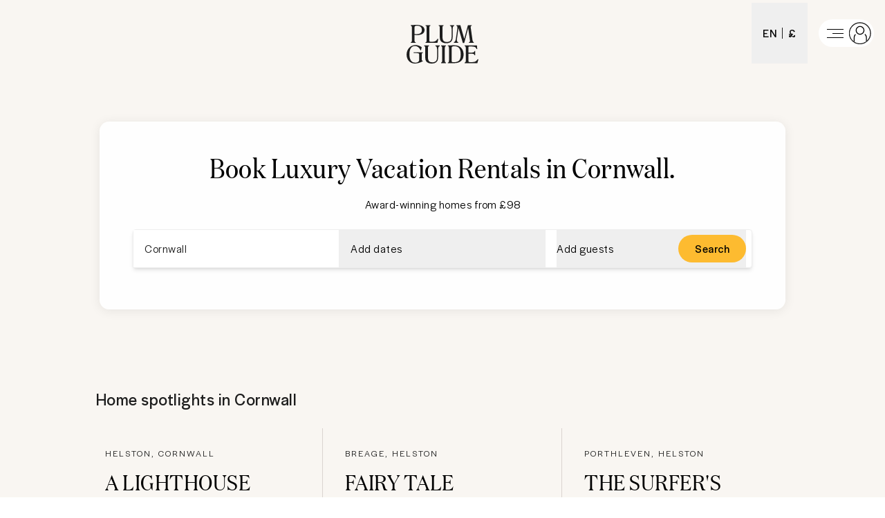

--- FILE ---
content_type: text/html; charset=utf-8
request_url: https://www.plumguide.com/d/gb-england-cornwall/vacation-rentals
body_size: 78279
content:
<!DOCTYPE html><html lang="en"><head><meta charSet="utf-8"/><title>Luxury Vacation Rentals in Cornwall, England, United Kingdom | Plum Guide</title><meta content="Book Cornwall, England, United Kingdom’s finest vacation rentals with Plum Guide. Hand selected, rigorously tested rentals in prime locations for an unforgettable stay. Only the top 3% make the cut." name="description"/><meta content="Plum Guide" property="og:site_name"/><meta content="Website" property="og:type"/><meta content="https://www.plumguide.com/" property="og:url"/><meta content="Book Cornwall, England, United Kingdom’s finest vacation rentals with Plum Guide. Hand selected, rigorously tested rentals in prime locations for an unforgettable stay. Only the top 3% make the cut." property="og:description"/><meta content="https://plum-live-storage.imgix.net/img/homepage/hero/hero-test.png" property="og:image"/><meta content="https://plum-live-storage.imgix.net/img/homepage/hero/hero-test.png" property="og:image:secure_url"/><meta content="1508528512776639" property="fb:app_id"/><meta content="summary_large_image" name="twitter:card"/><meta content="@plumguide" name="twitter:site"/><meta content="Luxury Vacation Rentals in Cornwall, England, United Kingdom" name="twitter:title"/><meta content="Book Cornwall, England, United Kingdom’s finest vacation rentals with Plum Guide. Hand selected, rigorously tested rentals in prime locations for an unforgettable stay. Only the top 3% make the cut." name="twitter:description"/><meta content="https://plum-live-storage.imgix.net/img/homepage/hero/hero-test.png" name="twitter:image"/><meta name="apple-mobile-web-app-capable" content="yes"/><meta http-equiv="X-UA-Compatible" content="IE=edge"/><link rel="canonical" href="https://www.plumguide.com/d/gb-england-cornwall/vacation-rentals"/><meta name="viewport" content="width=device-width, initial-scale=1.0, maximum-scale=1.0, user-scalable=0"/><link rel="icon" type="image/png" sizes="64x64" href="/favicon-64x64.png"/><link rel="icon" type="image/png" sizes="32x32" href="/favicon-32x32.png"/><link rel="icon" type="image/png" sizes="16x16" href="/favicon-16x16.png"/><meta name="theme-color" content="#fdbb30"/><meta http-equiv="cleartype" content="on"/><link rel="dns-prefetch" href="https://i.plumcache.com"/><script type="application/ld+json">{"@context":"http://schema.org","@type":"Organization","name":"Plum Guide","url":"https://www.plumguide.com/","logo":"https://i.plumcache.com/static-images/core/logo/2020/yellow/logo-primary-yellow@3x.png","sameAs":["https://www.facebook.com/plumguide","https://twitter.com/plumguide","https://www.instagram.com/plumguide","https://www.linkedin.com/company/the-plum-guide","https://www.pinterest.co.uk/theplumguide","https://www.youtube.com/channel/UCntbvgqRVqd62YyIH54p1gg"]}</script><script type="application/ld+json">{"@context":"https://schema.org","@type":"FAQPage","mainEntity":[{"@type":"Question","name":"What makes for a perfect stay in Cornwall?","acceptedAnswer":{"@type":"Answer","text":"<p>With beaches to rival the Mediterranean and a dramatic landscape, Cornwall – or Kernow to the locals –  is the ideal place for a seaside retreat. The wild moorland and tiny fishing villages feel straight out of a storybook and, despite the remote atmosphere, there’s no shortage of things to do, from learning to surf to sampling the local seafood. Browse Plum Guide&#39;s hand-picked Vacation Rentals in Cornwall. </p><p>The small towns here are charming and old-fashioned: expect shops selling fudge, seagulls squawking over fishing boats coming into the harbour and the smell of frying fish and chips enticing you out for dinner. </p><p>Arts and culture fans will love exploring St. Ives, with its very own Tate and the nearby Barbara Hepworth museum and sculpture garden, while Padstow is the perfect place for foodies thanks to its wealth of great restaurants. Newquay might not have white sands and turquoise waters all year round, but adventure seekers will want to check out this surfer’s paradise that attracts competitors and amateurs alike from all corners of the globe.<i> </i>Next time you’re planning a trip to Cornwall, take a look at Plum Guide’s Vacation Rentals.</p>"}},{"@type":"Question","name":"Can I see the best Vacation Rentals in Cornwall?","acceptedAnswer":{"@type":"Answer","text":"<p>The best and most popular Vacation Rentals in Cornwall</p>\n    <ul>\n      <li>\n            <a href=\"https://www.plumguide.com/homes/195535/a-lighthouse-tale\" target=\"_blank\">A Lighthouse Tale</a>\n          </li><li>\n            <a href=\"https://www.plumguide.com/homes/272451/fairy-tale-cottage\" target=\"_blank\">Fairy Tale Cottage</a>\n          </li><li>\n            <a href=\"https://www.plumguide.com/homes/70035/the-surfers-hideout\" target=\"_blank\">The Surfer's Hideout </a>\n          </li><li>\n            <a href=\"https://www.plumguide.com/homes/57771/the-marigold-sea\" target=\"_blank\">The Marigold Sea</a>\n          </li><li>\n            <a href=\"https://www.plumguide.com/homes/32184/fal-river-cottage\" target=\"_blank\">Fal River Cottage</a>\n          </li>\n    </ul>\n    "}},{"@type":"Question","name":"What is the total number of Vacation Rentals that are available to book in Cornwall?","acceptedAnswer":{"@type":"Answer","text":"<p>At the moment, there are 226 Vacation Rentals in Cornwall that are available for you to rent. With so many options, we know it can be difficult to choose the perfect home, so contact our friendly Plum experts for assistance. When choosing where to stay, you can filter our collection of homes to suit your personal needs, so that features like number of guests, price per night, and specific amenities are all easy to customise.</p>"}},{"@type":"Question","name":"How do I cancel or change my booking for one of the Cornwall Vacation Rentals in Plum Guide's collection?","acceptedAnswer":{"@type":"Answer","text":"<p>If you’d like to cancel a booking, it’s easy. Connect to your account and follow the steps below:</p><p>null</p>"}},{"@type":"Question","name":"How can I be sure that Plum Guide has the best collection of luxury Vacation Rentals in Cornwall?","acceptedAnswer":{"@type":"Answer","text":"<p>In order for a home to be included in our exclusive collection of Cornwall Vacation Rentals, it must successfully pass the opening 3 stages of The Plum Test. Testing features from wifi speed and shower pressure to a space&#39;s design and overall feel, we make it easy for you to book with the confidence that your trip deserves. Just the top 3% of homes are eventaully deemed good enough to become Plum Award winners, so it really is no surprise that we proudly boast industry-leading customer satisfaction scores.</p>"}}]}</script><link rel="preconnect" href="https://i.plumcache.com/"/><link rel="dns-prefetch" href="https://i.plumcache.com/"/><link rel="preload" as="font" href="https://i.plumcache.com/static/fonts/Halyard/book/HalyardDisBook.woff2?v2" type="font/woff2" crossorigin="anonymous"/><link rel="preload" as="font" href="https://i.plumcache.com/static/fonts/Halyard/regular/HalyardDisplay-Regular.woff2?v2" type="font/woff2" crossorigin="anonymous"/><link rel="preload" as="font" href="https://i.plumcache.com/static/fonts/Domaine/medium/DomaineDisplayNarrowWeb-Medium.woff2?v2" type="font/woff2" crossorigin="anonymous"/><script>(function(){
               function uuidv4() {
                return "xxxxxxxx-xxxx-4xxx-yxxx-xxxxxxxxxxxx".replace(/[xy]/g, function (c) {
                  var r = (Math.random() * 16) | 0,
                    v = c == "x" ? r : (r & 0x3) | 0x8;
                  return v.toString(16);
                });
              }
          if (document.cookie.indexOf("aid=") === -1) {
            try {
              document.cookie = "aid=" + uuidv4() + "; path=/; domain=.plumguide.com; max-age=31536000; SameSite=None; Secure";
            } catch (e) {
              // Silently fail if cookie setting is blocked (e.g., iOS Safari Private Browsing)
            }
          };
        })()</script><script>(function (w, d, s, l, i) { w[l] = w[l] || []; w[l].push({'gtm.start':new Date().getTime(), event: 'gtm.js'}); var f = d.getElementsByTagName(s)[0],j = d.createElement(s), dl = l != 'dataLayer' ? '&l=' + l : ''; j.async = true; j.src ='https://www.googletagmanager.com/gtm.js?id=' + i + dl + ''; f.parentNode.insertBefore(j, f);})(window, document, 'script', 'dataLayer', 'GTM-5K2K96T');</script><meta name="next-head-count" content="34"/><meta name="view-transition" content="same-origin"/><link rel="preload" href="/static/v2/landingpages/_next/static/css/4769c66ebf067deb.css" as="style"/><link rel="stylesheet" href="/static/v2/landingpages/_next/static/css/4769c66ebf067deb.css" data-n-g=""/><noscript data-n-css=""></noscript><script defer="" nomodule="" src="/static/v2/landingpages/_next/static/chunks/polyfills-42372ed130431b0a.js"></script><script src="/static/v2/landingpages/_next/static/chunks/webpack-1c28df535f51d057.js" defer=""></script><script src="/static/v2/landingpages/_next/static/chunks/framework-b4d4a22f7ee57de1.js" defer=""></script><script src="/static/v2/landingpages/_next/static/chunks/main-0b86b204219fddb5.js" defer=""></script><script src="/static/v2/landingpages/_next/static/chunks/pages/_app-c5b89c0678c4157a.js" defer=""></script><script src="/static/v2/landingpages/_next/static/chunks/3379-34fc43bfdcc0d899.js" defer=""></script><script src="/static/v2/landingpages/_next/static/chunks/1300-a19582d3ea6b10e0.js" defer=""></script><script src="/static/v2/landingpages/_next/static/chunks/5699-7ba49546947a3a07.js" defer=""></script><script src="/static/v2/landingpages/_next/static/chunks/5652-2c048ec6c0d15425.js" defer=""></script><script src="/static/v2/landingpages/_next/static/chunks/5394-e6cea71e9a0f65e7.js" defer=""></script><script src="/static/v2/landingpages/_next/static/chunks/2079-76c1caf4c1961961.js" defer=""></script><script src="/static/v2/landingpages/_next/static/chunks/1137-a5d3164f9a56ddbc.js" defer=""></script><script src="/static/v2/landingpages/_next/static/chunks/689-659f1a0e98980da3.js" defer=""></script><script src="/static/v2/landingpages/_next/static/chunks/pages/d_new/%5Bdestination%5D/%5Bfacet%5D-3609038325e31d82.js" defer=""></script><script src="/static/v2/landingpages/_next/static/QjZfBVc9r3RP8YqzhcG6H/_buildManifest.js" defer=""></script><script src="/static/v2/landingpages/_next/static/QjZfBVc9r3RP8YqzhcG6H/_ssgManifest.js" defer=""></script></head><body><noscript><iframe src="https://www.googletagmanager.com/ns.html?id=GTM-5K2K96TGTM-5K2K96T" height="0" width="0" style="display:none;visibility:hidden"></iframe></noscript><div id="__next"><script type="application/ld+json">{"@context":"https://schema.org","@type":"ItemList","itemListElement":[{"@type":"ListItem","position":0,"item":{"@context":"https://schema.org","@type":"VacationRental","identifier":"195535","name":"A Lighthouse Tale","image":["https://i.plumcache.com/listings/4e411e5c-885d-4615-9260-edbae020e40e/fd86638d-dacf-4d30-ab95-cdd1de2a2e7e..jpg"],"address":{"addressLocality":"Helston, Cornwall"},"url":"https://www.plumguide.com/homes/195535/a-lighthouse-tale","containsPlace":{"@type":"Accommodation","amenityFeature":[{"@type":"LocationFeatureSpecification","name":"dvdPlayer","value":true},{"@type":"LocationFeatureSpecification","name":"tv","value":true},{"@type":"LocationFeatureSpecification","name":"bathtub","value":true},{"@type":"LocationFeatureSpecification","name":"hairDryer","value":true},{"@type":"LocationFeatureSpecification","name":"dishwasher","value":true},{"@type":"LocationFeatureSpecification","name":"freezer","value":true},{"@type":"LocationFeatureSpecification","name":"fridge","value":true},{"@type":"LocationFeatureSpecification","name":"kitchen","value":true},{"@type":"LocationFeatureSpecification","name":"kitchenUtensils","value":true},{"@type":"LocationFeatureSpecification","name":"microwave","value":true},{"@type":"LocationFeatureSpecification","name":"oven","value":true},{"@type":"LocationFeatureSpecification","name":"stove","value":true},{"@type":"LocationFeatureSpecification","name":"highChair","value":true},{"@type":"LocationFeatureSpecification","name":"cookingEssentials","value":true},{"@type":"LocationFeatureSpecification","name":"dryer","value":true},{"@type":"LocationFeatureSpecification","name":"washingMachine","value":true},{"@type":"LocationFeatureSpecification","name":"iron","value":true},{"@type":"LocationFeatureSpecification","name":"cot/Crib","value":true},{"@type":"LocationFeatureSpecification","name":"hangers","value":true},{"@type":"LocationFeatureSpecification","name":"centralHeating","value":true},{"@type":"LocationFeatureSpecification","name":"parkingAvailable","value":true},{"@type":"LocationFeatureSpecification","name":"freeParkingOnPremises","value":true},{"@type":"LocationFeatureSpecification","name":"privateEntrance","value":true},{"@type":"LocationFeatureSpecification","name":"selfCheck-in/Check-out","value":true},{"@type":"LocationFeatureSpecification","name":"courtyard","value":true},{"@type":"LocationFeatureSpecification","name":"balcony","value":true},{"@type":"LocationFeatureSpecification","name":"accessToBeach","value":true},{"@type":"LocationFeatureSpecification","name":"fireExtinguisher","value":true},{"@type":"LocationFeatureSpecification","name":"firstAidKit","value":true},{"@type":"LocationFeatureSpecification","name":"smokeDetector","value":true}],"occupancy":6},"aggregateRating":{"@type":"AggregateRating","ratingValue":5,"reviewCount":3,"ratingCount":3},"latitude":49.95933602368492,"longitude":-5.2036606174622015}},{"@type":"ListItem","position":1,"item":{"@context":"https://schema.org","@type":"VacationRental","identifier":"272451","name":"Fairy Tale Cottage","image":["https://i.plumcache.com/listings/08c64f5f-a71c-4dd3-8bf7-10c5cf766570/9da5072c-3665-46b1-a640-345fd7c3837a.jpeg"],"address":{"addressLocality":"Breage, Helston"},"url":"https://www.plumguide.com/homes/272451/fairy-tale-cottage","containsPlace":{"@type":"Accommodation","amenityFeature":[{"@type":"LocationFeatureSpecification","name":"tv","value":true},{"@type":"LocationFeatureSpecification","name":"libraryOfBooks","value":true},{"@type":"LocationFeatureSpecification","name":"dishwasher","value":true},{"@type":"LocationFeatureSpecification","name":"microwave","value":true},{"@type":"LocationFeatureSpecification","name":"freezer","value":true},{"@type":"LocationFeatureSpecification","name":"oven","value":true},{"@type":"LocationFeatureSpecification","name":"stove","value":true},{"@type":"LocationFeatureSpecification","name":"kitchenUtensils","value":true},{"@type":"LocationFeatureSpecification","name":"toaster","value":true},{"@type":"LocationFeatureSpecification","name":"fridge","value":true},{"@type":"LocationFeatureSpecification","name":"kettle","value":true},{"@type":"LocationFeatureSpecification","name":"kitchen","value":true},{"@type":"LocationFeatureSpecification","name":"cookingEssentials","value":true},{"@type":"LocationFeatureSpecification","name":"washingMachine","value":true},{"@type":"LocationFeatureSpecification","name":"hangers","value":true},{"@type":"LocationFeatureSpecification","name":"wi-fi","value":true},{"@type":"LocationFeatureSpecification","name":"laptopFriendlyWorkspace","value":true},{"@type":"LocationFeatureSpecification","name":"fireplace","value":true},{"@type":"LocationFeatureSpecification","name":"centralHeating","value":true},{"@type":"LocationFeatureSpecification","name":"privateParking","value":true},{"@type":"LocationFeatureSpecification","name":"freeParkingOnPremises","value":true},{"@type":"LocationFeatureSpecification","name":"freeParkingOnStreet","value":true},{"@type":"LocationFeatureSpecification","name":"privateEntrance","value":true},{"@type":"LocationFeatureSpecification","name":"selfCheck-in/Check-out","value":true},{"@type":"LocationFeatureSpecification","name":"patio/Terrace","value":true},{"@type":"LocationFeatureSpecification","name":"garden","value":true},{"@type":"LocationFeatureSpecification","name":"outdoorSeating","value":true},{"@type":"LocationFeatureSpecification","name":"outdoorShower","value":true},{"@type":"LocationFeatureSpecification","name":"accessToBeach","value":true},{"@type":"LocationFeatureSpecification","name":"childFriendly","value":true},{"@type":"LocationFeatureSpecification","name":"carbonMonoxideDetector","value":true},{"@type":"LocationFeatureSpecification","name":"fireExtinguisher","value":true},{"@type":"LocationFeatureSpecification","name":"smokeDetector","value":true}],"occupancy":4},"aggregateRating":{"@type":"AggregateRating","ratingValue":4.17,"reviewCount":6,"ratingCount":6},"latitude":50.09856081055628,"longitude":-5.373245311333889}},{"@type":"ListItem","position":2,"item":{"@context":"https://schema.org","@type":"VacationRental","identifier":"70035","name":"The Surfer's Hideout ","image":["https://i.plumcache.com/listings/46ab4e68-7d5d-40ac-ba77-cca98a10b539/05f69bfe-f4ad-4ca1-9286-4a5699fd14ff.jpeg"],"address":{"addressLocality":"Porthleven, Helston"},"url":"https://www.plumguide.com/homes/70035/the-surfers-hideout","containsPlace":{"@type":"Accommodation","amenityFeature":[{"@type":"LocationFeatureSpecification","name":"smartTV","value":true},{"@type":"LocationFeatureSpecification","name":"tv","value":true},{"@type":"LocationFeatureSpecification","name":"libraryOfBooks","value":true},{"@type":"LocationFeatureSpecification","name":"hairDryer","value":true},{"@type":"LocationFeatureSpecification","name":"luxuryToiletries","value":true},{"@type":"LocationFeatureSpecification","name":"dishwasher","value":true},{"@type":"LocationFeatureSpecification","name":"freezer","value":true},{"@type":"LocationFeatureSpecification","name":"fridge","value":true},{"@type":"LocationFeatureSpecification","name":"kettle","value":true},{"@type":"LocationFeatureSpecification","name":"kitchen","value":true},{"@type":"LocationFeatureSpecification","name":"kitchenUtensils","value":true},{"@type":"LocationFeatureSpecification","name":"microwave","value":true},{"@type":"LocationFeatureSpecification","name":"oven","value":true},{"@type":"LocationFeatureSpecification","name":"stove","value":true},{"@type":"LocationFeatureSpecification","name":"toaster","value":true},{"@type":"LocationFeatureSpecification","name":"cookingEssentials","value":true},{"@type":"LocationFeatureSpecification","name":"dryer","value":true},{"@type":"LocationFeatureSpecification","name":"hangers","value":true},{"@type":"LocationFeatureSpecification","name":"washingMachine","value":true},{"@type":"LocationFeatureSpecification","name":"iron","value":true},{"@type":"LocationFeatureSpecification","name":"laptopFriendlyWorkspace","value":true},{"@type":"LocationFeatureSpecification","name":"wi-fi","value":true},{"@type":"LocationFeatureSpecification","name":"centralHeating","value":true},{"@type":"LocationFeatureSpecification","name":"freeParkingOnStreet","value":true},{"@type":"LocationFeatureSpecification","name":"parkingAvailable","value":true},{"@type":"LocationFeatureSpecification","name":"privateEntrance","value":true},{"@type":"LocationFeatureSpecification","name":"selfCheck-in/Check-out","value":true},{"@type":"LocationFeatureSpecification","name":"patio/Terrace","value":true},{"@type":"LocationFeatureSpecification","name":"childFriendly","value":true},{"@type":"LocationFeatureSpecification","name":"fireExtinguisher","value":true},{"@type":"LocationFeatureSpecification","name":"firstAidKit","value":true},{"@type":"LocationFeatureSpecification","name":"smokeDetector","value":true}],"occupancy":2},"aggregateRating":{"@type":"AggregateRating","ratingValue":4.98,"reviewCount":10,"ratingCount":10},"latitude":50.08339365434983,"longitude":-5.314076519938587}},{"@type":"ListItem","position":3,"item":{"@context":"https://schema.org","@type":"VacationRental","identifier":"57771","name":"The Marigold Sea","image":["https://i.plumcache.com/listings/62fe47c1-6322-48b2-beee-89d2bde062ee/80bed7fc-8710-465e-af04-22f95838b48b.jpeg"],"address":{"addressLocality":"Marazion, Cornwall"},"url":"https://www.plumguide.com/homes/57771/the-marigold-sea","containsPlace":{"@type":"Accommodation","amenityFeature":[{"@type":"LocationFeatureSpecification","name":"tv","value":true},{"@type":"LocationFeatureSpecification","name":"dvdPlayer","value":true},{"@type":"LocationFeatureSpecification","name":"soundSystem","value":true},{"@type":"LocationFeatureSpecification","name":"hairDryer","value":true},{"@type":"LocationFeatureSpecification","name":"dishwasher","value":true},{"@type":"LocationFeatureSpecification","name":"microwave","value":true},{"@type":"LocationFeatureSpecification","name":"podCoffeeMachine","value":true},{"@type":"LocationFeatureSpecification","name":"freezer","value":true},{"@type":"LocationFeatureSpecification","name":"oven","value":true},{"@type":"LocationFeatureSpecification","name":"stove","value":true},{"@type":"LocationFeatureSpecification","name":"kitchenUtensils","value":true},{"@type":"LocationFeatureSpecification","name":"fridge","value":true},{"@type":"LocationFeatureSpecification","name":"coffeeMaker","value":true},{"@type":"LocationFeatureSpecification","name":"kitchen","value":true},{"@type":"LocationFeatureSpecification","name":"toaster","value":true},{"@type":"LocationFeatureSpecification","name":"highChair","value":true},{"@type":"LocationFeatureSpecification","name":"cookingEssentials","value":true},{"@type":"LocationFeatureSpecification","name":"iron","value":true},{"@type":"LocationFeatureSpecification","name":"washingMachine","value":true},{"@type":"LocationFeatureSpecification","name":"dryer","value":true},{"@type":"LocationFeatureSpecification","name":"ironingBoard","value":true},{"@type":"LocationFeatureSpecification","name":"hangers","value":true},{"@type":"LocationFeatureSpecification","name":"wi-fi","value":true},{"@type":"LocationFeatureSpecification","name":"centralHeating","value":true},{"@type":"LocationFeatureSpecification","name":"fireplace","value":true},{"@type":"LocationFeatureSpecification","name":"parkingAvailable","value":true},{"@type":"LocationFeatureSpecification","name":"freeParkingOnPremises","value":true},{"@type":"LocationFeatureSpecification","name":"privateEntrance","value":true},{"@type":"LocationFeatureSpecification","name":"selfCheck-in/Check-out","value":true},{"@type":"LocationFeatureSpecification","name":"barbeque","value":true},{"@type":"LocationFeatureSpecification","name":"patio/Terrace","value":true},{"@type":"LocationFeatureSpecification","name":"garden","value":true},{"@type":"LocationFeatureSpecification","name":"outdoorSeating","value":true},{"@type":"LocationFeatureSpecification","name":"carbonMonoxideDetector","value":true},{"@type":"LocationFeatureSpecification","name":"smokeDetector","value":true}],"occupancy":4},"aggregateRating":{"@type":"AggregateRating","ratingValue":5,"reviewCount":2,"ratingCount":2},"latitude":50.12578700512031,"longitude":-5.4637815255152145}},{"@type":"ListItem","position":4,"item":{"@context":"https://schema.org","@type":"VacationRental","identifier":"32184","name":"Fal River Cottage","image":["https://i.plumcache.com/listings/99888d3d-27a0-4cb2-a9c3-8cdc67c68be9/a4d217e6-0985-486f-89d2-40cc368b4eab.jpg"],"address":{"addressLocality":"Malpas, Cornwall"},"url":"https://www.plumguide.com/homes/32184/fal-river-cottage","containsPlace":{"@type":"Accommodation","amenityFeature":[{"@type":"LocationFeatureSpecification","name":"libraryOfBooks","value":true},{"@type":"LocationFeatureSpecification","name":"boardGames","value":true},{"@type":"LocationFeatureSpecification","name":"tv","value":true},{"@type":"LocationFeatureSpecification","name":"satellite/CableTV","value":true},{"@type":"LocationFeatureSpecification","name":"bathtub","value":true},{"@type":"LocationFeatureSpecification","name":"hairDryer","value":true},{"@type":"LocationFeatureSpecification","name":"dishwasher","value":true},{"@type":"LocationFeatureSpecification","name":"microwave","value":true},{"@type":"LocationFeatureSpecification","name":"cafetiere","value":true},{"@type":"LocationFeatureSpecification","name":"highChair","value":true},{"@type":"LocationFeatureSpecification","name":"fridge","value":true},{"@type":"LocationFeatureSpecification","name":"oven","value":true},{"@type":"LocationFeatureSpecification","name":"stove","value":true},{"@type":"LocationFeatureSpecification","name":"kitchenUtensils","value":true},{"@type":"LocationFeatureSpecification","name":"kitchen","value":true},{"@type":"LocationFeatureSpecification","name":"cookingEssentials","value":true},{"@type":"LocationFeatureSpecification","name":"iron","value":true},{"@type":"LocationFeatureSpecification","name":"ironingBoard","value":true},{"@type":"LocationFeatureSpecification","name":"cot/Crib","value":true},{"@type":"LocationFeatureSpecification","name":"hangers","value":true},{"@type":"LocationFeatureSpecification","name":"extraPillowsAndBlankets","value":true},{"@type":"LocationFeatureSpecification","name":"wi-fi","value":true},{"@type":"LocationFeatureSpecification","name":"laptopFriendlyWorkspace","value":true},{"@type":"LocationFeatureSpecification","name":"fireplace","value":true},{"@type":"LocationFeatureSpecification","name":"centralHeating","value":true},{"@type":"LocationFeatureSpecification","name":"multipleSetsOfKeys","value":true},{"@type":"LocationFeatureSpecification","name":"freeParkingOnStreet","value":true},{"@type":"LocationFeatureSpecification","name":"selfCheck-in/Check-out","value":true},{"@type":"LocationFeatureSpecification","name":"privateEntrance","value":true},{"@type":"LocationFeatureSpecification","name":"balcony","value":true},{"@type":"LocationFeatureSpecification","name":"rooftopTerrace","value":true},{"@type":"LocationFeatureSpecification","name":"patio/Terrace","value":true},{"@type":"LocationFeatureSpecification","name":"garden","value":true},{"@type":"LocationFeatureSpecification","name":"welcomeHamper","value":true},{"@type":"LocationFeatureSpecification","name":"petsAllowed","value":true},{"@type":"LocationFeatureSpecification","name":"childFriendly","value":true},{"@type":"LocationFeatureSpecification","name":"smokeDetector","value":true},{"@type":"LocationFeatureSpecification","name":"carbonMonoxideDetector","value":true},{"@type":"LocationFeatureSpecification","name":"firstAidKit","value":true},{"@type":"LocationFeatureSpecification","name":"fireExtinguisher","value":true},{"@type":"LocationFeatureSpecification","name":"safe","value":true}],"occupancy":3},"aggregateRating":{"@type":"AggregateRating","ratingValue":4.98,"reviewCount":10,"ratingCount":10},"latitude":50.245821121084326,"longitude":-5.026076641251628}},{"@type":"ListItem","position":5,"item":{"@context":"https://schema.org","@type":"VacationRental","identifier":"32976","name":"Woodland Estate","image":["https://i.plumcache.com/listings/44395139-47e0-4664-9c76-883c54b2c501/4e9bd639-09b2-4e7c-bd58-3e2182ef346d.jpg"],"address":{"addressLocality":"Saint Michael Caerhays, Cornwall"},"url":"https://www.plumguide.com/homes/32976/woodland-estate","containsPlace":{"@type":"Accommodation","amenityFeature":[{"@type":"LocationFeatureSpecification","name":"tv","value":true},{"@type":"LocationFeatureSpecification","name":"satellite/CableTV","value":true},{"@type":"LocationFeatureSpecification","name":"bathtub","value":true},{"@type":"LocationFeatureSpecification","name":"hairDryer","value":true},{"@type":"LocationFeatureSpecification","name":"toiletries","value":true},{"@type":"LocationFeatureSpecification","name":"dishwasher","value":true},{"@type":"LocationFeatureSpecification","name":"microwave","value":true},{"@type":"LocationFeatureSpecification","name":"freezer","value":true},{"@type":"LocationFeatureSpecification","name":"cafetiere","value":true},{"@type":"LocationFeatureSpecification","name":"fridge","value":true},{"@type":"LocationFeatureSpecification","name":"stove","value":true},{"@type":"LocationFeatureSpecification","name":"kitchen","value":true},{"@type":"LocationFeatureSpecification","name":"podCoffeeMachine","value":true},{"@type":"LocationFeatureSpecification","name":"kitchenUtensils","value":true},{"@type":"LocationFeatureSpecification","name":"oven","value":true},{"@type":"LocationFeatureSpecification","name":"coffeeMaker","value":true},{"@type":"LocationFeatureSpecification","name":"highChair","value":true},{"@type":"LocationFeatureSpecification","name":"cookingEssentials","value":true},{"@type":"LocationFeatureSpecification","name":"washingMachine","value":true},{"@type":"LocationFeatureSpecification","name":"dryer","value":true},{"@type":"LocationFeatureSpecification","name":"iron","value":true},{"@type":"LocationFeatureSpecification","name":"ironingBoard","value":true},{"@type":"LocationFeatureSpecification","name":"hangers","value":true},{"@type":"LocationFeatureSpecification","name":"extraPillowsAndBlankets","value":true},{"@type":"LocationFeatureSpecification","name":"wi-fi","value":true},{"@type":"LocationFeatureSpecification","name":"desk/Workplace","value":true},{"@type":"LocationFeatureSpecification","name":"laptopFriendlyWorkspace","value":true},{"@type":"LocationFeatureSpecification","name":"fireplace","value":true},{"@type":"LocationFeatureSpecification","name":"centralHeating","value":true},{"@type":"LocationFeatureSpecification","name":"parkingAvailable","value":true},{"@type":"LocationFeatureSpecification","name":"freeParkingOnPremises","value":true},{"@type":"LocationFeatureSpecification","name":"privateEntrance","value":true},{"@type":"LocationFeatureSpecification","name":"selfCheck-in/Check-out","value":true},{"@type":"LocationFeatureSpecification","name":"garden","value":true},{"@type":"LocationFeatureSpecification","name":"patio/Terrace","value":true},{"@type":"LocationFeatureSpecification","name":"beachEssentials","value":true},{"@type":"LocationFeatureSpecification","name":"petsAllowed","value":true},{"@type":"LocationFeatureSpecification","name":"carbonMonoxideDetector","value":true},{"@type":"LocationFeatureSpecification","name":"fireExtinguisher","value":true},{"@type":"LocationFeatureSpecification","name":"firstAidKit","value":true},{"@type":"LocationFeatureSpecification","name":"smokeDetector","value":true}],"occupancy":16},"aggregateRating":{"@type":"AggregateRating","ratingValue":5,"reviewCount":10,"ratingCount":10},"latitude":50.23811397955586,"longitude":-4.858208609287465}},{"@type":"ListItem","position":6,"item":{"@context":"https://schema.org","@type":"VacationRental","identifier":"36992","name":"Tom Thumb","image":["https://i.plumcache.com/listings/67613c10-a7e0-423b-8693-b8c9cfec2818/ec06ab5c-b1b5-4193-b70c-592f0e6fe636.jpg"],"address":{"addressLocality":"Landulph, Saltash"},"url":"https://www.plumguide.com/homes/36992/tom-thumb","containsPlace":{"@type":"Accommodation","amenityFeature":[{"@type":"LocationFeatureSpecification","name":"satellite/CableTV","value":true},{"@type":"LocationFeatureSpecification","name":"boardGames","value":true},{"@type":"LocationFeatureSpecification","name":"dvdLibrary","value":true},{"@type":"LocationFeatureSpecification","name":"dvdPlayer","value":true},{"@type":"LocationFeatureSpecification","name":"gamesRoom","value":true},{"@type":"LocationFeatureSpecification","name":"libraryOfBooks","value":true},{"@type":"LocationFeatureSpecification","name":"pingPongTable","value":true},{"@type":"LocationFeatureSpecification","name":"tv","value":true},{"@type":"LocationFeatureSpecification","name":"playground","value":true},{"@type":"LocationFeatureSpecification","name":"babyBath","value":true},{"@type":"LocationFeatureSpecification","name":"babyChangingMat","value":true},{"@type":"LocationFeatureSpecification","name":"hairDryer","value":true},{"@type":"LocationFeatureSpecification","name":"heatedTowelRail","value":true},{"@type":"LocationFeatureSpecification","name":"rainShower","value":true},{"@type":"LocationFeatureSpecification","name":"toiletries","value":true},{"@type":"LocationFeatureSpecification","name":"cafetiere","value":true},{"@type":"LocationFeatureSpecification","name":"children'sDinnerware","value":true},{"@type":"LocationFeatureSpecification","name":"cookingEssentials","value":true},{"@type":"LocationFeatureSpecification","name":"dishwasher","value":true},{"@type":"LocationFeatureSpecification","name":"freezer","value":true},{"@type":"LocationFeatureSpecification","name":"fridge","value":true},{"@type":"LocationFeatureSpecification","name":"highChair","value":true},{"@type":"LocationFeatureSpecification","name":"kettle","value":true},{"@type":"LocationFeatureSpecification","name":"kitchen","value":true},{"@type":"LocationFeatureSpecification","name":"kitchenUtensils","value":true},{"@type":"LocationFeatureSpecification","name":"microwave","value":true},{"@type":"LocationFeatureSpecification","name":"oven","value":true},{"@type":"LocationFeatureSpecification","name":"stove","value":true},{"@type":"LocationFeatureSpecification","name":"toaster","value":true},{"@type":"LocationFeatureSpecification","name":"coffeeMaker","value":true},{"@type":"LocationFeatureSpecification","name":"privateWashingMachine","value":true},{"@type":"LocationFeatureSpecification","name":"sharedDryer","value":true},{"@type":"LocationFeatureSpecification","name":"babyMonitor","value":true},{"@type":"LocationFeatureSpecification","name":"black-outBlinds","value":true},{"@type":"LocationFeatureSpecification","name":"cleaningProducts","value":true},{"@type":"LocationFeatureSpecification","name":"cot/Crib","value":true},{"@type":"LocationFeatureSpecification","name":"dryer","value":true},{"@type":"LocationFeatureSpecification","name":"dryingRack","value":true},{"@type":"LocationFeatureSpecification","name":"extraPillowsAndBlankets","value":true},{"@type":"LocationFeatureSpecification","name":"hangers","value":true},{"@type":"LocationFeatureSpecification","name":"iron","value":true},{"@type":"LocationFeatureSpecification","name":"ironingBoard","value":true},{"@type":"LocationFeatureSpecification","name":"vacuumCleaner","value":true},{"@type":"LocationFeatureSpecification","name":"washingMachine","value":true},{"@type":"LocationFeatureSpecification","name":"hotTub","value":true},{"@type":"LocationFeatureSpecification","name":"tennisCourt","value":true},{"@type":"LocationFeatureSpecification","name":"laptopFriendlyWorkspace","value":true},{"@type":"LocationFeatureSpecification","name":"wi-fi","value":true},{"@type":"LocationFeatureSpecification","name":"centralHeating","value":true},{"@type":"LocationFeatureSpecification","name":"fireplace","value":true},{"@type":"LocationFeatureSpecification","name":"freeParkingOnPremises","value":true},{"@type":"LocationFeatureSpecification","name":"early/LateCheck-OutAvailable","value":true},{"@type":"LocationFeatureSpecification","name":"evCharger","value":true},{"@type":"LocationFeatureSpecification","name":"multipleSetsOfKeys","value":true},{"@type":"LocationFeatureSpecification","name":"parkingAvailable","value":true},{"@type":"LocationFeatureSpecification","name":"privateEntrance","value":true},{"@type":"LocationFeatureSpecification","name":"selfCheck-in/Check-out","value":true},{"@type":"LocationFeatureSpecification","name":"single-levelHome","value":true},{"@type":"LocationFeatureSpecification","name":"accessibleParking","value":true},{"@type":"LocationFeatureSpecification","name":"step-freeAccess","value":true},{"@type":"LocationFeatureSpecification","name":"balcony/Patio","value":true},{"@type":"LocationFeatureSpecification","name":"barbeque","value":true},{"@type":"LocationFeatureSpecification","name":"fencedGarden","value":true},{"@type":"LocationFeatureSpecification","name":"garden","value":true},{"@type":"LocationFeatureSpecification","name":"hammock","value":true},{"@type":"LocationFeatureSpecification","name":"outdoorSeating","value":true},{"@type":"LocationFeatureSpecification","name":"patio/Terrace","value":true},{"@type":"LocationFeatureSpecification","name":"sunLoungers/BeachChairs","value":true},{"@type":"LocationFeatureSpecification","name":"sunUmbrellas","value":true},{"@type":"LocationFeatureSpecification","name":"throws","value":true},{"@type":"LocationFeatureSpecification","name":"welcomeHamper","value":true},{"@type":"LocationFeatureSpecification","name":"petBasket","value":true},{"@type":"LocationFeatureSpecification","name":"petBowls","value":true},{"@type":"LocationFeatureSpecification","name":"petsAllowed","value":true},{"@type":"LocationFeatureSpecification","name":"carbonMonoxideDetector","value":true},{"@type":"LocationFeatureSpecification","name":"childFriendly","value":true},{"@type":"LocationFeatureSpecification","name":"fireExtinguisher","value":true},{"@type":"LocationFeatureSpecification","name":"smokeDetector","value":true}],"occupancy":3},"aggregateRating":{"@type":"AggregateRating","ratingValue":4.86,"reviewCount":10,"ratingCount":10},"latitude":50.432686615049825,"longitude":-4.2117004041447546}},{"@type":"ListItem","position":7,"item":{"@context":"https://schema.org","@type":"VacationRental","identifier":"194730","name":"A Book of Love","image":["https://i.plumcache.com/listings/4f852a2b-a722-42a0-bbb2-b6cadc80fa5c/e256cccd-cfd9-4c46-9355-8505427bd784.jpeg"],"address":{"addressLocality":"Helston, Cornwall"},"url":"https://www.plumguide.com/homes/194730/a-book-of-love","containsPlace":{"@type":"Accommodation","amenityFeature":[{"@type":"LocationFeatureSpecification","name":"smartTV","value":true},{"@type":"LocationFeatureSpecification","name":"dvdPlayer","value":true},{"@type":"LocationFeatureSpecification","name":"tv","value":true},{"@type":"LocationFeatureSpecification","name":"bathrobes","value":true},{"@type":"LocationFeatureSpecification","name":"bathtub","value":true},{"@type":"LocationFeatureSpecification","name":"toiletries","value":true},{"@type":"LocationFeatureSpecification","name":"hairDryer","value":true},{"@type":"LocationFeatureSpecification","name":"cookingEssentials","value":true},{"@type":"LocationFeatureSpecification","name":"dishwasher","value":true},{"@type":"LocationFeatureSpecification","name":"freezer","value":true},{"@type":"LocationFeatureSpecification","name":"fridge","value":true},{"@type":"LocationFeatureSpecification","name":"highChair","value":true},{"@type":"LocationFeatureSpecification","name":"kitchen","value":true},{"@type":"LocationFeatureSpecification","name":"kitchenUtensils","value":true},{"@type":"LocationFeatureSpecification","name":"microwave","value":true},{"@type":"LocationFeatureSpecification","name":"oven","value":true},{"@type":"LocationFeatureSpecification","name":"stove","value":true},{"@type":"LocationFeatureSpecification","name":"cot/Crib","value":true},{"@type":"LocationFeatureSpecification","name":"dryer","value":true},{"@type":"LocationFeatureSpecification","name":"washingMachine","value":true},{"@type":"LocationFeatureSpecification","name":"iron","value":true},{"@type":"LocationFeatureSpecification","name":"hangers","value":true},{"@type":"LocationFeatureSpecification","name":"wi-fi","value":true},{"@type":"LocationFeatureSpecification","name":"centralHeating","value":true},{"@type":"LocationFeatureSpecification","name":"fireplace","value":true},{"@type":"LocationFeatureSpecification","name":"privateParking","value":true},{"@type":"LocationFeatureSpecification","name":"parkingOnPremises","value":true},{"@type":"LocationFeatureSpecification","name":"parkingAvailable","value":true},{"@type":"LocationFeatureSpecification","name":"privateEntrance","value":true},{"@type":"LocationFeatureSpecification","name":"freeParkingOnPremises","value":true},{"@type":"LocationFeatureSpecification","name":"selfCheck-in/Check-out","value":true},{"@type":"LocationFeatureSpecification","name":"barbeque","value":true},{"@type":"LocationFeatureSpecification","name":"garden","value":true},{"@type":"LocationFeatureSpecification","name":"outdoorSeating","value":true},{"@type":"LocationFeatureSpecification","name":"patio/Terrace","value":true},{"@type":"LocationFeatureSpecification","name":"welcomeHamper","value":true},{"@type":"LocationFeatureSpecification","name":"petsAllowed","value":true},{"@type":"LocationFeatureSpecification","name":"childFriendly","value":true},{"@type":"LocationFeatureSpecification","name":"stairGates","value":true},{"@type":"LocationFeatureSpecification","name":"safetyGates","value":true},{"@type":"LocationFeatureSpecification","name":"carbonMonoxideDetector","value":true},{"@type":"LocationFeatureSpecification","name":"fireExtinguisher","value":true},{"@type":"LocationFeatureSpecification","name":"firstAidKit","value":true},{"@type":"LocationFeatureSpecification","name":"smokeDetector","value":true}],"occupancy":4},"aggregateRating":{"@type":"AggregateRating","ratingValue":5,"reviewCount":5,"ratingCount":5},"latitude":50.128232553931404,"longitude":-5.291504177303126}},{"@type":"ListItem","position":8,"item":{"@context":"https://schema.org","@type":"VacationRental","identifier":"72078","name":"Magnolia Sunset","image":["https://i.plumcache.com/listings/8336722a-a498-4553-9880-99f982a5986c/c03951bf-c8a4-423b-ac3d-59ece9d190d9..jpeg"],"address":{"addressLocality":"Bovisand, Plymouth"},"url":"https://www.plumguide.com/homes/72078/magnolia-sunset","containsPlace":{"@type":"Accommodation","amenityFeature":[{"@type":"LocationFeatureSpecification","name":"tv","value":true},{"@type":"LocationFeatureSpecification","name":"bathtub","value":true},{"@type":"LocationFeatureSpecification","name":"hairDryer","value":true},{"@type":"LocationFeatureSpecification","name":"toiletries","value":true},{"@type":"LocationFeatureSpecification","name":"coffeeMaker","value":true},{"@type":"LocationFeatureSpecification","name":"dishwasher","value":true},{"@type":"LocationFeatureSpecification","name":"freezer","value":true},{"@type":"LocationFeatureSpecification","name":"fridge","value":true},{"@type":"LocationFeatureSpecification","name":"highChair","value":true},{"@type":"LocationFeatureSpecification","name":"kitchen","value":true},{"@type":"LocationFeatureSpecification","name":"microwave","value":true},{"@type":"LocationFeatureSpecification","name":"oven","value":true},{"@type":"LocationFeatureSpecification","name":"stove","value":true},{"@type":"LocationFeatureSpecification","name":"kitchenUtensils","value":true},{"@type":"LocationFeatureSpecification","name":"toaster","value":true},{"@type":"LocationFeatureSpecification","name":"cookingEssentials","value":true},{"@type":"LocationFeatureSpecification","name":"kettle","value":true},{"@type":"LocationFeatureSpecification","name":"cot/Crib","value":true},{"@type":"LocationFeatureSpecification","name":"dryer","value":true},{"@type":"LocationFeatureSpecification","name":"iron","value":true},{"@type":"LocationFeatureSpecification","name":"washingMachine","value":true},{"@type":"LocationFeatureSpecification","name":"hangers","value":true},{"@type":"LocationFeatureSpecification","name":"laptopFriendlyWorkspace","value":true},{"@type":"LocationFeatureSpecification","name":"wi-fi","value":true},{"@type":"LocationFeatureSpecification","name":"centralHeating","value":true},{"@type":"LocationFeatureSpecification","name":"fireplace","value":true},{"@type":"LocationFeatureSpecification","name":"freeParkingOnPremises","value":true},{"@type":"LocationFeatureSpecification","name":"parkingAvailable","value":true},{"@type":"LocationFeatureSpecification","name":"privateEntrance","value":true},{"@type":"LocationFeatureSpecification","name":"selfCheck-in/Check-out","value":true},{"@type":"LocationFeatureSpecification","name":"garden","value":true},{"@type":"LocationFeatureSpecification","name":"outdoorSeating","value":true},{"@type":"LocationFeatureSpecification","name":"welcomeHamper","value":true},{"@type":"LocationFeatureSpecification","name":"petsAllowed","value":true},{"@type":"LocationFeatureSpecification","name":"childFriendly","value":true},{"@type":"LocationFeatureSpecification","name":"stairGates","value":true},{"@type":"LocationFeatureSpecification","name":"carbonMonoxideDetector","value":true},{"@type":"LocationFeatureSpecification","name":"fireExtinguisher","value":true},{"@type":"LocationFeatureSpecification","name":"firstAidKit","value":true},{"@type":"LocationFeatureSpecification","name":"smokeDetector","value":true}],"occupancy":8},"aggregateRating":{"@type":"AggregateRating","ratingValue":4.25,"reviewCount":8,"ratingCount":8},"latitude":50.33779905704131,"longitude":-4.1222575488631}},{"@type":"ListItem","position":9,"item":{"@context":"https://schema.org","@type":"VacationRental","identifier":"40506","name":"From the Source","image":["https://i.plumcache.com/listings/656a2263-9d92-4520-9457-ebb186601553/cb8b5a4f-a72e-4c4a-97ab-139268a8649d.jpg"],"address":{"addressLocality":"Gwinear-Gwithian, Cornwall"},"url":"https://www.plumguide.com/homes/40506/from-the-source","containsPlace":{"@type":"Accommodation","amenityFeature":[{"@type":"LocationFeatureSpecification","name":"tv","value":true},{"@type":"LocationFeatureSpecification","name":"soundSystem","value":true},{"@type":"LocationFeatureSpecification","name":"bathtub","value":true},{"@type":"LocationFeatureSpecification","name":"hairDryer","value":true},{"@type":"LocationFeatureSpecification","name":"dishwasher","value":true},{"@type":"LocationFeatureSpecification","name":"microwave","value":true},{"@type":"LocationFeatureSpecification","name":"freezer","value":true},{"@type":"LocationFeatureSpecification","name":"fridge","value":true},{"@type":"LocationFeatureSpecification","name":"podCoffeeMachine","value":true},{"@type":"LocationFeatureSpecification","name":"highChair","value":true},{"@type":"LocationFeatureSpecification","name":"kitchen","value":true},{"@type":"LocationFeatureSpecification","name":"kitchenUtensils","value":true},{"@type":"LocationFeatureSpecification","name":"oven","value":true},{"@type":"LocationFeatureSpecification","name":"stove","value":true},{"@type":"LocationFeatureSpecification","name":"coffeeMaker","value":true},{"@type":"LocationFeatureSpecification","name":"toaster","value":true},{"@type":"LocationFeatureSpecification","name":"cookingEssentials","value":true},{"@type":"LocationFeatureSpecification","name":"washingMachine","value":true},{"@type":"LocationFeatureSpecification","name":"iron","value":true},{"@type":"LocationFeatureSpecification","name":"ironingBoard","value":true},{"@type":"LocationFeatureSpecification","name":"dryer","value":true},{"@type":"LocationFeatureSpecification","name":"hangers","value":true},{"@type":"LocationFeatureSpecification","name":"hotTub","value":true},{"@type":"LocationFeatureSpecification","name":"wi-fi","value":true},{"@type":"LocationFeatureSpecification","name":"desk/Workplace","value":true},{"@type":"LocationFeatureSpecification","name":"centralHeating","value":true},{"@type":"LocationFeatureSpecification","name":"parkingAvailable","value":true},{"@type":"LocationFeatureSpecification","name":"freeParkingOnPremises","value":true},{"@type":"LocationFeatureSpecification","name":"privateEntrance","value":true},{"@type":"LocationFeatureSpecification","name":"selfCheck-in/Check-out","value":true},{"@type":"LocationFeatureSpecification","name":"garden","value":true},{"@type":"LocationFeatureSpecification","name":"patio/Terrace","value":true},{"@type":"LocationFeatureSpecification","name":"outdoorSeating","value":true},{"@type":"LocationFeatureSpecification","name":"petsAllowed","value":true},{"@type":"LocationFeatureSpecification","name":"carbonMonoxideDetector","value":true},{"@type":"LocationFeatureSpecification","name":"smokeDetector","value":true}],"occupancy":4},"aggregateRating":{"@type":"AggregateRating","ratingValue":4.82,"reviewCount":10,"ratingCount":10},"latitude":50.20887357469953,"longitude":-5.394443946643396}},{"@type":"ListItem","position":10,"item":{"@context":"https://schema.org","@type":"VacationRental","identifier":"44691","name":"Seashells & Pearls","image":["https://i.plumcache.com/listings/2f2eee3d-730f-4dde-800f-9b558d5f8de0/f1405b09-2f50-4282-9669-3067afbf311c..jpg"],"address":{"addressLocality":"Newquay, Cornwall"},"url":"https://www.plumguide.com/homes/44691/seashells-pearls","containsPlace":{"@type":"Accommodation","amenityFeature":[{"@type":"LocationFeatureSpecification","name":"dvdPlayer","value":true},{"@type":"LocationFeatureSpecification","name":"sonos","value":true},{"@type":"LocationFeatureSpecification","name":"tv","value":true},{"@type":"LocationFeatureSpecification","name":"soundSystem","value":true},{"@type":"LocationFeatureSpecification","name":"bathtub","value":true},{"@type":"LocationFeatureSpecification","name":"dishwasher","value":true},{"@type":"LocationFeatureSpecification","name":"microwave","value":true},{"@type":"LocationFeatureSpecification","name":"freezer","value":true},{"@type":"LocationFeatureSpecification","name":"fridge","value":true},{"@type":"LocationFeatureSpecification","name":"oven","value":true},{"@type":"LocationFeatureSpecification","name":"stove","value":true},{"@type":"LocationFeatureSpecification","name":"kitchen","value":true},{"@type":"LocationFeatureSpecification","name":"kitchenUtensils","value":true},{"@type":"LocationFeatureSpecification","name":"cookingEssentials","value":true},{"@type":"LocationFeatureSpecification","name":"toaster","value":true},{"@type":"LocationFeatureSpecification","name":"kettle","value":true},{"@type":"LocationFeatureSpecification","name":"washingMachine","value":true},{"@type":"LocationFeatureSpecification","name":"dryer","value":true},{"@type":"LocationFeatureSpecification","name":"iron","value":true},{"@type":"LocationFeatureSpecification","name":"ironingBoard","value":true},{"@type":"LocationFeatureSpecification","name":"hangers","value":true},{"@type":"LocationFeatureSpecification","name":"dryingRack","value":true},{"@type":"LocationFeatureSpecification","name":"wi-fi","value":true},{"@type":"LocationFeatureSpecification","name":"laptopFriendlyWorkspace","value":true},{"@type":"LocationFeatureSpecification","name":"fireplace","value":true},{"@type":"LocationFeatureSpecification","name":"centralHeating","value":true},{"@type":"LocationFeatureSpecification","name":"parkingAvailable","value":true},{"@type":"LocationFeatureSpecification","name":"freeParkingOnPremises","value":true},{"@type":"LocationFeatureSpecification","name":"selfCheck-in/Check-out","value":true},{"@type":"LocationFeatureSpecification","name":"privateEntrance","value":true},{"@type":"LocationFeatureSpecification","name":"accessibleParking","value":true},{"@type":"LocationFeatureSpecification","name":"balcony","value":true},{"@type":"LocationFeatureSpecification","name":"garden","value":true},{"@type":"LocationFeatureSpecification","name":"accessToBeach","value":true},{"@type":"LocationFeatureSpecification","name":"outdoorSeating","value":true},{"@type":"LocationFeatureSpecification","name":"childFriendly","value":true},{"@type":"LocationFeatureSpecification","name":"smokeDetector","value":true},{"@type":"LocationFeatureSpecification","name":"carbonMonoxideDetector","value":true},{"@type":"LocationFeatureSpecification","name":"firstAidKit","value":true},{"@type":"LocationFeatureSpecification","name":"fireExtinguisher","value":true},{"@type":"LocationFeatureSpecification","name":"safe","value":true}],"occupancy":6},"aggregateRating":{"@type":"AggregateRating","ratingValue":4.88,"reviewCount":10,"ratingCount":10},"latitude":50.415218299869814,"longitude":-5.072686283950788}}]}</script><header class="absolute z-[5] w-full grid grid-cols-3 items-center h-16 sm:mt-1 shadow-none bg-system-white" data-track-id="plum-header"><div></div><div class="w-full flex items-center justify-center"><a aria-haspopup="false" aria-label="Plum Guide" role="button" tabindex="0" href="/" data-track-id="header-nav__logo" class="w-fit h-full"><div class="lg:w-[104px] lg:h-[56px] xl:w-[119px] xl:h-[64px] mt-8"><svg width="89" height="48" viewBox="0 0 89 48" fill="none" xmlns="http://www.w3.org/2000/svg" class="text-gray-900 w-full h-full"><path fill-rule="evenodd" clip-rule="evenodd" d="M37.7404 45.2984C38.2224 44.6501 38.5737 43.7933 38.785 42.7519C38.9933 41.7223 39.0989 40.1647 39.0989 38.1228V31.0667C39.0989 29.4888 39.2397 28.3422 39.5168 27.659C39.7903 26.9864 40.2467 26.5865 40.9115 26.3805L40.9981 26.3535V25.5354H35.738V26.3535L35.8405 26.3704C36.5189 26.4822 37.0034 26.8741 37.3213 27.596C37.6462 28.332 37.8111 29.4503 37.8111 30.9194V38.0933C37.8111 40.4099 37.6738 42.0664 37.4023 43.0166C37.1363 43.9537 36.6694 44.7036 36.0159 45.2446C35.5106 45.6543 34.9198 45.9617 34.2601 46.1583C33.599 46.3552 32.7959 46.4551 31.8731 46.4551C29.9005 46.4551 28.4882 45.9498 27.6759 44.9538C26.8576 43.9502 26.4429 42.1824 26.4429 39.6997V28.93C26.4429 27.9827 26.5454 27.3087 26.7474 26.9262C26.9396 26.562 27.2472 26.3761 27.6883 26.3585L27.8056 26.3535V25.5354H21.748V26.3535L21.8651 26.3585C22.3055 26.3761 22.6129 26.5667 22.8058 26.9403C23.0083 27.3325 23.1108 28.0021 23.1108 28.93V39.095C23.1108 40.9236 23.2144 42.2843 23.4186 43.1391C23.625 44.0026 23.9692 44.7492 24.4427 45.3608C25.1195 46.2084 26.0311 46.8678 27.1526 47.3205C28.2684 47.7712 29.5689 47.9995 31.018 47.9995C32.5827 47.9995 33.9318 47.7759 35.0281 47.3354C36.1317 46.8914 37.0441 46.2064 37.7404 45.2984Z" fill="currentColor"></path><path fill-rule="evenodd" clip-rule="evenodd" d="M19.9168 44.6149C19.557 44.5965 19.2842 44.4451 19.0832 44.1513C18.8763 43.8496 18.7714 43.4274 18.7714 42.8964V36.3708C18.7714 35.8881 18.8785 35.5775 19.0898 35.2763C19.294 34.9848 19.5482 34.8427 19.8673 34.8427H19.9892V34.0217H8.70789V34.8427C8.70789 34.8427 9.19677 34.8819 9.62052 34.899C11.0364 34.9558 13.969 35.0001 14.8038 35.4047C15.3315 35.6603 15.6135 36.2104 15.6135 36.8267V43.442C15.6135 44.4741 15.1607 45.3145 14.2671 45.9399C13.3598 46.5753 12.1369 46.8973 10.6324 46.8973C8.31781 46.8973 6.53964 46.0133 5.3472 44.2695C4.14451 42.5126 3.53463 39.8995 3.53463 36.5027C3.53463 33.1756 4.1228 30.607 5.28231 28.868C6.43181 27.1446 8.11948 26.2707 10.2992 26.2707C11.7546 26.2707 13.0961 26.7187 14.2866 27.6024C15.4805 28.488 16.4378 29.7498 17.1316 31.353L17.1618 31.4224L17.8459 31.4621L18.73 27.6354L18.6568 27.5883C17.3589 26.7524 16.077 26.1165 14.8465 25.6973C13.6111 25.2776 12.3933 25.0646 11.2269 25.0646C9.77933 25.0646 8.39197 25.3103 7.10317 25.795C5.81315 26.2794 4.68487 26.9767 3.7498 27.8677C2.52442 29.0348 1.58277 30.4028 0.951659 31.9328C0.32031 33.4631 0 35.1397 0 36.9152C0 38.3573 0.216874 39.7413 0.644279 41.0287C1.07266 42.3198 1.68498 43.4413 2.46465 44.3615C3.4956 45.5978 4.64876 46.5235 5.89146 47.112C7.13415 47.7013 8.55859 48 10.125 48C11.6075 48 13.1793 47.7704 14.7965 47.318C16.4105 46.8663 18.1542 46.1648 19.98 45.2324L20.0502 45.1967L20.0283 44.6206L19.9168 44.6149Z" fill="currentColor"></path><path fill-rule="evenodd" clip-rule="evenodd" d="M42.6934 26.3535L42.8102 26.3585C43.2505 26.3761 43.5582 26.5667 43.7509 26.94C43.9534 27.3337 44.0561 28.0033 44.0561 28.93V44.1629C44.0561 45.0713 43.9558 45.7287 43.7577 46.1172C43.5696 46.4866 43.2588 46.6618 42.808 46.6891L42.6934 46.6958V47.5139H48.7507V46.6958L48.6333 46.6911C48.183 46.674 47.8727 46.4903 47.6851 46.1308C47.4878 45.753 47.388 45.0909 47.388 44.1629V28.93C47.388 27.9827 47.4904 27.3084 47.6922 26.9262C47.8849 26.562 48.193 26.3761 48.6336 26.3585L48.7507 26.3535V25.5354H42.6934V26.3535Z" fill="currentColor"></path><path fill-rule="evenodd" clip-rule="evenodd" d="M55.8136 44.5164V28.9299C55.8136 27.9785 56.0509 27.3394 56.5186 27.0305C57.0046 26.7114 58.0628 26.5493 59.6636 26.5493C62.1629 26.5493 64.0494 27.3904 65.2711 29.0489C66.5007 30.7181 67.124 33.2948 67.124 36.7084C67.124 40.2351 66.4687 42.7548 65.1765 44.1974C63.8882 45.6367 61.6236 46.3668 58.4461 46.3668C57.319 46.3668 56.5889 46.2371 56.2751 45.9813C55.969 45.7324 55.8136 45.2395 55.8136 44.5164ZM65.0401 26.5801C64.2212 26.1547 63.2956 25.8411 62.2891 25.6484C61.284 25.4561 59.991 25.3586 58.4461 25.3586C57.9138 25.3586 57.4707 25.3616 57.1175 25.3663C56.7645 25.3715 56.4091 25.3787 56.0504 25.3881L51.1768 25.5354V26.3535L51.2941 26.3584C51.7344 26.376 52.0425 26.562 52.2353 26.9261C52.4373 27.3087 52.5397 27.9827 52.5397 28.93V44.1629C52.5397 45.072 52.437 45.7319 52.2345 46.1241C52.0423 46.4967 51.7354 46.6849 51.2968 46.6933L51.1768 46.6958V47.5139H59.1999C62.7711 47.5139 65.6034 46.5612 67.6184 44.682C69.6357 42.8 70.6588 40.157 70.6588 36.8262C70.6588 34.5663 70.1512 32.4966 69.15 30.6745C68.1469 28.8486 66.7639 27.4708 65.0401 26.5801Z" fill="currentColor"></path><path fill-rule="evenodd" clip-rule="evenodd" d="M88.1956 42.4854L88.1333 42.5739C87.4837 43.4953 86.8611 44.2192 86.2827 44.7249C85.708 45.2274 85.1025 45.5889 84.4853 45.7981C83.9898 45.9526 83.4075 46.0649 82.7547 46.1318C82.0987 46.2 80.9763 46.2347 79.4181 46.2347C77.8322 46.2347 77.2645 46.0666 77.0672 45.9255C76.8793 45.7912 76.6551 45.3913 76.6551 44.2514V35.7719H80.0414C81.6176 35.7719 82.6708 35.9152 83.1716 36.1978C83.6641 36.4762 84.0403 36.9888 84.2899 37.7214L84.3184 37.8049H85.049V32.3865H84.347L84.3187 32.4703C84.0701 33.2093 83.6258 33.7324 82.9984 34.0254C82.3551 34.3259 81.2187 34.4786 79.6211 34.4786H76.6551V28.4151C76.6551 27.5139 76.8115 27.1969 76.943 27.0895C77.0801 26.9775 77.5124 26.8441 78.7946 26.8441H79.7079C82.2177 26.8441 83.92 27.0771 84.7683 27.5368C85.6065 27.9909 86.2508 28.8261 86.6826 30.0193L86.7167 30.113L87.5518 29.9947L87.1849 25.5354H72.0186V26.3535L72.1354 26.3585C72.576 26.3761 72.8841 26.562 73.0768 26.9262C73.2788 27.3097 73.3813 27.9837 73.3813 28.93V44.1629C73.3813 45.071 73.2786 45.7334 73.0763 46.1268C72.8841 46.4994 72.5772 46.6849 72.1381 46.6933L72.0186 46.6958V47.5139H87.7008L89.0001 42.9224L88.1956 42.4854Z" fill="currentColor"></path><path fill-rule="evenodd" clip-rule="evenodd" d="M18.9301 6.34087C18.9301 8.07001 18.3707 9.37745 17.2676 10.2275C16.1542 11.0855 14.4377 11.5203 12.1658 11.5203C11.6903 11.5203 11.2497 11.5032 10.8565 11.4695C10.491 11.4388 10.1439 11.3937 9.82333 11.3352V3.17414C9.82333 2.33053 10.04 1.76877 10.4671 1.50451C10.9145 1.22834 11.7642 1.08803 12.992 1.08803C14.8949 1.08803 16.3771 1.54839 17.3983 2.45621C18.4149 3.36106 18.9301 4.66826 18.9301 6.34087ZM19.5512 1.69096C17.7711 0.56894 15.2666 0 12.1077 0C11.8447 0 11.4402 0.00942036 10.8348 0.0295006C10.2739 0.049333 9.64159 0.0790815 8.9551 0.118002L5.18652 0.324011V1.14209L5.30362 1.14705C5.7442 1.16465 6.05231 1.35058 6.24503 1.71475C6.44678 2.09727 6.54924 2.77132 6.54924 3.71856V18.9515C6.54924 19.8606 6.44678 20.5205 6.2443 20.9127C6.05207 21.2853 5.74518 21.4735 5.30606 21.4819L5.18652 21.4844V22.3025H11.1861V21.4844L11.0665 21.4819C10.6264 21.4735 10.3193 21.2898 10.1275 20.9258C9.92579 20.5443 9.82333 19.8799 9.82333 18.9515V12.4217C10.301 12.4907 10.7874 12.5457 11.2714 12.5856C11.8011 12.63 12.3409 12.6523 12.8762 12.6523C15.8536 12.6523 18.1829 12.1079 19.8 11.0342C21.4338 9.94914 22.2617 8.38982 22.2617 6.39965C22.2617 4.40898 21.3499 2.82462 19.5512 1.69096Z" fill="currentColor"></path><path fill-rule="evenodd" clip-rule="evenodd" d="M39.3191 17.5439L38.4746 17.2589L38.4221 17.3335C37.9249 18.042 37.458 18.6322 37.0343 19.0879C36.6137 19.5388 36.2161 19.873 35.8518 20.0812C35.2873 20.407 34.6387 20.6428 33.9244 20.7821C33.2052 20.9226 32.0647 20.9938 30.5334 20.9938C29.2734 20.9938 28.7899 20.8269 28.6062 20.6866C28.4298 20.5525 28.22 20.1576 28.22 19.04V3.71857C28.22 2.77133 28.3225 2.09728 28.5245 1.71476C28.7172 1.35059 29.0251 1.16466 29.4656 1.14706L29.5827 1.1421V0.32402H23.5254V1.1421L23.6425 1.14706C24.0826 1.16466 24.3904 1.3553 24.5832 1.72865C24.7854 2.12207 24.8881 2.79166 24.8881 3.71857V18.9515C24.8881 19.8599 24.7878 20.5176 24.5898 20.9058C24.4019 21.2752 24.0911 21.4504 23.64 21.4777L23.5254 21.4844V22.3025H38.1677L39.3191 17.5439Z" fill="currentColor"></path><path fill-rule="evenodd" clip-rule="evenodd" d="M55.7518 20.0869C56.2339 19.4387 56.5852 18.5819 56.7967 17.5405C57.0048 16.5109 57.1104 14.9533 57.1104 12.9114V5.85526C57.1104 4.27735 57.2512 3.13079 57.5286 2.44757C57.802 1.775 58.2582 1.37513 58.923 1.16913L59.0096 1.1421V0.32402H53.7495V1.1421L53.8519 1.15896C54.5306 1.27077 55.0149 1.6627 55.333 2.3846C55.6579 3.12063 55.8226 4.23892 55.8226 5.70801V12.8819C55.8226 15.1985 55.6852 16.855 55.414 17.8052C55.1478 18.7423 54.6809 19.4922 54.0273 20.0332C53.5221 20.4429 52.9313 20.7503 52.2716 20.9469C51.6105 21.1438 50.8074 21.2437 49.8848 21.2437C47.9122 21.2437 46.4999 20.7384 45.6873 19.7424C44.8691 18.7388 44.4544 16.971 44.4544 14.4883V3.71857C44.4544 2.77133 44.5569 2.09728 44.7588 1.71476C44.9511 1.35059 45.2589 1.16466 45.6998 1.14706L45.8171 1.1421V0.32402H39.7598V1.1421L39.8766 1.14706C40.317 1.16466 40.6246 1.3553 40.8175 1.72889C41.0198 2.12108 41.1225 2.79067 41.1225 3.71857V13.8836C41.1225 15.7122 41.2259 17.0729 41.4301 17.9277C41.6365 18.7912 41.9807 19.5378 42.4545 20.1494C43.1309 20.997 44.0426 21.6564 45.1641 22.1091C46.2799 22.5598 47.5804 22.7881 49.0295 22.7881C50.5942 22.7881 51.9433 22.5645 53.0396 22.124C54.1435 21.68 55.0556 20.995 55.7518 20.0869Z" fill="currentColor"></path><path fill-rule="evenodd" clip-rule="evenodd" d="M78.5005 19.2329C78.5196 19.3782 78.5337 19.5116 78.5432 19.6323C78.553 19.7513 78.5576 19.8633 78.5576 19.9687C78.5576 20.4085 78.4474 20.7689 78.2302 21.0394C78.0134 21.3086 77.7306 21.4489 77.3659 21.476L77.2527 21.4844V22.3025H83.252V21.4844L83.1561 21.4631C82.798 21.3832 82.484 21.1066 82.2233 20.6026C81.9503 20.0765 81.7449 19.3417 81.6126 18.4191L79.5388 3.60875C79.5115 3.45183 79.49 3.28449 79.4749 3.1122C79.461 2.93891 79.4539 2.76637 79.4539 2.59879C79.4539 2.17834 79.5547 1.83772 79.7535 1.58635C79.9489 1.33894 80.2314 1.20011 80.5934 1.15524L80.7005 1.1421V0.32402H76.0347L71.4849 17.4016L66.6225 0.32402H61.6827V1.1421L61.76 1.17309C62.2262 1.35877 62.558 1.57024 62.7453 1.86995C62.9349 2.17239 63.0308 2.6211 63.0308 3.20368C63.0308 3.52917 63.021 3.85864 63.0017 4.18984L63.0032 4.27537L61.0894 17.2695C60.9086 18.5252 60.609 19.5185 60.199 20.2221C59.7981 20.9107 59.29 21.3136 58.6882 21.4613L58.5947 21.4844V22.3025H64.1012V21.4844L64.0002 21.4665C63.4321 21.3649 63.0152 21.1063 62.7263 20.6457C62.4363 20.1816 62.2889 19.5274 62.2889 18.7017C62.2889 18.4904 62.3011 18.246 62.325 17.976C62.3479 17.71 62.3843 17.4155 62.4326 17.0987L64.3103 3.92632L69.7595 22.5382H71.4374L76.3523 3.96648L78.5005 19.2329Z" fill="currentColor"></path></svg></div></a></div><div class="flex justify-end h-full items-center"><button class="outline-none inline-flex items-center cursor-pointer font-sans font-medium justify-center px-4 mr-4 relative transition-all rounded-none min-w-32 h-full w-32 after:bg-yellow-primary after:h-[2px] after:opacity-0 after:w-full after:absolute after:bottom-0 after:left-0 after:transition-all after:ease-out-cubic after:z-[-1] hover:after:opacity-100 focus:after:opacity-100 max-lg:hidden" data-track-id="header-nav__user-settings-link" aria-label="Change your user settings"><span>EN</span><div class="mx-2 h-4 bg-gray-900 self-center w-[1px]"></div><span>£</span></button><button aria-label="Log in" data-track-id="header__account-button__logged-out" class="items-center cursor-pointer flex mr-4 pl-2 pr-1 rounded-xl h-10 w-auto relative transition-colors duration-150 outline-none ease-out-cubic hover:bg-gray-100 focus:bg-gray-100 bg-white"><span class="c-goqZZF c-goqZZF-eSCXIv-size-sm c-goqZZF-AsWAM-block-false mr-1"><svg height="32" width="32" viewBox="0 0 32 32" class="c-hakyQ c-hakyQ-jrNZfK-fixedSize-true"><g id="">
    <g fill="currentColor">
      <path d="M28 10V11H4V10H28Z" />
      <path d="M28 22V23H4V22H28Z" />
      <path d="M28 16V17H12V16H28Z" />
    </g>
  </g></svg></span><span theme="default" class="c-goqZZF c-goqZZF-eSCXIv-size-sm c-goqZZF-AsWAM-block-false c-goqZZF-ilAEQc-css"><svg height="32" width="32" viewBox="0 0 24 24" class="c-hakyQ c-hakyQ-jrNZfK-fixedSize-true"><g id="">
    <g fill="none" fillRule="evenodd" transform="translate(.786 1.186)">
      <g stroke="currentColor" strokeWidth="1.4">
        <path strokeLinecap="round" d="M6.213 12.139c-.921.873-1.503 2.178-1.503 3.63v4.332m13.393-.571v-3.76c0-1.555-.687-2.94-1.739-3.809" />
        <path d="M11.124 3.514c2.347 0 4.295 1.93 4.295 4.226 0 2.357-1.938 4.295-4.295 4.295-2.341 0-4.226-1.921-4.226-4.295 0-2.313 1.894-4.226 4.226-4.226z" />
      </g>

      <ellipse cx="11.012" cy="10.967" stroke="#1d1d1d" rx="11.512" ry="11.467" />
    </g>
</g></svg></span></button></div></header><main class="bg-sand-50"><section class="mb-[80px] z-[2] relative isolate"><div class="w-full mx-auto max-w-lg sm:max-w-2xl md:max-w-4xl lg:max-w-5xl px-4 pb-8 overflow-hidden"><div class="mt-[128px] sm:mt-[176px] bg-white/90 pt-10 pb-[60px] rounded-[14px] shadow-[0_2px_16px_0_rgba(0,0,0,0.08)]"><div class="flex flex-col sm:items-center sm:text-center mb-6 mx-6 text-center"><h1 class="font-serif text-[32px] leading-[40px] sm:text-[40px] sm:leading-[52px]" data-testid="page-title"> Book Luxury Vacation Rentals in Cornwall<!-- -->.</h1><h3 class="text-b-sm mt-4" data-testid="page-subtitle" data-track-id="226">Award-winning homes from £98</h3></div><div class="mx-6"><div class="relative z-10 md:shadow-md md:z-10 h-24 md:h-14 md:bg-white md:rounded-sm md:border md:border-gray-150 md:mx-6"><form class="sm:h-full" id="primaryFiltersForm"><div class="h-full w-full max-md:hidden"><ul class="grid grid-cols-3 items-center justify-between h-full relative"><li class="h-full flex items-center min-w-0 overflow-hidden flex-1 first-of-type:pr-2 md:border-r md:border-r-gray-150 md:first-of-type:px-0 md:last-of-type:border-r-0"><div class="h-full w-full"><button type="button" heap-ignore="true" class="flex relative w-full h-full items-center" aria-haspopup="dialog" aria-expanded="false" aria-controls="radix-:R5j6m:" data-state="closed"><input class="w-full h-full text-b-sm text-gray-900 antialiased overflow-ellipsis font-sans pr-10 pl-4 cursor-pointer focus:outline-none focus:bg-gray-50 placeholder:text-gray-900 placeholder:focus:text-gray-500" placeholder="Add destination" id="combobox-input" aria-autocomplete="list" aria-controls="combobox-menu" aria-labelledby="combobox-label" autoComplete="off" value="Cornwall"/></button></div></li><li class="h-full flex items-center min-w-0 overflow-hidden flex-1 first-of-type:pr-2 md:border-r md:border-r-gray-150 md:first-of-type:px-0 md:last-of-type:border-r-0"><div class="flex items-center h-full w-full relative" data-testid="desktop-date-filter"><button class="w-full h-full items-center flex px-4 cursor-pointer overflow-auto text-ellipsis whitespace-nowrap" type="button" heap-ignore="true"><p color="neutrals-9" class="text-b-sm whitespace-nowrap overflow-hidden text-ellipsis">Add dates</p></button></div></li><li class="h-full flex items-center min-w-0 overflow-hidden flex-1 first-of-type:pr-2 md:border-r md:border-r-gray-150 md:first-of-type:px-0 md:last-of-type:border-r-0"><div class="grid items-center grid-cols-[4fr,auto] h-full w-full pl-4 pr-2 focus-within:outline-none focus-within:bg-gray-50"><button class="h-full items-center flex cursor-pointer overflow-auto text-ellipsis whitespace-nowrap w-auto p-0" type="button" data-testid="desktop-guest-filter" heap-ignore="true" aria-haspopup="dialog" aria-expanded="false" aria-controls="radix-:Rdj6m:" data-state="closed"><p color="neutrals-9" class="text-b-sm overflow-hidden text-ellipsis">Add guests</p></button></div></li><button type="submit" data-testid="desktop-confirm-search-button" class="absolute right-2 top-1/2 -translate-y-1/2 flex items-center h-10 px-6 rounded-full cursor-pointer overflow-hidden duration-200 ease-out-cubic [&amp;]:bg-yellow-primary hover:bg-yellow-light"><p color="neutrals-9" class="font-medium text-b-sm">Search</p></button></ul></div><div class="h-full w-full md:hidden"><div class="flex flex-col space-y-6"><div class="flex flex-col space-y-4"><button type="button" data-testid="location-button-filter" class="flex w-full items-center border border-gray-150 py-3 px-4 cursor-pointer hover:bg-gray-50 md:border-none md:w-auto md:p-0" heap-ignore="true"><span class="relative inline-block [&amp;&gt;*]:relative [&amp;&gt;*]:z-[1] [&amp;&gt;*:not(:last-of-type)]:absolute [&amp;&gt;*:not(:last-of-type)]:z-0"><svg xmlns="http://www.w3.org/2000/svg" class="h-[1em] w-[1em] fill-current stroke-current text-[1.5rem] inline-block align-text-bottom" viewBox="0 0 24 24" width="1em" height="1em"><path fill="currentColor" fill-rule="evenodd" d="M11.137 1.545a1.5 1.5 0 0 0-1.092 1.819c.28 1.12 1.053 2.804 1.854 4.547l.113.246c.558 1.217 1.154 2.52 1.7 3.834l-.063-.133c-1.238-2.615-2.257-4.767-4.4-7.394q-.052-.063-.134-.168c-.198-.25-.517-.654-.841-.998a6 6 0 0 0-.773-.701c-.283-.209-.682-.45-1.17-.552-.374-.078-.922-.087-1.437.254a1.87 1.87 0 0 0-.775 1.134C3.98 4 4.08 4.61 4.15 4.973c.084.43.211.887.32 1.264l.059.208c.088.306.154.535.193.712.243 1.08.495 2.103.743 3.11.323 1.313.64 2.598.92 3.946l-.774-.891c-.214-.247-.383-.443-.487-.56a1.5 1.5 0 1 0-2.25 1.984l.412.473c.484.56 1.27 1.467 1.993 2.275A46 46 0 0 0 6.7 19.03c.192.194.395.39.575.536.067.055.238.192.456.291.08.036.4.182.825.135a1.52 1.52 0 0 0 1.3-1.11c.26-.947.128-2.043-.012-2.849a33 33 0 0 0-.344-1.616c-.052-.23-.097-.424-.123-.552-.297-1.456-.666-2.963-1.027-4.434q-.22-.897-.43-1.767c1.239 1.736 1.97 3.278 2.934 5.312.383.806.802 1.691 1.305 2.696q.058.116.135.22c.337.456.822.952 1.324 1.36.46.371 1.14.841 1.87.993.387.08 1 .111 1.58-.263.602-.389.837-.996.914-1.48.137-.865-.119-1.975-.567-3.246-.776-2.202-1.805-4.451-2.676-6.349-.91-1.984-1.577-3.442-1.783-4.27a1.5 1.5 0 0 0-1.82-1.091m-1.973 15.69q.024.018-.003-.002.002 0 .003.002" clip-rule="evenodd" color="#ffdb91"></path></svg><svg xmlns="http://www.w3.org/2000/svg" width="1em" height="1em" fill="none" viewBox="0 0 24 24" class="h-[1em] w-[1em] fill-current stroke-current text-[1.5rem] inline-block align-text-bottom mr-4"><path stroke="currentColor" d="M17.5 10.5a7 7 0 1 1-14 0 7 7 0 0 1 14 0Z"></path><path stroke="currentColor" d="M17.5 10.5a7 7 0 1 1-14 0 7 7 0 0 1 14 0Z"></path><path stroke="currentColor" stroke-linecap="round" d="m16 15 6.354 5.647"></path></svg></span><p color="neutrals-9" class="font-medium text-b-sm whitespace-nowrap overflow-hidden text-ellipsis">Cornwall</p></button><dialog class=" h-full w-full max-w-none max-h-[unset] m-0 !mt-0  transition-transform duration-300 animate-slide-in-right outline-none focus:outline-none"><div><div autofocus="" tabindex="-1"></div><button class="ml-8 my-4" type="button" tabindex="-1"><span class="c-goqZZF c-goqZZF-eSCXIv-size-sm c-goqZZF-eKuzCY-rotate-180 c-goqZZF-AsWAM-block-false"><svg viewBox="0 0 24 24" class="c-hakyQ c-hakyQ-cEKNIN-fixedSize-false"><g id=""><path fill-rule="evenodd" clip-rule="evenodd" d="M14 4.93934L20.5303 11.4697C20.8232 11.7626 20.8232 12.2374 20.5303 12.5303L14 19.0607L12.9393 18L18.1893 12.75H3.25V11.25H18.1893L12.9393 6L14 4.93934Z" fill="currentColor"/></g></svg></span></button></div><div placeholder="" class="c-dhzjXW c-dhzjXW-ejCoEP-direction-row c-dhzjXW-kVNAnR-wrap-false c-dhzjXW-jroWjL-align-center c-dhzjXW-bICGYT-justify-center c-dhzjXW-ihinyfY-css"><span class="c-goqZZF c-gPBmbI c-goqZZF-eSCXIv-size-sm c-goqZZF-AsWAM-block-false c-gPBmbI-cHZnbS-block-false"><span></span></span></div></dialog><button type="button" data-testid="dates-button-filter" class="flex w-full items-center border border-gray-150 py-3 px-4 cursor-pointer hover:bg-gray-50 md:border-none md:w-auto md:p-0" heap-ignore="true"><span class="relative inline-block [&amp;&gt;*]:relative [&amp;&gt;*]:z-[1] [&amp;&gt;*:not(:last-of-type)]:absolute [&amp;&gt;*:not(:last-of-type)]:z-0"><svg xmlns="http://www.w3.org/2000/svg" class="h-[1em] w-[1em] fill-current stroke-current text-[1.5rem] inline-block align-text-bottom" viewBox="0 0 24 24" width="1em" height="1em"><path fill="currentColor" fill-rule="evenodd" d="M11.137 1.545a1.5 1.5 0 0 0-1.092 1.819c.28 1.12 1.053 2.804 1.854 4.547l.113.246c.558 1.217 1.154 2.52 1.7 3.834l-.063-.133c-1.238-2.615-2.257-4.767-4.4-7.394q-.052-.063-.134-.168c-.198-.25-.517-.654-.841-.998a6 6 0 0 0-.773-.701c-.283-.209-.682-.45-1.17-.552-.374-.078-.922-.087-1.437.254a1.87 1.87 0 0 0-.775 1.134C3.98 4 4.08 4.61 4.15 4.973c.084.43.211.887.32 1.264l.059.208c.088.306.154.535.193.712.243 1.08.495 2.103.743 3.11.323 1.313.64 2.598.92 3.946l-.774-.891c-.214-.247-.383-.443-.487-.56a1.5 1.5 0 1 0-2.25 1.984l.412.473c.484.56 1.27 1.467 1.993 2.275A46 46 0 0 0 6.7 19.03c.192.194.395.39.575.536.067.055.238.192.456.291.08.036.4.182.825.135a1.52 1.52 0 0 0 1.3-1.11c.26-.947.128-2.043-.012-2.849a33 33 0 0 0-.344-1.616c-.052-.23-.097-.424-.123-.552-.297-1.456-.666-2.963-1.027-4.434q-.22-.897-.43-1.767c1.239 1.736 1.97 3.278 2.934 5.312.383.806.802 1.691 1.305 2.696q.058.116.135.22c.337.456.822.952 1.324 1.36.46.371 1.14.841 1.87.993.387.08 1 .111 1.58-.263.602-.389.837-.996.914-1.48.137-.865-.119-1.975-.567-3.246-.776-2.202-1.805-4.451-2.676-6.349-.91-1.984-1.577-3.442-1.783-4.27a1.5 1.5 0 0 0-1.82-1.091m-1.973 15.69q.024.018-.003-.002.002 0 .003.002" clip-rule="evenodd" color="#ffdb91"></path></svg><svg xmlns="http://www.w3.org/2000/svg" width="1em" height="1em" fill="none" viewBox="0 0 24 24" class="h-[1em] w-[1em] fill-current stroke-current text-[1.5rem] inline-block align-text-bottom mr-4"><path fill="currentColor" fill-rule="evenodd" d="M5.5 3.73h13c1.38 0 2.5 1.104 2.5 2.465v12.341C21 19.896 19.88 21 18.5 21h-13C4.12 21 3 19.897 3 18.536V6.195C3 4.834 4.12 3.73 5.5 3.73m13 .986h-13c-.828 0-1.5.662-1.5 1.479v12.341a1.49 1.49 0 0 0 1.5 1.478h13c.828 0 1.5-.662 1.5-1.478V6.195a1.49 1.49 0 0 0-1.5-1.479" clip-rule="evenodd"></path><path fill="currentColor" d="M13 2v4.51h-1V2zM8.043 2v4.51h-1V2zm9.913 0v4.51h-1V2zM19 8v1H5V8zM9 12v1H7v-1zm0 4v1H7v-1zm4-4v1h-2v-1zm0 4v1h-2v-1zm4-4v1h-2v-1zm0 4v1h-2v-1z"></path></svg></span><p color="neutrals-9" class="font-medium text-b-sm whitespace-nowrap overflow-hidden text-ellipsis">Add dates</p></button><dialog class=" h-full w-full max-w-none max-h-[unset] m-0 !mt-0  transition-transform duration-300 animate-slide-in-right outline-none focus:outline-none"><div><div autofocus="" tabindex="-1"></div><button class="ml-8 my-4" type="button" tabindex="-1"><span class="c-goqZZF c-goqZZF-eSCXIv-size-sm c-goqZZF-eKuzCY-rotate-180 c-goqZZF-AsWAM-block-false"><svg viewBox="0 0 24 24" class="c-hakyQ c-hakyQ-cEKNIN-fixedSize-false"><g id=""><path fill-rule="evenodd" clip-rule="evenodd" d="M14 4.93934L20.5303 11.4697C20.8232 11.7626 20.8232 12.2374 20.5303 12.5303L14 19.0607L12.9393 18L18.1893 12.75H3.25V11.25H18.1893L12.9393 6L14 4.93934Z" fill="currentColor"/></g></svg></span></button></div><div class="h-[92.5%] [view-transition-name:dates-modal]"><div placeholder="" class="c-dhzjXW c-dhzjXW-ejCoEP-direction-row c-dhzjXW-kVNAnR-wrap-false c-dhzjXW-jroWjL-align-center c-dhzjXW-bICGYT-justify-center c-dhzjXW-ihinyfY-css"><span class="c-goqZZF c-gPBmbI c-goqZZF-eSCXIv-size-sm c-goqZZF-AsWAM-block-false c-gPBmbI-cHZnbS-block-false"><span></span></span></div></div></dialog><button type="button" data-testid="guest-filter-mobile" class="flex w-full items-center border border-gray-150 py-3 px-4 cursor-pointer hover:bg-gray-50 md:border-none md:w-auto md:p-0" heap-ignore="true"><span class="relative inline-block [&amp;&gt;*]:relative [&amp;&gt;*]:z-[1] [&amp;&gt;*:not(:last-of-type)]:absolute [&amp;&gt;*:not(:last-of-type)]:z-0"><svg xmlns="http://www.w3.org/2000/svg" class="h-[1em] w-[1em] fill-current stroke-current text-[1.5rem] inline-block align-text-bottom" viewBox="0 0 24 24" width="1em" height="1em"><path fill="currentColor" fill-rule="evenodd" d="M11.137 1.545a1.5 1.5 0 0 0-1.092 1.819c.28 1.12 1.053 2.804 1.854 4.547l.113.246c.558 1.217 1.154 2.52 1.7 3.834l-.063-.133c-1.238-2.615-2.257-4.767-4.4-7.394q-.052-.063-.134-.168c-.198-.25-.517-.654-.841-.998a6 6 0 0 0-.773-.701c-.283-.209-.682-.45-1.17-.552-.374-.078-.922-.087-1.437.254a1.87 1.87 0 0 0-.775 1.134C3.98 4 4.08 4.61 4.15 4.973c.084.43.211.887.32 1.264l.059.208c.088.306.154.535.193.712.243 1.08.495 2.103.743 3.11.323 1.313.64 2.598.92 3.946l-.774-.891c-.214-.247-.383-.443-.487-.56a1.5 1.5 0 1 0-2.25 1.984l.412.473c.484.56 1.27 1.467 1.993 2.275A46 46 0 0 0 6.7 19.03c.192.194.395.39.575.536.067.055.238.192.456.291.08.036.4.182.825.135a1.52 1.52 0 0 0 1.3-1.11c.26-.947.128-2.043-.012-2.849a33 33 0 0 0-.344-1.616c-.052-.23-.097-.424-.123-.552-.297-1.456-.666-2.963-1.027-4.434q-.22-.897-.43-1.767c1.239 1.736 1.97 3.278 2.934 5.312.383.806.802 1.691 1.305 2.696q.058.116.135.22c.337.456.822.952 1.324 1.36.46.371 1.14.841 1.87.993.387.08 1 .111 1.58-.263.602-.389.837-.996.914-1.48.137-.865-.119-1.975-.567-3.246-.776-2.202-1.805-4.451-2.676-6.349-.91-1.984-1.577-3.442-1.783-4.27a1.5 1.5 0 0 0-1.82-1.091m-1.973 15.69q.024.018-.003-.002.002 0 .003.002" clip-rule="evenodd" color="#ffdb91"></path></svg><svg xmlns="http://www.w3.org/2000/svg" width="1em" height="1em" fill="none" viewBox="0 0 24 24" class="h-[1em] w-[1em] fill-current stroke-current text-[1.5rem] inline-block align-text-bottom mr-4"><path fill="currentColor" fill-rule="evenodd" d="M8.161 12.395a.5.5 0 0 0-.613-.79A4.29 4.29 0 0 0 5.9 14.997V20l.008.09A.5.5 0 0 0 6.9 20v-5.003l.006-.206a3.29 3.29 0 0 1 1.255-2.396m9.932 2.352a4.3 4.3 0 0 0-1.417-2.98.5.5 0 0 0-.665.746 3.32 3.32 0 0 1 1.089 2.484V20l.008.09A.5.5 0 0 0 18.1 20v-5.003zM16 7.972C16 5.816 14.241 4 12.028 4S8 5.816 8 7.972A4.044 4.044 0 0 0 12.028 12C14.241 12 16 10.184 16 7.972m-7 0C9 6.362 10.375 5 12.028 5A2.983 2.983 0 0 1 15 7.972C15 9.647 13.674 11 12.028 11A3.044 3.044 0 0 1 9 7.972" clip-rule="evenodd"></path></svg></span><p color="neutrals-9" class="font-medium text-b-sm whitespace-nowrap overflow-hidden text-ellipsis">Add guests</p></button><dialog class=" h-full w-full max-w-none max-h-[unset] m-0 !mt-0  transition-transform duration-300 animate-slide-in-right outline-none focus:outline-none"><div><div autofocus="" tabindex="-1"></div><button class="ml-8 my-4" type="button" tabindex="-1"><span class="c-goqZZF c-goqZZF-eSCXIv-size-sm c-goqZZF-eKuzCY-rotate-180 c-goqZZF-AsWAM-block-false"><svg viewBox="0 0 24 24" class="c-hakyQ c-hakyQ-cEKNIN-fixedSize-false"><g id=""><path fill-rule="evenodd" clip-rule="evenodd" d="M14 4.93934L20.5303 11.4697C20.8232 11.7626 20.8232 12.2374 20.5303 12.5303L14 19.0607L12.9393 18L18.1893 12.75H3.25V11.25H18.1893L12.9393 6L14 4.93934Z" fill="currentColor"/></g></svg></span></button></div><div autofocus="" tabindex="-1"></div><div placeholder="" class="c-bQzyIt c-bQzyIt-ihZlPYh-css"><div class="px-8"><h3 class="text-b-md">Who&#x27;s coming along?</h3><span class="c-nTrVX c-nTrVX-hakyQ-inline-false"></span><div class="grid grid-cols-1 divide-y divide-gray-150"><div class="pb-4 md:pb-2 first:pt-0 pt-4 md:pt-2 last:pb-0"><div class="flex items-center justify-between w-full"><div><p class="font-medium text-b-sm">Adults</p><p class="text-b-xs text-gray-700">Age 13+</p></div><div class=" md:w-auto"><div class="flex items-center justify-between"><div class="cursor-pointer rounded-full pointer-events-none"><button type="button" class="rounded-full h-6 w-6 flex items-center justify-center shrink-0 transition duration-100 ease-out position-relative cursor-pointer active:scale-90 before:content-[&#x27;&#x27;] before:absolute disabled:opacity-25 disabled:pointer-events-none shadow-[0_0_0_1px_theme(colors.yellow.dark)] hover:bg-yellow-dark" disabled="" data-testid="guest-count-stepper-decrease"><svg xmlns="http://www.w3.org/2000/svg" width="1em" height="1em" fill="none" viewBox="0 0 24 24" class="h-[1em] w-[1em] fill-current stroke-current text-[1rem] inline-block align-text-bottom"><path stroke="currentColor" d="M1 11.5h22"></path></svg></button></div><div class="user-select-none b-none text-center px-2 cursor-default w-10">0</div><div class="cursor-pointer rounded-full "><button type="button" class="rounded-full h-6 w-6 flex items-center justify-center shrink-0 transition duration-100 ease-out position-relative cursor-pointer active:scale-90 before:content-[&#x27;&#x27;] before:absolute disabled:opacity-25 disabled:pointer-events-none shadow-[0_0_0_1px_theme(colors.yellow.dark)] hover:bg-yellow-dark" data-testid="guest-count-stepper-increase"><svg xmlns="http://www.w3.org/2000/svg" width="1em" height="1em" fill="none" viewBox="0 0 24 24" class="h-[1em] w-[1em] fill-current stroke-current text-[1rem] inline-block align-text-bottom"><path stroke="currentColor" d="M12 3v18M3 11.5h18"></path></svg></button></div></div></div></div></div><div class="pb-4 md:pb-2 first:pt-0 pt-4 md:pt-2 last:pb-0"><div class="flex items-center justify-between w-full"><div><p class="font-medium text-b-sm">Children</p><p class="text-b-xs text-gray-700">Age 1 to 12</p></div><div class=" md:w-auto"><div class="flex items-center justify-between"><div class="cursor-pointer rounded-full pointer-events-none"><button type="button" class="rounded-full h-6 w-6 flex items-center justify-center shrink-0 transition duration-100 ease-out position-relative cursor-pointer active:scale-90 before:content-[&#x27;&#x27;] before:absolute disabled:opacity-25 disabled:pointer-events-none shadow-[0_0_0_1px_theme(colors.yellow.dark)] hover:bg-yellow-dark" disabled="" data-testid="guest-count-stepper-decrease"><svg xmlns="http://www.w3.org/2000/svg" width="1em" height="1em" fill="none" viewBox="0 0 24 24" class="h-[1em] w-[1em] fill-current stroke-current text-[1rem] inline-block align-text-bottom"><path stroke="currentColor" d="M1 11.5h22"></path></svg></button></div><div class="user-select-none b-none text-center px-2 cursor-default w-10">0</div><div class="cursor-pointer rounded-full "><button type="button" class="rounded-full h-6 w-6 flex items-center justify-center shrink-0 transition duration-100 ease-out position-relative cursor-pointer active:scale-90 before:content-[&#x27;&#x27;] before:absolute disabled:opacity-25 disabled:pointer-events-none shadow-[0_0_0_1px_theme(colors.yellow.dark)] hover:bg-yellow-dark" data-testid="guest-count-stepper-increase"><svg xmlns="http://www.w3.org/2000/svg" width="1em" height="1em" fill="none" viewBox="0 0 24 24" class="h-[1em] w-[1em] fill-current stroke-current text-[1rem] inline-block align-text-bottom"><path stroke="currentColor" d="M12 3v18M3 11.5h18"></path></svg></button></div></div></div></div></div><div class="pb-4 md:pb-2 first:pt-0 pt-4 md:pt-2 last:pb-0"><div class="flex items-center justify-between w-full"><div><p class="font-medium text-b-sm">Infants</p><p class="text-b-xs text-gray-700">Under 1</p></div><div class=" md:w-auto"><div class="flex items-center justify-between"><div class="cursor-pointer rounded-full pointer-events-none"><button type="button" class="rounded-full h-6 w-6 flex items-center justify-center shrink-0 transition duration-100 ease-out position-relative cursor-pointer active:scale-90 before:content-[&#x27;&#x27;] before:absolute disabled:opacity-25 disabled:pointer-events-none shadow-[0_0_0_1px_theme(colors.yellow.dark)] hover:bg-yellow-dark" disabled="" data-testid="guest-count-stepper-decrease"><svg xmlns="http://www.w3.org/2000/svg" width="1em" height="1em" fill="none" viewBox="0 0 24 24" class="h-[1em] w-[1em] fill-current stroke-current text-[1rem] inline-block align-text-bottom"><path stroke="currentColor" d="M1 11.5h22"></path></svg></button></div><div class="user-select-none b-none text-center px-2 cursor-default w-10">0</div><div class="cursor-pointer rounded-full "><button type="button" class="rounded-full h-6 w-6 flex items-center justify-center shrink-0 transition duration-100 ease-out position-relative cursor-pointer active:scale-90 before:content-[&#x27;&#x27;] before:absolute disabled:opacity-25 disabled:pointer-events-none shadow-[0_0_0_1px_theme(colors.yellow.dark)] hover:bg-yellow-dark" data-testid="guest-count-stepper-increase"><svg xmlns="http://www.w3.org/2000/svg" width="1em" height="1em" fill="none" viewBox="0 0 24 24" class="h-[1em] w-[1em] fill-current stroke-current text-[1rem] inline-block align-text-bottom"><path stroke="currentColor" d="M12 3v18M3 11.5h18"></path></svg></button></div></div></div></div></div><div class="pb-4 md:pb-2 first:pt-0 pt-4 md:pt-2 last:pb-0"><div class="flex items-center justify-between w-full"><div><p class="font-medium text-b-sm">Pets</p><p class="text-b-xs text-gray-700">An extra fee may apply</p></div><div class=" md:w-auto"><div class="flex items-center justify-between"><div class="cursor-pointer rounded-full pointer-events-none"><button type="button" class="rounded-full h-6 w-6 flex items-center justify-center shrink-0 transition duration-100 ease-out position-relative cursor-pointer active:scale-90 before:content-[&#x27;&#x27;] before:absolute disabled:opacity-25 disabled:pointer-events-none shadow-[0_0_0_1px_theme(colors.yellow.dark)] hover:bg-yellow-dark" disabled="" data-testid="guest-count-stepper-decrease"><svg xmlns="http://www.w3.org/2000/svg" width="1em" height="1em" fill="none" viewBox="0 0 24 24" class="h-[1em] w-[1em] fill-current stroke-current text-[1rem] inline-block align-text-bottom"><path stroke="currentColor" d="M1 11.5h22"></path></svg></button></div><div class="user-select-none b-none text-center px-2 cursor-default w-10">0</div><div class="cursor-pointer rounded-full "><button type="button" class="rounded-full h-6 w-6 flex items-center justify-center shrink-0 transition duration-100 ease-out position-relative cursor-pointer active:scale-90 before:content-[&#x27;&#x27;] before:absolute disabled:opacity-25 disabled:pointer-events-none shadow-[0_0_0_1px_theme(colors.yellow.dark)] hover:bg-yellow-dark" data-testid="guest-count-stepper-increase"><svg xmlns="http://www.w3.org/2000/svg" width="1em" height="1em" fill="none" viewBox="0 0 24 24" class="h-[1em] w-[1em] fill-current stroke-current text-[1rem] inline-block align-text-bottom"><path stroke="currentColor" d="M12 3v18M3 11.5h18"></path></svg></button></div></div></div></div></div></div></div><div class="flex py-4 px-6 md:p-0 border-t border-gray-100 items-center justify-end"><button type="button" disabled="" class="border py-2 relative inline-flex items-center justify-center transition duration-150 ease-out cursor-pointer focus-ring font-medium focus-visible:shadow-[0_4px_12px_0_theme(colors.gray.500/50%)] disabled:bg-gray-100 disabled:border-transparent disabled:text-gray-500 disabled:shadow-none disabled:pointer-events-none bg-yellow-primary border-transparent text-gray-900 hover:bg-yellow-light hover:border-transparent active:bg-yellow-lighter active:border-transparent h-12 px-12 rounded-full" data-testid="apply-guests"><div class="flex items-center justify-center">Apply</div></button></div></div></dialog></div><button type="submit" class="border py-2 px-10 relative inline-flex items-center justify-center transition duration-150 ease-out cursor-pointer focus-ring font-medium focus-visible:shadow-[0_4px_12px_0_theme(colors.gray.500/50%)] disabled:bg-gray-100 disabled:border-transparent disabled:text-gray-500 disabled:shadow-none disabled:pointer-events-none bg-yellow-primary border-transparent text-gray-900 hover:bg-yellow-light hover:border-transparent active:bg-yellow-lighter active:border-transparent h-12 w-full" data-testid="submit-primary-search"><div class="flex items-center justify-center">Search</div></button></div></div></form></div></div></div></div></section><div class="overflow-x-hidden relative z-[0]"><section class="mb-[105px] md:mb-[160px]"><div class="lg:plum-grid lg:!pl-0"><div class="lg:col-start-3 lg:col-end-23"><h2 class="font-medium mb-[18px] md:mb-6 text-gray-900 text-[20px] md:text-[24px] pl-6 md:pl-8">Home spotlights in <!-- --> <span class="whitespace-nowrap">Cornwall</span> </h2></div></div><section class="pl-6 md:pl-0"><div class="lg:plum-grid"><div class="lg:col-start-3 lg:col-end-23"><div class="overflow-hidden"><div id="card-container" class="carousel-small-screens-3-col md:plum-grid lg:!px-0 xxl:px-0 relative"><div class="md:col-span-4 lg:col-span-8 relative"><a href="/search?listingId=195535&amp;placeId=ChIJyQ4nv_C3akgRcUVL2YU8Qm4&amp;location=Cornwall---England---United-Kingdom" target="_blank" class="flex flex-col h-full"><div class="flex flex-col h-full"><div class="relative aspect-[77/100] rounded-xs overflow-hidden mb-6 xl:mb-8"><picture class="block"><source type="image/avif" class="absolute inset-0 rounded-xs w-full h-full object-cover" srcSet="https://i.plumcache.com/listings/4e411e5c-885d-4615-9260-edbae020e40e/fd86638d-dacf-4d30-ab95-cdd1de2a2e7e..jpg?w=360&amp;fit=min&amp;fm=avif 360w,
https://i.plumcache.com/listings/4e411e5c-885d-4615-9260-edbae020e40e/fd86638d-dacf-4d30-ab95-cdd1de2a2e7e..jpg?w=720&amp;fit=min&amp;fm=avif 720w,
https://i.plumcache.com/listings/4e411e5c-885d-4615-9260-edbae020e40e/fd86638d-dacf-4d30-ab95-cdd1de2a2e7e..jpg?w=1080&amp;fit=min&amp;fm=avif 1080w"/><source type="image/webp" class="absolute inset-0 rounded-xs w-full h-full object-cover" srcSet="https://i.plumcache.com/listings/4e411e5c-885d-4615-9260-edbae020e40e/fd86638d-dacf-4d30-ab95-cdd1de2a2e7e..jpg?w=360&amp;fit=min&amp;fm=webp 360w,
https://i.plumcache.com/listings/4e411e5c-885d-4615-9260-edbae020e40e/fd86638d-dacf-4d30-ab95-cdd1de2a2e7e..jpg?w=720&amp;fit=min&amp;fm=webp 720w,
https://i.plumcache.com/listings/4e411e5c-885d-4615-9260-edbae020e40e/fd86638d-dacf-4d30-ab95-cdd1de2a2e7e..jpg?w=1080&amp;fit=min&amp;fm=webp 1080w"/><img class="max-w-full absolute inset-0 rounded-xs w-full h-full object-cover" alt="A Lighthouse Tale" loading="lazy" decoding="async" style="object-fit:cover;width:100%" srcSet="https://i.plumcache.com/listings/4e411e5c-885d-4615-9260-edbae020e40e/fd86638d-dacf-4d30-ab95-cdd1de2a2e7e..jpg?w=360&amp;fit=min 360w,
https://i.plumcache.com/listings/4e411e5c-885d-4615-9260-edbae020e40e/fd86638d-dacf-4d30-ab95-cdd1de2a2e7e..jpg?w=720&amp;fit=min 720w,
https://i.plumcache.com/listings/4e411e5c-885d-4615-9260-edbae020e40e/fd86638d-dacf-4d30-ab95-cdd1de2a2e7e..jpg?w=1080&amp;fit=min 1080w" src="https://i.plumcache.com/listings/4e411e5c-885d-4615-9260-edbae020e40e/fd86638d-dacf-4d30-ab95-cdd1de2a2e7e..jpg?fit=min"/></picture></div><div id="text-content" class="ml-4 sm:ml-6 lg:ml-4 xl:ml-8 flex flex-col flex-1"><p class="text-cta uppercase tracking-wider mb-2 text-gray-900 uppercase text-[12px] truncate">Helston, Cornwall</p><div><h3 class="font-serif text-[32px] leading-[42px] mb-2 ">A LIGHTHOUSE<br />TALE</h3></div><span target="_blank" class="cursor-pointer inline-flex items-center justify-center text-yellow-darker transition duration-150 ease-out focus-ring hover:text-yellow-darkest underline decoration-1 underline-offset-4 mb-4 xl:mb-2 xxl:mb-6 text-[18px] mt-auto self-start"><span>View this home</span></span></div></div><div class="absolute top-0 bottom-0 w-[1px] bg-sand-200 right-[-12px] md:right-[-20px] lg:right-[-16px]"></div></a></div><div class="md:col-span-4 lg:col-span-8 relative"><a href="/search?listingId=272451&amp;placeId=ChIJyQ4nv_C3akgRcUVL2YU8Qm4&amp;location=Cornwall---England---United-Kingdom" target="_blank" class="flex flex-col h-full"><div class="flex flex-col h-full"><div class="relative aspect-[77/100] rounded-xs overflow-hidden mb-6 xl:mb-8"><picture class="block"><source type="image/avif" class="absolute inset-0 rounded-xs w-full h-full object-cover" srcSet="https://i.plumcache.com/listings/08c64f5f-a71c-4dd3-8bf7-10c5cf766570/9da5072c-3665-46b1-a640-345fd7c3837a.jpeg?w=360&amp;fit=min&amp;fm=avif 360w,
https://i.plumcache.com/listings/08c64f5f-a71c-4dd3-8bf7-10c5cf766570/9da5072c-3665-46b1-a640-345fd7c3837a.jpeg?w=720&amp;fit=min&amp;fm=avif 720w,
https://i.plumcache.com/listings/08c64f5f-a71c-4dd3-8bf7-10c5cf766570/9da5072c-3665-46b1-a640-345fd7c3837a.jpeg?w=1080&amp;fit=min&amp;fm=avif 1080w"/><source type="image/webp" class="absolute inset-0 rounded-xs w-full h-full object-cover" srcSet="https://i.plumcache.com/listings/08c64f5f-a71c-4dd3-8bf7-10c5cf766570/9da5072c-3665-46b1-a640-345fd7c3837a.jpeg?w=360&amp;fit=min&amp;fm=webp 360w,
https://i.plumcache.com/listings/08c64f5f-a71c-4dd3-8bf7-10c5cf766570/9da5072c-3665-46b1-a640-345fd7c3837a.jpeg?w=720&amp;fit=min&amp;fm=webp 720w,
https://i.plumcache.com/listings/08c64f5f-a71c-4dd3-8bf7-10c5cf766570/9da5072c-3665-46b1-a640-345fd7c3837a.jpeg?w=1080&amp;fit=min&amp;fm=webp 1080w"/><img class="max-w-full absolute inset-0 rounded-xs w-full h-full object-cover" alt="Fairy Tale Cottage" loading="lazy" decoding="async" style="object-fit:cover;width:100%" srcSet="https://i.plumcache.com/listings/08c64f5f-a71c-4dd3-8bf7-10c5cf766570/9da5072c-3665-46b1-a640-345fd7c3837a.jpeg?w=360&amp;fit=min 360w,
https://i.plumcache.com/listings/08c64f5f-a71c-4dd3-8bf7-10c5cf766570/9da5072c-3665-46b1-a640-345fd7c3837a.jpeg?w=720&amp;fit=min 720w,
https://i.plumcache.com/listings/08c64f5f-a71c-4dd3-8bf7-10c5cf766570/9da5072c-3665-46b1-a640-345fd7c3837a.jpeg?w=1080&amp;fit=min 1080w" src="https://i.plumcache.com/listings/08c64f5f-a71c-4dd3-8bf7-10c5cf766570/9da5072c-3665-46b1-a640-345fd7c3837a.jpeg?fit=min"/></picture></div><div id="text-content" class="ml-4 sm:ml-6 lg:ml-4 xl:ml-8 flex flex-col flex-1"><p class="text-cta uppercase tracking-wider mb-2 text-gray-900 uppercase text-[12px] truncate">Breage, Helston</p><div><h3 class="font-serif text-[32px] leading-[42px] mb-2 ">FAIRY TALE<br />COTTAGE</h3></div><span target="_blank" class="cursor-pointer inline-flex items-center justify-center text-yellow-darker transition duration-150 ease-out focus-ring hover:text-yellow-darkest underline decoration-1 underline-offset-4 mb-4 xl:mb-2 xxl:mb-6 text-[18px] mt-auto self-start"><span>View this home</span></span></div></div><div class="absolute top-0 bottom-0 w-[1px] bg-sand-200 right-[-12px] md:right-[-20px] lg:right-[-16px]"></div></a></div><div class="md:col-span-4 lg:col-span-8 relative"><a href="/search?listingId=70035&amp;placeId=ChIJyQ4nv_C3akgRcUVL2YU8Qm4&amp;location=Cornwall---England---United-Kingdom" target="_blank" class="flex flex-col h-full"><div class="flex flex-col h-full"><div class="relative aspect-[77/100] rounded-xs overflow-hidden mb-6 xl:mb-8"><picture class="block"><source type="image/avif" class="absolute inset-0 rounded-xs w-full h-full object-cover" srcSet="https://i.plumcache.com/listings/46ab4e68-7d5d-40ac-ba77-cca98a10b539/05f69bfe-f4ad-4ca1-9286-4a5699fd14ff.jpeg?w=360&amp;fit=min&amp;fm=avif 360w,
https://i.plumcache.com/listings/46ab4e68-7d5d-40ac-ba77-cca98a10b539/05f69bfe-f4ad-4ca1-9286-4a5699fd14ff.jpeg?w=720&amp;fit=min&amp;fm=avif 720w,
https://i.plumcache.com/listings/46ab4e68-7d5d-40ac-ba77-cca98a10b539/05f69bfe-f4ad-4ca1-9286-4a5699fd14ff.jpeg?w=1080&amp;fit=min&amp;fm=avif 1080w"/><source type="image/webp" class="absolute inset-0 rounded-xs w-full h-full object-cover" srcSet="https://i.plumcache.com/listings/46ab4e68-7d5d-40ac-ba77-cca98a10b539/05f69bfe-f4ad-4ca1-9286-4a5699fd14ff.jpeg?w=360&amp;fit=min&amp;fm=webp 360w,
https://i.plumcache.com/listings/46ab4e68-7d5d-40ac-ba77-cca98a10b539/05f69bfe-f4ad-4ca1-9286-4a5699fd14ff.jpeg?w=720&amp;fit=min&amp;fm=webp 720w,
https://i.plumcache.com/listings/46ab4e68-7d5d-40ac-ba77-cca98a10b539/05f69bfe-f4ad-4ca1-9286-4a5699fd14ff.jpeg?w=1080&amp;fit=min&amp;fm=webp 1080w"/><img class="max-w-full absolute inset-0 rounded-xs w-full h-full object-cover" alt="The Surfer&#x27;s Hideout " loading="lazy" decoding="async" style="object-fit:cover;width:100%" srcSet="https://i.plumcache.com/listings/46ab4e68-7d5d-40ac-ba77-cca98a10b539/05f69bfe-f4ad-4ca1-9286-4a5699fd14ff.jpeg?w=360&amp;fit=min 360w,
https://i.plumcache.com/listings/46ab4e68-7d5d-40ac-ba77-cca98a10b539/05f69bfe-f4ad-4ca1-9286-4a5699fd14ff.jpeg?w=720&amp;fit=min 720w,
https://i.plumcache.com/listings/46ab4e68-7d5d-40ac-ba77-cca98a10b539/05f69bfe-f4ad-4ca1-9286-4a5699fd14ff.jpeg?w=1080&amp;fit=min 1080w" src="https://i.plumcache.com/listings/46ab4e68-7d5d-40ac-ba77-cca98a10b539/05f69bfe-f4ad-4ca1-9286-4a5699fd14ff.jpeg?fit=min"/></picture></div><div id="text-content" class="ml-4 sm:ml-6 lg:ml-4 xl:ml-8 flex flex-col flex-1"><p class="text-cta uppercase tracking-wider mb-2 text-gray-900 uppercase text-[12px] truncate">Porthleven, Helston</p><div><h3 class="font-serif text-[32px] leading-[42px] mb-2 ">THE SURFER'S<br />HIDEOUT </h3></div><span target="_blank" class="cursor-pointer inline-flex items-center justify-center text-yellow-darker transition duration-150 ease-out focus-ring hover:text-yellow-darkest underline decoration-1 underline-offset-4 mb-4 xl:mb-2 xxl:mb-6 text-[18px] mt-auto self-start"><span>View this home</span></span></div></div></a></div><div class="w-[1px] flex-shrink-0 md:hidden"></div></div></div></div></div></section></section><section class="relative mb-[105px] md:mb-[160px]"><div class="md:plum-grid"><div class="md:col-start-2 md:col-end-12 lg:col-start-3 lg:col-end-23"><div id="section-container" class="sm:max-h-[387px] mx-6 md:mx-0 flex flex-col sm:flex-row rounded-[20px] overflow-hidden shadow-[0_2px_16px_0_rgba(0,0,0,0.08)]"><div class="relative w-full min-h-[280px] sm:min-h-0 sm:max-w-[44%]"><div class="aspect-[4/3] sm:aspect-[5/4] w-full h-full"><picture class="block w-full h-full"><source type="image/avif" class="w-full h-full object-cover object-center" srcSet="https://maps.googleapis.com/maps/api/staticmap?scale=2&amp;size=640x640&amp;maptype=roadmap&amp;key=AIzaSyCZ4JCnFZ8P2e13F9Fcz0_Ktn_piwegqqs&amp;format=jpg&amp;markers=icon%3Ahttps%3A%2F%2Fi.plumcache.com%2Fstatic-images%2Femail%2Fmarker-home-48.png%7Cshadow%3Afalse%7Cscale%3A2%7C50.3035299%2C-4.9866651&amp;markers=icon%3Ahttps%3A%2F%2Fi.plumcache.com%2Fstatic-images%2Femail%2Fmarker-home-48.png%7Cshadow%3Afalse%7Cscale%3A2%7C50.508930065747%2C-4.25977469006348&amp;markers=icon%3Ahttps%3A%2F%2Fi.plumcache.com%2Fstatic-images%2Femail%2Fmarker-home-48.png%7Cshadow%3Afalse%7Cscale%3A2%7C50.4333169%2C-4.2126899&amp;markers=icon%3Ahttps%3A%2F%2Fi.plumcache.com%2Fstatic-images%2Femail%2Fmarker-home-48.png%7Cshadow%3Afalse%7Cscale%3A2%7C50.636834%2C-4.3604516&amp;markers=icon%3Ahttps%3A%2F%2Fi.plumcache.com%2Fstatic-images%2Femail%2Fmarker-home-48.png%7Cshadow%3Afalse%7Cscale%3A2%7C50.3558066%2C-4.4936906&amp;markers=icon%3Ahttps%3A%2F%2Fi.plumcache.com%2Fstatic-images%2Femail%2Fmarker-home-48.png%7Cshadow%3Afalse%7Cscale%3A2%7C50.1925372%2C-5.4736533&amp;markers=icon%3Ahttps%3A%2F%2Fi.plumcache.com%2Fstatic-images%2Femail%2Fmarker-home-48.png%7Cshadow%3Afalse%7Cscale%3A2%7C50.0807873%2C-5.6869104&amp;markers=icon%3Ahttps%3A%2F%2Fi.plumcache.com%2Fstatic-images%2Femail%2Fmarker-home-48.png%7Cshadow%3Afalse%7Cscale%3A2%7C50.4702289%2C-4.2253436&amp;markers=icon%3Ahttps%3A%2F%2Fi.plumcache.com%2Fstatic-images%2Femail%2Fmarker-home-48.png%7Cshadow%3Afalse%7Cscale%3A2%7C50.1948782%2C-5.4616138&amp;markers=icon%3Ahttps%3A%2F%2Fi.plumcache.com%2Fstatic-images%2Femail%2Fmarker-home-48.png%7Cshadow%3Afalse%7Cscale%3A2%7C50.2390006763137%2C-4.85682225007628&amp;markers=icon%3Ahttps%3A%2F%2Fi.plumcache.com%2Fstatic-images%2Femail%2Fmarker-home-48.png%7Cshadow%3Afalse%7Cscale%3A2%7C50.724841%2C-4.606673&amp;markers=icon%3Ahttps%3A%2F%2Fi.plumcache.com%2Fstatic-images%2Femail%2Fmarker-home-48.png%7Cshadow%3Afalse%7Cscale%3A2%7C50.4161049%2C-5.0712949&amp;markers=icon%3Ahttps%3A%2F%2Fi.plumcache.com%2Fstatic-images%2Femail%2Fmarker-home-48.png%7Cshadow%3Afalse%7Cscale%3A2%7C50.2449215%2C-5.0246699&amp;markers=icon%3Ahttps%3A%2F%2Fi.plumcache.com%2Fstatic-images%2Femail%2Fmarker-home-48.png%7Cshadow%3Afalse%7Cscale%3A2%7C50.1168986%2C-5.4462794&amp;markers=icon%3Ahttps%3A%2F%2Fi.plumcache.com%2Fstatic-images%2Femail%2Fmarker-home-48.png%7Cshadow%3Afalse%7Cscale%3A2%7C50.2079763772166%2C-5.39304208157242&amp;markers=icon%3Ahttps%3A%2F%2Fi.plumcache.com%2Fstatic-images%2Femail%2Fmarker-home-48.png%7Cshadow%3Afalse%7Cscale%3A2%7C50.0827424%2C-5.5390952&amp;markers=icon%3Ahttps%3A%2F%2Fi.plumcache.com%2Fstatic-images%2Femail%2Fmarker-home-48.png%7Cshadow%3Afalse%7Cscale%3A2%7C50.2168625%2C-5.29789&amp;markers=icon%3Ahttps%3A%2F%2Fi.plumcache.com%2Fstatic-images%2Femail%2Fmarker-home-48.png%7Cshadow%3Afalse%7Cscale%3A2%7C50.558939%2C-4.793245&amp;markers=icon%3Ahttps%3A%2F%2Fi.plumcache.com%2Fstatic-images%2Femail%2Fmarker-home-48.png%7Cshadow%3Afalse%7Cscale%3A2%7C50.5276928%2C-4.8905253&amp;markers=icon%3Ahttps%3A%2F%2Fi.plumcache.com%2Fstatic-images%2Femail%2Fmarker-home-48.png%7Cshadow%3Afalse%7Cscale%3A2%7C50.1972840616164%2C-5.4636275563047&amp;markers=icon%3Ahttps%3A%2F%2Fi.plumcache.com%2Fstatic-images%2Femail%2Fmarker-home-48.png%7Cshadow%3Afalse%7Cscale%3A2%7C50.3615075%2C-4.3127927&amp;markers=icon%3Ahttps%3A%2F%2Fi.plumcache.com%2Fstatic-images%2Femail%2Fmarker-home-48.png%7Cshadow%3Afalse%7Cscale%3A2%7C50.099267463523%2C-5.374346944458&amp;markers=icon%3Ahttps%3A%2F%2Fi.plumcache.com%2Fstatic-images%2Femail%2Fmarker-home-48.png%7Cshadow%3Afalse%7Cscale%3A2%7C50.0804555%2C-5.5388096&amp;markers=icon%3Ahttps%3A%2F%2Fi.plumcache.com%2Fstatic-images%2Femail%2Fmarker-home-48.png%7Cshadow%3Afalse%7Cscale%3A2%7C50.127333%2C-5.290101&amp;markers=icon%3Ahttps%3A%2F%2Fi.plumcache.com%2Fstatic-images%2Femail%2Fmarker-home-48.png%7Cshadow%3Afalse%7Cscale%3A2%7C49.9601508%2C-5.202394099999999&amp;markers=icon%3Ahttps%3A%2F%2Fi.plumcache.com%2Fstatic-images%2Femail%2Fmarker-home-48.png%7Cshadow%3Afalse%7Cscale%3A2%7C50.4121594%2C-5.1055636&amp;markers=icon%3Ahttps%3A%2F%2Fi.plumcache.com%2Fstatic-images%2Femail%2Fmarker-home-48.png%7Cshadow%3Afalse%7Cscale%3A2%7C50.4333169%2C-4.2126899&amp;markers=icon%3Ahttps%3A%2F%2Fi.plumcache.com%2Fstatic-images%2Femail%2Fmarker-home-48.png%7Cshadow%3Afalse%7Cscale%3A2%7C50.1997531%2C-5.1609762&amp;markers=icon%3Ahttps%3A%2F%2Fi.plumcache.com%2Fstatic-images%2Femail%2Fmarker-home-48.png%7Cshadow%3Afalse%7Cscale%3A2%7C50.2123857%2C-5.4822352&amp;markers=icon%3Ahttps%3A%2F%2Fi.plumcache.com%2Fstatic-images%2Femail%2Fmarker-home-48.png%7Cshadow%3Afalse%7Cscale%3A2%7C49.9601508%2C-5.202394099999999&amp;markers=icon%3Ahttps%3A%2F%2Fi.plumcache.com%2Fstatic-images%2Femail%2Fmarker-home-48.png%7Cshadow%3Afalse%7Cscale%3A2%7C50.3301987%2C-4.6442824&amp;markers=icon%3Ahttps%3A%2F%2Fi.plumcache.com%2Fstatic-images%2Femail%2Fmarker-home-48.png%7Cshadow%3Afalse%7Cscale%3A2%7C50.3564413%2C-4.4900961&amp;markers=icon%3Ahttps%3A%2F%2Fi.plumcache.com%2Fstatic-images%2Femail%2Fmarker-home-48.png%7Cshadow%3Afalse%7Cscale%3A2%7C50.4668022%2C-5.016164&amp;markers=icon%3Ahttps%3A%2F%2Fi.plumcache.com%2Fstatic-images%2Femail%2Fmarker-home-48.png%7Cshadow%3Afalse%7Cscale%3A2%7C50.36244516969236%2C-4.307986409970027&amp;markers=icon%3Ahttps%3A%2F%2Fi.plumcache.com%2Fstatic-images%2Femail%2Fmarker-home-48.png%7Cshadow%3Afalse%7Cscale%3A2%7C50.4333169%2C-4.2126899&amp;markers=icon%3Ahttps%3A%2F%2Fi.plumcache.com%2Fstatic-images%2Femail%2Fmarker-home-48.png%7Cshadow%3Afalse%7Cscale%3A2%7C50.125157%2C-5.4647642&amp;markers=icon%3Ahttps%3A%2F%2Fi.plumcache.com%2Fstatic-images%2Femail%2Fmarker-home-48.png%7Cshadow%3Afalse%7Cscale%3A2%7C50.2123595%2C-5.4839185&amp;markers=icon%3Ahttps%3A%2F%2Fi.plumcache.com%2Fstatic-images%2Femail%2Fmarker-home-48.png%7Cshadow%3Afalse%7Cscale%3A2%7C50.3371058%2C-4.1233437&amp;markers=icon%3Ahttps%3A%2F%2Fi.plumcache.com%2Fstatic-images%2Femail%2Fmarker-home-48.png%7Cshadow%3Afalse%7Cscale%3A2%7C50.0841141%2C-5.3151993&amp;markers=icon%3Ahttps%3A%2F%2Fi.plumcache.com%2Fstatic-images%2Femail%2Fmarker-home-48.png%7Cshadow%3Afalse%7Cscale%3A2%7C50.5389035%2C-5.0250554&amp;style=feature%3Aall%7Celement%3Ageometry.stroke%7Ccolor%3A0x8ac480&amp;style=feature%3Aall%7Celement%3Alabels.text%7Ccolor%3A0x878787&amp;style=feature%3Aall%7Celement%3Alabels.text.fill%7Ccolor%3A0x8e8c8c&amp;style=feature%3Aall%7Celement%3Alabels.text.stroke%7Cvisibility%3Aoff&amp;style=feature%3Aadministrative.country%7Celement%3Ageometry%7Cvisibility%3Aon%7Ccolor%3A0x888888&amp;style=feature%3Aadministrative.country%7Celement%3Alabels%7Cvisibility%3Aon&amp;style=feature%3Aadministrative.country%7Celement%3Alabels.text%7Cvisibility%3Aon&amp;style=feature%3Aadministrative.country%7Celement%3Alabels.text.fill%7Cvisibility%3Aon%7Ccolor%3A0x464646&amp;style=feature%3Aadministrative.country%7Celement%3Alabels.text.stroke%7Cvisibility%3Aoff&amp;style=feature%3Aadministrative.province%7Celement%3Alabels.text.fill%7Ccolor%3A0x696969&amp;style=feature%3Aadministrative.locality%7Celement%3Alabels.text.fill%7Ccolor%3A0x888888&amp;style=feature%3Alandscape%7Celement%3Aall%7Ccolor%3A0xf9f5ed&amp;style=feature%3Alandscape.natural%7Celement%3Ageometry.fill%7Ccolor%3A0xd9f2d7&amp;style=feature%3Apoi%7Celement%3Aall%7Cvisibility%3Aoff&amp;style=feature%3Apoi%7Celement%3Alabels.text.stroke%7Cvisibility%3Aoff&amp;style=feature%3Apoi%7Celement%3Alabels.icon%7Cvisibility%3Asimplified%7Ccolor%3A0xccbe94&amp;style=feature%3Apoi.business%7Celement%3Aall%7Cvisibility%3Aoff&amp;style=feature%3Apoi.medical%7Celement%3Aall%7Cvisibility%3Aoff&amp;style=feature%3Apoi.park%7Celement%3Aall%7Cvisibility%3Aon&amp;style=feature%3Apoi.park%7Celement%3Ageometry.fill%7Ccolor%3A0xc6eec3&amp;style=feature%3Apoi.park%7Celement%3Ageometry.stroke%7Cvisibility%3Aoff&amp;style=feature%3Apoi.park%7Celement%3Alabels.text.fill%7Ccolor%3A0x608661&amp;style=feature%3Apoi.park%7Celement%3Alabels.text.stroke%7Cvisibility%3Aoff&amp;style=feature%3Apoi.school%7Celement%3Aall%7Cvisibility%3Aoff&amp;style=feature%3Aroad.highway%7Celement%3Ageometry.fill%7Cvisibility%3Aon%7Ccolor%3A0xffffff&amp;style=feature%3Aroad.highway%7Celement%3Ageometry.stroke%7Cvisibility%3Aon%7Ccolor%3A0xd8d8d8&amp;style=feature%3Aroad.arterial%7Celement%3Ageometry.stroke%7Cvisibility%3Aoff&amp;style=feature%3Aroad.arterial%7Celement%3Alabels.text.fill%7Ccolor%3A0xacacac&amp;style=feature%3Aroad.local%7Celement%3Ageometry.fill%7Cvisibility%3Aon&amp;style=feature%3Aroad.local%7Celement%3Ageometry.stroke%7Cvisibility%3Aoff&amp;style=feature%3Aroad.local%7Celement%3Alabels.text.fill%7Ccolor%3A0xacacac&amp;style=feature%3Aroad%7Celement%3Alabels%7Cvisibility%3Aoff&amp;style=feature%3Atransit%7Celement%3Ageometry.fill%7Cvisibility%3Aoff%7Ccolor%3A0xe3dcd0&amp;style=feature%3Atransit%7Celement%3Alabels.text.fill%7Ccolor%3A0x747474&amp;style=feature%3Atransit.station%7Celement%3Alabels.icon%7Ccolor%3A0xccbe94&amp;style=feature%3Awater%7Celement%3Aall%7Ccolor%3A0xceeaf5&amp;w=360&amp;fit=min&amp;fm=avif 360w,
https://maps.googleapis.com/maps/api/staticmap?scale=2&amp;size=640x640&amp;maptype=roadmap&amp;key=AIzaSyCZ4JCnFZ8P2e13F9Fcz0_Ktn_piwegqqs&amp;format=jpg&amp;markers=icon%3Ahttps%3A%2F%2Fi.plumcache.com%2Fstatic-images%2Femail%2Fmarker-home-48.png%7Cshadow%3Afalse%7Cscale%3A2%7C50.3035299%2C-4.9866651&amp;markers=icon%3Ahttps%3A%2F%2Fi.plumcache.com%2Fstatic-images%2Femail%2Fmarker-home-48.png%7Cshadow%3Afalse%7Cscale%3A2%7C50.508930065747%2C-4.25977469006348&amp;markers=icon%3Ahttps%3A%2F%2Fi.plumcache.com%2Fstatic-images%2Femail%2Fmarker-home-48.png%7Cshadow%3Afalse%7Cscale%3A2%7C50.4333169%2C-4.2126899&amp;markers=icon%3Ahttps%3A%2F%2Fi.plumcache.com%2Fstatic-images%2Femail%2Fmarker-home-48.png%7Cshadow%3Afalse%7Cscale%3A2%7C50.636834%2C-4.3604516&amp;markers=icon%3Ahttps%3A%2F%2Fi.plumcache.com%2Fstatic-images%2Femail%2Fmarker-home-48.png%7Cshadow%3Afalse%7Cscale%3A2%7C50.3558066%2C-4.4936906&amp;markers=icon%3Ahttps%3A%2F%2Fi.plumcache.com%2Fstatic-images%2Femail%2Fmarker-home-48.png%7Cshadow%3Afalse%7Cscale%3A2%7C50.1925372%2C-5.4736533&amp;markers=icon%3Ahttps%3A%2F%2Fi.plumcache.com%2Fstatic-images%2Femail%2Fmarker-home-48.png%7Cshadow%3Afalse%7Cscale%3A2%7C50.0807873%2C-5.6869104&amp;markers=icon%3Ahttps%3A%2F%2Fi.plumcache.com%2Fstatic-images%2Femail%2Fmarker-home-48.png%7Cshadow%3Afalse%7Cscale%3A2%7C50.4702289%2C-4.2253436&amp;markers=icon%3Ahttps%3A%2F%2Fi.plumcache.com%2Fstatic-images%2Femail%2Fmarker-home-48.png%7Cshadow%3Afalse%7Cscale%3A2%7C50.1948782%2C-5.4616138&amp;markers=icon%3Ahttps%3A%2F%2Fi.plumcache.com%2Fstatic-images%2Femail%2Fmarker-home-48.png%7Cshadow%3Afalse%7Cscale%3A2%7C50.2390006763137%2C-4.85682225007628&amp;markers=icon%3Ahttps%3A%2F%2Fi.plumcache.com%2Fstatic-images%2Femail%2Fmarker-home-48.png%7Cshadow%3Afalse%7Cscale%3A2%7C50.724841%2C-4.606673&amp;markers=icon%3Ahttps%3A%2F%2Fi.plumcache.com%2Fstatic-images%2Femail%2Fmarker-home-48.png%7Cshadow%3Afalse%7Cscale%3A2%7C50.4161049%2C-5.0712949&amp;markers=icon%3Ahttps%3A%2F%2Fi.plumcache.com%2Fstatic-images%2Femail%2Fmarker-home-48.png%7Cshadow%3Afalse%7Cscale%3A2%7C50.2449215%2C-5.0246699&amp;markers=icon%3Ahttps%3A%2F%2Fi.plumcache.com%2Fstatic-images%2Femail%2Fmarker-home-48.png%7Cshadow%3Afalse%7Cscale%3A2%7C50.1168986%2C-5.4462794&amp;markers=icon%3Ahttps%3A%2F%2Fi.plumcache.com%2Fstatic-images%2Femail%2Fmarker-home-48.png%7Cshadow%3Afalse%7Cscale%3A2%7C50.2079763772166%2C-5.39304208157242&amp;markers=icon%3Ahttps%3A%2F%2Fi.plumcache.com%2Fstatic-images%2Femail%2Fmarker-home-48.png%7Cshadow%3Afalse%7Cscale%3A2%7C50.0827424%2C-5.5390952&amp;markers=icon%3Ahttps%3A%2F%2Fi.plumcache.com%2Fstatic-images%2Femail%2Fmarker-home-48.png%7Cshadow%3Afalse%7Cscale%3A2%7C50.2168625%2C-5.29789&amp;markers=icon%3Ahttps%3A%2F%2Fi.plumcache.com%2Fstatic-images%2Femail%2Fmarker-home-48.png%7Cshadow%3Afalse%7Cscale%3A2%7C50.558939%2C-4.793245&amp;markers=icon%3Ahttps%3A%2F%2Fi.plumcache.com%2Fstatic-images%2Femail%2Fmarker-home-48.png%7Cshadow%3Afalse%7Cscale%3A2%7C50.5276928%2C-4.8905253&amp;markers=icon%3Ahttps%3A%2F%2Fi.plumcache.com%2Fstatic-images%2Femail%2Fmarker-home-48.png%7Cshadow%3Afalse%7Cscale%3A2%7C50.1972840616164%2C-5.4636275563047&amp;markers=icon%3Ahttps%3A%2F%2Fi.plumcache.com%2Fstatic-images%2Femail%2Fmarker-home-48.png%7Cshadow%3Afalse%7Cscale%3A2%7C50.3615075%2C-4.3127927&amp;markers=icon%3Ahttps%3A%2F%2Fi.plumcache.com%2Fstatic-images%2Femail%2Fmarker-home-48.png%7Cshadow%3Afalse%7Cscale%3A2%7C50.099267463523%2C-5.374346944458&amp;markers=icon%3Ahttps%3A%2F%2Fi.plumcache.com%2Fstatic-images%2Femail%2Fmarker-home-48.png%7Cshadow%3Afalse%7Cscale%3A2%7C50.0804555%2C-5.5388096&amp;markers=icon%3Ahttps%3A%2F%2Fi.plumcache.com%2Fstatic-images%2Femail%2Fmarker-home-48.png%7Cshadow%3Afalse%7Cscale%3A2%7C50.127333%2C-5.290101&amp;markers=icon%3Ahttps%3A%2F%2Fi.plumcache.com%2Fstatic-images%2Femail%2Fmarker-home-48.png%7Cshadow%3Afalse%7Cscale%3A2%7C49.9601508%2C-5.202394099999999&amp;markers=icon%3Ahttps%3A%2F%2Fi.plumcache.com%2Fstatic-images%2Femail%2Fmarker-home-48.png%7Cshadow%3Afalse%7Cscale%3A2%7C50.4121594%2C-5.1055636&amp;markers=icon%3Ahttps%3A%2F%2Fi.plumcache.com%2Fstatic-images%2Femail%2Fmarker-home-48.png%7Cshadow%3Afalse%7Cscale%3A2%7C50.4333169%2C-4.2126899&amp;markers=icon%3Ahttps%3A%2F%2Fi.plumcache.com%2Fstatic-images%2Femail%2Fmarker-home-48.png%7Cshadow%3Afalse%7Cscale%3A2%7C50.1997531%2C-5.1609762&amp;markers=icon%3Ahttps%3A%2F%2Fi.plumcache.com%2Fstatic-images%2Femail%2Fmarker-home-48.png%7Cshadow%3Afalse%7Cscale%3A2%7C50.2123857%2C-5.4822352&amp;markers=icon%3Ahttps%3A%2F%2Fi.plumcache.com%2Fstatic-images%2Femail%2Fmarker-home-48.png%7Cshadow%3Afalse%7Cscale%3A2%7C49.9601508%2C-5.202394099999999&amp;markers=icon%3Ahttps%3A%2F%2Fi.plumcache.com%2Fstatic-images%2Femail%2Fmarker-home-48.png%7Cshadow%3Afalse%7Cscale%3A2%7C50.3301987%2C-4.6442824&amp;markers=icon%3Ahttps%3A%2F%2Fi.plumcache.com%2Fstatic-images%2Femail%2Fmarker-home-48.png%7Cshadow%3Afalse%7Cscale%3A2%7C50.3564413%2C-4.4900961&amp;markers=icon%3Ahttps%3A%2F%2Fi.plumcache.com%2Fstatic-images%2Femail%2Fmarker-home-48.png%7Cshadow%3Afalse%7Cscale%3A2%7C50.4668022%2C-5.016164&amp;markers=icon%3Ahttps%3A%2F%2Fi.plumcache.com%2Fstatic-images%2Femail%2Fmarker-home-48.png%7Cshadow%3Afalse%7Cscale%3A2%7C50.36244516969236%2C-4.307986409970027&amp;markers=icon%3Ahttps%3A%2F%2Fi.plumcache.com%2Fstatic-images%2Femail%2Fmarker-home-48.png%7Cshadow%3Afalse%7Cscale%3A2%7C50.4333169%2C-4.2126899&amp;markers=icon%3Ahttps%3A%2F%2Fi.plumcache.com%2Fstatic-images%2Femail%2Fmarker-home-48.png%7Cshadow%3Afalse%7Cscale%3A2%7C50.125157%2C-5.4647642&amp;markers=icon%3Ahttps%3A%2F%2Fi.plumcache.com%2Fstatic-images%2Femail%2Fmarker-home-48.png%7Cshadow%3Afalse%7Cscale%3A2%7C50.2123595%2C-5.4839185&amp;markers=icon%3Ahttps%3A%2F%2Fi.plumcache.com%2Fstatic-images%2Femail%2Fmarker-home-48.png%7Cshadow%3Afalse%7Cscale%3A2%7C50.3371058%2C-4.1233437&amp;markers=icon%3Ahttps%3A%2F%2Fi.plumcache.com%2Fstatic-images%2Femail%2Fmarker-home-48.png%7Cshadow%3Afalse%7Cscale%3A2%7C50.0841141%2C-5.3151993&amp;markers=icon%3Ahttps%3A%2F%2Fi.plumcache.com%2Fstatic-images%2Femail%2Fmarker-home-48.png%7Cshadow%3Afalse%7Cscale%3A2%7C50.5389035%2C-5.0250554&amp;style=feature%3Aall%7Celement%3Ageometry.stroke%7Ccolor%3A0x8ac480&amp;style=feature%3Aall%7Celement%3Alabels.text%7Ccolor%3A0x878787&amp;style=feature%3Aall%7Celement%3Alabels.text.fill%7Ccolor%3A0x8e8c8c&amp;style=feature%3Aall%7Celement%3Alabels.text.stroke%7Cvisibility%3Aoff&amp;style=feature%3Aadministrative.country%7Celement%3Ageometry%7Cvisibility%3Aon%7Ccolor%3A0x888888&amp;style=feature%3Aadministrative.country%7Celement%3Alabels%7Cvisibility%3Aon&amp;style=feature%3Aadministrative.country%7Celement%3Alabels.text%7Cvisibility%3Aon&amp;style=feature%3Aadministrative.country%7Celement%3Alabels.text.fill%7Cvisibility%3Aon%7Ccolor%3A0x464646&amp;style=feature%3Aadministrative.country%7Celement%3Alabels.text.stroke%7Cvisibility%3Aoff&amp;style=feature%3Aadministrative.province%7Celement%3Alabels.text.fill%7Ccolor%3A0x696969&amp;style=feature%3Aadministrative.locality%7Celement%3Alabels.text.fill%7Ccolor%3A0x888888&amp;style=feature%3Alandscape%7Celement%3Aall%7Ccolor%3A0xf9f5ed&amp;style=feature%3Alandscape.natural%7Celement%3Ageometry.fill%7Ccolor%3A0xd9f2d7&amp;style=feature%3Apoi%7Celement%3Aall%7Cvisibility%3Aoff&amp;style=feature%3Apoi%7Celement%3Alabels.text.stroke%7Cvisibility%3Aoff&amp;style=feature%3Apoi%7Celement%3Alabels.icon%7Cvisibility%3Asimplified%7Ccolor%3A0xccbe94&amp;style=feature%3Apoi.business%7Celement%3Aall%7Cvisibility%3Aoff&amp;style=feature%3Apoi.medical%7Celement%3Aall%7Cvisibility%3Aoff&amp;style=feature%3Apoi.park%7Celement%3Aall%7Cvisibility%3Aon&amp;style=feature%3Apoi.park%7Celement%3Ageometry.fill%7Ccolor%3A0xc6eec3&amp;style=feature%3Apoi.park%7Celement%3Ageometry.stroke%7Cvisibility%3Aoff&amp;style=feature%3Apoi.park%7Celement%3Alabels.text.fill%7Ccolor%3A0x608661&amp;style=feature%3Apoi.park%7Celement%3Alabels.text.stroke%7Cvisibility%3Aoff&amp;style=feature%3Apoi.school%7Celement%3Aall%7Cvisibility%3Aoff&amp;style=feature%3Aroad.highway%7Celement%3Ageometry.fill%7Cvisibility%3Aon%7Ccolor%3A0xffffff&amp;style=feature%3Aroad.highway%7Celement%3Ageometry.stroke%7Cvisibility%3Aon%7Ccolor%3A0xd8d8d8&amp;style=feature%3Aroad.arterial%7Celement%3Ageometry.stroke%7Cvisibility%3Aoff&amp;style=feature%3Aroad.arterial%7Celement%3Alabels.text.fill%7Ccolor%3A0xacacac&amp;style=feature%3Aroad.local%7Celement%3Ageometry.fill%7Cvisibility%3Aon&amp;style=feature%3Aroad.local%7Celement%3Ageometry.stroke%7Cvisibility%3Aoff&amp;style=feature%3Aroad.local%7Celement%3Alabels.text.fill%7Ccolor%3A0xacacac&amp;style=feature%3Aroad%7Celement%3Alabels%7Cvisibility%3Aoff&amp;style=feature%3Atransit%7Celement%3Ageometry.fill%7Cvisibility%3Aoff%7Ccolor%3A0xe3dcd0&amp;style=feature%3Atransit%7Celement%3Alabels.text.fill%7Ccolor%3A0x747474&amp;style=feature%3Atransit.station%7Celement%3Alabels.icon%7Ccolor%3A0xccbe94&amp;style=feature%3Awater%7Celement%3Aall%7Ccolor%3A0xceeaf5&amp;w=720&amp;fit=min&amp;fm=avif 720w,
https://maps.googleapis.com/maps/api/staticmap?scale=2&amp;size=640x640&amp;maptype=roadmap&amp;key=AIzaSyCZ4JCnFZ8P2e13F9Fcz0_Ktn_piwegqqs&amp;format=jpg&amp;markers=icon%3Ahttps%3A%2F%2Fi.plumcache.com%2Fstatic-images%2Femail%2Fmarker-home-48.png%7Cshadow%3Afalse%7Cscale%3A2%7C50.3035299%2C-4.9866651&amp;markers=icon%3Ahttps%3A%2F%2Fi.plumcache.com%2Fstatic-images%2Femail%2Fmarker-home-48.png%7Cshadow%3Afalse%7Cscale%3A2%7C50.508930065747%2C-4.25977469006348&amp;markers=icon%3Ahttps%3A%2F%2Fi.plumcache.com%2Fstatic-images%2Femail%2Fmarker-home-48.png%7Cshadow%3Afalse%7Cscale%3A2%7C50.4333169%2C-4.2126899&amp;markers=icon%3Ahttps%3A%2F%2Fi.plumcache.com%2Fstatic-images%2Femail%2Fmarker-home-48.png%7Cshadow%3Afalse%7Cscale%3A2%7C50.636834%2C-4.3604516&amp;markers=icon%3Ahttps%3A%2F%2Fi.plumcache.com%2Fstatic-images%2Femail%2Fmarker-home-48.png%7Cshadow%3Afalse%7Cscale%3A2%7C50.3558066%2C-4.4936906&amp;markers=icon%3Ahttps%3A%2F%2Fi.plumcache.com%2Fstatic-images%2Femail%2Fmarker-home-48.png%7Cshadow%3Afalse%7Cscale%3A2%7C50.1925372%2C-5.4736533&amp;markers=icon%3Ahttps%3A%2F%2Fi.plumcache.com%2Fstatic-images%2Femail%2Fmarker-home-48.png%7Cshadow%3Afalse%7Cscale%3A2%7C50.0807873%2C-5.6869104&amp;markers=icon%3Ahttps%3A%2F%2Fi.plumcache.com%2Fstatic-images%2Femail%2Fmarker-home-48.png%7Cshadow%3Afalse%7Cscale%3A2%7C50.4702289%2C-4.2253436&amp;markers=icon%3Ahttps%3A%2F%2Fi.plumcache.com%2Fstatic-images%2Femail%2Fmarker-home-48.png%7Cshadow%3Afalse%7Cscale%3A2%7C50.1948782%2C-5.4616138&amp;markers=icon%3Ahttps%3A%2F%2Fi.plumcache.com%2Fstatic-images%2Femail%2Fmarker-home-48.png%7Cshadow%3Afalse%7Cscale%3A2%7C50.2390006763137%2C-4.85682225007628&amp;markers=icon%3Ahttps%3A%2F%2Fi.plumcache.com%2Fstatic-images%2Femail%2Fmarker-home-48.png%7Cshadow%3Afalse%7Cscale%3A2%7C50.724841%2C-4.606673&amp;markers=icon%3Ahttps%3A%2F%2Fi.plumcache.com%2Fstatic-images%2Femail%2Fmarker-home-48.png%7Cshadow%3Afalse%7Cscale%3A2%7C50.4161049%2C-5.0712949&amp;markers=icon%3Ahttps%3A%2F%2Fi.plumcache.com%2Fstatic-images%2Femail%2Fmarker-home-48.png%7Cshadow%3Afalse%7Cscale%3A2%7C50.2449215%2C-5.0246699&amp;markers=icon%3Ahttps%3A%2F%2Fi.plumcache.com%2Fstatic-images%2Femail%2Fmarker-home-48.png%7Cshadow%3Afalse%7Cscale%3A2%7C50.1168986%2C-5.4462794&amp;markers=icon%3Ahttps%3A%2F%2Fi.plumcache.com%2Fstatic-images%2Femail%2Fmarker-home-48.png%7Cshadow%3Afalse%7Cscale%3A2%7C50.2079763772166%2C-5.39304208157242&amp;markers=icon%3Ahttps%3A%2F%2Fi.plumcache.com%2Fstatic-images%2Femail%2Fmarker-home-48.png%7Cshadow%3Afalse%7Cscale%3A2%7C50.0827424%2C-5.5390952&amp;markers=icon%3Ahttps%3A%2F%2Fi.plumcache.com%2Fstatic-images%2Femail%2Fmarker-home-48.png%7Cshadow%3Afalse%7Cscale%3A2%7C50.2168625%2C-5.29789&amp;markers=icon%3Ahttps%3A%2F%2Fi.plumcache.com%2Fstatic-images%2Femail%2Fmarker-home-48.png%7Cshadow%3Afalse%7Cscale%3A2%7C50.558939%2C-4.793245&amp;markers=icon%3Ahttps%3A%2F%2Fi.plumcache.com%2Fstatic-images%2Femail%2Fmarker-home-48.png%7Cshadow%3Afalse%7Cscale%3A2%7C50.5276928%2C-4.8905253&amp;markers=icon%3Ahttps%3A%2F%2Fi.plumcache.com%2Fstatic-images%2Femail%2Fmarker-home-48.png%7Cshadow%3Afalse%7Cscale%3A2%7C50.1972840616164%2C-5.4636275563047&amp;markers=icon%3Ahttps%3A%2F%2Fi.plumcache.com%2Fstatic-images%2Femail%2Fmarker-home-48.png%7Cshadow%3Afalse%7Cscale%3A2%7C50.3615075%2C-4.3127927&amp;markers=icon%3Ahttps%3A%2F%2Fi.plumcache.com%2Fstatic-images%2Femail%2Fmarker-home-48.png%7Cshadow%3Afalse%7Cscale%3A2%7C50.099267463523%2C-5.374346944458&amp;markers=icon%3Ahttps%3A%2F%2Fi.plumcache.com%2Fstatic-images%2Femail%2Fmarker-home-48.png%7Cshadow%3Afalse%7Cscale%3A2%7C50.0804555%2C-5.5388096&amp;markers=icon%3Ahttps%3A%2F%2Fi.plumcache.com%2Fstatic-images%2Femail%2Fmarker-home-48.png%7Cshadow%3Afalse%7Cscale%3A2%7C50.127333%2C-5.290101&amp;markers=icon%3Ahttps%3A%2F%2Fi.plumcache.com%2Fstatic-images%2Femail%2Fmarker-home-48.png%7Cshadow%3Afalse%7Cscale%3A2%7C49.9601508%2C-5.202394099999999&amp;markers=icon%3Ahttps%3A%2F%2Fi.plumcache.com%2Fstatic-images%2Femail%2Fmarker-home-48.png%7Cshadow%3Afalse%7Cscale%3A2%7C50.4121594%2C-5.1055636&amp;markers=icon%3Ahttps%3A%2F%2Fi.plumcache.com%2Fstatic-images%2Femail%2Fmarker-home-48.png%7Cshadow%3Afalse%7Cscale%3A2%7C50.4333169%2C-4.2126899&amp;markers=icon%3Ahttps%3A%2F%2Fi.plumcache.com%2Fstatic-images%2Femail%2Fmarker-home-48.png%7Cshadow%3Afalse%7Cscale%3A2%7C50.1997531%2C-5.1609762&amp;markers=icon%3Ahttps%3A%2F%2Fi.plumcache.com%2Fstatic-images%2Femail%2Fmarker-home-48.png%7Cshadow%3Afalse%7Cscale%3A2%7C50.2123857%2C-5.4822352&amp;markers=icon%3Ahttps%3A%2F%2Fi.plumcache.com%2Fstatic-images%2Femail%2Fmarker-home-48.png%7Cshadow%3Afalse%7Cscale%3A2%7C49.9601508%2C-5.202394099999999&amp;markers=icon%3Ahttps%3A%2F%2Fi.plumcache.com%2Fstatic-images%2Femail%2Fmarker-home-48.png%7Cshadow%3Afalse%7Cscale%3A2%7C50.3301987%2C-4.6442824&amp;markers=icon%3Ahttps%3A%2F%2Fi.plumcache.com%2Fstatic-images%2Femail%2Fmarker-home-48.png%7Cshadow%3Afalse%7Cscale%3A2%7C50.3564413%2C-4.4900961&amp;markers=icon%3Ahttps%3A%2F%2Fi.plumcache.com%2Fstatic-images%2Femail%2Fmarker-home-48.png%7Cshadow%3Afalse%7Cscale%3A2%7C50.4668022%2C-5.016164&amp;markers=icon%3Ahttps%3A%2F%2Fi.plumcache.com%2Fstatic-images%2Femail%2Fmarker-home-48.png%7Cshadow%3Afalse%7Cscale%3A2%7C50.36244516969236%2C-4.307986409970027&amp;markers=icon%3Ahttps%3A%2F%2Fi.plumcache.com%2Fstatic-images%2Femail%2Fmarker-home-48.png%7Cshadow%3Afalse%7Cscale%3A2%7C50.4333169%2C-4.2126899&amp;markers=icon%3Ahttps%3A%2F%2Fi.plumcache.com%2Fstatic-images%2Femail%2Fmarker-home-48.png%7Cshadow%3Afalse%7Cscale%3A2%7C50.125157%2C-5.4647642&amp;markers=icon%3Ahttps%3A%2F%2Fi.plumcache.com%2Fstatic-images%2Femail%2Fmarker-home-48.png%7Cshadow%3Afalse%7Cscale%3A2%7C50.2123595%2C-5.4839185&amp;markers=icon%3Ahttps%3A%2F%2Fi.plumcache.com%2Fstatic-images%2Femail%2Fmarker-home-48.png%7Cshadow%3Afalse%7Cscale%3A2%7C50.3371058%2C-4.1233437&amp;markers=icon%3Ahttps%3A%2F%2Fi.plumcache.com%2Fstatic-images%2Femail%2Fmarker-home-48.png%7Cshadow%3Afalse%7Cscale%3A2%7C50.0841141%2C-5.3151993&amp;markers=icon%3Ahttps%3A%2F%2Fi.plumcache.com%2Fstatic-images%2Femail%2Fmarker-home-48.png%7Cshadow%3Afalse%7Cscale%3A2%7C50.5389035%2C-5.0250554&amp;style=feature%3Aall%7Celement%3Ageometry.stroke%7Ccolor%3A0x8ac480&amp;style=feature%3Aall%7Celement%3Alabels.text%7Ccolor%3A0x878787&amp;style=feature%3Aall%7Celement%3Alabels.text.fill%7Ccolor%3A0x8e8c8c&amp;style=feature%3Aall%7Celement%3Alabels.text.stroke%7Cvisibility%3Aoff&amp;style=feature%3Aadministrative.country%7Celement%3Ageometry%7Cvisibility%3Aon%7Ccolor%3A0x888888&amp;style=feature%3Aadministrative.country%7Celement%3Alabels%7Cvisibility%3Aon&amp;style=feature%3Aadministrative.country%7Celement%3Alabels.text%7Cvisibility%3Aon&amp;style=feature%3Aadministrative.country%7Celement%3Alabels.text.fill%7Cvisibility%3Aon%7Ccolor%3A0x464646&amp;style=feature%3Aadministrative.country%7Celement%3Alabels.text.stroke%7Cvisibility%3Aoff&amp;style=feature%3Aadministrative.province%7Celement%3Alabels.text.fill%7Ccolor%3A0x696969&amp;style=feature%3Aadministrative.locality%7Celement%3Alabels.text.fill%7Ccolor%3A0x888888&amp;style=feature%3Alandscape%7Celement%3Aall%7Ccolor%3A0xf9f5ed&amp;style=feature%3Alandscape.natural%7Celement%3Ageometry.fill%7Ccolor%3A0xd9f2d7&amp;style=feature%3Apoi%7Celement%3Aall%7Cvisibility%3Aoff&amp;style=feature%3Apoi%7Celement%3Alabels.text.stroke%7Cvisibility%3Aoff&amp;style=feature%3Apoi%7Celement%3Alabels.icon%7Cvisibility%3Asimplified%7Ccolor%3A0xccbe94&amp;style=feature%3Apoi.business%7Celement%3Aall%7Cvisibility%3Aoff&amp;style=feature%3Apoi.medical%7Celement%3Aall%7Cvisibility%3Aoff&amp;style=feature%3Apoi.park%7Celement%3Aall%7Cvisibility%3Aon&amp;style=feature%3Apoi.park%7Celement%3Ageometry.fill%7Ccolor%3A0xc6eec3&amp;style=feature%3Apoi.park%7Celement%3Ageometry.stroke%7Cvisibility%3Aoff&amp;style=feature%3Apoi.park%7Celement%3Alabels.text.fill%7Ccolor%3A0x608661&amp;style=feature%3Apoi.park%7Celement%3Alabels.text.stroke%7Cvisibility%3Aoff&amp;style=feature%3Apoi.school%7Celement%3Aall%7Cvisibility%3Aoff&amp;style=feature%3Aroad.highway%7Celement%3Ageometry.fill%7Cvisibility%3Aon%7Ccolor%3A0xffffff&amp;style=feature%3Aroad.highway%7Celement%3Ageometry.stroke%7Cvisibility%3Aon%7Ccolor%3A0xd8d8d8&amp;style=feature%3Aroad.arterial%7Celement%3Ageometry.stroke%7Cvisibility%3Aoff&amp;style=feature%3Aroad.arterial%7Celement%3Alabels.text.fill%7Ccolor%3A0xacacac&amp;style=feature%3Aroad.local%7Celement%3Ageometry.fill%7Cvisibility%3Aon&amp;style=feature%3Aroad.local%7Celement%3Ageometry.stroke%7Cvisibility%3Aoff&amp;style=feature%3Aroad.local%7Celement%3Alabels.text.fill%7Ccolor%3A0xacacac&amp;style=feature%3Aroad%7Celement%3Alabels%7Cvisibility%3Aoff&amp;style=feature%3Atransit%7Celement%3Ageometry.fill%7Cvisibility%3Aoff%7Ccolor%3A0xe3dcd0&amp;style=feature%3Atransit%7Celement%3Alabels.text.fill%7Ccolor%3A0x747474&amp;style=feature%3Atransit.station%7Celement%3Alabels.icon%7Ccolor%3A0xccbe94&amp;style=feature%3Awater%7Celement%3Aall%7Ccolor%3A0xceeaf5&amp;w=1080&amp;fit=min&amp;fm=avif 1080w"/><source type="image/webp" class="w-full h-full object-cover object-center" srcSet="https://maps.googleapis.com/maps/api/staticmap?scale=2&amp;size=640x640&amp;maptype=roadmap&amp;key=AIzaSyCZ4JCnFZ8P2e13F9Fcz0_Ktn_piwegqqs&amp;format=jpg&amp;markers=icon%3Ahttps%3A%2F%2Fi.plumcache.com%2Fstatic-images%2Femail%2Fmarker-home-48.png%7Cshadow%3Afalse%7Cscale%3A2%7C50.3035299%2C-4.9866651&amp;markers=icon%3Ahttps%3A%2F%2Fi.plumcache.com%2Fstatic-images%2Femail%2Fmarker-home-48.png%7Cshadow%3Afalse%7Cscale%3A2%7C50.508930065747%2C-4.25977469006348&amp;markers=icon%3Ahttps%3A%2F%2Fi.plumcache.com%2Fstatic-images%2Femail%2Fmarker-home-48.png%7Cshadow%3Afalse%7Cscale%3A2%7C50.4333169%2C-4.2126899&amp;markers=icon%3Ahttps%3A%2F%2Fi.plumcache.com%2Fstatic-images%2Femail%2Fmarker-home-48.png%7Cshadow%3Afalse%7Cscale%3A2%7C50.636834%2C-4.3604516&amp;markers=icon%3Ahttps%3A%2F%2Fi.plumcache.com%2Fstatic-images%2Femail%2Fmarker-home-48.png%7Cshadow%3Afalse%7Cscale%3A2%7C50.3558066%2C-4.4936906&amp;markers=icon%3Ahttps%3A%2F%2Fi.plumcache.com%2Fstatic-images%2Femail%2Fmarker-home-48.png%7Cshadow%3Afalse%7Cscale%3A2%7C50.1925372%2C-5.4736533&amp;markers=icon%3Ahttps%3A%2F%2Fi.plumcache.com%2Fstatic-images%2Femail%2Fmarker-home-48.png%7Cshadow%3Afalse%7Cscale%3A2%7C50.0807873%2C-5.6869104&amp;markers=icon%3Ahttps%3A%2F%2Fi.plumcache.com%2Fstatic-images%2Femail%2Fmarker-home-48.png%7Cshadow%3Afalse%7Cscale%3A2%7C50.4702289%2C-4.2253436&amp;markers=icon%3Ahttps%3A%2F%2Fi.plumcache.com%2Fstatic-images%2Femail%2Fmarker-home-48.png%7Cshadow%3Afalse%7Cscale%3A2%7C50.1948782%2C-5.4616138&amp;markers=icon%3Ahttps%3A%2F%2Fi.plumcache.com%2Fstatic-images%2Femail%2Fmarker-home-48.png%7Cshadow%3Afalse%7Cscale%3A2%7C50.2390006763137%2C-4.85682225007628&amp;markers=icon%3Ahttps%3A%2F%2Fi.plumcache.com%2Fstatic-images%2Femail%2Fmarker-home-48.png%7Cshadow%3Afalse%7Cscale%3A2%7C50.724841%2C-4.606673&amp;markers=icon%3Ahttps%3A%2F%2Fi.plumcache.com%2Fstatic-images%2Femail%2Fmarker-home-48.png%7Cshadow%3Afalse%7Cscale%3A2%7C50.4161049%2C-5.0712949&amp;markers=icon%3Ahttps%3A%2F%2Fi.plumcache.com%2Fstatic-images%2Femail%2Fmarker-home-48.png%7Cshadow%3Afalse%7Cscale%3A2%7C50.2449215%2C-5.0246699&amp;markers=icon%3Ahttps%3A%2F%2Fi.plumcache.com%2Fstatic-images%2Femail%2Fmarker-home-48.png%7Cshadow%3Afalse%7Cscale%3A2%7C50.1168986%2C-5.4462794&amp;markers=icon%3Ahttps%3A%2F%2Fi.plumcache.com%2Fstatic-images%2Femail%2Fmarker-home-48.png%7Cshadow%3Afalse%7Cscale%3A2%7C50.2079763772166%2C-5.39304208157242&amp;markers=icon%3Ahttps%3A%2F%2Fi.plumcache.com%2Fstatic-images%2Femail%2Fmarker-home-48.png%7Cshadow%3Afalse%7Cscale%3A2%7C50.0827424%2C-5.5390952&amp;markers=icon%3Ahttps%3A%2F%2Fi.plumcache.com%2Fstatic-images%2Femail%2Fmarker-home-48.png%7Cshadow%3Afalse%7Cscale%3A2%7C50.2168625%2C-5.29789&amp;markers=icon%3Ahttps%3A%2F%2Fi.plumcache.com%2Fstatic-images%2Femail%2Fmarker-home-48.png%7Cshadow%3Afalse%7Cscale%3A2%7C50.558939%2C-4.793245&amp;markers=icon%3Ahttps%3A%2F%2Fi.plumcache.com%2Fstatic-images%2Femail%2Fmarker-home-48.png%7Cshadow%3Afalse%7Cscale%3A2%7C50.5276928%2C-4.8905253&amp;markers=icon%3Ahttps%3A%2F%2Fi.plumcache.com%2Fstatic-images%2Femail%2Fmarker-home-48.png%7Cshadow%3Afalse%7Cscale%3A2%7C50.1972840616164%2C-5.4636275563047&amp;markers=icon%3Ahttps%3A%2F%2Fi.plumcache.com%2Fstatic-images%2Femail%2Fmarker-home-48.png%7Cshadow%3Afalse%7Cscale%3A2%7C50.3615075%2C-4.3127927&amp;markers=icon%3Ahttps%3A%2F%2Fi.plumcache.com%2Fstatic-images%2Femail%2Fmarker-home-48.png%7Cshadow%3Afalse%7Cscale%3A2%7C50.099267463523%2C-5.374346944458&amp;markers=icon%3Ahttps%3A%2F%2Fi.plumcache.com%2Fstatic-images%2Femail%2Fmarker-home-48.png%7Cshadow%3Afalse%7Cscale%3A2%7C50.0804555%2C-5.5388096&amp;markers=icon%3Ahttps%3A%2F%2Fi.plumcache.com%2Fstatic-images%2Femail%2Fmarker-home-48.png%7Cshadow%3Afalse%7Cscale%3A2%7C50.127333%2C-5.290101&amp;markers=icon%3Ahttps%3A%2F%2Fi.plumcache.com%2Fstatic-images%2Femail%2Fmarker-home-48.png%7Cshadow%3Afalse%7Cscale%3A2%7C49.9601508%2C-5.202394099999999&amp;markers=icon%3Ahttps%3A%2F%2Fi.plumcache.com%2Fstatic-images%2Femail%2Fmarker-home-48.png%7Cshadow%3Afalse%7Cscale%3A2%7C50.4121594%2C-5.1055636&amp;markers=icon%3Ahttps%3A%2F%2Fi.plumcache.com%2Fstatic-images%2Femail%2Fmarker-home-48.png%7Cshadow%3Afalse%7Cscale%3A2%7C50.4333169%2C-4.2126899&amp;markers=icon%3Ahttps%3A%2F%2Fi.plumcache.com%2Fstatic-images%2Femail%2Fmarker-home-48.png%7Cshadow%3Afalse%7Cscale%3A2%7C50.1997531%2C-5.1609762&amp;markers=icon%3Ahttps%3A%2F%2Fi.plumcache.com%2Fstatic-images%2Femail%2Fmarker-home-48.png%7Cshadow%3Afalse%7Cscale%3A2%7C50.2123857%2C-5.4822352&amp;markers=icon%3Ahttps%3A%2F%2Fi.plumcache.com%2Fstatic-images%2Femail%2Fmarker-home-48.png%7Cshadow%3Afalse%7Cscale%3A2%7C49.9601508%2C-5.202394099999999&amp;markers=icon%3Ahttps%3A%2F%2Fi.plumcache.com%2Fstatic-images%2Femail%2Fmarker-home-48.png%7Cshadow%3Afalse%7Cscale%3A2%7C50.3301987%2C-4.6442824&amp;markers=icon%3Ahttps%3A%2F%2Fi.plumcache.com%2Fstatic-images%2Femail%2Fmarker-home-48.png%7Cshadow%3Afalse%7Cscale%3A2%7C50.3564413%2C-4.4900961&amp;markers=icon%3Ahttps%3A%2F%2Fi.plumcache.com%2Fstatic-images%2Femail%2Fmarker-home-48.png%7Cshadow%3Afalse%7Cscale%3A2%7C50.4668022%2C-5.016164&amp;markers=icon%3Ahttps%3A%2F%2Fi.plumcache.com%2Fstatic-images%2Femail%2Fmarker-home-48.png%7Cshadow%3Afalse%7Cscale%3A2%7C50.36244516969236%2C-4.307986409970027&amp;markers=icon%3Ahttps%3A%2F%2Fi.plumcache.com%2Fstatic-images%2Femail%2Fmarker-home-48.png%7Cshadow%3Afalse%7Cscale%3A2%7C50.4333169%2C-4.2126899&amp;markers=icon%3Ahttps%3A%2F%2Fi.plumcache.com%2Fstatic-images%2Femail%2Fmarker-home-48.png%7Cshadow%3Afalse%7Cscale%3A2%7C50.125157%2C-5.4647642&amp;markers=icon%3Ahttps%3A%2F%2Fi.plumcache.com%2Fstatic-images%2Femail%2Fmarker-home-48.png%7Cshadow%3Afalse%7Cscale%3A2%7C50.2123595%2C-5.4839185&amp;markers=icon%3Ahttps%3A%2F%2Fi.plumcache.com%2Fstatic-images%2Femail%2Fmarker-home-48.png%7Cshadow%3Afalse%7Cscale%3A2%7C50.3371058%2C-4.1233437&amp;markers=icon%3Ahttps%3A%2F%2Fi.plumcache.com%2Fstatic-images%2Femail%2Fmarker-home-48.png%7Cshadow%3Afalse%7Cscale%3A2%7C50.0841141%2C-5.3151993&amp;markers=icon%3Ahttps%3A%2F%2Fi.plumcache.com%2Fstatic-images%2Femail%2Fmarker-home-48.png%7Cshadow%3Afalse%7Cscale%3A2%7C50.5389035%2C-5.0250554&amp;style=feature%3Aall%7Celement%3Ageometry.stroke%7Ccolor%3A0x8ac480&amp;style=feature%3Aall%7Celement%3Alabels.text%7Ccolor%3A0x878787&amp;style=feature%3Aall%7Celement%3Alabels.text.fill%7Ccolor%3A0x8e8c8c&amp;style=feature%3Aall%7Celement%3Alabels.text.stroke%7Cvisibility%3Aoff&amp;style=feature%3Aadministrative.country%7Celement%3Ageometry%7Cvisibility%3Aon%7Ccolor%3A0x888888&amp;style=feature%3Aadministrative.country%7Celement%3Alabels%7Cvisibility%3Aon&amp;style=feature%3Aadministrative.country%7Celement%3Alabels.text%7Cvisibility%3Aon&amp;style=feature%3Aadministrative.country%7Celement%3Alabels.text.fill%7Cvisibility%3Aon%7Ccolor%3A0x464646&amp;style=feature%3Aadministrative.country%7Celement%3Alabels.text.stroke%7Cvisibility%3Aoff&amp;style=feature%3Aadministrative.province%7Celement%3Alabels.text.fill%7Ccolor%3A0x696969&amp;style=feature%3Aadministrative.locality%7Celement%3Alabels.text.fill%7Ccolor%3A0x888888&amp;style=feature%3Alandscape%7Celement%3Aall%7Ccolor%3A0xf9f5ed&amp;style=feature%3Alandscape.natural%7Celement%3Ageometry.fill%7Ccolor%3A0xd9f2d7&amp;style=feature%3Apoi%7Celement%3Aall%7Cvisibility%3Aoff&amp;style=feature%3Apoi%7Celement%3Alabels.text.stroke%7Cvisibility%3Aoff&amp;style=feature%3Apoi%7Celement%3Alabels.icon%7Cvisibility%3Asimplified%7Ccolor%3A0xccbe94&amp;style=feature%3Apoi.business%7Celement%3Aall%7Cvisibility%3Aoff&amp;style=feature%3Apoi.medical%7Celement%3Aall%7Cvisibility%3Aoff&amp;style=feature%3Apoi.park%7Celement%3Aall%7Cvisibility%3Aon&amp;style=feature%3Apoi.park%7Celement%3Ageometry.fill%7Ccolor%3A0xc6eec3&amp;style=feature%3Apoi.park%7Celement%3Ageometry.stroke%7Cvisibility%3Aoff&amp;style=feature%3Apoi.park%7Celement%3Alabels.text.fill%7Ccolor%3A0x608661&amp;style=feature%3Apoi.park%7Celement%3Alabels.text.stroke%7Cvisibility%3Aoff&amp;style=feature%3Apoi.school%7Celement%3Aall%7Cvisibility%3Aoff&amp;style=feature%3Aroad.highway%7Celement%3Ageometry.fill%7Cvisibility%3Aon%7Ccolor%3A0xffffff&amp;style=feature%3Aroad.highway%7Celement%3Ageometry.stroke%7Cvisibility%3Aon%7Ccolor%3A0xd8d8d8&amp;style=feature%3Aroad.arterial%7Celement%3Ageometry.stroke%7Cvisibility%3Aoff&amp;style=feature%3Aroad.arterial%7Celement%3Alabels.text.fill%7Ccolor%3A0xacacac&amp;style=feature%3Aroad.local%7Celement%3Ageometry.fill%7Cvisibility%3Aon&amp;style=feature%3Aroad.local%7Celement%3Ageometry.stroke%7Cvisibility%3Aoff&amp;style=feature%3Aroad.local%7Celement%3Alabels.text.fill%7Ccolor%3A0xacacac&amp;style=feature%3Aroad%7Celement%3Alabels%7Cvisibility%3Aoff&amp;style=feature%3Atransit%7Celement%3Ageometry.fill%7Cvisibility%3Aoff%7Ccolor%3A0xe3dcd0&amp;style=feature%3Atransit%7Celement%3Alabels.text.fill%7Ccolor%3A0x747474&amp;style=feature%3Atransit.station%7Celement%3Alabels.icon%7Ccolor%3A0xccbe94&amp;style=feature%3Awater%7Celement%3Aall%7Ccolor%3A0xceeaf5&amp;w=360&amp;fit=min&amp;fm=webp 360w,
https://maps.googleapis.com/maps/api/staticmap?scale=2&amp;size=640x640&amp;maptype=roadmap&amp;key=AIzaSyCZ4JCnFZ8P2e13F9Fcz0_Ktn_piwegqqs&amp;format=jpg&amp;markers=icon%3Ahttps%3A%2F%2Fi.plumcache.com%2Fstatic-images%2Femail%2Fmarker-home-48.png%7Cshadow%3Afalse%7Cscale%3A2%7C50.3035299%2C-4.9866651&amp;markers=icon%3Ahttps%3A%2F%2Fi.plumcache.com%2Fstatic-images%2Femail%2Fmarker-home-48.png%7Cshadow%3Afalse%7Cscale%3A2%7C50.508930065747%2C-4.25977469006348&amp;markers=icon%3Ahttps%3A%2F%2Fi.plumcache.com%2Fstatic-images%2Femail%2Fmarker-home-48.png%7Cshadow%3Afalse%7Cscale%3A2%7C50.4333169%2C-4.2126899&amp;markers=icon%3Ahttps%3A%2F%2Fi.plumcache.com%2Fstatic-images%2Femail%2Fmarker-home-48.png%7Cshadow%3Afalse%7Cscale%3A2%7C50.636834%2C-4.3604516&amp;markers=icon%3Ahttps%3A%2F%2Fi.plumcache.com%2Fstatic-images%2Femail%2Fmarker-home-48.png%7Cshadow%3Afalse%7Cscale%3A2%7C50.3558066%2C-4.4936906&amp;markers=icon%3Ahttps%3A%2F%2Fi.plumcache.com%2Fstatic-images%2Femail%2Fmarker-home-48.png%7Cshadow%3Afalse%7Cscale%3A2%7C50.1925372%2C-5.4736533&amp;markers=icon%3Ahttps%3A%2F%2Fi.plumcache.com%2Fstatic-images%2Femail%2Fmarker-home-48.png%7Cshadow%3Afalse%7Cscale%3A2%7C50.0807873%2C-5.6869104&amp;markers=icon%3Ahttps%3A%2F%2Fi.plumcache.com%2Fstatic-images%2Femail%2Fmarker-home-48.png%7Cshadow%3Afalse%7Cscale%3A2%7C50.4702289%2C-4.2253436&amp;markers=icon%3Ahttps%3A%2F%2Fi.plumcache.com%2Fstatic-images%2Femail%2Fmarker-home-48.png%7Cshadow%3Afalse%7Cscale%3A2%7C50.1948782%2C-5.4616138&amp;markers=icon%3Ahttps%3A%2F%2Fi.plumcache.com%2Fstatic-images%2Femail%2Fmarker-home-48.png%7Cshadow%3Afalse%7Cscale%3A2%7C50.2390006763137%2C-4.85682225007628&amp;markers=icon%3Ahttps%3A%2F%2Fi.plumcache.com%2Fstatic-images%2Femail%2Fmarker-home-48.png%7Cshadow%3Afalse%7Cscale%3A2%7C50.724841%2C-4.606673&amp;markers=icon%3Ahttps%3A%2F%2Fi.plumcache.com%2Fstatic-images%2Femail%2Fmarker-home-48.png%7Cshadow%3Afalse%7Cscale%3A2%7C50.4161049%2C-5.0712949&amp;markers=icon%3Ahttps%3A%2F%2Fi.plumcache.com%2Fstatic-images%2Femail%2Fmarker-home-48.png%7Cshadow%3Afalse%7Cscale%3A2%7C50.2449215%2C-5.0246699&amp;markers=icon%3Ahttps%3A%2F%2Fi.plumcache.com%2Fstatic-images%2Femail%2Fmarker-home-48.png%7Cshadow%3Afalse%7Cscale%3A2%7C50.1168986%2C-5.4462794&amp;markers=icon%3Ahttps%3A%2F%2Fi.plumcache.com%2Fstatic-images%2Femail%2Fmarker-home-48.png%7Cshadow%3Afalse%7Cscale%3A2%7C50.2079763772166%2C-5.39304208157242&amp;markers=icon%3Ahttps%3A%2F%2Fi.plumcache.com%2Fstatic-images%2Femail%2Fmarker-home-48.png%7Cshadow%3Afalse%7Cscale%3A2%7C50.0827424%2C-5.5390952&amp;markers=icon%3Ahttps%3A%2F%2Fi.plumcache.com%2Fstatic-images%2Femail%2Fmarker-home-48.png%7Cshadow%3Afalse%7Cscale%3A2%7C50.2168625%2C-5.29789&amp;markers=icon%3Ahttps%3A%2F%2Fi.plumcache.com%2Fstatic-images%2Femail%2Fmarker-home-48.png%7Cshadow%3Afalse%7Cscale%3A2%7C50.558939%2C-4.793245&amp;markers=icon%3Ahttps%3A%2F%2Fi.plumcache.com%2Fstatic-images%2Femail%2Fmarker-home-48.png%7Cshadow%3Afalse%7Cscale%3A2%7C50.5276928%2C-4.8905253&amp;markers=icon%3Ahttps%3A%2F%2Fi.plumcache.com%2Fstatic-images%2Femail%2Fmarker-home-48.png%7Cshadow%3Afalse%7Cscale%3A2%7C50.1972840616164%2C-5.4636275563047&amp;markers=icon%3Ahttps%3A%2F%2Fi.plumcache.com%2Fstatic-images%2Femail%2Fmarker-home-48.png%7Cshadow%3Afalse%7Cscale%3A2%7C50.3615075%2C-4.3127927&amp;markers=icon%3Ahttps%3A%2F%2Fi.plumcache.com%2Fstatic-images%2Femail%2Fmarker-home-48.png%7Cshadow%3Afalse%7Cscale%3A2%7C50.099267463523%2C-5.374346944458&amp;markers=icon%3Ahttps%3A%2F%2Fi.plumcache.com%2Fstatic-images%2Femail%2Fmarker-home-48.png%7Cshadow%3Afalse%7Cscale%3A2%7C50.0804555%2C-5.5388096&amp;markers=icon%3Ahttps%3A%2F%2Fi.plumcache.com%2Fstatic-images%2Femail%2Fmarker-home-48.png%7Cshadow%3Afalse%7Cscale%3A2%7C50.127333%2C-5.290101&amp;markers=icon%3Ahttps%3A%2F%2Fi.plumcache.com%2Fstatic-images%2Femail%2Fmarker-home-48.png%7Cshadow%3Afalse%7Cscale%3A2%7C49.9601508%2C-5.202394099999999&amp;markers=icon%3Ahttps%3A%2F%2Fi.plumcache.com%2Fstatic-images%2Femail%2Fmarker-home-48.png%7Cshadow%3Afalse%7Cscale%3A2%7C50.4121594%2C-5.1055636&amp;markers=icon%3Ahttps%3A%2F%2Fi.plumcache.com%2Fstatic-images%2Femail%2Fmarker-home-48.png%7Cshadow%3Afalse%7Cscale%3A2%7C50.4333169%2C-4.2126899&amp;markers=icon%3Ahttps%3A%2F%2Fi.plumcache.com%2Fstatic-images%2Femail%2Fmarker-home-48.png%7Cshadow%3Afalse%7Cscale%3A2%7C50.1997531%2C-5.1609762&amp;markers=icon%3Ahttps%3A%2F%2Fi.plumcache.com%2Fstatic-images%2Femail%2Fmarker-home-48.png%7Cshadow%3Afalse%7Cscale%3A2%7C50.2123857%2C-5.4822352&amp;markers=icon%3Ahttps%3A%2F%2Fi.plumcache.com%2Fstatic-images%2Femail%2Fmarker-home-48.png%7Cshadow%3Afalse%7Cscale%3A2%7C49.9601508%2C-5.202394099999999&amp;markers=icon%3Ahttps%3A%2F%2Fi.plumcache.com%2Fstatic-images%2Femail%2Fmarker-home-48.png%7Cshadow%3Afalse%7Cscale%3A2%7C50.3301987%2C-4.6442824&amp;markers=icon%3Ahttps%3A%2F%2Fi.plumcache.com%2Fstatic-images%2Femail%2Fmarker-home-48.png%7Cshadow%3Afalse%7Cscale%3A2%7C50.3564413%2C-4.4900961&amp;markers=icon%3Ahttps%3A%2F%2Fi.plumcache.com%2Fstatic-images%2Femail%2Fmarker-home-48.png%7Cshadow%3Afalse%7Cscale%3A2%7C50.4668022%2C-5.016164&amp;markers=icon%3Ahttps%3A%2F%2Fi.plumcache.com%2Fstatic-images%2Femail%2Fmarker-home-48.png%7Cshadow%3Afalse%7Cscale%3A2%7C50.36244516969236%2C-4.307986409970027&amp;markers=icon%3Ahttps%3A%2F%2Fi.plumcache.com%2Fstatic-images%2Femail%2Fmarker-home-48.png%7Cshadow%3Afalse%7Cscale%3A2%7C50.4333169%2C-4.2126899&amp;markers=icon%3Ahttps%3A%2F%2Fi.plumcache.com%2Fstatic-images%2Femail%2Fmarker-home-48.png%7Cshadow%3Afalse%7Cscale%3A2%7C50.125157%2C-5.4647642&amp;markers=icon%3Ahttps%3A%2F%2Fi.plumcache.com%2Fstatic-images%2Femail%2Fmarker-home-48.png%7Cshadow%3Afalse%7Cscale%3A2%7C50.2123595%2C-5.4839185&amp;markers=icon%3Ahttps%3A%2F%2Fi.plumcache.com%2Fstatic-images%2Femail%2Fmarker-home-48.png%7Cshadow%3Afalse%7Cscale%3A2%7C50.3371058%2C-4.1233437&amp;markers=icon%3Ahttps%3A%2F%2Fi.plumcache.com%2Fstatic-images%2Femail%2Fmarker-home-48.png%7Cshadow%3Afalse%7Cscale%3A2%7C50.0841141%2C-5.3151993&amp;markers=icon%3Ahttps%3A%2F%2Fi.plumcache.com%2Fstatic-images%2Femail%2Fmarker-home-48.png%7Cshadow%3Afalse%7Cscale%3A2%7C50.5389035%2C-5.0250554&amp;style=feature%3Aall%7Celement%3Ageometry.stroke%7Ccolor%3A0x8ac480&amp;style=feature%3Aall%7Celement%3Alabels.text%7Ccolor%3A0x878787&amp;style=feature%3Aall%7Celement%3Alabels.text.fill%7Ccolor%3A0x8e8c8c&amp;style=feature%3Aall%7Celement%3Alabels.text.stroke%7Cvisibility%3Aoff&amp;style=feature%3Aadministrative.country%7Celement%3Ageometry%7Cvisibility%3Aon%7Ccolor%3A0x888888&amp;style=feature%3Aadministrative.country%7Celement%3Alabels%7Cvisibility%3Aon&amp;style=feature%3Aadministrative.country%7Celement%3Alabels.text%7Cvisibility%3Aon&amp;style=feature%3Aadministrative.country%7Celement%3Alabels.text.fill%7Cvisibility%3Aon%7Ccolor%3A0x464646&amp;style=feature%3Aadministrative.country%7Celement%3Alabels.text.stroke%7Cvisibility%3Aoff&amp;style=feature%3Aadministrative.province%7Celement%3Alabels.text.fill%7Ccolor%3A0x696969&amp;style=feature%3Aadministrative.locality%7Celement%3Alabels.text.fill%7Ccolor%3A0x888888&amp;style=feature%3Alandscape%7Celement%3Aall%7Ccolor%3A0xf9f5ed&amp;style=feature%3Alandscape.natural%7Celement%3Ageometry.fill%7Ccolor%3A0xd9f2d7&amp;style=feature%3Apoi%7Celement%3Aall%7Cvisibility%3Aoff&amp;style=feature%3Apoi%7Celement%3Alabels.text.stroke%7Cvisibility%3Aoff&amp;style=feature%3Apoi%7Celement%3Alabels.icon%7Cvisibility%3Asimplified%7Ccolor%3A0xccbe94&amp;style=feature%3Apoi.business%7Celement%3Aall%7Cvisibility%3Aoff&amp;style=feature%3Apoi.medical%7Celement%3Aall%7Cvisibility%3Aoff&amp;style=feature%3Apoi.park%7Celement%3Aall%7Cvisibility%3Aon&amp;style=feature%3Apoi.park%7Celement%3Ageometry.fill%7Ccolor%3A0xc6eec3&amp;style=feature%3Apoi.park%7Celement%3Ageometry.stroke%7Cvisibility%3Aoff&amp;style=feature%3Apoi.park%7Celement%3Alabels.text.fill%7Ccolor%3A0x608661&amp;style=feature%3Apoi.park%7Celement%3Alabels.text.stroke%7Cvisibility%3Aoff&amp;style=feature%3Apoi.school%7Celement%3Aall%7Cvisibility%3Aoff&amp;style=feature%3Aroad.highway%7Celement%3Ageometry.fill%7Cvisibility%3Aon%7Ccolor%3A0xffffff&amp;style=feature%3Aroad.highway%7Celement%3Ageometry.stroke%7Cvisibility%3Aon%7Ccolor%3A0xd8d8d8&amp;style=feature%3Aroad.arterial%7Celement%3Ageometry.stroke%7Cvisibility%3Aoff&amp;style=feature%3Aroad.arterial%7Celement%3Alabels.text.fill%7Ccolor%3A0xacacac&amp;style=feature%3Aroad.local%7Celement%3Ageometry.fill%7Cvisibility%3Aon&amp;style=feature%3Aroad.local%7Celement%3Ageometry.stroke%7Cvisibility%3Aoff&amp;style=feature%3Aroad.local%7Celement%3Alabels.text.fill%7Ccolor%3A0xacacac&amp;style=feature%3Aroad%7Celement%3Alabels%7Cvisibility%3Aoff&amp;style=feature%3Atransit%7Celement%3Ageometry.fill%7Cvisibility%3Aoff%7Ccolor%3A0xe3dcd0&amp;style=feature%3Atransit%7Celement%3Alabels.text.fill%7Ccolor%3A0x747474&amp;style=feature%3Atransit.station%7Celement%3Alabels.icon%7Ccolor%3A0xccbe94&amp;style=feature%3Awater%7Celement%3Aall%7Ccolor%3A0xceeaf5&amp;w=720&amp;fit=min&amp;fm=webp 720w,
https://maps.googleapis.com/maps/api/staticmap?scale=2&amp;size=640x640&amp;maptype=roadmap&amp;key=AIzaSyCZ4JCnFZ8P2e13F9Fcz0_Ktn_piwegqqs&amp;format=jpg&amp;markers=icon%3Ahttps%3A%2F%2Fi.plumcache.com%2Fstatic-images%2Femail%2Fmarker-home-48.png%7Cshadow%3Afalse%7Cscale%3A2%7C50.3035299%2C-4.9866651&amp;markers=icon%3Ahttps%3A%2F%2Fi.plumcache.com%2Fstatic-images%2Femail%2Fmarker-home-48.png%7Cshadow%3Afalse%7Cscale%3A2%7C50.508930065747%2C-4.25977469006348&amp;markers=icon%3Ahttps%3A%2F%2Fi.plumcache.com%2Fstatic-images%2Femail%2Fmarker-home-48.png%7Cshadow%3Afalse%7Cscale%3A2%7C50.4333169%2C-4.2126899&amp;markers=icon%3Ahttps%3A%2F%2Fi.plumcache.com%2Fstatic-images%2Femail%2Fmarker-home-48.png%7Cshadow%3Afalse%7Cscale%3A2%7C50.636834%2C-4.3604516&amp;markers=icon%3Ahttps%3A%2F%2Fi.plumcache.com%2Fstatic-images%2Femail%2Fmarker-home-48.png%7Cshadow%3Afalse%7Cscale%3A2%7C50.3558066%2C-4.4936906&amp;markers=icon%3Ahttps%3A%2F%2Fi.plumcache.com%2Fstatic-images%2Femail%2Fmarker-home-48.png%7Cshadow%3Afalse%7Cscale%3A2%7C50.1925372%2C-5.4736533&amp;markers=icon%3Ahttps%3A%2F%2Fi.plumcache.com%2Fstatic-images%2Femail%2Fmarker-home-48.png%7Cshadow%3Afalse%7Cscale%3A2%7C50.0807873%2C-5.6869104&amp;markers=icon%3Ahttps%3A%2F%2Fi.plumcache.com%2Fstatic-images%2Femail%2Fmarker-home-48.png%7Cshadow%3Afalse%7Cscale%3A2%7C50.4702289%2C-4.2253436&amp;markers=icon%3Ahttps%3A%2F%2Fi.plumcache.com%2Fstatic-images%2Femail%2Fmarker-home-48.png%7Cshadow%3Afalse%7Cscale%3A2%7C50.1948782%2C-5.4616138&amp;markers=icon%3Ahttps%3A%2F%2Fi.plumcache.com%2Fstatic-images%2Femail%2Fmarker-home-48.png%7Cshadow%3Afalse%7Cscale%3A2%7C50.2390006763137%2C-4.85682225007628&amp;markers=icon%3Ahttps%3A%2F%2Fi.plumcache.com%2Fstatic-images%2Femail%2Fmarker-home-48.png%7Cshadow%3Afalse%7Cscale%3A2%7C50.724841%2C-4.606673&amp;markers=icon%3Ahttps%3A%2F%2Fi.plumcache.com%2Fstatic-images%2Femail%2Fmarker-home-48.png%7Cshadow%3Afalse%7Cscale%3A2%7C50.4161049%2C-5.0712949&amp;markers=icon%3Ahttps%3A%2F%2Fi.plumcache.com%2Fstatic-images%2Femail%2Fmarker-home-48.png%7Cshadow%3Afalse%7Cscale%3A2%7C50.2449215%2C-5.0246699&amp;markers=icon%3Ahttps%3A%2F%2Fi.plumcache.com%2Fstatic-images%2Femail%2Fmarker-home-48.png%7Cshadow%3Afalse%7Cscale%3A2%7C50.1168986%2C-5.4462794&amp;markers=icon%3Ahttps%3A%2F%2Fi.plumcache.com%2Fstatic-images%2Femail%2Fmarker-home-48.png%7Cshadow%3Afalse%7Cscale%3A2%7C50.2079763772166%2C-5.39304208157242&amp;markers=icon%3Ahttps%3A%2F%2Fi.plumcache.com%2Fstatic-images%2Femail%2Fmarker-home-48.png%7Cshadow%3Afalse%7Cscale%3A2%7C50.0827424%2C-5.5390952&amp;markers=icon%3Ahttps%3A%2F%2Fi.plumcache.com%2Fstatic-images%2Femail%2Fmarker-home-48.png%7Cshadow%3Afalse%7Cscale%3A2%7C50.2168625%2C-5.29789&amp;markers=icon%3Ahttps%3A%2F%2Fi.plumcache.com%2Fstatic-images%2Femail%2Fmarker-home-48.png%7Cshadow%3Afalse%7Cscale%3A2%7C50.558939%2C-4.793245&amp;markers=icon%3Ahttps%3A%2F%2Fi.plumcache.com%2Fstatic-images%2Femail%2Fmarker-home-48.png%7Cshadow%3Afalse%7Cscale%3A2%7C50.5276928%2C-4.8905253&amp;markers=icon%3Ahttps%3A%2F%2Fi.plumcache.com%2Fstatic-images%2Femail%2Fmarker-home-48.png%7Cshadow%3Afalse%7Cscale%3A2%7C50.1972840616164%2C-5.4636275563047&amp;markers=icon%3Ahttps%3A%2F%2Fi.plumcache.com%2Fstatic-images%2Femail%2Fmarker-home-48.png%7Cshadow%3Afalse%7Cscale%3A2%7C50.3615075%2C-4.3127927&amp;markers=icon%3Ahttps%3A%2F%2Fi.plumcache.com%2Fstatic-images%2Femail%2Fmarker-home-48.png%7Cshadow%3Afalse%7Cscale%3A2%7C50.099267463523%2C-5.374346944458&amp;markers=icon%3Ahttps%3A%2F%2Fi.plumcache.com%2Fstatic-images%2Femail%2Fmarker-home-48.png%7Cshadow%3Afalse%7Cscale%3A2%7C50.0804555%2C-5.5388096&amp;markers=icon%3Ahttps%3A%2F%2Fi.plumcache.com%2Fstatic-images%2Femail%2Fmarker-home-48.png%7Cshadow%3Afalse%7Cscale%3A2%7C50.127333%2C-5.290101&amp;markers=icon%3Ahttps%3A%2F%2Fi.plumcache.com%2Fstatic-images%2Femail%2Fmarker-home-48.png%7Cshadow%3Afalse%7Cscale%3A2%7C49.9601508%2C-5.202394099999999&amp;markers=icon%3Ahttps%3A%2F%2Fi.plumcache.com%2Fstatic-images%2Femail%2Fmarker-home-48.png%7Cshadow%3Afalse%7Cscale%3A2%7C50.4121594%2C-5.1055636&amp;markers=icon%3Ahttps%3A%2F%2Fi.plumcache.com%2Fstatic-images%2Femail%2Fmarker-home-48.png%7Cshadow%3Afalse%7Cscale%3A2%7C50.4333169%2C-4.2126899&amp;markers=icon%3Ahttps%3A%2F%2Fi.plumcache.com%2Fstatic-images%2Femail%2Fmarker-home-48.png%7Cshadow%3Afalse%7Cscale%3A2%7C50.1997531%2C-5.1609762&amp;markers=icon%3Ahttps%3A%2F%2Fi.plumcache.com%2Fstatic-images%2Femail%2Fmarker-home-48.png%7Cshadow%3Afalse%7Cscale%3A2%7C50.2123857%2C-5.4822352&amp;markers=icon%3Ahttps%3A%2F%2Fi.plumcache.com%2Fstatic-images%2Femail%2Fmarker-home-48.png%7Cshadow%3Afalse%7Cscale%3A2%7C49.9601508%2C-5.202394099999999&amp;markers=icon%3Ahttps%3A%2F%2Fi.plumcache.com%2Fstatic-images%2Femail%2Fmarker-home-48.png%7Cshadow%3Afalse%7Cscale%3A2%7C50.3301987%2C-4.6442824&amp;markers=icon%3Ahttps%3A%2F%2Fi.plumcache.com%2Fstatic-images%2Femail%2Fmarker-home-48.png%7Cshadow%3Afalse%7Cscale%3A2%7C50.3564413%2C-4.4900961&amp;markers=icon%3Ahttps%3A%2F%2Fi.plumcache.com%2Fstatic-images%2Femail%2Fmarker-home-48.png%7Cshadow%3Afalse%7Cscale%3A2%7C50.4668022%2C-5.016164&amp;markers=icon%3Ahttps%3A%2F%2Fi.plumcache.com%2Fstatic-images%2Femail%2Fmarker-home-48.png%7Cshadow%3Afalse%7Cscale%3A2%7C50.36244516969236%2C-4.307986409970027&amp;markers=icon%3Ahttps%3A%2F%2Fi.plumcache.com%2Fstatic-images%2Femail%2Fmarker-home-48.png%7Cshadow%3Afalse%7Cscale%3A2%7C50.4333169%2C-4.2126899&amp;markers=icon%3Ahttps%3A%2F%2Fi.plumcache.com%2Fstatic-images%2Femail%2Fmarker-home-48.png%7Cshadow%3Afalse%7Cscale%3A2%7C50.125157%2C-5.4647642&amp;markers=icon%3Ahttps%3A%2F%2Fi.plumcache.com%2Fstatic-images%2Femail%2Fmarker-home-48.png%7Cshadow%3Afalse%7Cscale%3A2%7C50.2123595%2C-5.4839185&amp;markers=icon%3Ahttps%3A%2F%2Fi.plumcache.com%2Fstatic-images%2Femail%2Fmarker-home-48.png%7Cshadow%3Afalse%7Cscale%3A2%7C50.3371058%2C-4.1233437&amp;markers=icon%3Ahttps%3A%2F%2Fi.plumcache.com%2Fstatic-images%2Femail%2Fmarker-home-48.png%7Cshadow%3Afalse%7Cscale%3A2%7C50.0841141%2C-5.3151993&amp;markers=icon%3Ahttps%3A%2F%2Fi.plumcache.com%2Fstatic-images%2Femail%2Fmarker-home-48.png%7Cshadow%3Afalse%7Cscale%3A2%7C50.5389035%2C-5.0250554&amp;style=feature%3Aall%7Celement%3Ageometry.stroke%7Ccolor%3A0x8ac480&amp;style=feature%3Aall%7Celement%3Alabels.text%7Ccolor%3A0x878787&amp;style=feature%3Aall%7Celement%3Alabels.text.fill%7Ccolor%3A0x8e8c8c&amp;style=feature%3Aall%7Celement%3Alabels.text.stroke%7Cvisibility%3Aoff&amp;style=feature%3Aadministrative.country%7Celement%3Ageometry%7Cvisibility%3Aon%7Ccolor%3A0x888888&amp;style=feature%3Aadministrative.country%7Celement%3Alabels%7Cvisibility%3Aon&amp;style=feature%3Aadministrative.country%7Celement%3Alabels.text%7Cvisibility%3Aon&amp;style=feature%3Aadministrative.country%7Celement%3Alabels.text.fill%7Cvisibility%3Aon%7Ccolor%3A0x464646&amp;style=feature%3Aadministrative.country%7Celement%3Alabels.text.stroke%7Cvisibility%3Aoff&amp;style=feature%3Aadministrative.province%7Celement%3Alabels.text.fill%7Ccolor%3A0x696969&amp;style=feature%3Aadministrative.locality%7Celement%3Alabels.text.fill%7Ccolor%3A0x888888&amp;style=feature%3Alandscape%7Celement%3Aall%7Ccolor%3A0xf9f5ed&amp;style=feature%3Alandscape.natural%7Celement%3Ageometry.fill%7Ccolor%3A0xd9f2d7&amp;style=feature%3Apoi%7Celement%3Aall%7Cvisibility%3Aoff&amp;style=feature%3Apoi%7Celement%3Alabels.text.stroke%7Cvisibility%3Aoff&amp;style=feature%3Apoi%7Celement%3Alabels.icon%7Cvisibility%3Asimplified%7Ccolor%3A0xccbe94&amp;style=feature%3Apoi.business%7Celement%3Aall%7Cvisibility%3Aoff&amp;style=feature%3Apoi.medical%7Celement%3Aall%7Cvisibility%3Aoff&amp;style=feature%3Apoi.park%7Celement%3Aall%7Cvisibility%3Aon&amp;style=feature%3Apoi.park%7Celement%3Ageometry.fill%7Ccolor%3A0xc6eec3&amp;style=feature%3Apoi.park%7Celement%3Ageometry.stroke%7Cvisibility%3Aoff&amp;style=feature%3Apoi.park%7Celement%3Alabels.text.fill%7Ccolor%3A0x608661&amp;style=feature%3Apoi.park%7Celement%3Alabels.text.stroke%7Cvisibility%3Aoff&amp;style=feature%3Apoi.school%7Celement%3Aall%7Cvisibility%3Aoff&amp;style=feature%3Aroad.highway%7Celement%3Ageometry.fill%7Cvisibility%3Aon%7Ccolor%3A0xffffff&amp;style=feature%3Aroad.highway%7Celement%3Ageometry.stroke%7Cvisibility%3Aon%7Ccolor%3A0xd8d8d8&amp;style=feature%3Aroad.arterial%7Celement%3Ageometry.stroke%7Cvisibility%3Aoff&amp;style=feature%3Aroad.arterial%7Celement%3Alabels.text.fill%7Ccolor%3A0xacacac&amp;style=feature%3Aroad.local%7Celement%3Ageometry.fill%7Cvisibility%3Aon&amp;style=feature%3Aroad.local%7Celement%3Ageometry.stroke%7Cvisibility%3Aoff&amp;style=feature%3Aroad.local%7Celement%3Alabels.text.fill%7Ccolor%3A0xacacac&amp;style=feature%3Aroad%7Celement%3Alabels%7Cvisibility%3Aoff&amp;style=feature%3Atransit%7Celement%3Ageometry.fill%7Cvisibility%3Aoff%7Ccolor%3A0xe3dcd0&amp;style=feature%3Atransit%7Celement%3Alabels.text.fill%7Ccolor%3A0x747474&amp;style=feature%3Atransit.station%7Celement%3Alabels.icon%7Ccolor%3A0xccbe94&amp;style=feature%3Awater%7Celement%3Aall%7Ccolor%3A0xceeaf5&amp;w=1080&amp;fit=min&amp;fm=webp 1080w"/><img class="max-w-full !max-h-none !aspect-auto w-full h-full object-cover object-center" loading="lazy" decoding="async" style="object-fit:cover;aspect-ratio:1;width:100%" srcSet="https://maps.googleapis.com/maps/api/staticmap?scale=2&amp;size=640x640&amp;maptype=roadmap&amp;key=AIzaSyCZ4JCnFZ8P2e13F9Fcz0_Ktn_piwegqqs&amp;format=jpg&amp;markers=icon%3Ahttps%3A%2F%2Fi.plumcache.com%2Fstatic-images%2Femail%2Fmarker-home-48.png%7Cshadow%3Afalse%7Cscale%3A2%7C50.3035299%2C-4.9866651&amp;markers=icon%3Ahttps%3A%2F%2Fi.plumcache.com%2Fstatic-images%2Femail%2Fmarker-home-48.png%7Cshadow%3Afalse%7Cscale%3A2%7C50.508930065747%2C-4.25977469006348&amp;markers=icon%3Ahttps%3A%2F%2Fi.plumcache.com%2Fstatic-images%2Femail%2Fmarker-home-48.png%7Cshadow%3Afalse%7Cscale%3A2%7C50.4333169%2C-4.2126899&amp;markers=icon%3Ahttps%3A%2F%2Fi.plumcache.com%2Fstatic-images%2Femail%2Fmarker-home-48.png%7Cshadow%3Afalse%7Cscale%3A2%7C50.636834%2C-4.3604516&amp;markers=icon%3Ahttps%3A%2F%2Fi.plumcache.com%2Fstatic-images%2Femail%2Fmarker-home-48.png%7Cshadow%3Afalse%7Cscale%3A2%7C50.3558066%2C-4.4936906&amp;markers=icon%3Ahttps%3A%2F%2Fi.plumcache.com%2Fstatic-images%2Femail%2Fmarker-home-48.png%7Cshadow%3Afalse%7Cscale%3A2%7C50.1925372%2C-5.4736533&amp;markers=icon%3Ahttps%3A%2F%2Fi.plumcache.com%2Fstatic-images%2Femail%2Fmarker-home-48.png%7Cshadow%3Afalse%7Cscale%3A2%7C50.0807873%2C-5.6869104&amp;markers=icon%3Ahttps%3A%2F%2Fi.plumcache.com%2Fstatic-images%2Femail%2Fmarker-home-48.png%7Cshadow%3Afalse%7Cscale%3A2%7C50.4702289%2C-4.2253436&amp;markers=icon%3Ahttps%3A%2F%2Fi.plumcache.com%2Fstatic-images%2Femail%2Fmarker-home-48.png%7Cshadow%3Afalse%7Cscale%3A2%7C50.1948782%2C-5.4616138&amp;markers=icon%3Ahttps%3A%2F%2Fi.plumcache.com%2Fstatic-images%2Femail%2Fmarker-home-48.png%7Cshadow%3Afalse%7Cscale%3A2%7C50.2390006763137%2C-4.85682225007628&amp;markers=icon%3Ahttps%3A%2F%2Fi.plumcache.com%2Fstatic-images%2Femail%2Fmarker-home-48.png%7Cshadow%3Afalse%7Cscale%3A2%7C50.724841%2C-4.606673&amp;markers=icon%3Ahttps%3A%2F%2Fi.plumcache.com%2Fstatic-images%2Femail%2Fmarker-home-48.png%7Cshadow%3Afalse%7Cscale%3A2%7C50.4161049%2C-5.0712949&amp;markers=icon%3Ahttps%3A%2F%2Fi.plumcache.com%2Fstatic-images%2Femail%2Fmarker-home-48.png%7Cshadow%3Afalse%7Cscale%3A2%7C50.2449215%2C-5.0246699&amp;markers=icon%3Ahttps%3A%2F%2Fi.plumcache.com%2Fstatic-images%2Femail%2Fmarker-home-48.png%7Cshadow%3Afalse%7Cscale%3A2%7C50.1168986%2C-5.4462794&amp;markers=icon%3Ahttps%3A%2F%2Fi.plumcache.com%2Fstatic-images%2Femail%2Fmarker-home-48.png%7Cshadow%3Afalse%7Cscale%3A2%7C50.2079763772166%2C-5.39304208157242&amp;markers=icon%3Ahttps%3A%2F%2Fi.plumcache.com%2Fstatic-images%2Femail%2Fmarker-home-48.png%7Cshadow%3Afalse%7Cscale%3A2%7C50.0827424%2C-5.5390952&amp;markers=icon%3Ahttps%3A%2F%2Fi.plumcache.com%2Fstatic-images%2Femail%2Fmarker-home-48.png%7Cshadow%3Afalse%7Cscale%3A2%7C50.2168625%2C-5.29789&amp;markers=icon%3Ahttps%3A%2F%2Fi.plumcache.com%2Fstatic-images%2Femail%2Fmarker-home-48.png%7Cshadow%3Afalse%7Cscale%3A2%7C50.558939%2C-4.793245&amp;markers=icon%3Ahttps%3A%2F%2Fi.plumcache.com%2Fstatic-images%2Femail%2Fmarker-home-48.png%7Cshadow%3Afalse%7Cscale%3A2%7C50.5276928%2C-4.8905253&amp;markers=icon%3Ahttps%3A%2F%2Fi.plumcache.com%2Fstatic-images%2Femail%2Fmarker-home-48.png%7Cshadow%3Afalse%7Cscale%3A2%7C50.1972840616164%2C-5.4636275563047&amp;markers=icon%3Ahttps%3A%2F%2Fi.plumcache.com%2Fstatic-images%2Femail%2Fmarker-home-48.png%7Cshadow%3Afalse%7Cscale%3A2%7C50.3615075%2C-4.3127927&amp;markers=icon%3Ahttps%3A%2F%2Fi.plumcache.com%2Fstatic-images%2Femail%2Fmarker-home-48.png%7Cshadow%3Afalse%7Cscale%3A2%7C50.099267463523%2C-5.374346944458&amp;markers=icon%3Ahttps%3A%2F%2Fi.plumcache.com%2Fstatic-images%2Femail%2Fmarker-home-48.png%7Cshadow%3Afalse%7Cscale%3A2%7C50.0804555%2C-5.5388096&amp;markers=icon%3Ahttps%3A%2F%2Fi.plumcache.com%2Fstatic-images%2Femail%2Fmarker-home-48.png%7Cshadow%3Afalse%7Cscale%3A2%7C50.127333%2C-5.290101&amp;markers=icon%3Ahttps%3A%2F%2Fi.plumcache.com%2Fstatic-images%2Femail%2Fmarker-home-48.png%7Cshadow%3Afalse%7Cscale%3A2%7C49.9601508%2C-5.202394099999999&amp;markers=icon%3Ahttps%3A%2F%2Fi.plumcache.com%2Fstatic-images%2Femail%2Fmarker-home-48.png%7Cshadow%3Afalse%7Cscale%3A2%7C50.4121594%2C-5.1055636&amp;markers=icon%3Ahttps%3A%2F%2Fi.plumcache.com%2Fstatic-images%2Femail%2Fmarker-home-48.png%7Cshadow%3Afalse%7Cscale%3A2%7C50.4333169%2C-4.2126899&amp;markers=icon%3Ahttps%3A%2F%2Fi.plumcache.com%2Fstatic-images%2Femail%2Fmarker-home-48.png%7Cshadow%3Afalse%7Cscale%3A2%7C50.1997531%2C-5.1609762&amp;markers=icon%3Ahttps%3A%2F%2Fi.plumcache.com%2Fstatic-images%2Femail%2Fmarker-home-48.png%7Cshadow%3Afalse%7Cscale%3A2%7C50.2123857%2C-5.4822352&amp;markers=icon%3Ahttps%3A%2F%2Fi.plumcache.com%2Fstatic-images%2Femail%2Fmarker-home-48.png%7Cshadow%3Afalse%7Cscale%3A2%7C49.9601508%2C-5.202394099999999&amp;markers=icon%3Ahttps%3A%2F%2Fi.plumcache.com%2Fstatic-images%2Femail%2Fmarker-home-48.png%7Cshadow%3Afalse%7Cscale%3A2%7C50.3301987%2C-4.6442824&amp;markers=icon%3Ahttps%3A%2F%2Fi.plumcache.com%2Fstatic-images%2Femail%2Fmarker-home-48.png%7Cshadow%3Afalse%7Cscale%3A2%7C50.3564413%2C-4.4900961&amp;markers=icon%3Ahttps%3A%2F%2Fi.plumcache.com%2Fstatic-images%2Femail%2Fmarker-home-48.png%7Cshadow%3Afalse%7Cscale%3A2%7C50.4668022%2C-5.016164&amp;markers=icon%3Ahttps%3A%2F%2Fi.plumcache.com%2Fstatic-images%2Femail%2Fmarker-home-48.png%7Cshadow%3Afalse%7Cscale%3A2%7C50.36244516969236%2C-4.307986409970027&amp;markers=icon%3Ahttps%3A%2F%2Fi.plumcache.com%2Fstatic-images%2Femail%2Fmarker-home-48.png%7Cshadow%3Afalse%7Cscale%3A2%7C50.4333169%2C-4.2126899&amp;markers=icon%3Ahttps%3A%2F%2Fi.plumcache.com%2Fstatic-images%2Femail%2Fmarker-home-48.png%7Cshadow%3Afalse%7Cscale%3A2%7C50.125157%2C-5.4647642&amp;markers=icon%3Ahttps%3A%2F%2Fi.plumcache.com%2Fstatic-images%2Femail%2Fmarker-home-48.png%7Cshadow%3Afalse%7Cscale%3A2%7C50.2123595%2C-5.4839185&amp;markers=icon%3Ahttps%3A%2F%2Fi.plumcache.com%2Fstatic-images%2Femail%2Fmarker-home-48.png%7Cshadow%3Afalse%7Cscale%3A2%7C50.3371058%2C-4.1233437&amp;markers=icon%3Ahttps%3A%2F%2Fi.plumcache.com%2Fstatic-images%2Femail%2Fmarker-home-48.png%7Cshadow%3Afalse%7Cscale%3A2%7C50.0841141%2C-5.3151993&amp;markers=icon%3Ahttps%3A%2F%2Fi.plumcache.com%2Fstatic-images%2Femail%2Fmarker-home-48.png%7Cshadow%3Afalse%7Cscale%3A2%7C50.5389035%2C-5.0250554&amp;style=feature%3Aall%7Celement%3Ageometry.stroke%7Ccolor%3A0x8ac480&amp;style=feature%3Aall%7Celement%3Alabels.text%7Ccolor%3A0x878787&amp;style=feature%3Aall%7Celement%3Alabels.text.fill%7Ccolor%3A0x8e8c8c&amp;style=feature%3Aall%7Celement%3Alabels.text.stroke%7Cvisibility%3Aoff&amp;style=feature%3Aadministrative.country%7Celement%3Ageometry%7Cvisibility%3Aon%7Ccolor%3A0x888888&amp;style=feature%3Aadministrative.country%7Celement%3Alabels%7Cvisibility%3Aon&amp;style=feature%3Aadministrative.country%7Celement%3Alabels.text%7Cvisibility%3Aon&amp;style=feature%3Aadministrative.country%7Celement%3Alabels.text.fill%7Cvisibility%3Aon%7Ccolor%3A0x464646&amp;style=feature%3Aadministrative.country%7Celement%3Alabels.text.stroke%7Cvisibility%3Aoff&amp;style=feature%3Aadministrative.province%7Celement%3Alabels.text.fill%7Ccolor%3A0x696969&amp;style=feature%3Aadministrative.locality%7Celement%3Alabels.text.fill%7Ccolor%3A0x888888&amp;style=feature%3Alandscape%7Celement%3Aall%7Ccolor%3A0xf9f5ed&amp;style=feature%3Alandscape.natural%7Celement%3Ageometry.fill%7Ccolor%3A0xd9f2d7&amp;style=feature%3Apoi%7Celement%3Aall%7Cvisibility%3Aoff&amp;style=feature%3Apoi%7Celement%3Alabels.text.stroke%7Cvisibility%3Aoff&amp;style=feature%3Apoi%7Celement%3Alabels.icon%7Cvisibility%3Asimplified%7Ccolor%3A0xccbe94&amp;style=feature%3Apoi.business%7Celement%3Aall%7Cvisibility%3Aoff&amp;style=feature%3Apoi.medical%7Celement%3Aall%7Cvisibility%3Aoff&amp;style=feature%3Apoi.park%7Celement%3Aall%7Cvisibility%3Aon&amp;style=feature%3Apoi.park%7Celement%3Ageometry.fill%7Ccolor%3A0xc6eec3&amp;style=feature%3Apoi.park%7Celement%3Ageometry.stroke%7Cvisibility%3Aoff&amp;style=feature%3Apoi.park%7Celement%3Alabels.text.fill%7Ccolor%3A0x608661&amp;style=feature%3Apoi.park%7Celement%3Alabels.text.stroke%7Cvisibility%3Aoff&amp;style=feature%3Apoi.school%7Celement%3Aall%7Cvisibility%3Aoff&amp;style=feature%3Aroad.highway%7Celement%3Ageometry.fill%7Cvisibility%3Aon%7Ccolor%3A0xffffff&amp;style=feature%3Aroad.highway%7Celement%3Ageometry.stroke%7Cvisibility%3Aon%7Ccolor%3A0xd8d8d8&amp;style=feature%3Aroad.arterial%7Celement%3Ageometry.stroke%7Cvisibility%3Aoff&amp;style=feature%3Aroad.arterial%7Celement%3Alabels.text.fill%7Ccolor%3A0xacacac&amp;style=feature%3Aroad.local%7Celement%3Ageometry.fill%7Cvisibility%3Aon&amp;style=feature%3Aroad.local%7Celement%3Ageometry.stroke%7Cvisibility%3Aoff&amp;style=feature%3Aroad.local%7Celement%3Alabels.text.fill%7Ccolor%3A0xacacac&amp;style=feature%3Aroad%7Celement%3Alabels%7Cvisibility%3Aoff&amp;style=feature%3Atransit%7Celement%3Ageometry.fill%7Cvisibility%3Aoff%7Ccolor%3A0xe3dcd0&amp;style=feature%3Atransit%7Celement%3Alabels.text.fill%7Ccolor%3A0x747474&amp;style=feature%3Atransit.station%7Celement%3Alabels.icon%7Ccolor%3A0xccbe94&amp;style=feature%3Awater%7Celement%3Aall%7Ccolor%3A0xceeaf5&amp;w=360&amp;fit=min 360w,
https://maps.googleapis.com/maps/api/staticmap?scale=2&amp;size=640x640&amp;maptype=roadmap&amp;key=AIzaSyCZ4JCnFZ8P2e13F9Fcz0_Ktn_piwegqqs&amp;format=jpg&amp;markers=icon%3Ahttps%3A%2F%2Fi.plumcache.com%2Fstatic-images%2Femail%2Fmarker-home-48.png%7Cshadow%3Afalse%7Cscale%3A2%7C50.3035299%2C-4.9866651&amp;markers=icon%3Ahttps%3A%2F%2Fi.plumcache.com%2Fstatic-images%2Femail%2Fmarker-home-48.png%7Cshadow%3Afalse%7Cscale%3A2%7C50.508930065747%2C-4.25977469006348&amp;markers=icon%3Ahttps%3A%2F%2Fi.plumcache.com%2Fstatic-images%2Femail%2Fmarker-home-48.png%7Cshadow%3Afalse%7Cscale%3A2%7C50.4333169%2C-4.2126899&amp;markers=icon%3Ahttps%3A%2F%2Fi.plumcache.com%2Fstatic-images%2Femail%2Fmarker-home-48.png%7Cshadow%3Afalse%7Cscale%3A2%7C50.636834%2C-4.3604516&amp;markers=icon%3Ahttps%3A%2F%2Fi.plumcache.com%2Fstatic-images%2Femail%2Fmarker-home-48.png%7Cshadow%3Afalse%7Cscale%3A2%7C50.3558066%2C-4.4936906&amp;markers=icon%3Ahttps%3A%2F%2Fi.plumcache.com%2Fstatic-images%2Femail%2Fmarker-home-48.png%7Cshadow%3Afalse%7Cscale%3A2%7C50.1925372%2C-5.4736533&amp;markers=icon%3Ahttps%3A%2F%2Fi.plumcache.com%2Fstatic-images%2Femail%2Fmarker-home-48.png%7Cshadow%3Afalse%7Cscale%3A2%7C50.0807873%2C-5.6869104&amp;markers=icon%3Ahttps%3A%2F%2Fi.plumcache.com%2Fstatic-images%2Femail%2Fmarker-home-48.png%7Cshadow%3Afalse%7Cscale%3A2%7C50.4702289%2C-4.2253436&amp;markers=icon%3Ahttps%3A%2F%2Fi.plumcache.com%2Fstatic-images%2Femail%2Fmarker-home-48.png%7Cshadow%3Afalse%7Cscale%3A2%7C50.1948782%2C-5.4616138&amp;markers=icon%3Ahttps%3A%2F%2Fi.plumcache.com%2Fstatic-images%2Femail%2Fmarker-home-48.png%7Cshadow%3Afalse%7Cscale%3A2%7C50.2390006763137%2C-4.85682225007628&amp;markers=icon%3Ahttps%3A%2F%2Fi.plumcache.com%2Fstatic-images%2Femail%2Fmarker-home-48.png%7Cshadow%3Afalse%7Cscale%3A2%7C50.724841%2C-4.606673&amp;markers=icon%3Ahttps%3A%2F%2Fi.plumcache.com%2Fstatic-images%2Femail%2Fmarker-home-48.png%7Cshadow%3Afalse%7Cscale%3A2%7C50.4161049%2C-5.0712949&amp;markers=icon%3Ahttps%3A%2F%2Fi.plumcache.com%2Fstatic-images%2Femail%2Fmarker-home-48.png%7Cshadow%3Afalse%7Cscale%3A2%7C50.2449215%2C-5.0246699&amp;markers=icon%3Ahttps%3A%2F%2Fi.plumcache.com%2Fstatic-images%2Femail%2Fmarker-home-48.png%7Cshadow%3Afalse%7Cscale%3A2%7C50.1168986%2C-5.4462794&amp;markers=icon%3Ahttps%3A%2F%2Fi.plumcache.com%2Fstatic-images%2Femail%2Fmarker-home-48.png%7Cshadow%3Afalse%7Cscale%3A2%7C50.2079763772166%2C-5.39304208157242&amp;markers=icon%3Ahttps%3A%2F%2Fi.plumcache.com%2Fstatic-images%2Femail%2Fmarker-home-48.png%7Cshadow%3Afalse%7Cscale%3A2%7C50.0827424%2C-5.5390952&amp;markers=icon%3Ahttps%3A%2F%2Fi.plumcache.com%2Fstatic-images%2Femail%2Fmarker-home-48.png%7Cshadow%3Afalse%7Cscale%3A2%7C50.2168625%2C-5.29789&amp;markers=icon%3Ahttps%3A%2F%2Fi.plumcache.com%2Fstatic-images%2Femail%2Fmarker-home-48.png%7Cshadow%3Afalse%7Cscale%3A2%7C50.558939%2C-4.793245&amp;markers=icon%3Ahttps%3A%2F%2Fi.plumcache.com%2Fstatic-images%2Femail%2Fmarker-home-48.png%7Cshadow%3Afalse%7Cscale%3A2%7C50.5276928%2C-4.8905253&amp;markers=icon%3Ahttps%3A%2F%2Fi.plumcache.com%2Fstatic-images%2Femail%2Fmarker-home-48.png%7Cshadow%3Afalse%7Cscale%3A2%7C50.1972840616164%2C-5.4636275563047&amp;markers=icon%3Ahttps%3A%2F%2Fi.plumcache.com%2Fstatic-images%2Femail%2Fmarker-home-48.png%7Cshadow%3Afalse%7Cscale%3A2%7C50.3615075%2C-4.3127927&amp;markers=icon%3Ahttps%3A%2F%2Fi.plumcache.com%2Fstatic-images%2Femail%2Fmarker-home-48.png%7Cshadow%3Afalse%7Cscale%3A2%7C50.099267463523%2C-5.374346944458&amp;markers=icon%3Ahttps%3A%2F%2Fi.plumcache.com%2Fstatic-images%2Femail%2Fmarker-home-48.png%7Cshadow%3Afalse%7Cscale%3A2%7C50.0804555%2C-5.5388096&amp;markers=icon%3Ahttps%3A%2F%2Fi.plumcache.com%2Fstatic-images%2Femail%2Fmarker-home-48.png%7Cshadow%3Afalse%7Cscale%3A2%7C50.127333%2C-5.290101&amp;markers=icon%3Ahttps%3A%2F%2Fi.plumcache.com%2Fstatic-images%2Femail%2Fmarker-home-48.png%7Cshadow%3Afalse%7Cscale%3A2%7C49.9601508%2C-5.202394099999999&amp;markers=icon%3Ahttps%3A%2F%2Fi.plumcache.com%2Fstatic-images%2Femail%2Fmarker-home-48.png%7Cshadow%3Afalse%7Cscale%3A2%7C50.4121594%2C-5.1055636&amp;markers=icon%3Ahttps%3A%2F%2Fi.plumcache.com%2Fstatic-images%2Femail%2Fmarker-home-48.png%7Cshadow%3Afalse%7Cscale%3A2%7C50.4333169%2C-4.2126899&amp;markers=icon%3Ahttps%3A%2F%2Fi.plumcache.com%2Fstatic-images%2Femail%2Fmarker-home-48.png%7Cshadow%3Afalse%7Cscale%3A2%7C50.1997531%2C-5.1609762&amp;markers=icon%3Ahttps%3A%2F%2Fi.plumcache.com%2Fstatic-images%2Femail%2Fmarker-home-48.png%7Cshadow%3Afalse%7Cscale%3A2%7C50.2123857%2C-5.4822352&amp;markers=icon%3Ahttps%3A%2F%2Fi.plumcache.com%2Fstatic-images%2Femail%2Fmarker-home-48.png%7Cshadow%3Afalse%7Cscale%3A2%7C49.9601508%2C-5.202394099999999&amp;markers=icon%3Ahttps%3A%2F%2Fi.plumcache.com%2Fstatic-images%2Femail%2Fmarker-home-48.png%7Cshadow%3Afalse%7Cscale%3A2%7C50.3301987%2C-4.6442824&amp;markers=icon%3Ahttps%3A%2F%2Fi.plumcache.com%2Fstatic-images%2Femail%2Fmarker-home-48.png%7Cshadow%3Afalse%7Cscale%3A2%7C50.3564413%2C-4.4900961&amp;markers=icon%3Ahttps%3A%2F%2Fi.plumcache.com%2Fstatic-images%2Femail%2Fmarker-home-48.png%7Cshadow%3Afalse%7Cscale%3A2%7C50.4668022%2C-5.016164&amp;markers=icon%3Ahttps%3A%2F%2Fi.plumcache.com%2Fstatic-images%2Femail%2Fmarker-home-48.png%7Cshadow%3Afalse%7Cscale%3A2%7C50.36244516969236%2C-4.307986409970027&amp;markers=icon%3Ahttps%3A%2F%2Fi.plumcache.com%2Fstatic-images%2Femail%2Fmarker-home-48.png%7Cshadow%3Afalse%7Cscale%3A2%7C50.4333169%2C-4.2126899&amp;markers=icon%3Ahttps%3A%2F%2Fi.plumcache.com%2Fstatic-images%2Femail%2Fmarker-home-48.png%7Cshadow%3Afalse%7Cscale%3A2%7C50.125157%2C-5.4647642&amp;markers=icon%3Ahttps%3A%2F%2Fi.plumcache.com%2Fstatic-images%2Femail%2Fmarker-home-48.png%7Cshadow%3Afalse%7Cscale%3A2%7C50.2123595%2C-5.4839185&amp;markers=icon%3Ahttps%3A%2F%2Fi.plumcache.com%2Fstatic-images%2Femail%2Fmarker-home-48.png%7Cshadow%3Afalse%7Cscale%3A2%7C50.3371058%2C-4.1233437&amp;markers=icon%3Ahttps%3A%2F%2Fi.plumcache.com%2Fstatic-images%2Femail%2Fmarker-home-48.png%7Cshadow%3Afalse%7Cscale%3A2%7C50.0841141%2C-5.3151993&amp;markers=icon%3Ahttps%3A%2F%2Fi.plumcache.com%2Fstatic-images%2Femail%2Fmarker-home-48.png%7Cshadow%3Afalse%7Cscale%3A2%7C50.5389035%2C-5.0250554&amp;style=feature%3Aall%7Celement%3Ageometry.stroke%7Ccolor%3A0x8ac480&amp;style=feature%3Aall%7Celement%3Alabels.text%7Ccolor%3A0x878787&amp;style=feature%3Aall%7Celement%3Alabels.text.fill%7Ccolor%3A0x8e8c8c&amp;style=feature%3Aall%7Celement%3Alabels.text.stroke%7Cvisibility%3Aoff&amp;style=feature%3Aadministrative.country%7Celement%3Ageometry%7Cvisibility%3Aon%7Ccolor%3A0x888888&amp;style=feature%3Aadministrative.country%7Celement%3Alabels%7Cvisibility%3Aon&amp;style=feature%3Aadministrative.country%7Celement%3Alabels.text%7Cvisibility%3Aon&amp;style=feature%3Aadministrative.country%7Celement%3Alabels.text.fill%7Cvisibility%3Aon%7Ccolor%3A0x464646&amp;style=feature%3Aadministrative.country%7Celement%3Alabels.text.stroke%7Cvisibility%3Aoff&amp;style=feature%3Aadministrative.province%7Celement%3Alabels.text.fill%7Ccolor%3A0x696969&amp;style=feature%3Aadministrative.locality%7Celement%3Alabels.text.fill%7Ccolor%3A0x888888&amp;style=feature%3Alandscape%7Celement%3Aall%7Ccolor%3A0xf9f5ed&amp;style=feature%3Alandscape.natural%7Celement%3Ageometry.fill%7Ccolor%3A0xd9f2d7&amp;style=feature%3Apoi%7Celement%3Aall%7Cvisibility%3Aoff&amp;style=feature%3Apoi%7Celement%3Alabels.text.stroke%7Cvisibility%3Aoff&amp;style=feature%3Apoi%7Celement%3Alabels.icon%7Cvisibility%3Asimplified%7Ccolor%3A0xccbe94&amp;style=feature%3Apoi.business%7Celement%3Aall%7Cvisibility%3Aoff&amp;style=feature%3Apoi.medical%7Celement%3Aall%7Cvisibility%3Aoff&amp;style=feature%3Apoi.park%7Celement%3Aall%7Cvisibility%3Aon&amp;style=feature%3Apoi.park%7Celement%3Ageometry.fill%7Ccolor%3A0xc6eec3&amp;style=feature%3Apoi.park%7Celement%3Ageometry.stroke%7Cvisibility%3Aoff&amp;style=feature%3Apoi.park%7Celement%3Alabels.text.fill%7Ccolor%3A0x608661&amp;style=feature%3Apoi.park%7Celement%3Alabels.text.stroke%7Cvisibility%3Aoff&amp;style=feature%3Apoi.school%7Celement%3Aall%7Cvisibility%3Aoff&amp;style=feature%3Aroad.highway%7Celement%3Ageometry.fill%7Cvisibility%3Aon%7Ccolor%3A0xffffff&amp;style=feature%3Aroad.highway%7Celement%3Ageometry.stroke%7Cvisibility%3Aon%7Ccolor%3A0xd8d8d8&amp;style=feature%3Aroad.arterial%7Celement%3Ageometry.stroke%7Cvisibility%3Aoff&amp;style=feature%3Aroad.arterial%7Celement%3Alabels.text.fill%7Ccolor%3A0xacacac&amp;style=feature%3Aroad.local%7Celement%3Ageometry.fill%7Cvisibility%3Aon&amp;style=feature%3Aroad.local%7Celement%3Ageometry.stroke%7Cvisibility%3Aoff&amp;style=feature%3Aroad.local%7Celement%3Alabels.text.fill%7Ccolor%3A0xacacac&amp;style=feature%3Aroad%7Celement%3Alabels%7Cvisibility%3Aoff&amp;style=feature%3Atransit%7Celement%3Ageometry.fill%7Cvisibility%3Aoff%7Ccolor%3A0xe3dcd0&amp;style=feature%3Atransit%7Celement%3Alabels.text.fill%7Ccolor%3A0x747474&amp;style=feature%3Atransit.station%7Celement%3Alabels.icon%7Ccolor%3A0xccbe94&amp;style=feature%3Awater%7Celement%3Aall%7Ccolor%3A0xceeaf5&amp;w=720&amp;fit=min 720w,
https://maps.googleapis.com/maps/api/staticmap?scale=2&amp;size=640x640&amp;maptype=roadmap&amp;key=AIzaSyCZ4JCnFZ8P2e13F9Fcz0_Ktn_piwegqqs&amp;format=jpg&amp;markers=icon%3Ahttps%3A%2F%2Fi.plumcache.com%2Fstatic-images%2Femail%2Fmarker-home-48.png%7Cshadow%3Afalse%7Cscale%3A2%7C50.3035299%2C-4.9866651&amp;markers=icon%3Ahttps%3A%2F%2Fi.plumcache.com%2Fstatic-images%2Femail%2Fmarker-home-48.png%7Cshadow%3Afalse%7Cscale%3A2%7C50.508930065747%2C-4.25977469006348&amp;markers=icon%3Ahttps%3A%2F%2Fi.plumcache.com%2Fstatic-images%2Femail%2Fmarker-home-48.png%7Cshadow%3Afalse%7Cscale%3A2%7C50.4333169%2C-4.2126899&amp;markers=icon%3Ahttps%3A%2F%2Fi.plumcache.com%2Fstatic-images%2Femail%2Fmarker-home-48.png%7Cshadow%3Afalse%7Cscale%3A2%7C50.636834%2C-4.3604516&amp;markers=icon%3Ahttps%3A%2F%2Fi.plumcache.com%2Fstatic-images%2Femail%2Fmarker-home-48.png%7Cshadow%3Afalse%7Cscale%3A2%7C50.3558066%2C-4.4936906&amp;markers=icon%3Ahttps%3A%2F%2Fi.plumcache.com%2Fstatic-images%2Femail%2Fmarker-home-48.png%7Cshadow%3Afalse%7Cscale%3A2%7C50.1925372%2C-5.4736533&amp;markers=icon%3Ahttps%3A%2F%2Fi.plumcache.com%2Fstatic-images%2Femail%2Fmarker-home-48.png%7Cshadow%3Afalse%7Cscale%3A2%7C50.0807873%2C-5.6869104&amp;markers=icon%3Ahttps%3A%2F%2Fi.plumcache.com%2Fstatic-images%2Femail%2Fmarker-home-48.png%7Cshadow%3Afalse%7Cscale%3A2%7C50.4702289%2C-4.2253436&amp;markers=icon%3Ahttps%3A%2F%2Fi.plumcache.com%2Fstatic-images%2Femail%2Fmarker-home-48.png%7Cshadow%3Afalse%7Cscale%3A2%7C50.1948782%2C-5.4616138&amp;markers=icon%3Ahttps%3A%2F%2Fi.plumcache.com%2Fstatic-images%2Femail%2Fmarker-home-48.png%7Cshadow%3Afalse%7Cscale%3A2%7C50.2390006763137%2C-4.85682225007628&amp;markers=icon%3Ahttps%3A%2F%2Fi.plumcache.com%2Fstatic-images%2Femail%2Fmarker-home-48.png%7Cshadow%3Afalse%7Cscale%3A2%7C50.724841%2C-4.606673&amp;markers=icon%3Ahttps%3A%2F%2Fi.plumcache.com%2Fstatic-images%2Femail%2Fmarker-home-48.png%7Cshadow%3Afalse%7Cscale%3A2%7C50.4161049%2C-5.0712949&amp;markers=icon%3Ahttps%3A%2F%2Fi.plumcache.com%2Fstatic-images%2Femail%2Fmarker-home-48.png%7Cshadow%3Afalse%7Cscale%3A2%7C50.2449215%2C-5.0246699&amp;markers=icon%3Ahttps%3A%2F%2Fi.plumcache.com%2Fstatic-images%2Femail%2Fmarker-home-48.png%7Cshadow%3Afalse%7Cscale%3A2%7C50.1168986%2C-5.4462794&amp;markers=icon%3Ahttps%3A%2F%2Fi.plumcache.com%2Fstatic-images%2Femail%2Fmarker-home-48.png%7Cshadow%3Afalse%7Cscale%3A2%7C50.2079763772166%2C-5.39304208157242&amp;markers=icon%3Ahttps%3A%2F%2Fi.plumcache.com%2Fstatic-images%2Femail%2Fmarker-home-48.png%7Cshadow%3Afalse%7Cscale%3A2%7C50.0827424%2C-5.5390952&amp;markers=icon%3Ahttps%3A%2F%2Fi.plumcache.com%2Fstatic-images%2Femail%2Fmarker-home-48.png%7Cshadow%3Afalse%7Cscale%3A2%7C50.2168625%2C-5.29789&amp;markers=icon%3Ahttps%3A%2F%2Fi.plumcache.com%2Fstatic-images%2Femail%2Fmarker-home-48.png%7Cshadow%3Afalse%7Cscale%3A2%7C50.558939%2C-4.793245&amp;markers=icon%3Ahttps%3A%2F%2Fi.plumcache.com%2Fstatic-images%2Femail%2Fmarker-home-48.png%7Cshadow%3Afalse%7Cscale%3A2%7C50.5276928%2C-4.8905253&amp;markers=icon%3Ahttps%3A%2F%2Fi.plumcache.com%2Fstatic-images%2Femail%2Fmarker-home-48.png%7Cshadow%3Afalse%7Cscale%3A2%7C50.1972840616164%2C-5.4636275563047&amp;markers=icon%3Ahttps%3A%2F%2Fi.plumcache.com%2Fstatic-images%2Femail%2Fmarker-home-48.png%7Cshadow%3Afalse%7Cscale%3A2%7C50.3615075%2C-4.3127927&amp;markers=icon%3Ahttps%3A%2F%2Fi.plumcache.com%2Fstatic-images%2Femail%2Fmarker-home-48.png%7Cshadow%3Afalse%7Cscale%3A2%7C50.099267463523%2C-5.374346944458&amp;markers=icon%3Ahttps%3A%2F%2Fi.plumcache.com%2Fstatic-images%2Femail%2Fmarker-home-48.png%7Cshadow%3Afalse%7Cscale%3A2%7C50.0804555%2C-5.5388096&amp;markers=icon%3Ahttps%3A%2F%2Fi.plumcache.com%2Fstatic-images%2Femail%2Fmarker-home-48.png%7Cshadow%3Afalse%7Cscale%3A2%7C50.127333%2C-5.290101&amp;markers=icon%3Ahttps%3A%2F%2Fi.plumcache.com%2Fstatic-images%2Femail%2Fmarker-home-48.png%7Cshadow%3Afalse%7Cscale%3A2%7C49.9601508%2C-5.202394099999999&amp;markers=icon%3Ahttps%3A%2F%2Fi.plumcache.com%2Fstatic-images%2Femail%2Fmarker-home-48.png%7Cshadow%3Afalse%7Cscale%3A2%7C50.4121594%2C-5.1055636&amp;markers=icon%3Ahttps%3A%2F%2Fi.plumcache.com%2Fstatic-images%2Femail%2Fmarker-home-48.png%7Cshadow%3Afalse%7Cscale%3A2%7C50.4333169%2C-4.2126899&amp;markers=icon%3Ahttps%3A%2F%2Fi.plumcache.com%2Fstatic-images%2Femail%2Fmarker-home-48.png%7Cshadow%3Afalse%7Cscale%3A2%7C50.1997531%2C-5.1609762&amp;markers=icon%3Ahttps%3A%2F%2Fi.plumcache.com%2Fstatic-images%2Femail%2Fmarker-home-48.png%7Cshadow%3Afalse%7Cscale%3A2%7C50.2123857%2C-5.4822352&amp;markers=icon%3Ahttps%3A%2F%2Fi.plumcache.com%2Fstatic-images%2Femail%2Fmarker-home-48.png%7Cshadow%3Afalse%7Cscale%3A2%7C49.9601508%2C-5.202394099999999&amp;markers=icon%3Ahttps%3A%2F%2Fi.plumcache.com%2Fstatic-images%2Femail%2Fmarker-home-48.png%7Cshadow%3Afalse%7Cscale%3A2%7C50.3301987%2C-4.6442824&amp;markers=icon%3Ahttps%3A%2F%2Fi.plumcache.com%2Fstatic-images%2Femail%2Fmarker-home-48.png%7Cshadow%3Afalse%7Cscale%3A2%7C50.3564413%2C-4.4900961&amp;markers=icon%3Ahttps%3A%2F%2Fi.plumcache.com%2Fstatic-images%2Femail%2Fmarker-home-48.png%7Cshadow%3Afalse%7Cscale%3A2%7C50.4668022%2C-5.016164&amp;markers=icon%3Ahttps%3A%2F%2Fi.plumcache.com%2Fstatic-images%2Femail%2Fmarker-home-48.png%7Cshadow%3Afalse%7Cscale%3A2%7C50.36244516969236%2C-4.307986409970027&amp;markers=icon%3Ahttps%3A%2F%2Fi.plumcache.com%2Fstatic-images%2Femail%2Fmarker-home-48.png%7Cshadow%3Afalse%7Cscale%3A2%7C50.4333169%2C-4.2126899&amp;markers=icon%3Ahttps%3A%2F%2Fi.plumcache.com%2Fstatic-images%2Femail%2Fmarker-home-48.png%7Cshadow%3Afalse%7Cscale%3A2%7C50.125157%2C-5.4647642&amp;markers=icon%3Ahttps%3A%2F%2Fi.plumcache.com%2Fstatic-images%2Femail%2Fmarker-home-48.png%7Cshadow%3Afalse%7Cscale%3A2%7C50.2123595%2C-5.4839185&amp;markers=icon%3Ahttps%3A%2F%2Fi.plumcache.com%2Fstatic-images%2Femail%2Fmarker-home-48.png%7Cshadow%3Afalse%7Cscale%3A2%7C50.3371058%2C-4.1233437&amp;markers=icon%3Ahttps%3A%2F%2Fi.plumcache.com%2Fstatic-images%2Femail%2Fmarker-home-48.png%7Cshadow%3Afalse%7Cscale%3A2%7C50.0841141%2C-5.3151993&amp;markers=icon%3Ahttps%3A%2F%2Fi.plumcache.com%2Fstatic-images%2Femail%2Fmarker-home-48.png%7Cshadow%3Afalse%7Cscale%3A2%7C50.5389035%2C-5.0250554&amp;style=feature%3Aall%7Celement%3Ageometry.stroke%7Ccolor%3A0x8ac480&amp;style=feature%3Aall%7Celement%3Alabels.text%7Ccolor%3A0x878787&amp;style=feature%3Aall%7Celement%3Alabels.text.fill%7Ccolor%3A0x8e8c8c&amp;style=feature%3Aall%7Celement%3Alabels.text.stroke%7Cvisibility%3Aoff&amp;style=feature%3Aadministrative.country%7Celement%3Ageometry%7Cvisibility%3Aon%7Ccolor%3A0x888888&amp;style=feature%3Aadministrative.country%7Celement%3Alabels%7Cvisibility%3Aon&amp;style=feature%3Aadministrative.country%7Celement%3Alabels.text%7Cvisibility%3Aon&amp;style=feature%3Aadministrative.country%7Celement%3Alabels.text.fill%7Cvisibility%3Aon%7Ccolor%3A0x464646&amp;style=feature%3Aadministrative.country%7Celement%3Alabels.text.stroke%7Cvisibility%3Aoff&amp;style=feature%3Aadministrative.province%7Celement%3Alabels.text.fill%7Ccolor%3A0x696969&amp;style=feature%3Aadministrative.locality%7Celement%3Alabels.text.fill%7Ccolor%3A0x888888&amp;style=feature%3Alandscape%7Celement%3Aall%7Ccolor%3A0xf9f5ed&amp;style=feature%3Alandscape.natural%7Celement%3Ageometry.fill%7Ccolor%3A0xd9f2d7&amp;style=feature%3Apoi%7Celement%3Aall%7Cvisibility%3Aoff&amp;style=feature%3Apoi%7Celement%3Alabels.text.stroke%7Cvisibility%3Aoff&amp;style=feature%3Apoi%7Celement%3Alabels.icon%7Cvisibility%3Asimplified%7Ccolor%3A0xccbe94&amp;style=feature%3Apoi.business%7Celement%3Aall%7Cvisibility%3Aoff&amp;style=feature%3Apoi.medical%7Celement%3Aall%7Cvisibility%3Aoff&amp;style=feature%3Apoi.park%7Celement%3Aall%7Cvisibility%3Aon&amp;style=feature%3Apoi.park%7Celement%3Ageometry.fill%7Ccolor%3A0xc6eec3&amp;style=feature%3Apoi.park%7Celement%3Ageometry.stroke%7Cvisibility%3Aoff&amp;style=feature%3Apoi.park%7Celement%3Alabels.text.fill%7Ccolor%3A0x608661&amp;style=feature%3Apoi.park%7Celement%3Alabels.text.stroke%7Cvisibility%3Aoff&amp;style=feature%3Apoi.school%7Celement%3Aall%7Cvisibility%3Aoff&amp;style=feature%3Aroad.highway%7Celement%3Ageometry.fill%7Cvisibility%3Aon%7Ccolor%3A0xffffff&amp;style=feature%3Aroad.highway%7Celement%3Ageometry.stroke%7Cvisibility%3Aon%7Ccolor%3A0xd8d8d8&amp;style=feature%3Aroad.arterial%7Celement%3Ageometry.stroke%7Cvisibility%3Aoff&amp;style=feature%3Aroad.arterial%7Celement%3Alabels.text.fill%7Ccolor%3A0xacacac&amp;style=feature%3Aroad.local%7Celement%3Ageometry.fill%7Cvisibility%3Aon&amp;style=feature%3Aroad.local%7Celement%3Ageometry.stroke%7Cvisibility%3Aoff&amp;style=feature%3Aroad.local%7Celement%3Alabels.text.fill%7Ccolor%3A0xacacac&amp;style=feature%3Aroad%7Celement%3Alabels%7Cvisibility%3Aoff&amp;style=feature%3Atransit%7Celement%3Ageometry.fill%7Cvisibility%3Aoff%7Ccolor%3A0xe3dcd0&amp;style=feature%3Atransit%7Celement%3Alabels.text.fill%7Ccolor%3A0x747474&amp;style=feature%3Atransit.station%7Celement%3Alabels.icon%7Ccolor%3A0xccbe94&amp;style=feature%3Awater%7Celement%3Aall%7Ccolor%3A0xceeaf5&amp;w=1080&amp;fit=min 1080w" src="https://maps.googleapis.com/maps/api/staticmap?scale=2&amp;size=640x640&amp;maptype=roadmap&amp;key=AIzaSyCZ4JCnFZ8P2e13F9Fcz0_Ktn_piwegqqs&amp;format=jpg&amp;markers=icon%3Ahttps%3A%2F%2Fi.plumcache.com%2Fstatic-images%2Femail%2Fmarker-home-48.png%7Cshadow%3Afalse%7Cscale%3A2%7C50.3035299%2C-4.9866651&amp;markers=icon%3Ahttps%3A%2F%2Fi.plumcache.com%2Fstatic-images%2Femail%2Fmarker-home-48.png%7Cshadow%3Afalse%7Cscale%3A2%7C50.508930065747%2C-4.25977469006348&amp;markers=icon%3Ahttps%3A%2F%2Fi.plumcache.com%2Fstatic-images%2Femail%2Fmarker-home-48.png%7Cshadow%3Afalse%7Cscale%3A2%7C50.4333169%2C-4.2126899&amp;markers=icon%3Ahttps%3A%2F%2Fi.plumcache.com%2Fstatic-images%2Femail%2Fmarker-home-48.png%7Cshadow%3Afalse%7Cscale%3A2%7C50.636834%2C-4.3604516&amp;markers=icon%3Ahttps%3A%2F%2Fi.plumcache.com%2Fstatic-images%2Femail%2Fmarker-home-48.png%7Cshadow%3Afalse%7Cscale%3A2%7C50.3558066%2C-4.4936906&amp;markers=icon%3Ahttps%3A%2F%2Fi.plumcache.com%2Fstatic-images%2Femail%2Fmarker-home-48.png%7Cshadow%3Afalse%7Cscale%3A2%7C50.1925372%2C-5.4736533&amp;markers=icon%3Ahttps%3A%2F%2Fi.plumcache.com%2Fstatic-images%2Femail%2Fmarker-home-48.png%7Cshadow%3Afalse%7Cscale%3A2%7C50.0807873%2C-5.6869104&amp;markers=icon%3Ahttps%3A%2F%2Fi.plumcache.com%2Fstatic-images%2Femail%2Fmarker-home-48.png%7Cshadow%3Afalse%7Cscale%3A2%7C50.4702289%2C-4.2253436&amp;markers=icon%3Ahttps%3A%2F%2Fi.plumcache.com%2Fstatic-images%2Femail%2Fmarker-home-48.png%7Cshadow%3Afalse%7Cscale%3A2%7C50.1948782%2C-5.4616138&amp;markers=icon%3Ahttps%3A%2F%2Fi.plumcache.com%2Fstatic-images%2Femail%2Fmarker-home-48.png%7Cshadow%3Afalse%7Cscale%3A2%7C50.2390006763137%2C-4.85682225007628&amp;markers=icon%3Ahttps%3A%2F%2Fi.plumcache.com%2Fstatic-images%2Femail%2Fmarker-home-48.png%7Cshadow%3Afalse%7Cscale%3A2%7C50.724841%2C-4.606673&amp;markers=icon%3Ahttps%3A%2F%2Fi.plumcache.com%2Fstatic-images%2Femail%2Fmarker-home-48.png%7Cshadow%3Afalse%7Cscale%3A2%7C50.4161049%2C-5.0712949&amp;markers=icon%3Ahttps%3A%2F%2Fi.plumcache.com%2Fstatic-images%2Femail%2Fmarker-home-48.png%7Cshadow%3Afalse%7Cscale%3A2%7C50.2449215%2C-5.0246699&amp;markers=icon%3Ahttps%3A%2F%2Fi.plumcache.com%2Fstatic-images%2Femail%2Fmarker-home-48.png%7Cshadow%3Afalse%7Cscale%3A2%7C50.1168986%2C-5.4462794&amp;markers=icon%3Ahttps%3A%2F%2Fi.plumcache.com%2Fstatic-images%2Femail%2Fmarker-home-48.png%7Cshadow%3Afalse%7Cscale%3A2%7C50.2079763772166%2C-5.39304208157242&amp;markers=icon%3Ahttps%3A%2F%2Fi.plumcache.com%2Fstatic-images%2Femail%2Fmarker-home-48.png%7Cshadow%3Afalse%7Cscale%3A2%7C50.0827424%2C-5.5390952&amp;markers=icon%3Ahttps%3A%2F%2Fi.plumcache.com%2Fstatic-images%2Femail%2Fmarker-home-48.png%7Cshadow%3Afalse%7Cscale%3A2%7C50.2168625%2C-5.29789&amp;markers=icon%3Ahttps%3A%2F%2Fi.plumcache.com%2Fstatic-images%2Femail%2Fmarker-home-48.png%7Cshadow%3Afalse%7Cscale%3A2%7C50.558939%2C-4.793245&amp;markers=icon%3Ahttps%3A%2F%2Fi.plumcache.com%2Fstatic-images%2Femail%2Fmarker-home-48.png%7Cshadow%3Afalse%7Cscale%3A2%7C50.5276928%2C-4.8905253&amp;markers=icon%3Ahttps%3A%2F%2Fi.plumcache.com%2Fstatic-images%2Femail%2Fmarker-home-48.png%7Cshadow%3Afalse%7Cscale%3A2%7C50.1972840616164%2C-5.4636275563047&amp;markers=icon%3Ahttps%3A%2F%2Fi.plumcache.com%2Fstatic-images%2Femail%2Fmarker-home-48.png%7Cshadow%3Afalse%7Cscale%3A2%7C50.3615075%2C-4.3127927&amp;markers=icon%3Ahttps%3A%2F%2Fi.plumcache.com%2Fstatic-images%2Femail%2Fmarker-home-48.png%7Cshadow%3Afalse%7Cscale%3A2%7C50.099267463523%2C-5.374346944458&amp;markers=icon%3Ahttps%3A%2F%2Fi.plumcache.com%2Fstatic-images%2Femail%2Fmarker-home-48.png%7Cshadow%3Afalse%7Cscale%3A2%7C50.0804555%2C-5.5388096&amp;markers=icon%3Ahttps%3A%2F%2Fi.plumcache.com%2Fstatic-images%2Femail%2Fmarker-home-48.png%7Cshadow%3Afalse%7Cscale%3A2%7C50.127333%2C-5.290101&amp;markers=icon%3Ahttps%3A%2F%2Fi.plumcache.com%2Fstatic-images%2Femail%2Fmarker-home-48.png%7Cshadow%3Afalse%7Cscale%3A2%7C49.9601508%2C-5.202394099999999&amp;markers=icon%3Ahttps%3A%2F%2Fi.plumcache.com%2Fstatic-images%2Femail%2Fmarker-home-48.png%7Cshadow%3Afalse%7Cscale%3A2%7C50.4121594%2C-5.1055636&amp;markers=icon%3Ahttps%3A%2F%2Fi.plumcache.com%2Fstatic-images%2Femail%2Fmarker-home-48.png%7Cshadow%3Afalse%7Cscale%3A2%7C50.4333169%2C-4.2126899&amp;markers=icon%3Ahttps%3A%2F%2Fi.plumcache.com%2Fstatic-images%2Femail%2Fmarker-home-48.png%7Cshadow%3Afalse%7Cscale%3A2%7C50.1997531%2C-5.1609762&amp;markers=icon%3Ahttps%3A%2F%2Fi.plumcache.com%2Fstatic-images%2Femail%2Fmarker-home-48.png%7Cshadow%3Afalse%7Cscale%3A2%7C50.2123857%2C-5.4822352&amp;markers=icon%3Ahttps%3A%2F%2Fi.plumcache.com%2Fstatic-images%2Femail%2Fmarker-home-48.png%7Cshadow%3Afalse%7Cscale%3A2%7C49.9601508%2C-5.202394099999999&amp;markers=icon%3Ahttps%3A%2F%2Fi.plumcache.com%2Fstatic-images%2Femail%2Fmarker-home-48.png%7Cshadow%3Afalse%7Cscale%3A2%7C50.3301987%2C-4.6442824&amp;markers=icon%3Ahttps%3A%2F%2Fi.plumcache.com%2Fstatic-images%2Femail%2Fmarker-home-48.png%7Cshadow%3Afalse%7Cscale%3A2%7C50.3564413%2C-4.4900961&amp;markers=icon%3Ahttps%3A%2F%2Fi.plumcache.com%2Fstatic-images%2Femail%2Fmarker-home-48.png%7Cshadow%3Afalse%7Cscale%3A2%7C50.4668022%2C-5.016164&amp;markers=icon%3Ahttps%3A%2F%2Fi.plumcache.com%2Fstatic-images%2Femail%2Fmarker-home-48.png%7Cshadow%3Afalse%7Cscale%3A2%7C50.36244516969236%2C-4.307986409970027&amp;markers=icon%3Ahttps%3A%2F%2Fi.plumcache.com%2Fstatic-images%2Femail%2Fmarker-home-48.png%7Cshadow%3Afalse%7Cscale%3A2%7C50.4333169%2C-4.2126899&amp;markers=icon%3Ahttps%3A%2F%2Fi.plumcache.com%2Fstatic-images%2Femail%2Fmarker-home-48.png%7Cshadow%3Afalse%7Cscale%3A2%7C50.125157%2C-5.4647642&amp;markers=icon%3Ahttps%3A%2F%2Fi.plumcache.com%2Fstatic-images%2Femail%2Fmarker-home-48.png%7Cshadow%3Afalse%7Cscale%3A2%7C50.2123595%2C-5.4839185&amp;markers=icon%3Ahttps%3A%2F%2Fi.plumcache.com%2Fstatic-images%2Femail%2Fmarker-home-48.png%7Cshadow%3Afalse%7Cscale%3A2%7C50.3371058%2C-4.1233437&amp;markers=icon%3Ahttps%3A%2F%2Fi.plumcache.com%2Fstatic-images%2Femail%2Fmarker-home-48.png%7Cshadow%3Afalse%7Cscale%3A2%7C50.0841141%2C-5.3151993&amp;markers=icon%3Ahttps%3A%2F%2Fi.plumcache.com%2Fstatic-images%2Femail%2Fmarker-home-48.png%7Cshadow%3Afalse%7Cscale%3A2%7C50.5389035%2C-5.0250554&amp;style=feature%3Aall%7Celement%3Ageometry.stroke%7Ccolor%3A0x8ac480&amp;style=feature%3Aall%7Celement%3Alabels.text%7Ccolor%3A0x878787&amp;style=feature%3Aall%7Celement%3Alabels.text.fill%7Ccolor%3A0x8e8c8c&amp;style=feature%3Aall%7Celement%3Alabels.text.stroke%7Cvisibility%3Aoff&amp;style=feature%3Aadministrative.country%7Celement%3Ageometry%7Cvisibility%3Aon%7Ccolor%3A0x888888&amp;style=feature%3Aadministrative.country%7Celement%3Alabels%7Cvisibility%3Aon&amp;style=feature%3Aadministrative.country%7Celement%3Alabels.text%7Cvisibility%3Aon&amp;style=feature%3Aadministrative.country%7Celement%3Alabels.text.fill%7Cvisibility%3Aon%7Ccolor%3A0x464646&amp;style=feature%3Aadministrative.country%7Celement%3Alabels.text.stroke%7Cvisibility%3Aoff&amp;style=feature%3Aadministrative.province%7Celement%3Alabels.text.fill%7Ccolor%3A0x696969&amp;style=feature%3Aadministrative.locality%7Celement%3Alabels.text.fill%7Ccolor%3A0x888888&amp;style=feature%3Alandscape%7Celement%3Aall%7Ccolor%3A0xf9f5ed&amp;style=feature%3Alandscape.natural%7Celement%3Ageometry.fill%7Ccolor%3A0xd9f2d7&amp;style=feature%3Apoi%7Celement%3Aall%7Cvisibility%3Aoff&amp;style=feature%3Apoi%7Celement%3Alabels.text.stroke%7Cvisibility%3Aoff&amp;style=feature%3Apoi%7Celement%3Alabels.icon%7Cvisibility%3Asimplified%7Ccolor%3A0xccbe94&amp;style=feature%3Apoi.business%7Celement%3Aall%7Cvisibility%3Aoff&amp;style=feature%3Apoi.medical%7Celement%3Aall%7Cvisibility%3Aoff&amp;style=feature%3Apoi.park%7Celement%3Aall%7Cvisibility%3Aon&amp;style=feature%3Apoi.park%7Celement%3Ageometry.fill%7Ccolor%3A0xc6eec3&amp;style=feature%3Apoi.park%7Celement%3Ageometry.stroke%7Cvisibility%3Aoff&amp;style=feature%3Apoi.park%7Celement%3Alabels.text.fill%7Ccolor%3A0x608661&amp;style=feature%3Apoi.park%7Celement%3Alabels.text.stroke%7Cvisibility%3Aoff&amp;style=feature%3Apoi.school%7Celement%3Aall%7Cvisibility%3Aoff&amp;style=feature%3Aroad.highway%7Celement%3Ageometry.fill%7Cvisibility%3Aon%7Ccolor%3A0xffffff&amp;style=feature%3Aroad.highway%7Celement%3Ageometry.stroke%7Cvisibility%3Aon%7Ccolor%3A0xd8d8d8&amp;style=feature%3Aroad.arterial%7Celement%3Ageometry.stroke%7Cvisibility%3Aoff&amp;style=feature%3Aroad.arterial%7Celement%3Alabels.text.fill%7Ccolor%3A0xacacac&amp;style=feature%3Aroad.local%7Celement%3Ageometry.fill%7Cvisibility%3Aon&amp;style=feature%3Aroad.local%7Celement%3Ageometry.stroke%7Cvisibility%3Aoff&amp;style=feature%3Aroad.local%7Celement%3Alabels.text.fill%7Ccolor%3A0xacacac&amp;style=feature%3Aroad%7Celement%3Alabels%7Cvisibility%3Aoff&amp;style=feature%3Atransit%7Celement%3Ageometry.fill%7Cvisibility%3Aoff%7Ccolor%3A0xe3dcd0&amp;style=feature%3Atransit%7Celement%3Alabels.text.fill%7Ccolor%3A0x747474&amp;style=feature%3Atransit.station%7Celement%3Alabels.icon%7Ccolor%3A0xccbe94&amp;style=feature%3Awater%7Celement%3Aall%7Ccolor%3A0xceeaf5&amp;fit=min"/></picture><div class="absolute inset-0 flex items-center justify-center p-6 lg:hidden"></div></div></div><div class="bg-white/95 backdrop-blur-sm  p-6 md:p-8 md:px-[60px] md:py-[46px] shadow-lg"><h2 class="font-serif text-[40px] lg:text-[48px] leading-[56px] lg:leading-[64px]">We&#x27;ve selected the <span class="italic font-serif">top 3%</span> homes in<!-- --> <!-- --> <span class="sm:whitespace-nowrap font-serif">Cornwall<!-- -->.</span></h2><p class="text-b-sm mt-2">Explore the 226 most perfect homes in our collection</p><a href="/search?location=Cornwall&amp;placeId=ChIJyQ4nv_C3akgRcUVL2YU8Qm4" target="_blank" class="border py-2 px-10 relative inline-flex items-center justify-center transition duration-150 ease-out cursor-pointer focus-ring font-medium focus-visible:shadow-[0_4px_12px_0_theme(colors.gray.500/50%)] disabled:bg-gray-100 disabled:border-transparent disabled:text-gray-500 disabled:shadow-none disabled:pointer-events-none bg-yellow-primary border-transparent text-gray-900 hover:bg-yellow-light hover:border-transparent active:bg-yellow-lighter active:border-transparent h-12 mt-6 w-full md:w-auto" data-track-id="facets-new-open-map"><div class="flex items-center justify-center">Open map</div></a></div></div></div></div></section><section class="mb-[105px] md:mb-[160px]"><div class="plum-grid"><div class="col-span-6 sm:col-start-2 sm:col-span-9 md:col-span-12 md:mx-auto lg:col-span-24"><h2 class="font-serif text-gray-900 mb-10 md:mb-12 title-text-sizes">Most <span class="italic font-serif">popular</span> homes in<!-- --> <!-- --> <span class="sm:whitespace-nowrap font-serif">Cornwall<!-- -->.</span></h2></div></div><section class="pl-6 md:pl-0"><div class="xxl:plum-grid hidden md:block"><div class="xxl:col-start-3 xxl:col-end-23"><div class="overflow-hidden"><div class="gap-x-6 md:gap-x-10 md:plum-grid xxl:px-0 relative" style="row-gap:62px"><div class="md:col-span-3 lg:col-span-6 relative"><a href="/search?listingId=57771&amp;placeId=ChIJyQ4nv_C3akgRcUVL2YU8Qm4&amp;location=Cornwall---England---United-Kingdom" target="_blank" class="flex flex-col h-full"><div class="flex flex-col h-full"><div class="relative aspect-[77/100] rounded-xs overflow-hidden mb-6 xl:mb-8"><picture class="block"><source type="image/avif" class="absolute inset-0 rounded-xs w-full h-full object-cover" srcSet="https://i.plumcache.com/listings/62fe47c1-6322-48b2-beee-89d2bde062ee/80bed7fc-8710-465e-af04-22f95838b48b.jpeg?w=360&amp;fit=min&amp;fm=avif 360w,
https://i.plumcache.com/listings/62fe47c1-6322-48b2-beee-89d2bde062ee/80bed7fc-8710-465e-af04-22f95838b48b.jpeg?w=720&amp;fit=min&amp;fm=avif 720w,
https://i.plumcache.com/listings/62fe47c1-6322-48b2-beee-89d2bde062ee/80bed7fc-8710-465e-af04-22f95838b48b.jpeg?w=1080&amp;fit=min&amp;fm=avif 1080w,
https://i.plumcache.com/listings/62fe47c1-6322-48b2-beee-89d2bde062ee/80bed7fc-8710-465e-af04-22f95838b48b.jpeg?w=1440&amp;fit=min&amp;fm=avif 1440w"/><source type="image/webp" class="absolute inset-0 rounded-xs w-full h-full object-cover" srcSet="https://i.plumcache.com/listings/62fe47c1-6322-48b2-beee-89d2bde062ee/80bed7fc-8710-465e-af04-22f95838b48b.jpeg?w=360&amp;fit=min&amp;fm=webp 360w,
https://i.plumcache.com/listings/62fe47c1-6322-48b2-beee-89d2bde062ee/80bed7fc-8710-465e-af04-22f95838b48b.jpeg?w=720&amp;fit=min&amp;fm=webp 720w,
https://i.plumcache.com/listings/62fe47c1-6322-48b2-beee-89d2bde062ee/80bed7fc-8710-465e-af04-22f95838b48b.jpeg?w=1080&amp;fit=min&amp;fm=webp 1080w,
https://i.plumcache.com/listings/62fe47c1-6322-48b2-beee-89d2bde062ee/80bed7fc-8710-465e-af04-22f95838b48b.jpeg?w=1440&amp;fit=min&amp;fm=webp 1440w"/><img class="max-w-full absolute inset-0 rounded-xs w-full h-full object-cover" alt="The Marigold Sea" loading="lazy" decoding="async" style="object-fit:cover;width:100%" srcSet="https://i.plumcache.com/listings/62fe47c1-6322-48b2-beee-89d2bde062ee/80bed7fc-8710-465e-af04-22f95838b48b.jpeg?w=360&amp;fit=min 360w,
https://i.plumcache.com/listings/62fe47c1-6322-48b2-beee-89d2bde062ee/80bed7fc-8710-465e-af04-22f95838b48b.jpeg?w=720&amp;fit=min 720w,
https://i.plumcache.com/listings/62fe47c1-6322-48b2-beee-89d2bde062ee/80bed7fc-8710-465e-af04-22f95838b48b.jpeg?w=1080&amp;fit=min 1080w,
https://i.plumcache.com/listings/62fe47c1-6322-48b2-beee-89d2bde062ee/80bed7fc-8710-465e-af04-22f95838b48b.jpeg?w=1440&amp;fit=min 1440w" src="https://i.plumcache.com/listings/62fe47c1-6322-48b2-beee-89d2bde062ee/80bed7fc-8710-465e-af04-22f95838b48b.jpeg?fit=min"/></picture></div><div class="ml-4 sm:ml-6 lg:ml-4 xl:ml-8 flex flex-col flex-1"><p class="text-cta uppercase tracking-wider mb-2 text-gray-900 uppercase text-[12px] truncate">Marazion, Cornwall</p><div><h3 class="font-serif text-[32px] leading-[42px] mb-2 text-gray-900 uppercase">The Marigold<br />Sea</h3></div><span class="cursor-pointer inline-flex items-center justify-center text-yellow-darker transition duration-150 ease-out focus-ring hover:text-yellow-darkest mb-4 xl:mb-2 xxl:mb-6 underline decoration-1 underline-offset-4 text-[18px] mt-auto self-start"><span>View this home</span></span></div></div><div class="absolute top-0 bottom-0 w-[1px] bg-sand-200 right-[-13px] md:right-[-20px] lg:right-[-20px]"></div></a></div><div class="md:col-span-3 lg:col-span-6 relative"><a href="/search?listingId=32184&amp;placeId=ChIJyQ4nv_C3akgRcUVL2YU8Qm4&amp;location=Cornwall---England---United-Kingdom" target="_blank" class="flex flex-col h-full"><div class="flex flex-col h-full"><div class="relative aspect-[77/100] rounded-xs overflow-hidden mb-6 xl:mb-8"><picture class="block"><source type="image/avif" class="absolute inset-0 rounded-xs w-full h-full object-cover" srcSet="https://i.plumcache.com/listings/99888d3d-27a0-4cb2-a9c3-8cdc67c68be9/a4d217e6-0985-486f-89d2-40cc368b4eab.jpg?w=360&amp;fit=min&amp;fm=avif 360w,
https://i.plumcache.com/listings/99888d3d-27a0-4cb2-a9c3-8cdc67c68be9/a4d217e6-0985-486f-89d2-40cc368b4eab.jpg?w=720&amp;fit=min&amp;fm=avif 720w,
https://i.plumcache.com/listings/99888d3d-27a0-4cb2-a9c3-8cdc67c68be9/a4d217e6-0985-486f-89d2-40cc368b4eab.jpg?w=1080&amp;fit=min&amp;fm=avif 1080w,
https://i.plumcache.com/listings/99888d3d-27a0-4cb2-a9c3-8cdc67c68be9/a4d217e6-0985-486f-89d2-40cc368b4eab.jpg?w=1440&amp;fit=min&amp;fm=avif 1440w"/><source type="image/webp" class="absolute inset-0 rounded-xs w-full h-full object-cover" srcSet="https://i.plumcache.com/listings/99888d3d-27a0-4cb2-a9c3-8cdc67c68be9/a4d217e6-0985-486f-89d2-40cc368b4eab.jpg?w=360&amp;fit=min&amp;fm=webp 360w,
https://i.plumcache.com/listings/99888d3d-27a0-4cb2-a9c3-8cdc67c68be9/a4d217e6-0985-486f-89d2-40cc368b4eab.jpg?w=720&amp;fit=min&amp;fm=webp 720w,
https://i.plumcache.com/listings/99888d3d-27a0-4cb2-a9c3-8cdc67c68be9/a4d217e6-0985-486f-89d2-40cc368b4eab.jpg?w=1080&amp;fit=min&amp;fm=webp 1080w,
https://i.plumcache.com/listings/99888d3d-27a0-4cb2-a9c3-8cdc67c68be9/a4d217e6-0985-486f-89d2-40cc368b4eab.jpg?w=1440&amp;fit=min&amp;fm=webp 1440w"/><img class="max-w-full absolute inset-0 rounded-xs w-full h-full object-cover" alt="Fal River Cottage" loading="lazy" decoding="async" style="object-fit:cover;width:100%" srcSet="https://i.plumcache.com/listings/99888d3d-27a0-4cb2-a9c3-8cdc67c68be9/a4d217e6-0985-486f-89d2-40cc368b4eab.jpg?w=360&amp;fit=min 360w,
https://i.plumcache.com/listings/99888d3d-27a0-4cb2-a9c3-8cdc67c68be9/a4d217e6-0985-486f-89d2-40cc368b4eab.jpg?w=720&amp;fit=min 720w,
https://i.plumcache.com/listings/99888d3d-27a0-4cb2-a9c3-8cdc67c68be9/a4d217e6-0985-486f-89d2-40cc368b4eab.jpg?w=1080&amp;fit=min 1080w,
https://i.plumcache.com/listings/99888d3d-27a0-4cb2-a9c3-8cdc67c68be9/a4d217e6-0985-486f-89d2-40cc368b4eab.jpg?w=1440&amp;fit=min 1440w" src="https://i.plumcache.com/listings/99888d3d-27a0-4cb2-a9c3-8cdc67c68be9/a4d217e6-0985-486f-89d2-40cc368b4eab.jpg?fit=min"/></picture></div><div class="ml-4 sm:ml-6 lg:ml-4 xl:ml-8 flex flex-col flex-1"><p class="text-cta uppercase tracking-wider mb-2 text-gray-900 uppercase text-[12px] truncate">Malpas, Cornwall</p><div><h3 class="font-serif text-[32px] leading-[42px] mb-2 text-gray-900 uppercase">Fal River<br />Cottage</h3></div><span class="cursor-pointer inline-flex items-center justify-center text-yellow-darker transition duration-150 ease-out focus-ring hover:text-yellow-darkest mb-4 xl:mb-2 xxl:mb-6 underline decoration-1 underline-offset-4 text-[18px] mt-auto self-start"><span>View this home</span></span></div></div><div class="absolute top-0 bottom-0 w-[1px] bg-sand-200 right-[-13px] md:right-[-20px] lg:right-[-20px]"></div></a></div><div class="md:col-span-3 lg:col-span-6 relative"><a href="/search?listingId=32976&amp;placeId=ChIJyQ4nv_C3akgRcUVL2YU8Qm4&amp;location=Cornwall---England---United-Kingdom" target="_blank" class="flex flex-col h-full"><div class="flex flex-col h-full"><div class="relative aspect-[77/100] rounded-xs overflow-hidden mb-6 xl:mb-8"><picture class="block"><source type="image/avif" class="absolute inset-0 rounded-xs w-full h-full object-cover" srcSet="https://i.plumcache.com/listings/44395139-47e0-4664-9c76-883c54b2c501/4e9bd639-09b2-4e7c-bd58-3e2182ef346d.jpg?w=360&amp;fit=min&amp;fm=avif 360w,
https://i.plumcache.com/listings/44395139-47e0-4664-9c76-883c54b2c501/4e9bd639-09b2-4e7c-bd58-3e2182ef346d.jpg?w=720&amp;fit=min&amp;fm=avif 720w,
https://i.plumcache.com/listings/44395139-47e0-4664-9c76-883c54b2c501/4e9bd639-09b2-4e7c-bd58-3e2182ef346d.jpg?w=1080&amp;fit=min&amp;fm=avif 1080w,
https://i.plumcache.com/listings/44395139-47e0-4664-9c76-883c54b2c501/4e9bd639-09b2-4e7c-bd58-3e2182ef346d.jpg?w=1440&amp;fit=min&amp;fm=avif 1440w"/><source type="image/webp" class="absolute inset-0 rounded-xs w-full h-full object-cover" srcSet="https://i.plumcache.com/listings/44395139-47e0-4664-9c76-883c54b2c501/4e9bd639-09b2-4e7c-bd58-3e2182ef346d.jpg?w=360&amp;fit=min&amp;fm=webp 360w,
https://i.plumcache.com/listings/44395139-47e0-4664-9c76-883c54b2c501/4e9bd639-09b2-4e7c-bd58-3e2182ef346d.jpg?w=720&amp;fit=min&amp;fm=webp 720w,
https://i.plumcache.com/listings/44395139-47e0-4664-9c76-883c54b2c501/4e9bd639-09b2-4e7c-bd58-3e2182ef346d.jpg?w=1080&amp;fit=min&amp;fm=webp 1080w,
https://i.plumcache.com/listings/44395139-47e0-4664-9c76-883c54b2c501/4e9bd639-09b2-4e7c-bd58-3e2182ef346d.jpg?w=1440&amp;fit=min&amp;fm=webp 1440w"/><img class="max-w-full absolute inset-0 rounded-xs w-full h-full object-cover" alt="Woodland Estate" loading="lazy" decoding="async" style="object-fit:cover;width:100%" srcSet="https://i.plumcache.com/listings/44395139-47e0-4664-9c76-883c54b2c501/4e9bd639-09b2-4e7c-bd58-3e2182ef346d.jpg?w=360&amp;fit=min 360w,
https://i.plumcache.com/listings/44395139-47e0-4664-9c76-883c54b2c501/4e9bd639-09b2-4e7c-bd58-3e2182ef346d.jpg?w=720&amp;fit=min 720w,
https://i.plumcache.com/listings/44395139-47e0-4664-9c76-883c54b2c501/4e9bd639-09b2-4e7c-bd58-3e2182ef346d.jpg?w=1080&amp;fit=min 1080w,
https://i.plumcache.com/listings/44395139-47e0-4664-9c76-883c54b2c501/4e9bd639-09b2-4e7c-bd58-3e2182ef346d.jpg?w=1440&amp;fit=min 1440w" src="https://i.plumcache.com/listings/44395139-47e0-4664-9c76-883c54b2c501/4e9bd639-09b2-4e7c-bd58-3e2182ef346d.jpg?fit=min"/></picture></div><div class="ml-4 sm:ml-6 lg:ml-4 xl:ml-8 flex flex-col flex-1"><p class="text-cta uppercase tracking-wider mb-2 text-gray-900 uppercase text-[12px] truncate">Saint Michael Caerhays, Cornwall</p><div><h3 class="font-serif text-[32px] leading-[42px] mb-2 text-gray-900 uppercase">Woodland<br />Estate</h3></div><span class="cursor-pointer inline-flex items-center justify-center text-yellow-darker transition duration-150 ease-out focus-ring hover:text-yellow-darkest mb-4 xl:mb-2 xxl:mb-6 underline decoration-1 underline-offset-4 text-[18px] mt-auto self-start"><span>View this home</span></span></div></div><div class="absolute top-0 bottom-0 w-[1px] bg-sand-200 right-[-13px] md:right-[-20px] lg:right-[-20px]"></div></a></div><div class="md:col-span-3 lg:col-span-6 relative"><a href="/search?listingId=36992&amp;placeId=ChIJyQ4nv_C3akgRcUVL2YU8Qm4&amp;location=Cornwall---England---United-Kingdom" target="_blank" class="flex flex-col h-full"><div class="flex flex-col h-full"><div class="relative aspect-[77/100] rounded-xs overflow-hidden mb-6 xl:mb-8"><picture class="block"><source type="image/avif" class="absolute inset-0 rounded-xs w-full h-full object-cover" srcSet="https://i.plumcache.com/listings/67613c10-a7e0-423b-8693-b8c9cfec2818/ec06ab5c-b1b5-4193-b70c-592f0e6fe636.jpg?w=360&amp;fit=min&amp;fm=avif 360w,
https://i.plumcache.com/listings/67613c10-a7e0-423b-8693-b8c9cfec2818/ec06ab5c-b1b5-4193-b70c-592f0e6fe636.jpg?w=720&amp;fit=min&amp;fm=avif 720w,
https://i.plumcache.com/listings/67613c10-a7e0-423b-8693-b8c9cfec2818/ec06ab5c-b1b5-4193-b70c-592f0e6fe636.jpg?w=1080&amp;fit=min&amp;fm=avif 1080w,
https://i.plumcache.com/listings/67613c10-a7e0-423b-8693-b8c9cfec2818/ec06ab5c-b1b5-4193-b70c-592f0e6fe636.jpg?w=1440&amp;fit=min&amp;fm=avif 1440w"/><source type="image/webp" class="absolute inset-0 rounded-xs w-full h-full object-cover" srcSet="https://i.plumcache.com/listings/67613c10-a7e0-423b-8693-b8c9cfec2818/ec06ab5c-b1b5-4193-b70c-592f0e6fe636.jpg?w=360&amp;fit=min&amp;fm=webp 360w,
https://i.plumcache.com/listings/67613c10-a7e0-423b-8693-b8c9cfec2818/ec06ab5c-b1b5-4193-b70c-592f0e6fe636.jpg?w=720&amp;fit=min&amp;fm=webp 720w,
https://i.plumcache.com/listings/67613c10-a7e0-423b-8693-b8c9cfec2818/ec06ab5c-b1b5-4193-b70c-592f0e6fe636.jpg?w=1080&amp;fit=min&amp;fm=webp 1080w,
https://i.plumcache.com/listings/67613c10-a7e0-423b-8693-b8c9cfec2818/ec06ab5c-b1b5-4193-b70c-592f0e6fe636.jpg?w=1440&amp;fit=min&amp;fm=webp 1440w"/><img class="max-w-full absolute inset-0 rounded-xs w-full h-full object-cover" alt="Tom Thumb" loading="lazy" decoding="async" style="object-fit:cover;width:100%" srcSet="https://i.plumcache.com/listings/67613c10-a7e0-423b-8693-b8c9cfec2818/ec06ab5c-b1b5-4193-b70c-592f0e6fe636.jpg?w=360&amp;fit=min 360w,
https://i.plumcache.com/listings/67613c10-a7e0-423b-8693-b8c9cfec2818/ec06ab5c-b1b5-4193-b70c-592f0e6fe636.jpg?w=720&amp;fit=min 720w,
https://i.plumcache.com/listings/67613c10-a7e0-423b-8693-b8c9cfec2818/ec06ab5c-b1b5-4193-b70c-592f0e6fe636.jpg?w=1080&amp;fit=min 1080w,
https://i.plumcache.com/listings/67613c10-a7e0-423b-8693-b8c9cfec2818/ec06ab5c-b1b5-4193-b70c-592f0e6fe636.jpg?w=1440&amp;fit=min 1440w" src="https://i.plumcache.com/listings/67613c10-a7e0-423b-8693-b8c9cfec2818/ec06ab5c-b1b5-4193-b70c-592f0e6fe636.jpg?fit=min"/></picture></div><div class="ml-4 sm:ml-6 lg:ml-4 xl:ml-8 flex flex-col flex-1"><p class="text-cta uppercase tracking-wider mb-2 text-gray-900 uppercase text-[12px] truncate">Landulph, Saltash</p><div><h3 class="font-serif text-[32px] leading-[42px] mb-2 text-gray-900 uppercase">Tom<br />Thumb</h3></div><span class="cursor-pointer inline-flex items-center justify-center text-yellow-darker transition duration-150 ease-out focus-ring hover:text-yellow-darkest mb-4 xl:mb-2 xxl:mb-6 underline decoration-1 underline-offset-4 text-[18px] mt-auto self-start"><span>View this home</span></span></div></div></a></div><div class="md:col-span-3 lg:col-span-6 relative"><a href="/search?listingId=194730&amp;placeId=ChIJyQ4nv_C3akgRcUVL2YU8Qm4&amp;location=Cornwall---England---United-Kingdom" target="_blank" class="flex flex-col h-full"><div class="flex flex-col h-full"><div class="relative aspect-[77/100] rounded-xs overflow-hidden mb-6 xl:mb-8"><picture class="block"><source type="image/avif" class="absolute inset-0 rounded-xs w-full h-full object-cover" srcSet="https://i.plumcache.com/listings/4f852a2b-a722-42a0-bbb2-b6cadc80fa5c/e256cccd-cfd9-4c46-9355-8505427bd784.jpeg?w=360&amp;fit=min&amp;fm=avif 360w,
https://i.plumcache.com/listings/4f852a2b-a722-42a0-bbb2-b6cadc80fa5c/e256cccd-cfd9-4c46-9355-8505427bd784.jpeg?w=720&amp;fit=min&amp;fm=avif 720w,
https://i.plumcache.com/listings/4f852a2b-a722-42a0-bbb2-b6cadc80fa5c/e256cccd-cfd9-4c46-9355-8505427bd784.jpeg?w=1080&amp;fit=min&amp;fm=avif 1080w,
https://i.plumcache.com/listings/4f852a2b-a722-42a0-bbb2-b6cadc80fa5c/e256cccd-cfd9-4c46-9355-8505427bd784.jpeg?w=1440&amp;fit=min&amp;fm=avif 1440w"/><source type="image/webp" class="absolute inset-0 rounded-xs w-full h-full object-cover" srcSet="https://i.plumcache.com/listings/4f852a2b-a722-42a0-bbb2-b6cadc80fa5c/e256cccd-cfd9-4c46-9355-8505427bd784.jpeg?w=360&amp;fit=min&amp;fm=webp 360w,
https://i.plumcache.com/listings/4f852a2b-a722-42a0-bbb2-b6cadc80fa5c/e256cccd-cfd9-4c46-9355-8505427bd784.jpeg?w=720&amp;fit=min&amp;fm=webp 720w,
https://i.plumcache.com/listings/4f852a2b-a722-42a0-bbb2-b6cadc80fa5c/e256cccd-cfd9-4c46-9355-8505427bd784.jpeg?w=1080&amp;fit=min&amp;fm=webp 1080w,
https://i.plumcache.com/listings/4f852a2b-a722-42a0-bbb2-b6cadc80fa5c/e256cccd-cfd9-4c46-9355-8505427bd784.jpeg?w=1440&amp;fit=min&amp;fm=webp 1440w"/><img class="max-w-full absolute inset-0 rounded-xs w-full h-full object-cover" alt="A Book of Love" loading="lazy" decoding="async" style="object-fit:cover;width:100%" srcSet="https://i.plumcache.com/listings/4f852a2b-a722-42a0-bbb2-b6cadc80fa5c/e256cccd-cfd9-4c46-9355-8505427bd784.jpeg?w=360&amp;fit=min 360w,
https://i.plumcache.com/listings/4f852a2b-a722-42a0-bbb2-b6cadc80fa5c/e256cccd-cfd9-4c46-9355-8505427bd784.jpeg?w=720&amp;fit=min 720w,
https://i.plumcache.com/listings/4f852a2b-a722-42a0-bbb2-b6cadc80fa5c/e256cccd-cfd9-4c46-9355-8505427bd784.jpeg?w=1080&amp;fit=min 1080w,
https://i.plumcache.com/listings/4f852a2b-a722-42a0-bbb2-b6cadc80fa5c/e256cccd-cfd9-4c46-9355-8505427bd784.jpeg?w=1440&amp;fit=min 1440w" src="https://i.plumcache.com/listings/4f852a2b-a722-42a0-bbb2-b6cadc80fa5c/e256cccd-cfd9-4c46-9355-8505427bd784.jpeg?fit=min"/></picture></div><div class="ml-4 sm:ml-6 lg:ml-4 xl:ml-8 flex flex-col flex-1"><p class="text-cta uppercase tracking-wider mb-2 text-gray-900 uppercase text-[12px] truncate">Helston, Cornwall</p><div><h3 class="font-serif text-[32px] leading-[42px] mb-2 text-gray-900 uppercase">A Book<br />of Love</h3></div><span class="cursor-pointer inline-flex items-center justify-center text-yellow-darker transition duration-150 ease-out focus-ring hover:text-yellow-darkest mb-4 xl:mb-2 xxl:mb-6 underline decoration-1 underline-offset-4 text-[18px] mt-auto self-start"><span>View this home</span></span></div></div><div class="absolute top-0 bottom-0 w-[1px] bg-sand-200 right-[-13px] md:right-[-20px] lg:right-[-20px]"></div></a></div><div class="md:col-span-3 lg:col-span-6 relative"><a href="/search?listingId=72078&amp;placeId=ChIJyQ4nv_C3akgRcUVL2YU8Qm4&amp;location=Cornwall---England---United-Kingdom" target="_blank" class="flex flex-col h-full"><div class="flex flex-col h-full"><div class="relative aspect-[77/100] rounded-xs overflow-hidden mb-6 xl:mb-8"><picture class="block"><source type="image/avif" class="absolute inset-0 rounded-xs w-full h-full object-cover" srcSet="https://i.plumcache.com/listings/8336722a-a498-4553-9880-99f982a5986c/c03951bf-c8a4-423b-ac3d-59ece9d190d9..jpeg?w=360&amp;fit=min&amp;fm=avif 360w,
https://i.plumcache.com/listings/8336722a-a498-4553-9880-99f982a5986c/c03951bf-c8a4-423b-ac3d-59ece9d190d9..jpeg?w=720&amp;fit=min&amp;fm=avif 720w,
https://i.plumcache.com/listings/8336722a-a498-4553-9880-99f982a5986c/c03951bf-c8a4-423b-ac3d-59ece9d190d9..jpeg?w=1080&amp;fit=min&amp;fm=avif 1080w,
https://i.plumcache.com/listings/8336722a-a498-4553-9880-99f982a5986c/c03951bf-c8a4-423b-ac3d-59ece9d190d9..jpeg?w=1440&amp;fit=min&amp;fm=avif 1440w"/><source type="image/webp" class="absolute inset-0 rounded-xs w-full h-full object-cover" srcSet="https://i.plumcache.com/listings/8336722a-a498-4553-9880-99f982a5986c/c03951bf-c8a4-423b-ac3d-59ece9d190d9..jpeg?w=360&amp;fit=min&amp;fm=webp 360w,
https://i.plumcache.com/listings/8336722a-a498-4553-9880-99f982a5986c/c03951bf-c8a4-423b-ac3d-59ece9d190d9..jpeg?w=720&amp;fit=min&amp;fm=webp 720w,
https://i.plumcache.com/listings/8336722a-a498-4553-9880-99f982a5986c/c03951bf-c8a4-423b-ac3d-59ece9d190d9..jpeg?w=1080&amp;fit=min&amp;fm=webp 1080w,
https://i.plumcache.com/listings/8336722a-a498-4553-9880-99f982a5986c/c03951bf-c8a4-423b-ac3d-59ece9d190d9..jpeg?w=1440&amp;fit=min&amp;fm=webp 1440w"/><img class="max-w-full absolute inset-0 rounded-xs w-full h-full object-cover" alt="Magnolia Sunset" loading="lazy" decoding="async" style="object-fit:cover;width:100%" srcSet="https://i.plumcache.com/listings/8336722a-a498-4553-9880-99f982a5986c/c03951bf-c8a4-423b-ac3d-59ece9d190d9..jpeg?w=360&amp;fit=min 360w,
https://i.plumcache.com/listings/8336722a-a498-4553-9880-99f982a5986c/c03951bf-c8a4-423b-ac3d-59ece9d190d9..jpeg?w=720&amp;fit=min 720w,
https://i.plumcache.com/listings/8336722a-a498-4553-9880-99f982a5986c/c03951bf-c8a4-423b-ac3d-59ece9d190d9..jpeg?w=1080&amp;fit=min 1080w,
https://i.plumcache.com/listings/8336722a-a498-4553-9880-99f982a5986c/c03951bf-c8a4-423b-ac3d-59ece9d190d9..jpeg?w=1440&amp;fit=min 1440w" src="https://i.plumcache.com/listings/8336722a-a498-4553-9880-99f982a5986c/c03951bf-c8a4-423b-ac3d-59ece9d190d9..jpeg?fit=min"/></picture></div><div class="ml-4 sm:ml-6 lg:ml-4 xl:ml-8 flex flex-col flex-1"><p class="text-cta uppercase tracking-wider mb-2 text-gray-900 uppercase text-[12px] truncate">Bovisand, Plymouth</p><div><h3 class="font-serif text-[32px] leading-[42px] mb-2 text-gray-900 uppercase">Magnolia<br />Sunset</h3></div><span class="cursor-pointer inline-flex items-center justify-center text-yellow-darker transition duration-150 ease-out focus-ring hover:text-yellow-darkest mb-4 xl:mb-2 xxl:mb-6 underline decoration-1 underline-offset-4 text-[18px] mt-auto self-start"><span>View this home</span></span></div></div><div class="absolute top-0 bottom-0 w-[1px] bg-sand-200 right-[-13px] md:right-[-20px] lg:right-[-20px]"></div></a></div><div class="md:col-span-3 lg:col-span-6 relative"><a href="/search?listingId=40506&amp;placeId=ChIJyQ4nv_C3akgRcUVL2YU8Qm4&amp;location=Cornwall---England---United-Kingdom" target="_blank" class="flex flex-col h-full"><div class="flex flex-col h-full"><div class="relative aspect-[77/100] rounded-xs overflow-hidden mb-6 xl:mb-8"><picture class="block"><source type="image/avif" class="absolute inset-0 rounded-xs w-full h-full object-cover" srcSet="https://i.plumcache.com/listings/656a2263-9d92-4520-9457-ebb186601553/cb8b5a4f-a72e-4c4a-97ab-139268a8649d.jpg?w=360&amp;fit=min&amp;fm=avif 360w,
https://i.plumcache.com/listings/656a2263-9d92-4520-9457-ebb186601553/cb8b5a4f-a72e-4c4a-97ab-139268a8649d.jpg?w=720&amp;fit=min&amp;fm=avif 720w,
https://i.plumcache.com/listings/656a2263-9d92-4520-9457-ebb186601553/cb8b5a4f-a72e-4c4a-97ab-139268a8649d.jpg?w=1080&amp;fit=min&amp;fm=avif 1080w,
https://i.plumcache.com/listings/656a2263-9d92-4520-9457-ebb186601553/cb8b5a4f-a72e-4c4a-97ab-139268a8649d.jpg?w=1440&amp;fit=min&amp;fm=avif 1440w"/><source type="image/webp" class="absolute inset-0 rounded-xs w-full h-full object-cover" srcSet="https://i.plumcache.com/listings/656a2263-9d92-4520-9457-ebb186601553/cb8b5a4f-a72e-4c4a-97ab-139268a8649d.jpg?w=360&amp;fit=min&amp;fm=webp 360w,
https://i.plumcache.com/listings/656a2263-9d92-4520-9457-ebb186601553/cb8b5a4f-a72e-4c4a-97ab-139268a8649d.jpg?w=720&amp;fit=min&amp;fm=webp 720w,
https://i.plumcache.com/listings/656a2263-9d92-4520-9457-ebb186601553/cb8b5a4f-a72e-4c4a-97ab-139268a8649d.jpg?w=1080&amp;fit=min&amp;fm=webp 1080w,
https://i.plumcache.com/listings/656a2263-9d92-4520-9457-ebb186601553/cb8b5a4f-a72e-4c4a-97ab-139268a8649d.jpg?w=1440&amp;fit=min&amp;fm=webp 1440w"/><img class="max-w-full absolute inset-0 rounded-xs w-full h-full object-cover" alt="From the Source" loading="lazy" decoding="async" style="object-fit:cover;width:100%" srcSet="https://i.plumcache.com/listings/656a2263-9d92-4520-9457-ebb186601553/cb8b5a4f-a72e-4c4a-97ab-139268a8649d.jpg?w=360&amp;fit=min 360w,
https://i.plumcache.com/listings/656a2263-9d92-4520-9457-ebb186601553/cb8b5a4f-a72e-4c4a-97ab-139268a8649d.jpg?w=720&amp;fit=min 720w,
https://i.plumcache.com/listings/656a2263-9d92-4520-9457-ebb186601553/cb8b5a4f-a72e-4c4a-97ab-139268a8649d.jpg?w=1080&amp;fit=min 1080w,
https://i.plumcache.com/listings/656a2263-9d92-4520-9457-ebb186601553/cb8b5a4f-a72e-4c4a-97ab-139268a8649d.jpg?w=1440&amp;fit=min 1440w" src="https://i.plumcache.com/listings/656a2263-9d92-4520-9457-ebb186601553/cb8b5a4f-a72e-4c4a-97ab-139268a8649d.jpg?fit=min"/></picture></div><div class="ml-4 sm:ml-6 lg:ml-4 xl:ml-8 flex flex-col flex-1"><p class="text-cta uppercase tracking-wider mb-2 text-gray-900 uppercase text-[12px] truncate">Gwinear-Gwithian, Cornwall</p><div><h3 class="font-serif text-[32px] leading-[42px] mb-2 text-gray-900 uppercase">From the<br />Source</h3></div><span class="cursor-pointer inline-flex items-center justify-center text-yellow-darker transition duration-150 ease-out focus-ring hover:text-yellow-darkest mb-4 xl:mb-2 xxl:mb-6 underline decoration-1 underline-offset-4 text-[18px] mt-auto self-start"><span>View this home</span></span></div></div><div class="absolute top-0 bottom-0 w-[1px] bg-sand-200 right-[-13px] md:right-[-20px] lg:right-[-20px]"></div></a></div><div class="md:col-span-3 lg:col-span-6 relative"><a href="/search?listingId=44691&amp;placeId=ChIJyQ4nv_C3akgRcUVL2YU8Qm4&amp;location=Cornwall---England---United-Kingdom" target="_blank" class="flex flex-col h-full"><div class="flex flex-col h-full"><div class="relative aspect-[77/100] rounded-xs overflow-hidden mb-6 xl:mb-8"><picture class="block"><source type="image/avif" class="absolute inset-0 rounded-xs w-full h-full object-cover" srcSet="https://i.plumcache.com/listings/2f2eee3d-730f-4dde-800f-9b558d5f8de0/f1405b09-2f50-4282-9669-3067afbf311c..jpg?w=360&amp;fit=min&amp;fm=avif 360w,
https://i.plumcache.com/listings/2f2eee3d-730f-4dde-800f-9b558d5f8de0/f1405b09-2f50-4282-9669-3067afbf311c..jpg?w=720&amp;fit=min&amp;fm=avif 720w,
https://i.plumcache.com/listings/2f2eee3d-730f-4dde-800f-9b558d5f8de0/f1405b09-2f50-4282-9669-3067afbf311c..jpg?w=1080&amp;fit=min&amp;fm=avif 1080w,
https://i.plumcache.com/listings/2f2eee3d-730f-4dde-800f-9b558d5f8de0/f1405b09-2f50-4282-9669-3067afbf311c..jpg?w=1440&amp;fit=min&amp;fm=avif 1440w"/><source type="image/webp" class="absolute inset-0 rounded-xs w-full h-full object-cover" srcSet="https://i.plumcache.com/listings/2f2eee3d-730f-4dde-800f-9b558d5f8de0/f1405b09-2f50-4282-9669-3067afbf311c..jpg?w=360&amp;fit=min&amp;fm=webp 360w,
https://i.plumcache.com/listings/2f2eee3d-730f-4dde-800f-9b558d5f8de0/f1405b09-2f50-4282-9669-3067afbf311c..jpg?w=720&amp;fit=min&amp;fm=webp 720w,
https://i.plumcache.com/listings/2f2eee3d-730f-4dde-800f-9b558d5f8de0/f1405b09-2f50-4282-9669-3067afbf311c..jpg?w=1080&amp;fit=min&amp;fm=webp 1080w,
https://i.plumcache.com/listings/2f2eee3d-730f-4dde-800f-9b558d5f8de0/f1405b09-2f50-4282-9669-3067afbf311c..jpg?w=1440&amp;fit=min&amp;fm=webp 1440w"/><img class="max-w-full absolute inset-0 rounded-xs w-full h-full object-cover" alt="Seashells &amp; Pearls" loading="lazy" decoding="async" style="object-fit:cover;width:100%" srcSet="https://i.plumcache.com/listings/2f2eee3d-730f-4dde-800f-9b558d5f8de0/f1405b09-2f50-4282-9669-3067afbf311c..jpg?w=360&amp;fit=min 360w,
https://i.plumcache.com/listings/2f2eee3d-730f-4dde-800f-9b558d5f8de0/f1405b09-2f50-4282-9669-3067afbf311c..jpg?w=720&amp;fit=min 720w,
https://i.plumcache.com/listings/2f2eee3d-730f-4dde-800f-9b558d5f8de0/f1405b09-2f50-4282-9669-3067afbf311c..jpg?w=1080&amp;fit=min 1080w,
https://i.plumcache.com/listings/2f2eee3d-730f-4dde-800f-9b558d5f8de0/f1405b09-2f50-4282-9669-3067afbf311c..jpg?w=1440&amp;fit=min 1440w" src="https://i.plumcache.com/listings/2f2eee3d-730f-4dde-800f-9b558d5f8de0/f1405b09-2f50-4282-9669-3067afbf311c..jpg?fit=min"/></picture></div><div class="ml-4 sm:ml-6 lg:ml-4 xl:ml-8 flex flex-col flex-1"><p class="text-cta uppercase tracking-wider mb-2 text-gray-900 uppercase text-[12px] truncate">Newquay, Cornwall</p><div><h3 class="font-serif text-[32px] leading-[42px] mb-2 text-gray-900 uppercase">Seashells &<br />Pearls</h3></div><span class="cursor-pointer inline-flex items-center justify-center text-yellow-darker transition duration-150 ease-out focus-ring hover:text-yellow-darkest mb-4 xl:mb-2 xxl:mb-6 underline decoration-1 underline-offset-4 text-[18px] mt-auto self-start"><span>View this home</span></span></div></div></a></div></div></div></div></div></section><div class="md:hidden"><section class="pl-6 md:pl-8 lg:pl-0"><div class="xxl:plum-grid"><div class="xxl:col-start-3 xxl:col-end-23"><div class="overflow-hidden"><div id="card-container" class="carousel-small-screens-4-col lg:plum-grid xxl:!px-0 xxl:px-0 relative"><div class="lg:col-span-6 relative"><a href="/search?listingId=57771&amp;placeId=ChIJyQ4nv_C3akgRcUVL2YU8Qm4&amp;location=Cornwall---England---United-Kingdom" target="_blank" class="flex flex-col h-full"><div class="flex flex-col h-full"><div class="relative aspect-[77/100] rounded-xs overflow-hidden mb-6 xl:mb-8"><picture class="block"><source type="image/avif" class="absolute inset-0 rounded-xs w-full h-full object-cover" srcSet="https://i.plumcache.com/listings/62fe47c1-6322-48b2-beee-89d2bde062ee/80bed7fc-8710-465e-af04-22f95838b48b.jpeg?w=360&amp;fit=min&amp;fm=avif 360w,
https://i.plumcache.com/listings/62fe47c1-6322-48b2-beee-89d2bde062ee/80bed7fc-8710-465e-af04-22f95838b48b.jpeg?w=720&amp;fit=min&amp;fm=avif 720w,
https://i.plumcache.com/listings/62fe47c1-6322-48b2-beee-89d2bde062ee/80bed7fc-8710-465e-af04-22f95838b48b.jpeg?w=1080&amp;fit=min&amp;fm=avif 1080w,
https://i.plumcache.com/listings/62fe47c1-6322-48b2-beee-89d2bde062ee/80bed7fc-8710-465e-af04-22f95838b48b.jpeg?w=1440&amp;fit=min&amp;fm=avif 1440w"/><source type="image/webp" class="absolute inset-0 rounded-xs w-full h-full object-cover" srcSet="https://i.plumcache.com/listings/62fe47c1-6322-48b2-beee-89d2bde062ee/80bed7fc-8710-465e-af04-22f95838b48b.jpeg?w=360&amp;fit=min&amp;fm=webp 360w,
https://i.plumcache.com/listings/62fe47c1-6322-48b2-beee-89d2bde062ee/80bed7fc-8710-465e-af04-22f95838b48b.jpeg?w=720&amp;fit=min&amp;fm=webp 720w,
https://i.plumcache.com/listings/62fe47c1-6322-48b2-beee-89d2bde062ee/80bed7fc-8710-465e-af04-22f95838b48b.jpeg?w=1080&amp;fit=min&amp;fm=webp 1080w,
https://i.plumcache.com/listings/62fe47c1-6322-48b2-beee-89d2bde062ee/80bed7fc-8710-465e-af04-22f95838b48b.jpeg?w=1440&amp;fit=min&amp;fm=webp 1440w"/><img class="max-w-full absolute inset-0 rounded-xs w-full h-full object-cover" alt="The Marigold Sea" loading="lazy" decoding="async" style="object-fit:cover;width:100%" srcSet="https://i.plumcache.com/listings/62fe47c1-6322-48b2-beee-89d2bde062ee/80bed7fc-8710-465e-af04-22f95838b48b.jpeg?w=360&amp;fit=min 360w,
https://i.plumcache.com/listings/62fe47c1-6322-48b2-beee-89d2bde062ee/80bed7fc-8710-465e-af04-22f95838b48b.jpeg?w=720&amp;fit=min 720w,
https://i.plumcache.com/listings/62fe47c1-6322-48b2-beee-89d2bde062ee/80bed7fc-8710-465e-af04-22f95838b48b.jpeg?w=1080&amp;fit=min 1080w,
https://i.plumcache.com/listings/62fe47c1-6322-48b2-beee-89d2bde062ee/80bed7fc-8710-465e-af04-22f95838b48b.jpeg?w=1440&amp;fit=min 1440w" src="https://i.plumcache.com/listings/62fe47c1-6322-48b2-beee-89d2bde062ee/80bed7fc-8710-465e-af04-22f95838b48b.jpeg?fit=min"/></picture></div><div id="text-content" class="ml-4 sm:ml-6 lg:ml-4 xl:ml-8 flex flex-col flex-1"><p class="text-cta uppercase tracking-wider mb-2 text-gray-900 uppercase text-[12px] truncate">Marazion, Cornwall</p><div><h3 class="font-serif text-[32px] leading-[42px] mb-2 text-gray-900 uppercase">The Marigold<br />Sea</h3></div><span target="_blank" class="cursor-pointer inline-flex items-center justify-center text-yellow-darker transition duration-150 ease-out focus-ring hover:text-yellow-darkest underline decoration-1 underline-offset-4 mb-4 xl:mb-2 xxl:mb-6 text-[18px] mt-auto self-start"><span>View this home</span></span></div></div><div class="absolute top-0 bottom-0 w-[1px] bg-sand-200 right-[-13px] md:right-[-13px] lg:right-[-17px]"></div></a></div><div class="lg:col-span-6 relative"><a href="/search?listingId=32184&amp;placeId=ChIJyQ4nv_C3akgRcUVL2YU8Qm4&amp;location=Cornwall---England---United-Kingdom" target="_blank" class="flex flex-col h-full"><div class="flex flex-col h-full"><div class="relative aspect-[77/100] rounded-xs overflow-hidden mb-6 xl:mb-8"><picture class="block"><source type="image/avif" class="absolute inset-0 rounded-xs w-full h-full object-cover" srcSet="https://i.plumcache.com/listings/99888d3d-27a0-4cb2-a9c3-8cdc67c68be9/a4d217e6-0985-486f-89d2-40cc368b4eab.jpg?w=360&amp;fit=min&amp;fm=avif 360w,
https://i.plumcache.com/listings/99888d3d-27a0-4cb2-a9c3-8cdc67c68be9/a4d217e6-0985-486f-89d2-40cc368b4eab.jpg?w=720&amp;fit=min&amp;fm=avif 720w,
https://i.plumcache.com/listings/99888d3d-27a0-4cb2-a9c3-8cdc67c68be9/a4d217e6-0985-486f-89d2-40cc368b4eab.jpg?w=1080&amp;fit=min&amp;fm=avif 1080w,
https://i.plumcache.com/listings/99888d3d-27a0-4cb2-a9c3-8cdc67c68be9/a4d217e6-0985-486f-89d2-40cc368b4eab.jpg?w=1440&amp;fit=min&amp;fm=avif 1440w"/><source type="image/webp" class="absolute inset-0 rounded-xs w-full h-full object-cover" srcSet="https://i.plumcache.com/listings/99888d3d-27a0-4cb2-a9c3-8cdc67c68be9/a4d217e6-0985-486f-89d2-40cc368b4eab.jpg?w=360&amp;fit=min&amp;fm=webp 360w,
https://i.plumcache.com/listings/99888d3d-27a0-4cb2-a9c3-8cdc67c68be9/a4d217e6-0985-486f-89d2-40cc368b4eab.jpg?w=720&amp;fit=min&amp;fm=webp 720w,
https://i.plumcache.com/listings/99888d3d-27a0-4cb2-a9c3-8cdc67c68be9/a4d217e6-0985-486f-89d2-40cc368b4eab.jpg?w=1080&amp;fit=min&amp;fm=webp 1080w,
https://i.plumcache.com/listings/99888d3d-27a0-4cb2-a9c3-8cdc67c68be9/a4d217e6-0985-486f-89d2-40cc368b4eab.jpg?w=1440&amp;fit=min&amp;fm=webp 1440w"/><img class="max-w-full absolute inset-0 rounded-xs w-full h-full object-cover" alt="Fal River Cottage" loading="lazy" decoding="async" style="object-fit:cover;width:100%" srcSet="https://i.plumcache.com/listings/99888d3d-27a0-4cb2-a9c3-8cdc67c68be9/a4d217e6-0985-486f-89d2-40cc368b4eab.jpg?w=360&amp;fit=min 360w,
https://i.plumcache.com/listings/99888d3d-27a0-4cb2-a9c3-8cdc67c68be9/a4d217e6-0985-486f-89d2-40cc368b4eab.jpg?w=720&amp;fit=min 720w,
https://i.plumcache.com/listings/99888d3d-27a0-4cb2-a9c3-8cdc67c68be9/a4d217e6-0985-486f-89d2-40cc368b4eab.jpg?w=1080&amp;fit=min 1080w,
https://i.plumcache.com/listings/99888d3d-27a0-4cb2-a9c3-8cdc67c68be9/a4d217e6-0985-486f-89d2-40cc368b4eab.jpg?w=1440&amp;fit=min 1440w" src="https://i.plumcache.com/listings/99888d3d-27a0-4cb2-a9c3-8cdc67c68be9/a4d217e6-0985-486f-89d2-40cc368b4eab.jpg?fit=min"/></picture></div><div id="text-content" class="ml-4 sm:ml-6 lg:ml-4 xl:ml-8 flex flex-col flex-1"><p class="text-cta uppercase tracking-wider mb-2 text-gray-900 uppercase text-[12px] truncate">Malpas, Cornwall</p><div><h3 class="font-serif text-[32px] leading-[42px] mb-2 text-gray-900 uppercase">Fal River<br />Cottage</h3></div><span target="_blank" class="cursor-pointer inline-flex items-center justify-center text-yellow-darker transition duration-150 ease-out focus-ring hover:text-yellow-darkest underline decoration-1 underline-offset-4 mb-4 xl:mb-2 xxl:mb-6 text-[18px] mt-auto self-start"><span>View this home</span></span></div></div><div class="absolute top-0 bottom-0 w-[1px] bg-sand-200 right-[-13px] md:right-[-13px] lg:right-[-17px]"></div></a></div><div class="lg:col-span-6 relative"><a href="/search?listingId=32976&amp;placeId=ChIJyQ4nv_C3akgRcUVL2YU8Qm4&amp;location=Cornwall---England---United-Kingdom" target="_blank" class="flex flex-col h-full"><div class="flex flex-col h-full"><div class="relative aspect-[77/100] rounded-xs overflow-hidden mb-6 xl:mb-8"><picture class="block"><source type="image/avif" class="absolute inset-0 rounded-xs w-full h-full object-cover" srcSet="https://i.plumcache.com/listings/44395139-47e0-4664-9c76-883c54b2c501/4e9bd639-09b2-4e7c-bd58-3e2182ef346d.jpg?w=360&amp;fit=min&amp;fm=avif 360w,
https://i.plumcache.com/listings/44395139-47e0-4664-9c76-883c54b2c501/4e9bd639-09b2-4e7c-bd58-3e2182ef346d.jpg?w=720&amp;fit=min&amp;fm=avif 720w,
https://i.plumcache.com/listings/44395139-47e0-4664-9c76-883c54b2c501/4e9bd639-09b2-4e7c-bd58-3e2182ef346d.jpg?w=1080&amp;fit=min&amp;fm=avif 1080w,
https://i.plumcache.com/listings/44395139-47e0-4664-9c76-883c54b2c501/4e9bd639-09b2-4e7c-bd58-3e2182ef346d.jpg?w=1440&amp;fit=min&amp;fm=avif 1440w"/><source type="image/webp" class="absolute inset-0 rounded-xs w-full h-full object-cover" srcSet="https://i.plumcache.com/listings/44395139-47e0-4664-9c76-883c54b2c501/4e9bd639-09b2-4e7c-bd58-3e2182ef346d.jpg?w=360&amp;fit=min&amp;fm=webp 360w,
https://i.plumcache.com/listings/44395139-47e0-4664-9c76-883c54b2c501/4e9bd639-09b2-4e7c-bd58-3e2182ef346d.jpg?w=720&amp;fit=min&amp;fm=webp 720w,
https://i.plumcache.com/listings/44395139-47e0-4664-9c76-883c54b2c501/4e9bd639-09b2-4e7c-bd58-3e2182ef346d.jpg?w=1080&amp;fit=min&amp;fm=webp 1080w,
https://i.plumcache.com/listings/44395139-47e0-4664-9c76-883c54b2c501/4e9bd639-09b2-4e7c-bd58-3e2182ef346d.jpg?w=1440&amp;fit=min&amp;fm=webp 1440w"/><img class="max-w-full absolute inset-0 rounded-xs w-full h-full object-cover" alt="Woodland Estate" loading="lazy" decoding="async" style="object-fit:cover;width:100%" srcSet="https://i.plumcache.com/listings/44395139-47e0-4664-9c76-883c54b2c501/4e9bd639-09b2-4e7c-bd58-3e2182ef346d.jpg?w=360&amp;fit=min 360w,
https://i.plumcache.com/listings/44395139-47e0-4664-9c76-883c54b2c501/4e9bd639-09b2-4e7c-bd58-3e2182ef346d.jpg?w=720&amp;fit=min 720w,
https://i.plumcache.com/listings/44395139-47e0-4664-9c76-883c54b2c501/4e9bd639-09b2-4e7c-bd58-3e2182ef346d.jpg?w=1080&amp;fit=min 1080w,
https://i.plumcache.com/listings/44395139-47e0-4664-9c76-883c54b2c501/4e9bd639-09b2-4e7c-bd58-3e2182ef346d.jpg?w=1440&amp;fit=min 1440w" src="https://i.plumcache.com/listings/44395139-47e0-4664-9c76-883c54b2c501/4e9bd639-09b2-4e7c-bd58-3e2182ef346d.jpg?fit=min"/></picture></div><div id="text-content" class="ml-4 sm:ml-6 lg:ml-4 xl:ml-8 flex flex-col flex-1"><p class="text-cta uppercase tracking-wider mb-2 text-gray-900 uppercase text-[12px] truncate">Saint Michael Caerhays, Cornwall</p><div><h3 class="font-serif text-[32px] leading-[42px] mb-2 text-gray-900 uppercase">Woodland<br />Estate</h3></div><span target="_blank" class="cursor-pointer inline-flex items-center justify-center text-yellow-darker transition duration-150 ease-out focus-ring hover:text-yellow-darkest underline decoration-1 underline-offset-4 mb-4 xl:mb-2 xxl:mb-6 text-[18px] mt-auto self-start"><span>View this home</span></span></div></div><div class="absolute top-0 bottom-0 w-[1px] bg-sand-200 right-[-13px] md:right-[-13px] lg:right-[-17px]"></div></a></div><div class="lg:col-span-6 relative"><a href="/search?listingId=36992&amp;placeId=ChIJyQ4nv_C3akgRcUVL2YU8Qm4&amp;location=Cornwall---England---United-Kingdom" target="_blank" class="flex flex-col h-full"><div class="flex flex-col h-full"><div class="relative aspect-[77/100] rounded-xs overflow-hidden mb-6 xl:mb-8"><picture class="block"><source type="image/avif" class="absolute inset-0 rounded-xs w-full h-full object-cover" srcSet="https://i.plumcache.com/listings/67613c10-a7e0-423b-8693-b8c9cfec2818/ec06ab5c-b1b5-4193-b70c-592f0e6fe636.jpg?w=360&amp;fit=min&amp;fm=avif 360w,
https://i.plumcache.com/listings/67613c10-a7e0-423b-8693-b8c9cfec2818/ec06ab5c-b1b5-4193-b70c-592f0e6fe636.jpg?w=720&amp;fit=min&amp;fm=avif 720w,
https://i.plumcache.com/listings/67613c10-a7e0-423b-8693-b8c9cfec2818/ec06ab5c-b1b5-4193-b70c-592f0e6fe636.jpg?w=1080&amp;fit=min&amp;fm=avif 1080w,
https://i.plumcache.com/listings/67613c10-a7e0-423b-8693-b8c9cfec2818/ec06ab5c-b1b5-4193-b70c-592f0e6fe636.jpg?w=1440&amp;fit=min&amp;fm=avif 1440w"/><source type="image/webp" class="absolute inset-0 rounded-xs w-full h-full object-cover" srcSet="https://i.plumcache.com/listings/67613c10-a7e0-423b-8693-b8c9cfec2818/ec06ab5c-b1b5-4193-b70c-592f0e6fe636.jpg?w=360&amp;fit=min&amp;fm=webp 360w,
https://i.plumcache.com/listings/67613c10-a7e0-423b-8693-b8c9cfec2818/ec06ab5c-b1b5-4193-b70c-592f0e6fe636.jpg?w=720&amp;fit=min&amp;fm=webp 720w,
https://i.plumcache.com/listings/67613c10-a7e0-423b-8693-b8c9cfec2818/ec06ab5c-b1b5-4193-b70c-592f0e6fe636.jpg?w=1080&amp;fit=min&amp;fm=webp 1080w,
https://i.plumcache.com/listings/67613c10-a7e0-423b-8693-b8c9cfec2818/ec06ab5c-b1b5-4193-b70c-592f0e6fe636.jpg?w=1440&amp;fit=min&amp;fm=webp 1440w"/><img class="max-w-full absolute inset-0 rounded-xs w-full h-full object-cover" alt="Tom Thumb" loading="lazy" decoding="async" style="object-fit:cover;width:100%" srcSet="https://i.plumcache.com/listings/67613c10-a7e0-423b-8693-b8c9cfec2818/ec06ab5c-b1b5-4193-b70c-592f0e6fe636.jpg?w=360&amp;fit=min 360w,
https://i.plumcache.com/listings/67613c10-a7e0-423b-8693-b8c9cfec2818/ec06ab5c-b1b5-4193-b70c-592f0e6fe636.jpg?w=720&amp;fit=min 720w,
https://i.plumcache.com/listings/67613c10-a7e0-423b-8693-b8c9cfec2818/ec06ab5c-b1b5-4193-b70c-592f0e6fe636.jpg?w=1080&amp;fit=min 1080w,
https://i.plumcache.com/listings/67613c10-a7e0-423b-8693-b8c9cfec2818/ec06ab5c-b1b5-4193-b70c-592f0e6fe636.jpg?w=1440&amp;fit=min 1440w" src="https://i.plumcache.com/listings/67613c10-a7e0-423b-8693-b8c9cfec2818/ec06ab5c-b1b5-4193-b70c-592f0e6fe636.jpg?fit=min"/></picture></div><div id="text-content" class="ml-4 sm:ml-6 lg:ml-4 xl:ml-8 flex flex-col flex-1"><p class="text-cta uppercase tracking-wider mb-2 text-gray-900 uppercase text-[12px] truncate">Landulph, Saltash</p><div><h3 class="font-serif text-[32px] leading-[42px] mb-2 text-gray-900 uppercase">Tom<br />Thumb</h3></div><span target="_blank" class="cursor-pointer inline-flex items-center justify-center text-yellow-darker transition duration-150 ease-out focus-ring hover:text-yellow-darkest underline decoration-1 underline-offset-4 mb-4 xl:mb-2 xxl:mb-6 text-[18px] mt-auto self-start"><span>View this home</span></span></div></div><div class="absolute top-0 bottom-0 w-[1px] bg-sand-200 right-[-13px] md:right-[-13px] lg:right-[-17px]"></div></a></div><div class="lg:col-span-6 relative"><a href="/search?listingId=194730&amp;placeId=ChIJyQ4nv_C3akgRcUVL2YU8Qm4&amp;location=Cornwall---England---United-Kingdom" target="_blank" class="flex flex-col h-full"><div class="flex flex-col h-full"><div class="relative aspect-[77/100] rounded-xs overflow-hidden mb-6 xl:mb-8"><picture class="block"><source type="image/avif" class="absolute inset-0 rounded-xs w-full h-full object-cover" srcSet="https://i.plumcache.com/listings/4f852a2b-a722-42a0-bbb2-b6cadc80fa5c/e256cccd-cfd9-4c46-9355-8505427bd784.jpeg?w=360&amp;fit=min&amp;fm=avif 360w,
https://i.plumcache.com/listings/4f852a2b-a722-42a0-bbb2-b6cadc80fa5c/e256cccd-cfd9-4c46-9355-8505427bd784.jpeg?w=720&amp;fit=min&amp;fm=avif 720w,
https://i.plumcache.com/listings/4f852a2b-a722-42a0-bbb2-b6cadc80fa5c/e256cccd-cfd9-4c46-9355-8505427bd784.jpeg?w=1080&amp;fit=min&amp;fm=avif 1080w,
https://i.plumcache.com/listings/4f852a2b-a722-42a0-bbb2-b6cadc80fa5c/e256cccd-cfd9-4c46-9355-8505427bd784.jpeg?w=1440&amp;fit=min&amp;fm=avif 1440w"/><source type="image/webp" class="absolute inset-0 rounded-xs w-full h-full object-cover" srcSet="https://i.plumcache.com/listings/4f852a2b-a722-42a0-bbb2-b6cadc80fa5c/e256cccd-cfd9-4c46-9355-8505427bd784.jpeg?w=360&amp;fit=min&amp;fm=webp 360w,
https://i.plumcache.com/listings/4f852a2b-a722-42a0-bbb2-b6cadc80fa5c/e256cccd-cfd9-4c46-9355-8505427bd784.jpeg?w=720&amp;fit=min&amp;fm=webp 720w,
https://i.plumcache.com/listings/4f852a2b-a722-42a0-bbb2-b6cadc80fa5c/e256cccd-cfd9-4c46-9355-8505427bd784.jpeg?w=1080&amp;fit=min&amp;fm=webp 1080w,
https://i.plumcache.com/listings/4f852a2b-a722-42a0-bbb2-b6cadc80fa5c/e256cccd-cfd9-4c46-9355-8505427bd784.jpeg?w=1440&amp;fit=min&amp;fm=webp 1440w"/><img class="max-w-full absolute inset-0 rounded-xs w-full h-full object-cover" alt="A Book of Love" loading="lazy" decoding="async" style="object-fit:cover;width:100%" srcSet="https://i.plumcache.com/listings/4f852a2b-a722-42a0-bbb2-b6cadc80fa5c/e256cccd-cfd9-4c46-9355-8505427bd784.jpeg?w=360&amp;fit=min 360w,
https://i.plumcache.com/listings/4f852a2b-a722-42a0-bbb2-b6cadc80fa5c/e256cccd-cfd9-4c46-9355-8505427bd784.jpeg?w=720&amp;fit=min 720w,
https://i.plumcache.com/listings/4f852a2b-a722-42a0-bbb2-b6cadc80fa5c/e256cccd-cfd9-4c46-9355-8505427bd784.jpeg?w=1080&amp;fit=min 1080w,
https://i.plumcache.com/listings/4f852a2b-a722-42a0-bbb2-b6cadc80fa5c/e256cccd-cfd9-4c46-9355-8505427bd784.jpeg?w=1440&amp;fit=min 1440w" src="https://i.plumcache.com/listings/4f852a2b-a722-42a0-bbb2-b6cadc80fa5c/e256cccd-cfd9-4c46-9355-8505427bd784.jpeg?fit=min"/></picture></div><div id="text-content" class="ml-4 sm:ml-6 lg:ml-4 xl:ml-8 flex flex-col flex-1"><p class="text-cta uppercase tracking-wider mb-2 text-gray-900 uppercase text-[12px] truncate">Helston, Cornwall</p><div><h3 class="font-serif text-[32px] leading-[42px] mb-2 text-gray-900 uppercase">A Book<br />of Love</h3></div><span target="_blank" class="cursor-pointer inline-flex items-center justify-center text-yellow-darker transition duration-150 ease-out focus-ring hover:text-yellow-darkest underline decoration-1 underline-offset-4 mb-4 xl:mb-2 xxl:mb-6 text-[18px] mt-auto self-start"><span>View this home</span></span></div></div><div class="absolute top-0 bottom-0 w-[1px] bg-sand-200 right-[-13px] md:right-[-13px] lg:right-[-17px]"></div></a></div><div class="lg:col-span-6 relative"><a href="/search?listingId=72078&amp;placeId=ChIJyQ4nv_C3akgRcUVL2YU8Qm4&amp;location=Cornwall---England---United-Kingdom" target="_blank" class="flex flex-col h-full"><div class="flex flex-col h-full"><div class="relative aspect-[77/100] rounded-xs overflow-hidden mb-6 xl:mb-8"><picture class="block"><source type="image/avif" class="absolute inset-0 rounded-xs w-full h-full object-cover" srcSet="https://i.plumcache.com/listings/8336722a-a498-4553-9880-99f982a5986c/c03951bf-c8a4-423b-ac3d-59ece9d190d9..jpeg?w=360&amp;fit=min&amp;fm=avif 360w,
https://i.plumcache.com/listings/8336722a-a498-4553-9880-99f982a5986c/c03951bf-c8a4-423b-ac3d-59ece9d190d9..jpeg?w=720&amp;fit=min&amp;fm=avif 720w,
https://i.plumcache.com/listings/8336722a-a498-4553-9880-99f982a5986c/c03951bf-c8a4-423b-ac3d-59ece9d190d9..jpeg?w=1080&amp;fit=min&amp;fm=avif 1080w,
https://i.plumcache.com/listings/8336722a-a498-4553-9880-99f982a5986c/c03951bf-c8a4-423b-ac3d-59ece9d190d9..jpeg?w=1440&amp;fit=min&amp;fm=avif 1440w"/><source type="image/webp" class="absolute inset-0 rounded-xs w-full h-full object-cover" srcSet="https://i.plumcache.com/listings/8336722a-a498-4553-9880-99f982a5986c/c03951bf-c8a4-423b-ac3d-59ece9d190d9..jpeg?w=360&amp;fit=min&amp;fm=webp 360w,
https://i.plumcache.com/listings/8336722a-a498-4553-9880-99f982a5986c/c03951bf-c8a4-423b-ac3d-59ece9d190d9..jpeg?w=720&amp;fit=min&amp;fm=webp 720w,
https://i.plumcache.com/listings/8336722a-a498-4553-9880-99f982a5986c/c03951bf-c8a4-423b-ac3d-59ece9d190d9..jpeg?w=1080&amp;fit=min&amp;fm=webp 1080w,
https://i.plumcache.com/listings/8336722a-a498-4553-9880-99f982a5986c/c03951bf-c8a4-423b-ac3d-59ece9d190d9..jpeg?w=1440&amp;fit=min&amp;fm=webp 1440w"/><img class="max-w-full absolute inset-0 rounded-xs w-full h-full object-cover" alt="Magnolia Sunset" loading="lazy" decoding="async" style="object-fit:cover;width:100%" srcSet="https://i.plumcache.com/listings/8336722a-a498-4553-9880-99f982a5986c/c03951bf-c8a4-423b-ac3d-59ece9d190d9..jpeg?w=360&amp;fit=min 360w,
https://i.plumcache.com/listings/8336722a-a498-4553-9880-99f982a5986c/c03951bf-c8a4-423b-ac3d-59ece9d190d9..jpeg?w=720&amp;fit=min 720w,
https://i.plumcache.com/listings/8336722a-a498-4553-9880-99f982a5986c/c03951bf-c8a4-423b-ac3d-59ece9d190d9..jpeg?w=1080&amp;fit=min 1080w,
https://i.plumcache.com/listings/8336722a-a498-4553-9880-99f982a5986c/c03951bf-c8a4-423b-ac3d-59ece9d190d9..jpeg?w=1440&amp;fit=min 1440w" src="https://i.plumcache.com/listings/8336722a-a498-4553-9880-99f982a5986c/c03951bf-c8a4-423b-ac3d-59ece9d190d9..jpeg?fit=min"/></picture></div><div id="text-content" class="ml-4 sm:ml-6 lg:ml-4 xl:ml-8 flex flex-col flex-1"><p class="text-cta uppercase tracking-wider mb-2 text-gray-900 uppercase text-[12px] truncate">Bovisand, Plymouth</p><div><h3 class="font-serif text-[32px] leading-[42px] mb-2 text-gray-900 uppercase">Magnolia<br />Sunset</h3></div><span target="_blank" class="cursor-pointer inline-flex items-center justify-center text-yellow-darker transition duration-150 ease-out focus-ring hover:text-yellow-darkest underline decoration-1 underline-offset-4 mb-4 xl:mb-2 xxl:mb-6 text-[18px] mt-auto self-start"><span>View this home</span></span></div></div><div class="absolute top-0 bottom-0 w-[1px] bg-sand-200 right-[-13px] md:right-[-13px] lg:right-[-17px]"></div></a></div><div class="lg:col-span-6 relative"><a href="/search?listingId=40506&amp;placeId=ChIJyQ4nv_C3akgRcUVL2YU8Qm4&amp;location=Cornwall---England---United-Kingdom" target="_blank" class="flex flex-col h-full"><div class="flex flex-col h-full"><div class="relative aspect-[77/100] rounded-xs overflow-hidden mb-6 xl:mb-8"><picture class="block"><source type="image/avif" class="absolute inset-0 rounded-xs w-full h-full object-cover" srcSet="https://i.plumcache.com/listings/656a2263-9d92-4520-9457-ebb186601553/cb8b5a4f-a72e-4c4a-97ab-139268a8649d.jpg?w=360&amp;fit=min&amp;fm=avif 360w,
https://i.plumcache.com/listings/656a2263-9d92-4520-9457-ebb186601553/cb8b5a4f-a72e-4c4a-97ab-139268a8649d.jpg?w=720&amp;fit=min&amp;fm=avif 720w,
https://i.plumcache.com/listings/656a2263-9d92-4520-9457-ebb186601553/cb8b5a4f-a72e-4c4a-97ab-139268a8649d.jpg?w=1080&amp;fit=min&amp;fm=avif 1080w,
https://i.plumcache.com/listings/656a2263-9d92-4520-9457-ebb186601553/cb8b5a4f-a72e-4c4a-97ab-139268a8649d.jpg?w=1440&amp;fit=min&amp;fm=avif 1440w"/><source type="image/webp" class="absolute inset-0 rounded-xs w-full h-full object-cover" srcSet="https://i.plumcache.com/listings/656a2263-9d92-4520-9457-ebb186601553/cb8b5a4f-a72e-4c4a-97ab-139268a8649d.jpg?w=360&amp;fit=min&amp;fm=webp 360w,
https://i.plumcache.com/listings/656a2263-9d92-4520-9457-ebb186601553/cb8b5a4f-a72e-4c4a-97ab-139268a8649d.jpg?w=720&amp;fit=min&amp;fm=webp 720w,
https://i.plumcache.com/listings/656a2263-9d92-4520-9457-ebb186601553/cb8b5a4f-a72e-4c4a-97ab-139268a8649d.jpg?w=1080&amp;fit=min&amp;fm=webp 1080w,
https://i.plumcache.com/listings/656a2263-9d92-4520-9457-ebb186601553/cb8b5a4f-a72e-4c4a-97ab-139268a8649d.jpg?w=1440&amp;fit=min&amp;fm=webp 1440w"/><img class="max-w-full absolute inset-0 rounded-xs w-full h-full object-cover" alt="From the Source" loading="lazy" decoding="async" style="object-fit:cover;width:100%" srcSet="https://i.plumcache.com/listings/656a2263-9d92-4520-9457-ebb186601553/cb8b5a4f-a72e-4c4a-97ab-139268a8649d.jpg?w=360&amp;fit=min 360w,
https://i.plumcache.com/listings/656a2263-9d92-4520-9457-ebb186601553/cb8b5a4f-a72e-4c4a-97ab-139268a8649d.jpg?w=720&amp;fit=min 720w,
https://i.plumcache.com/listings/656a2263-9d92-4520-9457-ebb186601553/cb8b5a4f-a72e-4c4a-97ab-139268a8649d.jpg?w=1080&amp;fit=min 1080w,
https://i.plumcache.com/listings/656a2263-9d92-4520-9457-ebb186601553/cb8b5a4f-a72e-4c4a-97ab-139268a8649d.jpg?w=1440&amp;fit=min 1440w" src="https://i.plumcache.com/listings/656a2263-9d92-4520-9457-ebb186601553/cb8b5a4f-a72e-4c4a-97ab-139268a8649d.jpg?fit=min"/></picture></div><div id="text-content" class="ml-4 sm:ml-6 lg:ml-4 xl:ml-8 flex flex-col flex-1"><p class="text-cta uppercase tracking-wider mb-2 text-gray-900 uppercase text-[12px] truncate">Gwinear-Gwithian, Cornwall</p><div><h3 class="font-serif text-[32px] leading-[42px] mb-2 text-gray-900 uppercase">From the<br />Source</h3></div><span target="_blank" class="cursor-pointer inline-flex items-center justify-center text-yellow-darker transition duration-150 ease-out focus-ring hover:text-yellow-darkest underline decoration-1 underline-offset-4 mb-4 xl:mb-2 xxl:mb-6 text-[18px] mt-auto self-start"><span>View this home</span></span></div></div><div class="absolute top-0 bottom-0 w-[1px] bg-sand-200 right-[-13px] md:right-[-13px] lg:right-[-17px]"></div></a></div><div class="lg:col-span-6 relative"><a href="/search?listingId=44691&amp;placeId=ChIJyQ4nv_C3akgRcUVL2YU8Qm4&amp;location=Cornwall---England---United-Kingdom" target="_blank" class="flex flex-col h-full"><div class="flex flex-col h-full"><div class="relative aspect-[77/100] rounded-xs overflow-hidden mb-6 xl:mb-8"><picture class="block"><source type="image/avif" class="absolute inset-0 rounded-xs w-full h-full object-cover" srcSet="https://i.plumcache.com/listings/2f2eee3d-730f-4dde-800f-9b558d5f8de0/f1405b09-2f50-4282-9669-3067afbf311c..jpg?w=360&amp;fit=min&amp;fm=avif 360w,
https://i.plumcache.com/listings/2f2eee3d-730f-4dde-800f-9b558d5f8de0/f1405b09-2f50-4282-9669-3067afbf311c..jpg?w=720&amp;fit=min&amp;fm=avif 720w,
https://i.plumcache.com/listings/2f2eee3d-730f-4dde-800f-9b558d5f8de0/f1405b09-2f50-4282-9669-3067afbf311c..jpg?w=1080&amp;fit=min&amp;fm=avif 1080w,
https://i.plumcache.com/listings/2f2eee3d-730f-4dde-800f-9b558d5f8de0/f1405b09-2f50-4282-9669-3067afbf311c..jpg?w=1440&amp;fit=min&amp;fm=avif 1440w"/><source type="image/webp" class="absolute inset-0 rounded-xs w-full h-full object-cover" srcSet="https://i.plumcache.com/listings/2f2eee3d-730f-4dde-800f-9b558d5f8de0/f1405b09-2f50-4282-9669-3067afbf311c..jpg?w=360&amp;fit=min&amp;fm=webp 360w,
https://i.plumcache.com/listings/2f2eee3d-730f-4dde-800f-9b558d5f8de0/f1405b09-2f50-4282-9669-3067afbf311c..jpg?w=720&amp;fit=min&amp;fm=webp 720w,
https://i.plumcache.com/listings/2f2eee3d-730f-4dde-800f-9b558d5f8de0/f1405b09-2f50-4282-9669-3067afbf311c..jpg?w=1080&amp;fit=min&amp;fm=webp 1080w,
https://i.plumcache.com/listings/2f2eee3d-730f-4dde-800f-9b558d5f8de0/f1405b09-2f50-4282-9669-3067afbf311c..jpg?w=1440&amp;fit=min&amp;fm=webp 1440w"/><img class="max-w-full absolute inset-0 rounded-xs w-full h-full object-cover" alt="Seashells &amp; Pearls" loading="lazy" decoding="async" style="object-fit:cover;width:100%" srcSet="https://i.plumcache.com/listings/2f2eee3d-730f-4dde-800f-9b558d5f8de0/f1405b09-2f50-4282-9669-3067afbf311c..jpg?w=360&amp;fit=min 360w,
https://i.plumcache.com/listings/2f2eee3d-730f-4dde-800f-9b558d5f8de0/f1405b09-2f50-4282-9669-3067afbf311c..jpg?w=720&amp;fit=min 720w,
https://i.plumcache.com/listings/2f2eee3d-730f-4dde-800f-9b558d5f8de0/f1405b09-2f50-4282-9669-3067afbf311c..jpg?w=1080&amp;fit=min 1080w,
https://i.plumcache.com/listings/2f2eee3d-730f-4dde-800f-9b558d5f8de0/f1405b09-2f50-4282-9669-3067afbf311c..jpg?w=1440&amp;fit=min 1440w" src="https://i.plumcache.com/listings/2f2eee3d-730f-4dde-800f-9b558d5f8de0/f1405b09-2f50-4282-9669-3067afbf311c..jpg?fit=min"/></picture></div><div id="text-content" class="ml-4 sm:ml-6 lg:ml-4 xl:ml-8 flex flex-col flex-1"><p class="text-cta uppercase tracking-wider mb-2 text-gray-900 uppercase text-[12px] truncate">Newquay, Cornwall</p><div><h3 class="font-serif text-[32px] leading-[42px] mb-2 text-gray-900 uppercase">Seashells &<br />Pearls</h3></div><span target="_blank" class="cursor-pointer inline-flex items-center justify-center text-yellow-darker transition duration-150 ease-out focus-ring hover:text-yellow-darkest underline decoration-1 underline-offset-4 mb-4 xl:mb-2 xxl:mb-6 text-[18px] mt-auto self-start"><span>View this home</span></span></div></div></a></div><div class="w-[1px] flex-shrink-0 lg:hidden"></div></div></div></div></div></section></div><div class="flex justify-center"><a href="/search?location=Cornwall&amp;placeId=ChIJyQ4nv_C3akgRcUVL2YU8Qm4" class="border py-2 px-10 relative inline-flex items-center justify-center transition duration-150 ease-out cursor-pointer focus-ring font-medium focus-visible:shadow-[0_4px_12px_0_theme(colors.gray.500/50%)] disabled:bg-gray-100 disabled:border-transparent disabled:text-gray-500 disabled:shadow-none disabled:pointer-events-none bg-yellow-primary border-transparent text-gray-900 hover:bg-yellow-light hover:border-transparent active:bg-yellow-lighter active:border-transparent h-12 mt-[64px] mx-6 md:mt-[80px] w-full sm:w-auto" data-track-id="facets-new-view-all-pop-homes"><div class="flex items-center justify-center">View all homes in <!-- -->Cornwall</div></a></div></section><section class="mb-[105px] md:mb-[160px]"><div class="plum-grid"><div class="col-span-6 sm:col-start-2 sm:col-span-9 md:col-span-12 md:mx-auto lg:col-span-24 text-center"><h2 class="font-serif text-gray-900 mb-10 md:mb-12 title-text-sizes">Check <span class="italic font-serif">rates</span> and availability for<!-- --> <!-- --> <span class="sm:whitespace-nowrap font-serif">Cornwall<!-- -->.</span></h2></div></div><div class="pl-6 md:pl-8 lg:pl-0"><div class="xl:plum-grid"><div class="xl:col-start-3 xl:col-end-23"><div class="overflow-hidden"><div class="flex lg:justify-center gap-x-[20px] sm:gap-x-6 md:gap-x-8"><div class="flex-none bg-white w-[150px] h-[270px] sm:w-[262px] sm:h-[354px] flex flex-col justify-end items-center rounded-[8px]  gap-y-6"><div class="w-[60%] aspect-square rounded-[2px] overflow-hidden"><picture class="block"><source type="image/avif" class="h-full w-full" srcSet="https://i.plumcache.com/static-images/facet_pages/AvailabilityWeekend.png?w=360&amp;fit=min&amp;fm=avif 360w,
https://i.plumcache.com/static-images/facet_pages/AvailabilityWeekend.png?w=720&amp;fit=min&amp;fm=avif 720w,
https://i.plumcache.com/static-images/facet_pages/AvailabilityWeekend.png?w=1080&amp;fit=min&amp;fm=avif 1080w,
https://i.plumcache.com/static-images/facet_pages/AvailabilityWeekend.png?w=1440&amp;fit=min&amp;fm=avif 1440w"/><source type="image/webp" class="h-full w-full" srcSet="https://i.plumcache.com/static-images/facet_pages/AvailabilityWeekend.png?w=360&amp;fit=min&amp;fm=webp 360w,
https://i.plumcache.com/static-images/facet_pages/AvailabilityWeekend.png?w=720&amp;fit=min&amp;fm=webp 720w,
https://i.plumcache.com/static-images/facet_pages/AvailabilityWeekend.png?w=1080&amp;fit=min&amp;fm=webp 1080w,
https://i.plumcache.com/static-images/facet_pages/AvailabilityWeekend.png?w=1440&amp;fit=min&amp;fm=webp 1440w"/><img class="max-w-full h-full w-full" loading="lazy" decoding="async" style="object-fit:cover;width:100%" srcSet="https://i.plumcache.com/static-images/facet_pages/AvailabilityWeekend.png?w=360&amp;fit=min 360w,
https://i.plumcache.com/static-images/facet_pages/AvailabilityWeekend.png?w=720&amp;fit=min 720w,
https://i.plumcache.com/static-images/facet_pages/AvailabilityWeekend.png?w=1080&amp;fit=min 1080w,
https://i.plumcache.com/static-images/facet_pages/AvailabilityWeekend.png?w=1440&amp;fit=min 1440w" src="https://i.plumcache.com/static-images/facet_pages/AvailabilityWeekend.png?fit=min"/></picture></div><div class="text-center"><p class="font-medium text-[20px] leading-[32px] sm:text-[24px] mb-1">A weekend</p><a href="/search?datepickerType=flexible&amp;flexMonths=2026-01%2C2026-02&amp;flexPeriod=weekend&amp;location=Cornwall&amp;placeId=ChIJyQ4nv_C3akgRcUVL2YU8Qm4" target="_blank" class="cursor-pointer inline-flex items-center justify-center text-yellow-darker transition duration-150 ease-out focus-ring hover:text-yellow-darkest mb-8 underline decoration-1 underline-offset-4 text-[18px]" data-track-id="facets-new-view-rates-A weekend"><span>View rates</span></a></div></div><div class="flex-none bg-white w-[150px] h-[270px] sm:w-[262px] sm:h-[354px] flex flex-col justify-end items-center rounded-[8px]  gap-y-6"><div class="w-[60%] aspect-square rounded-[2px] overflow-hidden"><picture class="block"><source type="image/avif" class="h-full w-full" srcSet="https://i.plumcache.com/static-images/facet_pages/AvailabilityFewDays.png?w=360&amp;fit=min&amp;fm=avif 360w,
https://i.plumcache.com/static-images/facet_pages/AvailabilityFewDays.png?w=720&amp;fit=min&amp;fm=avif 720w,
https://i.plumcache.com/static-images/facet_pages/AvailabilityFewDays.png?w=1080&amp;fit=min&amp;fm=avif 1080w,
https://i.plumcache.com/static-images/facet_pages/AvailabilityFewDays.png?w=1440&amp;fit=min&amp;fm=avif 1440w"/><source type="image/webp" class="h-full w-full" srcSet="https://i.plumcache.com/static-images/facet_pages/AvailabilityFewDays.png?w=360&amp;fit=min&amp;fm=webp 360w,
https://i.plumcache.com/static-images/facet_pages/AvailabilityFewDays.png?w=720&amp;fit=min&amp;fm=webp 720w,
https://i.plumcache.com/static-images/facet_pages/AvailabilityFewDays.png?w=1080&amp;fit=min&amp;fm=webp 1080w,
https://i.plumcache.com/static-images/facet_pages/AvailabilityFewDays.png?w=1440&amp;fit=min&amp;fm=webp 1440w"/><img class="max-w-full h-full w-full" loading="lazy" decoding="async" style="object-fit:cover;width:100%" srcSet="https://i.plumcache.com/static-images/facet_pages/AvailabilityFewDays.png?w=360&amp;fit=min 360w,
https://i.plumcache.com/static-images/facet_pages/AvailabilityFewDays.png?w=720&amp;fit=min 720w,
https://i.plumcache.com/static-images/facet_pages/AvailabilityFewDays.png?w=1080&amp;fit=min 1080w,
https://i.plumcache.com/static-images/facet_pages/AvailabilityFewDays.png?w=1440&amp;fit=min 1440w" src="https://i.plumcache.com/static-images/facet_pages/AvailabilityFewDays.png?fit=min"/></picture></div><div class="text-center"><p class="font-medium text-[20px] leading-[32px] sm:text-[24px] mb-1">A whole week</p><a href="/search?datepickerType=flexible&amp;flexMonths=2026-01%2C2026-02&amp;flexPeriod=week&amp;location=Cornwall&amp;placeId=ChIJyQ4nv_C3akgRcUVL2YU8Qm4" target="_blank" class="cursor-pointer inline-flex items-center justify-center text-yellow-darker transition duration-150 ease-out focus-ring hover:text-yellow-darkest mb-8 underline decoration-1 underline-offset-4 text-[18px]" data-track-id="facets-new-view-rates-A whole week"><span>View rates</span></a></div></div><div class="flex-none bg-white w-[150px] h-[270px] sm:w-[262px] sm:h-[354px] flex flex-col justify-end items-center rounded-[8px]  gap-y-6"><div class="w-[60%] aspect-square rounded-[2px] overflow-hidden"><picture class="block"><source type="image/avif" class="h-full w-full" srcSet="https://i.plumcache.com/static-images/facet_pages/AvailabilityWholeWeek.png?w=360&amp;fit=min&amp;fm=avif 360w,
https://i.plumcache.com/static-images/facet_pages/AvailabilityWholeWeek.png?w=720&amp;fit=min&amp;fm=avif 720w,
https://i.plumcache.com/static-images/facet_pages/AvailabilityWholeWeek.png?w=1080&amp;fit=min&amp;fm=avif 1080w,
https://i.plumcache.com/static-images/facet_pages/AvailabilityWholeWeek.png?w=1440&amp;fit=min&amp;fm=avif 1440w"/><source type="image/webp" class="h-full w-full" srcSet="https://i.plumcache.com/static-images/facet_pages/AvailabilityWholeWeek.png?w=360&amp;fit=min&amp;fm=webp 360w,
https://i.plumcache.com/static-images/facet_pages/AvailabilityWholeWeek.png?w=720&amp;fit=min&amp;fm=webp 720w,
https://i.plumcache.com/static-images/facet_pages/AvailabilityWholeWeek.png?w=1080&amp;fit=min&amp;fm=webp 1080w,
https://i.plumcache.com/static-images/facet_pages/AvailabilityWholeWeek.png?w=1440&amp;fit=min&amp;fm=webp 1440w"/><img class="max-w-full h-full w-full" loading="lazy" decoding="async" style="object-fit:cover;width:100%" srcSet="https://i.plumcache.com/static-images/facet_pages/AvailabilityWholeWeek.png?w=360&amp;fit=min 360w,
https://i.plumcache.com/static-images/facet_pages/AvailabilityWholeWeek.png?w=720&amp;fit=min 720w,
https://i.plumcache.com/static-images/facet_pages/AvailabilityWholeWeek.png?w=1080&amp;fit=min 1080w,
https://i.plumcache.com/static-images/facet_pages/AvailabilityWholeWeek.png?w=1440&amp;fit=min 1440w" src="https://i.plumcache.com/static-images/facet_pages/AvailabilityWholeWeek.png?fit=min"/></picture></div><div class="text-center"><p class="font-medium text-[20px] leading-[32px] sm:text-[24px] mb-1">A whole month</p><a href="/search?datepickerType=flexible&amp;flexMonths=2026-02%2C2026-03&amp;flexPeriod=month&amp;location=Cornwall&amp;placeId=ChIJyQ4nv_C3akgRcUVL2YU8Qm4" target="_blank" class="cursor-pointer inline-flex items-center justify-center text-yellow-darker transition duration-150 ease-out focus-ring hover:text-yellow-darkest mb-8 underline decoration-1 underline-offset-4 text-[18px]" data-track-id="facets-new-view-rates-A whole month"><span>View rates</span></a></div></div><div class="flex-none bg-white w-[150px] h-[270px] sm:w-[262px] sm:h-[354px] flex flex-col justify-end items-center rounded-[8px] mr-8 gap-y-6"><div class="w-[60%] aspect-square rounded-[2px] overflow-hidden"><picture class="block"><source type="image/avif" class="h-full w-full" srcSet="https://i.plumcache.com/static-images/facet_pages/AvailabilityExactDates.png?w=360&amp;fit=min&amp;fm=avif 360w,
https://i.plumcache.com/static-images/facet_pages/AvailabilityExactDates.png?w=720&amp;fit=min&amp;fm=avif 720w,
https://i.plumcache.com/static-images/facet_pages/AvailabilityExactDates.png?w=1080&amp;fit=min&amp;fm=avif 1080w,
https://i.plumcache.com/static-images/facet_pages/AvailabilityExactDates.png?w=1440&amp;fit=min&amp;fm=avif 1440w"/><source type="image/webp" class="h-full w-full" srcSet="https://i.plumcache.com/static-images/facet_pages/AvailabilityExactDates.png?w=360&amp;fit=min&amp;fm=webp 360w,
https://i.plumcache.com/static-images/facet_pages/AvailabilityExactDates.png?w=720&amp;fit=min&amp;fm=webp 720w,
https://i.plumcache.com/static-images/facet_pages/AvailabilityExactDates.png?w=1080&amp;fit=min&amp;fm=webp 1080w,
https://i.plumcache.com/static-images/facet_pages/AvailabilityExactDates.png?w=1440&amp;fit=min&amp;fm=webp 1440w"/><img class="max-w-full h-full w-full" loading="lazy" decoding="async" style="object-fit:cover;width:100%" srcSet="https://i.plumcache.com/static-images/facet_pages/AvailabilityExactDates.png?w=360&amp;fit=min 360w,
https://i.plumcache.com/static-images/facet_pages/AvailabilityExactDates.png?w=720&amp;fit=min 720w,
https://i.plumcache.com/static-images/facet_pages/AvailabilityExactDates.png?w=1080&amp;fit=min 1080w,
https://i.plumcache.com/static-images/facet_pages/AvailabilityExactDates.png?w=1440&amp;fit=min 1440w" src="https://i.plumcache.com/static-images/facet_pages/AvailabilityExactDates.png?fit=min"/></picture></div><div class="text-center"><p class="font-medium text-[20px] leading-[32px] sm:text-[24px] mb-1">Exact dates</p><a href="/search?datepickerActive=true&amp;location=Cornwall&amp;placeId=ChIJyQ4nv_C3akgRcUVL2YU8Qm4" target="_blank" class="cursor-pointer inline-flex items-center justify-center text-yellow-darker transition duration-150 ease-out focus-ring hover:text-yellow-darkest mb-8 underline decoration-1 underline-offset-4 text-[18px]" data-track-id="facets-new-view-rates-Exact dates"><span>View rates</span></a></div></div></div></div> </div></div></div><div class="flex justify-center"><a target="_blank" href="/search?datepickerActive=true&amp;location=Cornwall&amp;placeId=ChIJyQ4nv_C3akgRcUVL2YU8Qm4" class="border py-2 px-10 relative inline-flex items-center justify-center transition duration-150 ease-out cursor-pointer focus-ring font-medium focus-visible:shadow-[0_4px_12px_0_theme(colors.gray.500/50%)] disabled:bg-gray-100 disabled:border-transparent disabled:text-gray-500 disabled:shadow-none disabled:pointer-events-none bg-yellow-primary border-transparent text-gray-900 hover:bg-yellow-light hover:border-transparent active:bg-yellow-lighter active:border-transparent h-12 mt-[64px] mx-6 md:mt-[80px] w-full sm:w-auto" data-track-id="facets-new-choose-travel-dates"><div class="flex items-center justify-center">Choose travel dates</div></a></div></section><section class="section-spacing  border-t border-[#DAD4D0] pt-[104px] sm:pt-[140px] xl:pt-[160px] xxl:pt-[200px] pb-[104px] sm:pb-[140px] xl:pb-[160px] xxl:pb-[200px]"><div class="plum-grid"><div class="col-span-6 sm:col-start-2 sm:col-span-9 md:col-span-12 md:mx-auto lg:col-span-24 text-center mb-10 md:mb-12"><h2 class="font-serif text-gray-900 title-text-sizes text-[56px]">Book with Plum Guide.<!-- --> </h2></div></div><section class="pl-6 md:pl-0"><div class="xxl:plum-grid"><div class="xxl:col-start-3 xxl:col-end-23"><div class="overflow-hidden"><div id="card-container" class="carousel-small-screens-3-col md:plum-grid xxl:!px-0 xxl:px-0 relative"><div class="md:col-span-4 lg:col-span-8 relative"><div class=""><div class=""><div class="relative aspect-[1/1] rounded-xs overflow-hidden mb-6 xl:mb-8"><picture class="block"><source type="image/avif" class="absolute inset-0 rounded-xs w-full h-full object-cover" srcSet="https://i.plumcache.com/static-images/homepage/2025/plum_promise_carousel/card_1.png?w=360&amp;fit=min&amp;fm=avif 360w,
https://i.plumcache.com/static-images/homepage/2025/plum_promise_carousel/card_1.png?w=720&amp;fit=min&amp;fm=avif 720w,
https://i.plumcache.com/static-images/homepage/2025/plum_promise_carousel/card_1.png?w=1080&amp;fit=min&amp;fm=avif 1080w"/><source type="image/webp" class="absolute inset-0 rounded-xs w-full h-full object-cover" srcSet="https://i.plumcache.com/static-images/homepage/2025/plum_promise_carousel/card_1.png?w=360&amp;fit=min&amp;fm=webp 360w,
https://i.plumcache.com/static-images/homepage/2025/plum_promise_carousel/card_1.png?w=720&amp;fit=min&amp;fm=webp 720w,
https://i.plumcache.com/static-images/homepage/2025/plum_promise_carousel/card_1.png?w=1080&amp;fit=min&amp;fm=webp 1080w"/><img class="max-w-full absolute inset-0 rounded-xs w-full h-full object-cover" alt="Home inspector investigating home" loading="lazy" decoding="async" style="object-fit:cover;width:100%" srcSet="https://i.plumcache.com/static-images/homepage/2025/plum_promise_carousel/card_1.png?w=360&amp;fit=min 360w,
https://i.plumcache.com/static-images/homepage/2025/plum_promise_carousel/card_1.png?w=720&amp;fit=min 720w,
https://i.plumcache.com/static-images/homepage/2025/plum_promise_carousel/card_1.png?w=1080&amp;fit=min 1080w" src="https://i.plumcache.com/static-images/homepage/2025/plum_promise_carousel/card_1.png?fit=min"/></picture></div><div id="text-content" class="ml-4 sm:ml-6 lg:ml-4 xl:ml-8 "><div><p class="font-serif text-[32px] leading-[42px] mb-2 [&amp;_span]:font-serif">ONLY THE BEST <br /> HOMES.</p><p class="text-[18px] leading-[28px] lg:text-[20px] lg:leading-[32px] mb-2">Our team of local experts vet every home, only accepting the top 3% to guarantee an exceptional stay every time. <!-- --> </p></div></div></div><div class="absolute top-0 bottom-0 w-[1px] bg-sand-200 right-[-12px] md:right-[-20px] lg:right-[-16px]"></div></div></div><div class="md:col-span-4 lg:col-span-8 relative"><div class=""><div class=""><div class="relative aspect-[1/1] rounded-xs overflow-hidden mb-6 xl:mb-8"><picture class="block"><source type="image/avif" class="absolute inset-0 rounded-xs w-full h-full object-cover" srcSet="https://i.plumcache.com/static-images/homepage/2025/plum_promise_carousel/card_2.png?w=360&amp;fit=min&amp;fm=avif 360w,
https://i.plumcache.com/static-images/homepage/2025/plum_promise_carousel/card_2.png?w=720&amp;fit=min&amp;fm=avif 720w,
https://i.plumcache.com/static-images/homepage/2025/plum_promise_carousel/card_2.png?w=1080&amp;fit=min&amp;fm=avif 1080w"/><source type="image/webp" class="absolute inset-0 rounded-xs w-full h-full object-cover" srcSet="https://i.plumcache.com/static-images/homepage/2025/plum_promise_carousel/card_2.png?w=360&amp;fit=min&amp;fm=webp 360w,
https://i.plumcache.com/static-images/homepage/2025/plum_promise_carousel/card_2.png?w=720&amp;fit=min&amp;fm=webp 720w,
https://i.plumcache.com/static-images/homepage/2025/plum_promise_carousel/card_2.png?w=1080&amp;fit=min&amp;fm=webp 1080w"/><img class="max-w-full absolute inset-0 rounded-xs w-full h-full object-cover" alt="Portraits of matchmaking team" loading="lazy" decoding="async" style="object-fit:cover;width:100%" srcSet="https://i.plumcache.com/static-images/homepage/2025/plum_promise_carousel/card_2.png?w=360&amp;fit=min 360w,
https://i.plumcache.com/static-images/homepage/2025/plum_promise_carousel/card_2.png?w=720&amp;fit=min 720w,
https://i.plumcache.com/static-images/homepage/2025/plum_promise_carousel/card_2.png?w=1080&amp;fit=min 1080w" src="https://i.plumcache.com/static-images/homepage/2025/plum_promise_carousel/card_2.png?fit=min"/></picture></div><div id="text-content" class="ml-4 sm:ml-6 lg:ml-4 xl:ml-8 "><div><p class="font-serif text-[32px] leading-[42px] mb-2 [&amp;_span]:font-serif">AWARD-WINNING<br />CARE.</p><p class="text-[18px] leading-[28px] lg:text-[20px] lg:leading-[32px] mb-2">Efficient and empowered home and travel experts, whose sole task is to make your stay exceptional.<!-- --> </p></div></div></div><div class="absolute top-0 bottom-0 w-[1px] bg-sand-200 right-[-12px] md:right-[-20px] lg:right-[-16px]"></div></div></div><div class="md:col-span-4 lg:col-span-8 relative"><div class=""><div class=""><div class="relative aspect-[1/1] rounded-xs overflow-hidden mb-6 xl:mb-8"><picture class="block"><source type="image/avif" class="absolute inset-0 rounded-xs w-full h-full object-cover" srcSet="https://i.plumcache.com/static-images/homepage/2025/plum_promise_carousel/card_3.png?w=360&amp;fit=min&amp;fm=avif 360w,
https://i.plumcache.com/static-images/homepage/2025/plum_promise_carousel/card_3.png?w=720&amp;fit=min&amp;fm=avif 720w,
https://i.plumcache.com/static-images/homepage/2025/plum_promise_carousel/card_3.png?w=1080&amp;fit=min&amp;fm=avif 1080w"/><source type="image/webp" class="absolute inset-0 rounded-xs w-full h-full object-cover" srcSet="https://i.plumcache.com/static-images/homepage/2025/plum_promise_carousel/card_3.png?w=360&amp;fit=min&amp;fm=webp 360w,
https://i.plumcache.com/static-images/homepage/2025/plum_promise_carousel/card_3.png?w=720&amp;fit=min&amp;fm=webp 720w,
https://i.plumcache.com/static-images/homepage/2025/plum_promise_carousel/card_3.png?w=1080&amp;fit=min&amp;fm=webp 1080w"/><img class="max-w-full absolute inset-0 rounded-xs w-full h-full object-cover" alt="Holding a phone displaying Plum Guide cancellation details" loading="lazy" decoding="async" style="object-fit:cover;width:100%" srcSet="https://i.plumcache.com/static-images/homepage/2025/plum_promise_carousel/card_3.png?w=360&amp;fit=min 360w,
https://i.plumcache.com/static-images/homepage/2025/plum_promise_carousel/card_3.png?w=720&amp;fit=min 720w,
https://i.plumcache.com/static-images/homepage/2025/plum_promise_carousel/card_3.png?w=1080&amp;fit=min 1080w" src="https://i.plumcache.com/static-images/homepage/2025/plum_promise_carousel/card_3.png?fit=min"/></picture></div><div id="text-content" class="ml-4 sm:ml-6 lg:ml-4 xl:ml-8 "><div><p class="font-serif text-[32px] leading-[42px] mb-2 [&amp;_span]:font-serif">UNRIVALLED<br />PROTECTION.</p><p class="text-[18px] leading-[28px] lg:text-[20px] lg:leading-[32px] mb-2">In the rare event your host cancels, we’ll aim to find you a new Plum Guide home up to 20% more expensive than the original. Within 5 days of check-in, it’s up to 50%.<!-- --> </p></div><a target="_blank" href="https://help.plumguide.com/en/articles/4812365-guest-cancellation-faqs" class="cursor-pointer inline-flex items-center justify-center text-yellow-darker transition duration-150 ease-out focus-ring hover:text-yellow-darkest underline decoration-1 underline-offset-4 mb-4 xxl:mb-6 text-[18px]"><span>Terms apply</span></a></div></div></div></div><div class="w-[1px] flex-shrink-0 md:hidden"></div></div></div></div></div></section></section><section class="mb-[80px] md:mb-[160px]"></section><section class="mb-[105px] md:mb-[160px]"><div class="hidden md:block md:px-8 xxl:plum-grid mb-[105px] md:mb-[140px] lg:mb-[160px]"><div class="border-b border-b-sand-200 border-solid mb-[80px] sm:mb-[72px] lg:mb-[64px] xxl:mb-[80px] xxl:col-start-3 xxl:col-end-23"></div></div><div class="flex justify-center"><div class="bg-white sm:w-[65%] max-w-[912px] py-16 xs:rounded-[16px]"><div class="px-6 md:px-8 sm:text-center"><h2 class="font-serif text-gray-900 mb-10 md:mb-12 text-[40px] leading-plus-8 lg:text-[48px]">Frequently Asked Questions</h2></div><div class="mx-6 lg:mx-[60px] max-w-[100%]"><div class="border-gray-150 w-full border-[0.5px]"></div><div class="bg-white mb-10" data-orientation="vertical"><div data-state="closed" data-orientation="vertical" class="border-b border-gray-150 isolate focus-ring-within"><h3 data-orientation="vertical" data-state="closed" class="font-medium text-h-2xs flex shadow-[0_1px_0_0_theme(colors.gray.150)]"><button type="button" aria-controls="radix-:R2dal6m:" aria-expanded="false" data-state="closed" data-orientation="vertical" id="radix-:Rdal6m:" class="group flex items-center justify-between flex-1 gap-4 p-4 cursor-pointer transition duration-150 ease-out outline-none hover:bg-gray-50 text-left pl-0" data-radix-collection-item="">What makes for a perfect stay in Cornwall?<svg xmlns="http://www.w3.org/2000/svg" width="1em" height="1em" fill="none" viewBox="0 0 24 24" aria-hidden="true" class="h-[1em] w-[1em] fill-current stroke-current text-[1.5rem] inline-block align-text-bottom flex-none transition duration-150 ease-out group-data-[state=open]:rotate-180"><path fill="currentColor" fill-rule="evenodd" d="M12 16.446a.64.64 0 0 0 .456-.174l7.3-7.522-.912-.503L12 15.3 5.156 8.247l-.911.503 7.3 7.522a.64.64 0 0 0 .455.174"></path></svg></button></h3><div data-state="closed" id="radix-:R2dal6m:" hidden="" role="region" aria-labelledby="radix-:Rdal6m:" data-orientation="vertical" class="overflow-hidden data-[state=closed]:animate-accordion-up data-[state=open]:animate-accordion-down" style="--radix-accordion-content-height:var(--radix-collapsible-content-height);--radix-accordion-content-width:var(--radix-collapsible-content-width)"></div></div><div data-state="closed" data-orientation="vertical" class="border-b border-gray-150 isolate focus-ring-within"><h3 data-orientation="vertical" data-state="closed" class="font-medium text-h-2xs flex shadow-[0_1px_0_0_theme(colors.gray.150)]"><button type="button" aria-controls="radix-:R2lal6m:" aria-expanded="false" data-state="closed" data-orientation="vertical" id="radix-:Rlal6m:" class="group flex items-center justify-between flex-1 gap-4 p-4 cursor-pointer transition duration-150 ease-out outline-none hover:bg-gray-50 text-left pl-0" data-radix-collection-item="">Can I see the best Vacation Rentals in Cornwall?<svg xmlns="http://www.w3.org/2000/svg" width="1em" height="1em" fill="none" viewBox="0 0 24 24" aria-hidden="true" class="h-[1em] w-[1em] fill-current stroke-current text-[1.5rem] inline-block align-text-bottom flex-none transition duration-150 ease-out group-data-[state=open]:rotate-180"><path fill="currentColor" fill-rule="evenodd" d="M12 16.446a.64.64 0 0 0 .456-.174l7.3-7.522-.912-.503L12 15.3 5.156 8.247l-.911.503 7.3 7.522a.64.64 0 0 0 .455.174"></path></svg></button></h3><div data-state="closed" id="radix-:R2lal6m:" hidden="" role="region" aria-labelledby="radix-:Rlal6m:" data-orientation="vertical" class="overflow-hidden data-[state=closed]:animate-accordion-up data-[state=open]:animate-accordion-down" style="--radix-accordion-content-height:var(--radix-collapsible-content-height);--radix-accordion-content-width:var(--radix-collapsible-content-width)"></div></div><div data-state="closed" data-orientation="vertical" class="border-b border-gray-150 isolate focus-ring-within"><h3 data-orientation="vertical" data-state="closed" class="font-medium text-h-2xs flex shadow-[0_1px_0_0_theme(colors.gray.150)]"><button type="button" aria-controls="radix-:R2tal6m:" aria-expanded="false" data-state="closed" data-orientation="vertical" id="radix-:Rtal6m:" class="group flex items-center justify-between flex-1 gap-4 p-4 cursor-pointer transition duration-150 ease-out outline-none hover:bg-gray-50 text-left pl-0" data-radix-collection-item="">What is the total number of Vacation Rentals that are available to book in Cornwall?<svg xmlns="http://www.w3.org/2000/svg" width="1em" height="1em" fill="none" viewBox="0 0 24 24" aria-hidden="true" class="h-[1em] w-[1em] fill-current stroke-current text-[1.5rem] inline-block align-text-bottom flex-none transition duration-150 ease-out group-data-[state=open]:rotate-180"><path fill="currentColor" fill-rule="evenodd" d="M12 16.446a.64.64 0 0 0 .456-.174l7.3-7.522-.912-.503L12 15.3 5.156 8.247l-.911.503 7.3 7.522a.64.64 0 0 0 .455.174"></path></svg></button></h3><div data-state="closed" id="radix-:R2tal6m:" hidden="" role="region" aria-labelledby="radix-:Rtal6m:" data-orientation="vertical" class="overflow-hidden data-[state=closed]:animate-accordion-up data-[state=open]:animate-accordion-down" style="--radix-accordion-content-height:var(--radix-collapsible-content-height);--radix-accordion-content-width:var(--radix-collapsible-content-width)"></div></div><div data-state="closed" data-orientation="vertical" class="border-b border-gray-150 isolate focus-ring-within"><h3 data-orientation="vertical" data-state="closed" class="font-medium text-h-2xs flex shadow-[0_1px_0_0_theme(colors.gray.150)]"><button type="button" aria-controls="radix-:R35al6m:" aria-expanded="false" data-state="closed" data-orientation="vertical" id="radix-:R15al6m:" class="group flex items-center justify-between flex-1 gap-4 p-4 cursor-pointer transition duration-150 ease-out outline-none hover:bg-gray-50 text-left pl-0" data-radix-collection-item="">How do I cancel or change my booking for one of the Cornwall Vacation Rentals in Plum Guide&#x27;s collection?<svg xmlns="http://www.w3.org/2000/svg" width="1em" height="1em" fill="none" viewBox="0 0 24 24" aria-hidden="true" class="h-[1em] w-[1em] fill-current stroke-current text-[1.5rem] inline-block align-text-bottom flex-none transition duration-150 ease-out group-data-[state=open]:rotate-180"><path fill="currentColor" fill-rule="evenodd" d="M12 16.446a.64.64 0 0 0 .456-.174l7.3-7.522-.912-.503L12 15.3 5.156 8.247l-.911.503 7.3 7.522a.64.64 0 0 0 .455.174"></path></svg></button></h3><div data-state="closed" id="radix-:R35al6m:" hidden="" role="region" aria-labelledby="radix-:R15al6m:" data-orientation="vertical" class="overflow-hidden data-[state=closed]:animate-accordion-up data-[state=open]:animate-accordion-down" style="--radix-accordion-content-height:var(--radix-collapsible-content-height);--radix-accordion-content-width:var(--radix-collapsible-content-width)"></div></div><div data-state="closed" data-orientation="vertical" class="border-b border-gray-150 isolate focus-ring-within"><h3 data-orientation="vertical" data-state="closed" class="font-medium text-h-2xs flex shadow-[0_1px_0_0_theme(colors.gray.150)]"><button type="button" aria-controls="radix-:R3dal6m:" aria-expanded="false" data-state="closed" data-orientation="vertical" id="radix-:R1dal6m:" class="group flex items-center justify-between flex-1 gap-4 p-4 cursor-pointer transition duration-150 ease-out outline-none hover:bg-gray-50 text-left pl-0" data-radix-collection-item="">How can I be sure that Plum Guide has the best collection of luxury Vacation Rentals in Cornwall?<svg xmlns="http://www.w3.org/2000/svg" width="1em" height="1em" fill="none" viewBox="0 0 24 24" aria-hidden="true" class="h-[1em] w-[1em] fill-current stroke-current text-[1.5rem] inline-block align-text-bottom flex-none transition duration-150 ease-out group-data-[state=open]:rotate-180"><path fill="currentColor" fill-rule="evenodd" d="M12 16.446a.64.64 0 0 0 .456-.174l7.3-7.522-.912-.503L12 15.3 5.156 8.247l-.911.503 7.3 7.522a.64.64 0 0 0 .455.174"></path></svg></button></h3><div data-state="closed" id="radix-:R3dal6m:" hidden="" role="region" aria-labelledby="radix-:R1dal6m:" data-orientation="vertical" class="overflow-hidden data-[state=closed]:animate-accordion-up data-[state=open]:animate-accordion-down" style="--radix-accordion-content-height:var(--radix-collapsible-content-height);--radix-accordion-content-width:var(--radix-collapsible-content-width)"></div></div></div><div class="overflow-x-auto md:overflow-x-visible full-bleed"><div class="h-12 flex items-center "><ol data-plum-ui="breadcrumbs" data-testid="breadcrumbs" itemscope="" itemType="http://schema.org/BreadcrumbList" class="inline-flex"><li itemProp="itemListElement" itemscope="" itemType="http://schema.org/ListItem" class="flex flex-none items-baseline after:h-2 after:w-2 after:border-t after:border-r after:rotate-45 last-of-type:after:content-[] after:border-gray-700 after:ml-3 after:mr-4"><a itemscope="" itemType="https://schema.org/WebPage" itemProp="item" itemID="/" data-plum-ui="breadcrumbs-link" data-testid="breadcrumbs-link" data-track-id="breadcrumbs-link" href="/" class="focus:underline hover:underline transition-colors duration-150 ease-out"><p class="text-gray-700"><span itemProp="name">Plum Guide</span></p></a><meta itemProp="position" content="1"/></li><li itemProp="itemListElement" itemscope="" itemType="http://schema.org/ListItem" class="flex flex-none items-baseline after:h-2 after:w-2 after:border-t after:border-r after:rotate-45 last-of-type:after:content-[] after:border-gray-700 after:ml-3 after:mr-4"><a itemscope="" itemType="https://schema.org/WebPage" itemProp="item" itemID="/d/gb" data-plum-ui="breadcrumbs-link" data-testid="breadcrumbs-link" data-track-id="breadcrumbs-link" href="/d/gb" class="focus:underline hover:underline transition-colors duration-150 ease-out"><p class="text-gray-700"><span itemProp="name">United Kingdom</span></p></a><meta itemProp="position" content="2"/></li><li itemProp="itemListElement" itemscope="" itemType="http://schema.org/ListItem" class="flex flex-none items-baseline after:h-2 after:w-2 after:border-t after:border-r after:rotate-45 last-of-type:after:content-[] after:border-gray-700 after:ml-3 after:mr-4"><a itemscope="" itemType="https://schema.org/WebPage" itemProp="item" itemID="/d/gb-england" data-plum-ui="breadcrumbs-link" data-testid="breadcrumbs-link" data-track-id="breadcrumbs-link" href="/d/gb-england" class="focus:underline hover:underline transition-colors duration-150 ease-out"><p class="text-gray-700"><span itemProp="name">England</span></p></a><meta itemProp="position" content="3"/></li><li itemProp="itemListElement" itemscope="" itemType="http://schema.org/ListItem" class="flex flex-none items-baseline after:h-2 after:w-2 after:border-t after:border-r after:rotate-45 last-of-type:after:content-[] after:border-gray-700 after:ml-3 after:mr-4"><a itemscope="" itemType="https://schema.org/WebPage" itemProp="item" itemID="/d/gb-england-cornwall" data-plum-ui="breadcrumbs-link" data-testid="breadcrumbs-link" data-track-id="breadcrumbs-link" href="/d/gb-england-cornwall" class="focus:underline hover:underline transition-colors duration-150 ease-out"><p class="text-gray-700"><span itemProp="name">Cornwall</span></p></a><meta itemProp="position" content="4"/></li><li itemProp="itemListElement" itemscope="" itemType="http://schema.org/ListItem" class="flex flex-none items-baseline after:h-2 after:w-2 after:border-t after:border-r after:rotate-45 last-of-type:after:content-[] after:border-gray-700 after:ml-3 after:mr-4"><a itemscope="" itemType="https://schema.org/WebPage" itemProp="item" itemID="/d/gb-england-cornwall/vacation-rentals" data-plum-ui="breadcrumbs-link" data-testid="breadcrumbs-link" data-track-id="breadcrumbs-link" href="/d/gb-england-cornwall/vacation-rentals" class="focus:underline hover:underline transition-colors duration-150 ease-out"><p class="text-gray-700"><span itemProp="name">Vacation Rentals</span></p></a><meta itemProp="position" content="5"/></li></ol></div></div></div></div></div></section><section class="mb-[105px] md:mb-[160px]"><div class="pb-8 sm:pb-10"><div class="grid grid-cols-6 gap-x-6 sm:grid-cols-12 sm:gap-x-6 mdlg:grid-cols-12 mdlg:gap-x-8 mdlg:px-8 lg:grid-cols-24 items-center grid-rows-[auto auto] mdlg:grid-rows-[auto] mdlg:border-t mdlg:border-solid mdlg:border-t-sand-200"><div class="mdlg:row-span-1 mr-6 mdlg:pr-0 col-start-1 col-end-7 sm:col-start-1 sm:col-end-12 mdlg:col-start-1 mdlg:col-end-7 lg:col-start-1 lg:col-end-13 xxl:col-start-3 xxl:col-end-13 border-t border-solid border-t-sand-200 mdlg:border-none"><div class="aspect-[3/2] mdlg:aspect-[15/17] pt-8 sm:pt-10"><picture class="block w-full h-full"><source type="image/avif" class="mdlg:max-w-[592px] xl:max-w-[675px] xxl:max-w-[758px]" role="presentation" srcSet="https://i.plumcache.com/static-images/partnership/partnership-placeholder-value-prop-1.png?w=360&amp;fit=min&amp;fm=avif 360w,
https://i.plumcache.com/static-images/partnership/partnership-placeholder-value-prop-1.png?w=720&amp;fit=min&amp;fm=avif 720w,
https://i.plumcache.com/static-images/partnership/partnership-placeholder-value-prop-1.png?w=1080&amp;fit=min&amp;fm=avif 1080w,
https://i.plumcache.com/static-images/partnership/partnership-placeholder-value-prop-1.png?w=1440&amp;fit=min&amp;fm=avif 1440w,
https://i.plumcache.com/static-images/partnership/partnership-placeholder-value-prop-1.png?w=1920&amp;fit=min&amp;fm=avif 1920w"/><source type="image/webp" class="mdlg:max-w-[592px] xl:max-w-[675px] xxl:max-w-[758px]" role="presentation" srcSet="https://i.plumcache.com/static-images/partnership/partnership-placeholder-value-prop-1.png?w=360&amp;fit=min&amp;fm=webp 360w,
https://i.plumcache.com/static-images/partnership/partnership-placeholder-value-prop-1.png?w=720&amp;fit=min&amp;fm=webp 720w,
https://i.plumcache.com/static-images/partnership/partnership-placeholder-value-prop-1.png?w=1080&amp;fit=min&amp;fm=webp 1080w,
https://i.plumcache.com/static-images/partnership/partnership-placeholder-value-prop-1.png?w=1440&amp;fit=min&amp;fm=webp 1440w,
https://i.plumcache.com/static-images/partnership/partnership-placeholder-value-prop-1.png?w=1920&amp;fit=min&amp;fm=webp 1920w"/><img class="max-w-full !max-h-none !aspect-auto w-full h-full mdlg:max-w-[592px] xl:max-w-[675px] xxl:max-w-[758px]" alt="" loading="lazy" decoding="async" role="presentation" sizes="(min-width: 1926px) 1926px, 100vw" style="object-fit:cover;max-width:1926px;max-height:1926px;aspect-ratio:1;width:100%" srcSet="https://i.plumcache.com/static-images/partnership/partnership-placeholder-value-prop-1.png?w=360&amp;fit=min 360w,
https://i.plumcache.com/static-images/partnership/partnership-placeholder-value-prop-1.png?w=720&amp;fit=min 720w,
https://i.plumcache.com/static-images/partnership/partnership-placeholder-value-prop-1.png?w=1080&amp;fit=min 1080w,
https://i.plumcache.com/static-images/partnership/partnership-placeholder-value-prop-1.png?w=1440&amp;fit=min 1440w,
https://i.plumcache.com/static-images/partnership/partnership-placeholder-value-prop-1.png?w=1920&amp;fit=min 1920w" src="https://i.plumcache.com/static-images/partnership/partnership-placeholder-value-prop-1.png?w=1926&amp;fit=min"/></picture></div></div><div class="hidden mdlg:block row-start-1 mdlg:col-start-7 mdlg:col-end-13 lg:col-start-14 lg:col-end-24 xxl:col-start-14 xxl:col-end-22  mt-8 sm:mt-10 mdlg:mt-[0] mdlg:mr-0"><p class="font-serif text-[40px] sm:text-[48px] lg:text-[56px] xl:text-[64px] mb-4 lg:mb-6">About this location</p><p class="text-[20px] leading-[32px] mb-6 sm:mb-10">Take a look at our collection of luxury Vacation Rentals in Cornwall, England, United Kingdom. All of the homes you&#x27;ll find on Plum Guide come fully furnished with all linen, the best-equipped kitchens, and essential bathroom toiletries included. Each home is systematically reviewed before becoming part of our collection, so you can book your stay with total confidence. And if you require any assistance in finding the perfect Cornwall Vacation Rentals for you, get in touch with our team of friendly experts, on hand to help with whatever you need.</p><a href="/search?location=Cornwall&amp;placeId=ChIJyQ4nv_C3akgRcUVL2YU8Qm4" target="_blank" class="cursor-pointer inline-flex items-center justify-center text-yellow-darker transition duration-150 ease-out focus-ring hover:text-yellow-darkest underline decoration-1 underline-offset-4 text-[18px]" data-track-id="seo-search-collection"><span>Search Our Collection<!-- --> </span></a></div><div class="grid grid-cols-6 gap-x-6 sm:grid-cols-12 sm:gap-x-6 mdlg:grid-cols-12 mdlg:gap-x-8 mdlg:px-8 lg:grid-cols-24 mdlg:hidden px-6 row-start-2 col-start-1 col-end-[-1]"><div class="col-start-1 col-end-7 sm:col-start-2 sm:col-end-11  mt-8 sm:mt-10 mdlg:mt-[0] mdlg:mr-0"><p class="font-serif text-[40px] sm:text-[48px] lg:text-[56px] xl:text-[64px] mb-4 lg:mb-6">About this location</p><p class="text-[20px] leading-[32px] mb-6 sm:mb-10">Take a look at our collection of luxury Vacation Rentals in Cornwall, England, United Kingdom. All of the homes you&#x27;ll find on Plum Guide come fully furnished with all linen, the best-equipped kitchens, and essential bathroom toiletries included. Each home is systematically reviewed before becoming part of our collection, so you can book your stay with total confidence. And if you require any assistance in finding the perfect Cornwall Vacation Rentals for you, get in touch with our team of friendly experts, on hand to help with whatever you need.</p><a href="/search?location=Cornwall&amp;placeId=ChIJyQ4nv_C3akgRcUVL2YU8Qm4" target="_blank" class="cursor-pointer inline-flex items-center justify-center text-yellow-darker transition duration-150 ease-out focus-ring hover:text-yellow-darkest underline decoration-1 underline-offset-4 text-[18px]" data-track-id="seo-search-collection"><span>Search Our Collection<!-- --> </span></a></div></div></div></div><div class="pb-8 sm:pb-10"><div class="grid grid-cols-6 gap-x-6 sm:grid-cols-12 sm:gap-x-6 mdlg:grid-cols-12 mdlg:gap-x-8 mdlg:px-8 lg:grid-cols-24 items-center grid-rows-[auto auto] mdlg:grid-rows-[auto] mdlg:border-t mdlg:border-solid mdlg:border-t-sand-200"><div class="mdlg:row-span-1 ml-6 mdlg:pl-0 col-start-1 col-end-7 sm:col-start-2 sm:col-end-[-1] mdlg:col-start-7 mdlg:col-end-13 lg:col-start-13 lg:col-end-[-1] border-t border-solid border-t-sand-200 mdlg:border-none"><div class="aspect-[3/2] mdlg:aspect-[15/17] pt-8 sm:pt-10"><picture class="block w-full h-full"><source type="image/avif" class="mdlg:max-w-[592px] xl:max-w-[675px] xxl:max-w-[758px]" role="presentation" srcSet="https://i.plumcache.com/static-images/facet_pages/SimilarDestinationsCropped.jpg?w=360&amp;fit=min&amp;fm=avif 360w,
https://i.plumcache.com/static-images/facet_pages/SimilarDestinationsCropped.jpg?w=720&amp;fit=min&amp;fm=avif 720w,
https://i.plumcache.com/static-images/facet_pages/SimilarDestinationsCropped.jpg?w=1080&amp;fit=min&amp;fm=avif 1080w,
https://i.plumcache.com/static-images/facet_pages/SimilarDestinationsCropped.jpg?w=1440&amp;fit=min&amp;fm=avif 1440w,
https://i.plumcache.com/static-images/facet_pages/SimilarDestinationsCropped.jpg?w=1920&amp;fit=min&amp;fm=avif 1920w"/><source type="image/webp" class="mdlg:max-w-[592px] xl:max-w-[675px] xxl:max-w-[758px]" role="presentation" srcSet="https://i.plumcache.com/static-images/facet_pages/SimilarDestinationsCropped.jpg?w=360&amp;fit=min&amp;fm=webp 360w,
https://i.plumcache.com/static-images/facet_pages/SimilarDestinationsCropped.jpg?w=720&amp;fit=min&amp;fm=webp 720w,
https://i.plumcache.com/static-images/facet_pages/SimilarDestinationsCropped.jpg?w=1080&amp;fit=min&amp;fm=webp 1080w,
https://i.plumcache.com/static-images/facet_pages/SimilarDestinationsCropped.jpg?w=1440&amp;fit=min&amp;fm=webp 1440w,
https://i.plumcache.com/static-images/facet_pages/SimilarDestinationsCropped.jpg?w=1920&amp;fit=min&amp;fm=webp 1920w"/><img class="max-w-full !max-h-none !aspect-auto w-full h-full mdlg:max-w-[592px] xl:max-w-[675px] xxl:max-w-[758px]" alt="" loading="lazy" decoding="async" role="presentation" sizes="(min-width: 1926px) 1926px, 100vw" style="object-fit:cover;max-width:1926px;max-height:1926px;aspect-ratio:1;width:100%" srcSet="https://i.plumcache.com/static-images/facet_pages/SimilarDestinationsCropped.jpg?w=360&amp;fit=min 360w,
https://i.plumcache.com/static-images/facet_pages/SimilarDestinationsCropped.jpg?w=720&amp;fit=min 720w,
https://i.plumcache.com/static-images/facet_pages/SimilarDestinationsCropped.jpg?w=1080&amp;fit=min 1080w,
https://i.plumcache.com/static-images/facet_pages/SimilarDestinationsCropped.jpg?w=1440&amp;fit=min 1440w,
https://i.plumcache.com/static-images/facet_pages/SimilarDestinationsCropped.jpg?w=1920&amp;fit=min 1920w" src="https://i.plumcache.com/static-images/facet_pages/SimilarDestinationsCropped.jpg?w=1926&amp;fit=min"/></picture></div></div><div class="hidden mdlg:block row-start-1 mdlg:col-start-1 mdlg:col-end-7 lg:col-start-2 lg:col-end-12 xxl:col-start-4 xxl:col-end-13  mt-8 sm:mt-10 mdlg:mt-[0] mdlg:mr-0"><p class="font-serif text-[40px] sm:text-[48px] lg:text-[56px] xl:text-[64px] mb-4 lg:mb-6">Similar destinations</p><ul class="w-full mr-6 md:mr-8"><li><a class="focus-ring flex items-center justify-between border-b border-gray-150 py-4" href="/d/gb-england-london/vacation-rentals"><div class="mr-4"><p class="font-medium text-b-sm">London</p><p class="text-b-xs">2939 homes</p></div><span class="c-goqZZF c-goqZZF-ceJdlP-size-md c-goqZZF-xROYZ-rotate-0 c-goqZZF-AsWAM-block-false"><svg viewBox="0 0 24 24" class="c-hakyQ c-hakyQ-cEKNIN-fixedSize-false"><g id=""><path fill="currentColor" fill-rule="evenodd" d="M4.396 11.722H18.631L15.586 8.676C15.513 8.60148 15.4723 8.50116 15.4728 8.39683C15.4734 8.2925 15.515 8.19259 15.5888 8.11881C15.6626 8.04504 15.7625 8.00336 15.8668 8.00283C15.9712 8.00231 16.0715 8.04297 16.146 8.116L19.867 11.837C19.8856 11.8556 19.9024 11.8761 19.917 11.898L19.933 11.928C19.948 11.951 19.96 11.978 19.966 12.006L19.976 12.04C19.986 12.091 19.986 12.144 19.976 12.195L19.966 12.229C19.96 12.2572 19.9488 12.2839 19.933 12.308L19.917 12.338C19.9023 12.3596 19.8856 12.3797 19.867 12.398L16.146 16.119C16.0715 16.192 15.9712 16.2327 15.8668 16.2322C15.7625 16.2316 15.6626 16.19 15.5888 16.1162C15.515 16.0424 15.4734 15.9425 15.4728 15.8382C15.4723 15.7338 15.513 15.6335 15.586 15.559L18.631 12.514H4.396C4.29097 12.514 4.19025 12.4723 4.11599 12.398C4.04172 12.3238 4 12.223 4 12.118C4 12.013 4.04172 11.9123 4.11599 11.838C4.19025 11.7637 4.29097 11.722 4.396 11.722Z" /></g></svg></span></a></li><li><a class="focus-ring flex items-center justify-between border-b border-gray-150 py-4" href="/d/gb-england-cotswolds/vacation-rentals"><div class="mr-4"><p class="font-medium text-b-sm">Cotswolds</p><p class="text-b-xs">930 homes</p></div><span class="c-goqZZF c-goqZZF-ceJdlP-size-md c-goqZZF-xROYZ-rotate-0 c-goqZZF-AsWAM-block-false"><svg viewBox="0 0 24 24" class="c-hakyQ c-hakyQ-cEKNIN-fixedSize-false"><g id=""><path fill="currentColor" fill-rule="evenodd" d="M4.396 11.722H18.631L15.586 8.676C15.513 8.60148 15.4723 8.50116 15.4728 8.39683C15.4734 8.2925 15.515 8.19259 15.5888 8.11881C15.6626 8.04504 15.7625 8.00336 15.8668 8.00283C15.9712 8.00231 16.0715 8.04297 16.146 8.116L19.867 11.837C19.8856 11.8556 19.9024 11.8761 19.917 11.898L19.933 11.928C19.948 11.951 19.96 11.978 19.966 12.006L19.976 12.04C19.986 12.091 19.986 12.144 19.976 12.195L19.966 12.229C19.96 12.2572 19.9488 12.2839 19.933 12.308L19.917 12.338C19.9023 12.3596 19.8856 12.3797 19.867 12.398L16.146 16.119C16.0715 16.192 15.9712 16.2327 15.8668 16.2322C15.7625 16.2316 15.6626 16.19 15.5888 16.1162C15.515 16.0424 15.4734 15.9425 15.4728 15.8382C15.4723 15.7338 15.513 15.6335 15.586 15.559L18.631 12.514H4.396C4.29097 12.514 4.19025 12.4723 4.11599 12.398C4.04172 12.3238 4 12.223 4 12.118C4 12.013 4.04172 11.9123 4.11599 11.838C4.19025 11.7637 4.29097 11.722 4.396 11.722Z" /></g></svg></span></a></li><li><a class="focus-ring flex items-center justify-between border-b border-gray-150 py-4" href="/d/gb-england-gloucestershire/vacation-rentals"><div class="mr-4"><p class="font-medium text-b-sm">Gloucestershire</p><p class="text-b-xs">418 homes</p></div><span class="c-goqZZF c-goqZZF-ceJdlP-size-md c-goqZZF-xROYZ-rotate-0 c-goqZZF-AsWAM-block-false"><svg viewBox="0 0 24 24" class="c-hakyQ c-hakyQ-cEKNIN-fixedSize-false"><g id=""><path fill="currentColor" fill-rule="evenodd" d="M4.396 11.722H18.631L15.586 8.676C15.513 8.60148 15.4723 8.50116 15.4728 8.39683C15.4734 8.2925 15.515 8.19259 15.5888 8.11881C15.6626 8.04504 15.7625 8.00336 15.8668 8.00283C15.9712 8.00231 16.0715 8.04297 16.146 8.116L19.867 11.837C19.8856 11.8556 19.9024 11.8761 19.917 11.898L19.933 11.928C19.948 11.951 19.96 11.978 19.966 12.006L19.976 12.04C19.986 12.091 19.986 12.144 19.976 12.195L19.966 12.229C19.96 12.2572 19.9488 12.2839 19.933 12.308L19.917 12.338C19.9023 12.3596 19.8856 12.3797 19.867 12.398L16.146 16.119C16.0715 16.192 15.9712 16.2327 15.8668 16.2322C15.7625 16.2316 15.6626 16.19 15.5888 16.1162C15.515 16.0424 15.4734 15.9425 15.4728 15.8382C15.4723 15.7338 15.513 15.6335 15.586 15.559L18.631 12.514H4.396C4.29097 12.514 4.19025 12.4723 4.11599 12.398C4.04172 12.3238 4 12.223 4 12.118C4 12.013 4.04172 11.9123 4.11599 11.838C4.19025 11.7637 4.29097 11.722 4.396 11.722Z" /></g></svg></span></a></li><li><a class="focus-ring flex items-center justify-between border-b border-gray-150 py-4" href="/d/gb-england-somerset/vacation-rentals"><div class="mr-4"><p class="font-medium text-b-sm">Somerset</p><p class="text-b-xs">264 homes</p></div><span class="c-goqZZF c-goqZZF-ceJdlP-size-md c-goqZZF-xROYZ-rotate-0 c-goqZZF-AsWAM-block-false"><svg viewBox="0 0 24 24" class="c-hakyQ c-hakyQ-cEKNIN-fixedSize-false"><g id=""><path fill="currentColor" fill-rule="evenodd" d="M4.396 11.722H18.631L15.586 8.676C15.513 8.60148 15.4723 8.50116 15.4728 8.39683C15.4734 8.2925 15.515 8.19259 15.5888 8.11881C15.6626 8.04504 15.7625 8.00336 15.8668 8.00283C15.9712 8.00231 16.0715 8.04297 16.146 8.116L19.867 11.837C19.8856 11.8556 19.9024 11.8761 19.917 11.898L19.933 11.928C19.948 11.951 19.96 11.978 19.966 12.006L19.976 12.04C19.986 12.091 19.986 12.144 19.976 12.195L19.966 12.229C19.96 12.2572 19.9488 12.2839 19.933 12.308L19.917 12.338C19.9023 12.3596 19.8856 12.3797 19.867 12.398L16.146 16.119C16.0715 16.192 15.9712 16.2327 15.8668 16.2322C15.7625 16.2316 15.6626 16.19 15.5888 16.1162C15.515 16.0424 15.4734 15.9425 15.4728 15.8382C15.4723 15.7338 15.513 15.6335 15.586 15.559L18.631 12.514H4.396C4.29097 12.514 4.19025 12.4723 4.11599 12.398C4.04172 12.3238 4 12.223 4 12.118C4 12.013 4.04172 11.9123 4.11599 11.838C4.19025 11.7637 4.29097 11.722 4.396 11.722Z" /></g></svg></span></a></li></ul></div><div class="grid grid-cols-6 gap-x-6 sm:grid-cols-12 sm:gap-x-6 mdlg:grid-cols-12 mdlg:gap-x-8 mdlg:px-8 lg:grid-cols-24 mdlg:hidden px-6 row-start-2 col-start-1 col-end-[-1]"><div class="col-start-1 col-end-7 sm:col-start-2 sm:col-end-11  mt-8 sm:mt-10 mdlg:mt-[0] mdlg:mr-0"><p class="font-serif text-[40px] sm:text-[48px] lg:text-[56px] xl:text-[64px] mb-4 lg:mb-6">Similar destinations</p><ul class="w-full mr-6 md:mr-8"><li><a class="focus-ring flex items-center justify-between border-b border-gray-150 py-4" href="/d/gb-england-london/vacation-rentals"><div class="mr-4"><p class="font-medium text-b-sm">London</p><p class="text-b-xs">2939 homes</p></div><span class="c-goqZZF c-goqZZF-ceJdlP-size-md c-goqZZF-xROYZ-rotate-0 c-goqZZF-AsWAM-block-false"><svg viewBox="0 0 24 24" class="c-hakyQ c-hakyQ-cEKNIN-fixedSize-false"><g id=""><path fill="currentColor" fill-rule="evenodd" d="M4.396 11.722H18.631L15.586 8.676C15.513 8.60148 15.4723 8.50116 15.4728 8.39683C15.4734 8.2925 15.515 8.19259 15.5888 8.11881C15.6626 8.04504 15.7625 8.00336 15.8668 8.00283C15.9712 8.00231 16.0715 8.04297 16.146 8.116L19.867 11.837C19.8856 11.8556 19.9024 11.8761 19.917 11.898L19.933 11.928C19.948 11.951 19.96 11.978 19.966 12.006L19.976 12.04C19.986 12.091 19.986 12.144 19.976 12.195L19.966 12.229C19.96 12.2572 19.9488 12.2839 19.933 12.308L19.917 12.338C19.9023 12.3596 19.8856 12.3797 19.867 12.398L16.146 16.119C16.0715 16.192 15.9712 16.2327 15.8668 16.2322C15.7625 16.2316 15.6626 16.19 15.5888 16.1162C15.515 16.0424 15.4734 15.9425 15.4728 15.8382C15.4723 15.7338 15.513 15.6335 15.586 15.559L18.631 12.514H4.396C4.29097 12.514 4.19025 12.4723 4.11599 12.398C4.04172 12.3238 4 12.223 4 12.118C4 12.013 4.04172 11.9123 4.11599 11.838C4.19025 11.7637 4.29097 11.722 4.396 11.722Z" /></g></svg></span></a></li><li><a class="focus-ring flex items-center justify-between border-b border-gray-150 py-4" href="/d/gb-england-cotswolds/vacation-rentals"><div class="mr-4"><p class="font-medium text-b-sm">Cotswolds</p><p class="text-b-xs">930 homes</p></div><span class="c-goqZZF c-goqZZF-ceJdlP-size-md c-goqZZF-xROYZ-rotate-0 c-goqZZF-AsWAM-block-false"><svg viewBox="0 0 24 24" class="c-hakyQ c-hakyQ-cEKNIN-fixedSize-false"><g id=""><path fill="currentColor" fill-rule="evenodd" d="M4.396 11.722H18.631L15.586 8.676C15.513 8.60148 15.4723 8.50116 15.4728 8.39683C15.4734 8.2925 15.515 8.19259 15.5888 8.11881C15.6626 8.04504 15.7625 8.00336 15.8668 8.00283C15.9712 8.00231 16.0715 8.04297 16.146 8.116L19.867 11.837C19.8856 11.8556 19.9024 11.8761 19.917 11.898L19.933 11.928C19.948 11.951 19.96 11.978 19.966 12.006L19.976 12.04C19.986 12.091 19.986 12.144 19.976 12.195L19.966 12.229C19.96 12.2572 19.9488 12.2839 19.933 12.308L19.917 12.338C19.9023 12.3596 19.8856 12.3797 19.867 12.398L16.146 16.119C16.0715 16.192 15.9712 16.2327 15.8668 16.2322C15.7625 16.2316 15.6626 16.19 15.5888 16.1162C15.515 16.0424 15.4734 15.9425 15.4728 15.8382C15.4723 15.7338 15.513 15.6335 15.586 15.559L18.631 12.514H4.396C4.29097 12.514 4.19025 12.4723 4.11599 12.398C4.04172 12.3238 4 12.223 4 12.118C4 12.013 4.04172 11.9123 4.11599 11.838C4.19025 11.7637 4.29097 11.722 4.396 11.722Z" /></g></svg></span></a></li><li><a class="focus-ring flex items-center justify-between border-b border-gray-150 py-4" href="/d/gb-england-gloucestershire/vacation-rentals"><div class="mr-4"><p class="font-medium text-b-sm">Gloucestershire</p><p class="text-b-xs">418 homes</p></div><span class="c-goqZZF c-goqZZF-ceJdlP-size-md c-goqZZF-xROYZ-rotate-0 c-goqZZF-AsWAM-block-false"><svg viewBox="0 0 24 24" class="c-hakyQ c-hakyQ-cEKNIN-fixedSize-false"><g id=""><path fill="currentColor" fill-rule="evenodd" d="M4.396 11.722H18.631L15.586 8.676C15.513 8.60148 15.4723 8.50116 15.4728 8.39683C15.4734 8.2925 15.515 8.19259 15.5888 8.11881C15.6626 8.04504 15.7625 8.00336 15.8668 8.00283C15.9712 8.00231 16.0715 8.04297 16.146 8.116L19.867 11.837C19.8856 11.8556 19.9024 11.8761 19.917 11.898L19.933 11.928C19.948 11.951 19.96 11.978 19.966 12.006L19.976 12.04C19.986 12.091 19.986 12.144 19.976 12.195L19.966 12.229C19.96 12.2572 19.9488 12.2839 19.933 12.308L19.917 12.338C19.9023 12.3596 19.8856 12.3797 19.867 12.398L16.146 16.119C16.0715 16.192 15.9712 16.2327 15.8668 16.2322C15.7625 16.2316 15.6626 16.19 15.5888 16.1162C15.515 16.0424 15.4734 15.9425 15.4728 15.8382C15.4723 15.7338 15.513 15.6335 15.586 15.559L18.631 12.514H4.396C4.29097 12.514 4.19025 12.4723 4.11599 12.398C4.04172 12.3238 4 12.223 4 12.118C4 12.013 4.04172 11.9123 4.11599 11.838C4.19025 11.7637 4.29097 11.722 4.396 11.722Z" /></g></svg></span></a></li><li><a class="focus-ring flex items-center justify-between border-b border-gray-150 py-4" href="/d/gb-england-somerset/vacation-rentals"><div class="mr-4"><p class="font-medium text-b-sm">Somerset</p><p class="text-b-xs">264 homes</p></div><span class="c-goqZZF c-goqZZF-ceJdlP-size-md c-goqZZF-xROYZ-rotate-0 c-goqZZF-AsWAM-block-false"><svg viewBox="0 0 24 24" class="c-hakyQ c-hakyQ-cEKNIN-fixedSize-false"><g id=""><path fill="currentColor" fill-rule="evenodd" d="M4.396 11.722H18.631L15.586 8.676C15.513 8.60148 15.4723 8.50116 15.4728 8.39683C15.4734 8.2925 15.515 8.19259 15.5888 8.11881C15.6626 8.04504 15.7625 8.00336 15.8668 8.00283C15.9712 8.00231 16.0715 8.04297 16.146 8.116L19.867 11.837C19.8856 11.8556 19.9024 11.8761 19.917 11.898L19.933 11.928C19.948 11.951 19.96 11.978 19.966 12.006L19.976 12.04C19.986 12.091 19.986 12.144 19.976 12.195L19.966 12.229C19.96 12.2572 19.9488 12.2839 19.933 12.308L19.917 12.338C19.9023 12.3596 19.8856 12.3797 19.867 12.398L16.146 16.119C16.0715 16.192 15.9712 16.2327 15.8668 16.2322C15.7625 16.2316 15.6626 16.19 15.5888 16.1162C15.515 16.0424 15.4734 15.9425 15.4728 15.8382C15.4723 15.7338 15.513 15.6335 15.586 15.559L18.631 12.514H4.396C4.29097 12.514 4.19025 12.4723 4.11599 12.398C4.04172 12.3238 4 12.223 4 12.118C4 12.013 4.04172 11.9123 4.11599 11.838C4.19025 11.7637 4.29097 11.722 4.396 11.722Z" /></g></svg></span></a></li></ul></div></div></div></div></section></div></main><div></div><section class="mb-12 mt-6 sm:mb-16 sm:mt-10"><div class="container container-narrow"><div class="bg-white" data-orientation="vertical"><div data-state="closed" data-orientation="vertical" class="border-b border-gray-150 isolate focus-ring-within"><h3 data-orientation="vertical" data-state="closed" class="font-medium text-h-2xs flex shadow-[0_1px_0_0_theme(colors.gray.150)]"><button type="button" aria-controls="radix-:R4qm:" aria-expanded="false" data-state="closed" data-orientation="vertical" id="radix-:Rqm:" class="group flex items-center justify-between flex-1 gap-4 p-4 cursor-pointer transition duration-150 ease-out outline-none hover:bg-gray-50" data-radix-collection-item="">Top Destinations<svg xmlns="http://www.w3.org/2000/svg" width="1em" height="1em" fill="none" viewBox="0 0 24 24" aria-hidden="true" class="h-[1em] w-[1em] fill-current stroke-current text-[1.5rem] inline-block align-text-bottom flex-none transition duration-150 ease-out group-data-[state=open]:rotate-180"><path fill="currentColor" fill-rule="evenodd" d="M12 16.446a.64.64 0 0 0 .456-.174l7.3-7.522-.912-.503L12 15.3 5.156 8.247l-.911.503 7.3 7.522a.64.64 0 0 0 .455.174"></path></svg></button></h3><div data-state="closed" id="radix-:R4qm:" hidden="" role="region" aria-labelledby="radix-:Rqm:" data-orientation="vertical" class="overflow-hidden data-[state=closed]:animate-accordion-up data-[state=open]:animate-accordion-down" style="--radix-accordion-content-height:var(--radix-collapsible-content-height);--radix-accordion-content-width:var(--radix-collapsible-content-width)"></div></div><div data-state="closed" data-orientation="vertical" class="border-b border-gray-150 isolate focus-ring-within"><h3 data-orientation="vertical" data-state="closed" class="font-medium text-h-2xs flex shadow-[0_1px_0_0_theme(colors.gray.150)]"><button type="button" aria-controls="radix-:R5am:" aria-expanded="false" data-state="closed" data-orientation="vertical" id="radix-:R1am:" class="group flex items-center justify-between flex-1 gap-4 p-4 cursor-pointer transition duration-150 ease-out outline-none hover:bg-gray-50" data-radix-collection-item="">Destinations<svg xmlns="http://www.w3.org/2000/svg" width="1em" height="1em" fill="none" viewBox="0 0 24 24" aria-hidden="true" class="h-[1em] w-[1em] fill-current stroke-current text-[1.5rem] inline-block align-text-bottom flex-none transition duration-150 ease-out group-data-[state=open]:rotate-180"><path fill="currentColor" fill-rule="evenodd" d="M12 16.446a.64.64 0 0 0 .456-.174l7.3-7.522-.912-.503L12 15.3 5.156 8.247l-.911.503 7.3 7.522a.64.64 0 0 0 .455.174"></path></svg></button></h3><div data-state="closed" id="radix-:R5am:" hidden="" role="region" aria-labelledby="radix-:R1am:" data-orientation="vertical" class="overflow-hidden data-[state=closed]:animate-accordion-up data-[state=open]:animate-accordion-down" style="--radix-accordion-content-height:var(--radix-collapsible-content-height);--radix-accordion-content-width:var(--radix-collapsible-content-width)"></div></div><div data-state="closed" data-orientation="vertical" class="border-b border-gray-150 isolate focus-ring-within"><h3 data-orientation="vertical" data-state="closed" class="font-medium text-h-2xs flex shadow-[0_1px_0_0_theme(colors.gray.150)]"><button type="button" aria-controls="radix-:R5qm:" aria-expanded="false" data-state="closed" data-orientation="vertical" id="radix-:R1qm:" class="group flex items-center justify-between flex-1 gap-4 p-4 cursor-pointer transition duration-150 ease-out outline-none hover:bg-gray-50" data-radix-collection-item="">Types<svg xmlns="http://www.w3.org/2000/svg" width="1em" height="1em" fill="none" viewBox="0 0 24 24" aria-hidden="true" class="h-[1em] w-[1em] fill-current stroke-current text-[1.5rem] inline-block align-text-bottom flex-none transition duration-150 ease-out group-data-[state=open]:rotate-180"><path fill="currentColor" fill-rule="evenodd" d="M12 16.446a.64.64 0 0 0 .456-.174l7.3-7.522-.912-.503L12 15.3 5.156 8.247l-.911.503 7.3 7.522a.64.64 0 0 0 .455.174"></path></svg></button></h3><div data-state="closed" id="radix-:R5qm:" hidden="" role="region" aria-labelledby="radix-:R1qm:" data-orientation="vertical" class="overflow-hidden data-[state=closed]:animate-accordion-up data-[state=open]:animate-accordion-down" style="--radix-accordion-content-height:var(--radix-collapsible-content-height);--radix-accordion-content-width:var(--radix-collapsible-content-width)"></div></div><div data-state="closed" data-orientation="vertical" class="border-b border-gray-150 isolate focus-ring-within"><h3 data-orientation="vertical" data-state="closed" class="font-medium text-h-2xs flex shadow-[0_1px_0_0_theme(colors.gray.150)]"><button type="button" aria-controls="radix-:R6am:" aria-expanded="false" data-state="closed" data-orientation="vertical" id="radix-:R2am:" class="group flex items-center justify-between flex-1 gap-4 p-4 cursor-pointer transition duration-150 ease-out outline-none hover:bg-gray-50" data-radix-collection-item="">Other stays<svg xmlns="http://www.w3.org/2000/svg" width="1em" height="1em" fill="none" viewBox="0 0 24 24" aria-hidden="true" class="h-[1em] w-[1em] fill-current stroke-current text-[1.5rem] inline-block align-text-bottom flex-none transition duration-150 ease-out group-data-[state=open]:rotate-180"><path fill="currentColor" fill-rule="evenodd" d="M12 16.446a.64.64 0 0 0 .456-.174l7.3-7.522-.912-.503L12 15.3 5.156 8.247l-.911.503 7.3 7.522a.64.64 0 0 0 .455.174"></path></svg></button></h3><div data-state="closed" id="radix-:R6am:" hidden="" role="region" aria-labelledby="radix-:R2am:" data-orientation="vertical" class="overflow-hidden data-[state=closed]:animate-accordion-up data-[state=open]:animate-accordion-down" style="--radix-accordion-content-height:var(--radix-collapsible-content-height);--radix-accordion-content-width:var(--radix-collapsible-content-width)"></div></div></div></div></section><footer><div class="bg-gray-50 py-12 md:py-16"><div class="max-w-[80rem] mx-auto px-4 sm:px-8"><div class="w-full flex flex-col-reverse md:flex-row gap-8"><div class="flex-1 grid grid-cols-2 sm:grid-cols-3 gap-8"><div><h4 class="font-medium text-b-lg mb-2">Explore</h4><ul class="flex flex-col gap-1"><li><a href="/become-a-host" class="text-b-sm focus-ring transition rounded-xs hover:underline">Become a host</a></li><li><a href="/partnership" class="text-b-sm focus-ring transition rounded-xs hover:underline">Partnerships</a></li><li><a href="https://discover.plumguide.com/affiliates/" class="text-b-sm focus-ring transition rounded-xs hover:underline">Affiliate program</a></li><li><a href="/journal" class="text-b-sm focus-ring transition rounded-xs hover:underline">Journal</a></li><li><a href="/journal/plum-guide-vs-airbnb" class="text-b-sm focus-ring transition rounded-xs hover:underline">Plum Guide vs Airbnb</a></li></ul></div><div><h4 class="font-medium text-b-lg mb-2">Support</h4><ul class="flex flex-col gap-1"><li><a href="https://help.plumguide.com" class="text-b-sm focus-ring transition rounded-xs hover:underline">Help centre</a></li><li><a href="/contact-us" class="text-b-sm focus-ring transition rounded-xs hover:underline">Get in touch</a></li><li><a href="/travel-experts" class="text-b-sm focus-ring transition rounded-xs hover:underline">Travel experts</a></li><li><a href="/cancellation-policy" class="text-b-sm focus-ring transition rounded-xs hover:underline">Cancellation Policies</a></li><li><a href="/reviews" class="text-b-sm focus-ring transition rounded-xs hover:underline">Reviews</a></li></ul></div><div><h4 class="font-medium text-b-lg mb-2">Plum Guide</h4><ul class="flex flex-col gap-1"><li><a href="/about-us" class="text-b-sm focus-ring transition rounded-xs hover:underline">About us</a></li><li><a href="/our-story" class="text-b-sm focus-ring transition rounded-xs hover:underline">Our story</a></li><li><a href="/for-business" class="text-b-sm focus-ring transition rounded-xs hover:underline">Plum Guide for business</a></li><li><a href="/learn-how" class="text-b-sm focus-ring transition rounded-xs hover:underline">The Plum Test</a></li><li><a href="/careers" class="text-b-sm focus-ring transition rounded-xs hover:underline">Careers</a></li></ul></div><div class="col-span-2 xs:col-span-1"><h4 class="font-medium text-b-lg mb-2">Social</h4><ul class="flex flex-row flex-wrap gap-2"><li><a class="focus-ring transition inline-flex justify-center items-center rounded-full h-10 w-10 bg-white hover:ring-2 hover:ring-black hover:ring-inset" href="https://www.instagram.com/plumguide/" target="_blank" rel="noreferrer" aria-label="Check us on Instagram" title="Check us on Instagram"><svg xmlns="http://www.w3.org/2000/svg" width="1em" height="1em" fill="none" viewBox="0 0 24 24" class="h-[1em] w-[1em] fill-current stroke-current text-[1.5rem] block"><path fill="currentColor" d="M12.002 6.872A5.12 5.12 0 0 0 6.876 12a5.12 5.12 0 0 0 5.126 5.128A5.12 5.12 0 0 0 17.13 12a5.12 5.12 0 0 0-5.127-5.128zm0 8.462A3.34 3.34 0 0 1 8.67 12a3.337 3.337 0 0 1 3.333-3.334A3.337 3.337 0 0 1 15.335 12a3.34 3.34 0 0 1-3.333 3.334m6.532-8.671c0 .664-.535 1.196-1.195 1.196a1.196 1.196 0 1 1 1.196-1.196zm3.396 1.213c-.076-1.602-.442-3.02-1.615-4.19-1.17-1.17-2.588-1.535-4.19-1.616-1.65-.093-6.6-.093-8.25 0-1.597.076-3.016.442-4.19 1.611-1.173 1.17-1.534 2.589-1.615 4.19-.093 1.652-.093 6.601 0 8.253.076 1.602.442 3.02 1.615 4.19s2.588 1.535 4.19 1.616c1.65.093 6.6.093 8.25 0 1.602-.076 3.02-.442 4.19-1.616 1.168-1.17 1.534-2.588 1.615-4.19.093-1.652.093-6.596 0-8.248m-2.133 10.02a3.38 3.38 0 0 1-1.9 1.9c-1.317.523-4.44.402-5.895.402s-4.582.116-5.894-.401a3.38 3.38 0 0 1-1.9-1.902c-.523-1.316-.402-4.44-.402-5.895s-.116-4.583.401-5.895a3.38 3.38 0 0 1 1.901-1.902c1.316-.522 4.44-.401 5.894-.401 1.455 0 4.582-.116 5.894.401a3.38 3.38 0 0 1 1.901 1.902c.522 1.316.401 4.44.401 5.895s.121 4.583-.401 5.895z"></path></svg></a></li><li><a class="focus-ring transition inline-flex justify-center items-center rounded-full h-10 w-10 bg-white hover:ring-2 hover:ring-black hover:ring-inset" href="https://www.facebook.com/plumguide/" target="_blank" rel="noreferrer" aria-label="Check us on Facebook" title="Check us on Facebook"><svg xmlns="http://www.w3.org/2000/svg" width="1em" height="1em" fill="none" viewBox="0 0 24 24" class="h-[1em] w-[1em] fill-current stroke-current text-[1.5rem] block"><path fill="currentColor" fill-rule="evenodd" d="m15.95 6.656-1.5.001c-1.176 0-1.404.561-1.404 1.384v1.816h2.806l-.366 2.845h-2.44V20h-2.925v-7.298H7.674V9.857h2.447V7.76C10.12 5.325 11.6 4 13.764 4c1.036 0 1.927.077 2.187.112z" clip-rule="evenodd"></path></svg></a></li><li><a class="focus-ring transition inline-flex justify-center items-center rounded-full h-10 w-10 bg-white hover:ring-2 hover:ring-black hover:ring-inset" href="https://www.linkedin.com/company/plumguide/" target="_blank" rel="noreferrer" aria-label="Check us on LinkedIn" title="Check us on LinkedIn"><svg xmlns="http://www.w3.org/2000/svg" width="1em" height="1em" fill="none" viewBox="0 0 24 24" class="h-[1em] w-[1em] fill-current stroke-current text-[1.5rem] block"><path fill="currentColor" d="M7.03 21H3.296V8.982H7.03zM5.16 7.343C3.968 7.343 3 6.355 3 5.161a2.161 2.161 0 1 1 4.322 0c0 1.194-.968 2.182-2.16 2.182zM20.996 21h-3.724v-5.85c0-1.394-.028-3.182-1.94-3.182-1.94 0-2.238 1.514-2.238 3.081V21H9.367V8.983h3.579v1.64h.052c.498-.944 1.715-1.94 3.53-1.94 3.778 0 4.472 2.486 4.472 5.716V21z"></path></svg></a></li></ul></div></div><hr class="border-none bg-sand-100 w-auto h-[1px] sm:h-auto sm:w-[1px]"/><div class="max-w-full w-[24rem] flex flex-col gap-4 sm:gap-8"><div class="flex gap-8 items-start"><svg class="-mt-1 w-[104px] h-[104px]" width="140" height="140" viewBox="0 0 140 140" fill="none" xmlns="http://www.w3.org/2000/svg"><circle cx="70" cy="70" r="70" fill="#070809"></circle><path d="M97.9644 71.6672L99.1851 72.1433L97.4456 75.6345L96.5178 75.25L97.9644 71.6672Z" fill="white"></path><path d="M94.8547 73.48L93.7012 74.1636C93.4855 73.7892 93.28 73.5451 93.0847 73.4312C92.8813 73.3009 92.6188 73.2358 92.2974 73.2358C91.9027 73.2358 91.5751 73.3477 91.3147 73.5715C91.0543 73.7913 90.9241 74.068 90.9241 74.4016C90.9241 74.8614 91.2659 75.2317 91.9495 75.5125L92.8894 75.897C93.6544 76.2062 94.2139 76.5846 94.5679 77.0322C94.9219 77.4757 95.0989 78.021 95.0989 78.668C95.0989 79.5347 94.81 80.2508 94.2322 80.8164C93.6503 81.3861 92.9281 81.6709 92.0654 81.6709C91.2476 81.6709 90.5721 81.4288 90.0391 80.9446C89.5142 80.4604 89.1866 79.7788 89.0564 78.8999L90.4968 78.5825C90.5619 79.1359 90.6759 79.5184 90.8386 79.73C91.1316 80.1369 91.5588 80.3403 92.1204 80.3403C92.5639 80.3403 92.9321 80.1918 93.2251 79.8948C93.5181 79.5977 93.6646 79.2214 93.6646 78.7656C93.6646 78.5825 93.6381 78.4157 93.5852 78.2651C93.5364 78.1105 93.457 77.9701 93.3472 77.844C93.2414 77.7138 93.103 77.5938 92.9321 77.4839C92.7612 77.37 92.5578 77.2621 92.3218 77.1604L91.4124 76.782C90.1225 76.2367 89.4775 75.4392 89.4775 74.3894C89.4775 73.6814 89.7481 73.0894 90.2893 72.6133C90.8305 72.1331 91.5039 71.8931 92.3096 71.8931C93.396 71.8931 94.2444 72.422 94.8547 73.48Z" fill="white"></path><path d="M85.0618 77.4839L87.9792 81.5H86.2397L83.5481 77.6426H83.2917V81.5H81.8696V72.0762H83.5359C84.781 72.0762 85.6803 72.3101 86.2336 72.7781C86.844 73.2989 87.1492 73.9866 87.1492 74.8411C87.1492 75.5084 86.9579 76.0821 86.5754 76.5623C86.193 77.0424 85.6884 77.3496 85.0618 77.4839ZM83.2917 76.4036H83.7434C85.0903 76.4036 85.7637 75.8888 85.7637 74.8594C85.7637 73.895 85.1086 73.4128 83.7983 73.4128H83.2917V76.4036Z" fill="white"></path><path d="M79.877 73.4128H76.0989V75.6772H79.7671V77.0139H76.0989V80.1633H79.877V81.5H74.6768V72.0762H79.877V73.4128Z" fill="white"></path><path d="M65.4697 81.5V72.0762H67.4473C68.3953 72.0762 69.144 72.1698 69.6934 72.3569C70.2834 72.54 70.8184 72.8513 71.2986 73.2908C72.2711 74.1778 72.7573 75.3436 72.7573 76.7881C72.7573 78.2367 72.2507 79.4085 71.2375 80.3037C70.7289 80.7513 70.1959 81.0626 69.6384 81.2375C69.1176 81.4125 68.3791 81.5 67.4229 81.5H65.4697ZM66.8918 80.1633H67.5327C68.1715 80.1633 68.7026 80.0962 69.1257 79.9619C69.5489 79.8195 69.9314 79.5937 70.2732 79.2844C70.9731 78.6456 71.323 77.8135 71.323 76.7881C71.323 75.7546 70.9771 74.9163 70.2854 74.2734C69.6628 73.6997 68.7453 73.4128 67.5327 73.4128H66.8918V80.1633Z" fill="white"></path><path d="M61.6155 79.2112H57.5811L56.5312 81.5H54.9993L59.6624 71.4841L64.1606 81.5H62.6042L61.6155 79.2112ZM61.0356 77.8745L59.6379 74.6702L58.1731 77.8745H61.0356Z" fill="white"></path><path d="M54.0869 73.4128H50.3088V75.6772H53.9771V77.0139H50.3088V80.1633H54.0869V81.5H48.8867V72.0762H54.0869V73.4128Z" fill="white"></path><path d="M44.4221 77.4839L47.3396 81.5H45.6001L42.9084 77.6426H42.6521V81.5H41.23V72.0762H42.8962C44.1414 72.0762 45.0406 72.3101 45.594 72.7781C46.2043 73.2989 46.5095 73.9866 46.5095 74.8411C46.5095 75.5084 46.3183 76.0821 45.9358 76.5623C45.5533 77.0424 45.0487 77.3496 44.4221 77.4839ZM42.6521 76.4036H43.1038C44.4506 76.4036 45.124 75.8888 45.124 74.8594C45.124 73.895 44.4689 73.4128 43.1587 73.4128H42.6521V76.4036Z" fill="white"></path><path d="M123.129 88.98L121.976 89.6636C121.76 89.2892 121.555 89.0451 121.359 88.9312C121.156 88.8009 120.894 88.7358 120.572 88.7358C120.177 88.7358 119.85 88.8477 119.589 89.0715C119.329 89.2913 119.199 89.568 119.199 89.9016C119.199 90.3614 119.541 90.7317 120.224 91.0125L121.164 91.397C121.929 91.7062 122.489 92.0846 122.843 92.5322C123.197 92.9757 123.374 93.521 123.374 94.168C123.374 95.0347 123.085 95.7508 122.507 96.3164C121.925 96.8861 121.203 97.1709 120.34 97.1709C119.522 97.1709 118.847 96.9288 118.314 96.4446C117.789 95.9604 117.461 95.2788 117.331 94.3999L118.772 94.0825C118.837 94.6359 118.951 95.0184 119.113 95.23C119.406 95.6369 119.834 95.8403 120.395 95.8403C120.839 95.8403 121.207 95.6918 121.5 95.3948C121.793 95.0977 121.939 94.7214 121.939 94.2656C121.939 94.0825 121.913 93.9157 121.86 93.7651C121.811 93.6105 121.732 93.4701 121.622 93.344C121.516 93.2138 121.378 93.0938 121.207 92.9839C121.036 92.87 120.832 92.7621 120.596 92.6604L119.687 92.282C118.397 91.7367 117.752 90.9392 117.752 89.8894C117.752 89.1814 118.023 88.5894 118.564 88.1133C119.105 87.6331 119.779 87.3931 120.584 87.3931C121.671 87.3931 122.519 87.922 123.129 88.98Z" fill="white"></path><path d="M108.594 97V87.5762H110.572C111.52 87.5762 112.268 87.6698 112.818 87.8569C113.408 88.04 113.943 88.3513 114.423 88.7908C115.395 89.6778 115.882 90.8436 115.882 92.2881C115.882 93.7367 115.375 94.9085 114.362 95.8037C113.853 96.2513 113.32 96.5626 112.763 96.7375C112.242 96.9125 111.503 97 110.547 97H108.594ZM110.016 95.6633H110.657C111.296 95.6633 111.827 95.5962 112.25 95.4619C112.673 95.3195 113.056 95.0937 113.398 94.7844C114.097 94.1456 114.447 93.3135 114.447 92.2881C114.447 91.2546 114.101 90.4163 113.41 89.7734C112.787 89.1997 111.87 88.9128 110.657 88.9128H110.016V95.6633Z" fill="white"></path><path d="M104.129 92.9839L107.047 97H105.307L102.616 93.1426H102.359V97H100.937V87.5762H102.604C103.849 87.5762 104.748 87.8101 105.301 88.2781C105.912 88.7989 106.217 89.4866 106.217 90.3411C106.217 91.0084 106.026 91.5821 105.643 92.0623C105.261 92.5424 104.756 92.8496 104.129 92.9839ZM102.359 91.9036H102.811C104.158 91.9036 104.831 91.3888 104.831 90.3594C104.831 89.395 104.176 88.9128 102.866 88.9128H102.359V91.9036Z" fill="white"></path><path d="M97.0831 94.7112H93.0486L91.9988 97H90.4669L95.1299 86.9841L99.6282 97H98.0718L97.0831 94.7112ZM96.5032 93.3745L95.1055 90.1702L93.6407 93.3745H96.5032Z" fill="white"></path><path d="M79.4349 87.5762L81.8885 93.875L84.452 87.1184L86.9056 93.875L89.5118 87.5762H91.056L86.8445 97.5981L84.4214 90.9209L81.8946 97.6042L77.8907 87.5762H79.4349Z" fill="white"></path><path d="M75.8492 94.7112H71.8148L70.765 97H69.233L73.8961 86.9841L78.3943 97H76.838L75.8492 94.7112ZM75.2693 93.3745L73.8716 90.1702L72.4068 93.3745H75.2693Z" fill="white"></path><path d="M64.8161 88.9128H61.038V91.1772H64.7062V92.5139H61.038V95.6633H64.8161V97H59.6159V87.5762H64.8161V88.9128Z" fill="white"></path><path d="M57.6904 88.0828V89.7673C56.8684 89.0797 56.018 88.7358 55.1391 88.7358C54.1707 88.7358 53.3548 89.0837 52.6916 89.7795C52.0243 90.4713 51.6906 91.3176 51.6906 92.3186C51.6906 93.3074 52.0243 94.1415 52.6916 94.821C53.3589 95.5006 54.1768 95.8403 55.1452 95.8403C55.6457 95.8403 56.0709 95.759 56.4208 95.5962C56.6161 95.5148 56.8176 95.4049 57.0251 95.2666C57.2367 95.1283 57.4584 94.9614 57.6904 94.7661V96.4812C56.8766 96.941 56.0221 97.1709 55.1269 97.1709C53.78 97.1709 52.6306 96.7009 51.6784 95.761C50.7303 94.8129 50.2563 93.6695 50.2563 92.3308C50.2563 91.1305 50.653 90.0603 51.4465 89.1204C52.423 87.9688 53.6865 87.3931 55.2368 87.3931C56.0831 87.3931 56.901 87.623 57.6904 88.0828Z" fill="white"></path><path d="M48.3369 87.5762V97H46.9147V87.5762H48.3369Z" fill="white"></path><path d="M35.1503 92.2454C35.1503 90.9189 35.6366 89.7795 36.6091 88.8274C37.5775 87.8752 38.7412 87.3992 40.1003 87.3992C41.4431 87.3992 42.5946 87.8793 43.5549 88.8396C44.5192 89.7999 45.0014 90.9535 45.0014 92.3003C45.0014 93.6553 44.5172 94.8048 43.5488 95.7488C42.5763 96.6969 41.4024 97.1709 40.027 97.1709C38.8104 97.1709 37.7179 96.7498 36.7495 95.9075C35.6834 94.9757 35.1503 93.755 35.1503 92.2454ZM36.5847 92.2637C36.5847 93.3053 36.9346 94.1619 37.6345 94.8333C38.3303 95.5046 39.1339 95.8403 40.0453 95.8403C41.0341 95.8403 41.8683 95.4985 42.5478 94.8149C43.2273 94.1232 43.5671 93.2809 43.5671 92.2881C43.5671 91.283 43.2314 90.4408 42.56 89.7612C41.8927 89.0776 41.0667 88.7358 40.082 88.7358C39.1013 88.7358 38.2733 89.0776 37.5978 89.7612C36.9224 90.4367 36.5847 91.2708 36.5847 92.2637Z" fill="white"></path><path d="M27.7499 91.2627H31.8149V87.5762H33.237V97H31.8149V92.5994H27.7499V97H26.3278V87.5762H27.7499V91.2627Z" fill="white"></path><path d="M24.1337 88.0828V89.7673C23.3118 89.0797 22.4614 88.7358 21.5825 88.7358C20.614 88.7358 19.7982 89.0837 19.1349 89.7795C18.4676 90.4713 18.134 91.3176 18.134 92.3186C18.134 93.3074 18.4676 94.1415 19.1349 94.821C19.8023 95.5006 20.6201 95.8403 21.5886 95.8403C22.0891 95.8403 22.5143 95.759 22.8642 95.5962C23.0595 95.5148 23.2609 95.4049 23.4684 95.2666C23.68 95.1283 23.9018 94.9614 24.1337 94.7661V96.4812C23.3199 96.941 22.4654 97.1709 21.5703 97.1709C20.2234 97.1709 19.0739 96.7009 18.1218 95.761C17.1737 94.8129 16.6996 93.6695 16.6996 92.3308C16.6996 91.1305 17.0964 90.0603 17.8898 89.1204C18.8664 87.9688 20.1298 87.3931 21.6801 87.3931C22.5265 87.3931 23.3443 87.623 24.1337 88.0828Z" fill="white"></path><path d="M93.8359 116.449H95.7578V118.434H93.8359V122H91.1055V118.434H83.2227L93.8359 103.559V116.449ZM91.1055 116.449V110.891L86.9336 116.449H91.1055Z" fill="white"></path><path d="M76.1317 119.434H82.87V122H70.7177L76.9989 114.395C77.6161 113.637 78.1317 112.98 78.5458 112.426C78.9677 111.871 79.288 111.406 79.5067 111.031C79.952 110.297 80.1747 109.637 80.1747 109.051C80.1747 108.207 79.8778 107.5 79.2841 106.93C78.6903 106.359 77.9559 106.074 77.0809 106.074C75.2528 106.074 74.2059 107.156 73.9403 109.32H71.2216C71.6591 105.508 73.5848 103.602 76.9989 103.602C78.6473 103.602 80.0302 104.125 81.1473 105.172C82.2723 106.219 82.8348 107.516 82.8348 109.062C82.8348 110.047 82.5731 111.012 82.0497 111.957C81.7841 112.449 81.3934 113.035 80.8778 113.715C80.37 114.387 79.7255 115.184 78.9442 116.105L76.1317 119.434Z" fill="white"></path><path d="M56.087 112.836C56.087 109.953 56.7589 107.652 58.1027 105.934C59.3058 104.379 60.7628 103.602 62.4738 103.602C64.1847 103.602 65.6417 104.379 66.8448 105.934C68.1886 107.652 68.8605 109.992 68.8605 112.953C68.8605 115.906 68.1886 118.242 66.8448 119.961C65.6417 121.516 64.1886 122.293 62.4855 122.293C60.7823 122.293 59.3214 121.516 58.1027 119.961C56.7589 118.242 56.087 115.867 56.087 112.836ZM58.7706 112.848C58.7706 114.855 59.1183 116.523 59.8136 117.852C60.5089 119.156 61.3956 119.809 62.4738 119.809C63.5441 119.809 64.4308 119.156 65.1339 117.852C65.837 116.555 66.1886 114.918 66.1886 112.941C66.1886 110.965 65.837 109.324 65.1339 108.02C64.4308 106.723 63.5441 106.074 62.4738 106.074C61.4113 106.074 60.5284 106.723 59.8253 108.02C59.1222 109.309 58.7706 110.918 58.7706 112.848Z" fill="white"></path><path d="M46.0267 119.434H52.765V122H40.6127L46.8939 114.395C47.5111 113.637 48.0267 112.98 48.4408 112.426C48.8627 111.871 49.183 111.406 49.4017 111.031C49.847 110.297 50.0697 109.637 50.0697 109.051C50.0697 108.207 49.7728 107.5 49.1791 106.93C48.5853 106.359 47.851 106.074 46.976 106.074C45.1478 106.074 44.101 107.156 43.8353 109.32H41.1166C41.5541 105.508 43.4799 103.602 46.8939 103.602C48.5424 103.602 49.9252 104.125 51.0424 105.172C52.1674 106.219 52.7299 107.516 52.7299 109.062C52.7299 110.047 52.4681 111.012 51.9447 111.957C51.6791 112.449 51.2885 113.035 50.7728 113.715C50.265 114.387 49.6205 115.184 48.8392 116.105L46.0267 119.434Z" fill="white"></path><path fill-rule="evenodd" clip-rule="evenodd" d="M21.088 31.3726L21.0906 34.4993H26.2605V64.6902H31.1442V34.4993H36.171V31.3657L21.088 31.3726Z" fill="white"></path><path fill-rule="evenodd" clip-rule="evenodd" d="M21 31.2847L21.0026 34.5873H26.1726V64.7782H31.2321V34.5873H36.2589V31.2778L21 31.2847ZM21.1768 31.4615L36.0821 31.4537V34.4113H31.0553V64.6023H26.3494V34.4113H21.1785L21.1768 31.4615Z" fill="white"></path><path fill-rule="evenodd" clip-rule="evenodd" d="M37.7088 41.3391V39.9159H33.3833V64.6186H37.9236C37.9236 64.6186 37.9831 48.1737 37.9236 46.3935C37.852 44.2578 41.0692 44.1164 41.0692 44.1164H42.57V39.702C40.1394 39.3458 37.7088 41.3391 37.7088 41.3391Z" fill="white"></path><path fill-rule="evenodd" clip-rule="evenodd" d="M65.7861 39.915L63.0912 55.7199L60.1715 39.8443H55.2307L60.3214 64.6893H64.1397L66.5352 52.3022L68.9307 39.915H65.7861Z" fill="white"></path><path fill-rule="evenodd" clip-rule="evenodd" d="M75.197 41.4107C75.197 41.4107 77.1273 41.4815 77.1989 45.042C77.2705 48.6007 77.1989 50.5224 77.1989 50.5224H73.1951V44.9704C73.1951 44.9704 73.1235 41.4107 75.197 41.4107ZM77.3421 54.5099V59.9912C77.3421 59.9912 77.2705 62.9807 75.3402 62.91C73.4098 62.8393 73.1951 59.9912 73.1951 59.9912V52.5166H82.2041C82.9192 39.0612 75.2686 39.5597 75.2686 39.5597C67.8328 40.4852 68.333 50.1671 68.333 50.1671C68.333 50.1671 67.4032 65.1879 75.4118 64.9033C83.4194 64.6187 82.1326 54.5099 82.1326 54.5099H77.3421Z" fill="white"></path><path fill-rule="evenodd" clip-rule="evenodd" d="M101.593 41.4107C101.593 41.4107 103.525 41.4815 103.595 45.042C103.666 48.6007 103.595 50.5224 103.595 50.5224H99.5906V44.9704C99.5906 44.9704 99.519 41.4107 101.593 41.4107ZM103.738 54.5099V59.9912C103.738 59.9912 103.666 62.9807 101.737 62.91C99.8054 62.8393 99.5906 59.9912 99.5906 59.9912V52.5166H108.6C109.316 39.0612 101.665 39.5597 101.665 39.5597C94.2283 40.4852 94.7286 50.1671 94.7286 50.1671C94.7286 50.1671 93.7996 65.1879 101.807 64.9033C109.816 64.6187 108.528 54.5099 108.528 54.5099H103.738Z" fill="white"></path><path fill-rule="evenodd" clip-rule="evenodd" d="M83.3 64.6903H87.6609V31.088H83.3V64.6903Z" fill="white"></path><path fill-rule="evenodd" clip-rule="evenodd" d="M89.0902 64.6903H93.4512V31.088H89.0902V64.6903Z" fill="white"></path><path fill-rule="evenodd" clip-rule="evenodd" d="M114.05 41.0545V39.6313H109.724V64.6894H114.264C114.264 64.6894 114.247 47.8891 114.264 46.1089C114.285 43.9724 117.41 43.8309 117.41 43.8309H118.911V39.4174C116.481 39.0612 114.05 41.0545 114.05 41.0545Z" fill="white"></path><path fill-rule="evenodd" clip-rule="evenodd" d="M51.3088 59.54C51.3088 59.54 51.1174 61.6532 49.4492 61.6756C47.6621 61.6998 47.2326 59.7781 47.2326 59.7781V53.7741C47.2326 53.7741 47.2809 52.9909 47.7328 52.4923C48.1865 51.9938 50.6654 50.6655 51.3088 50.0954V59.54ZM49.545 39.6304C42.1092 39.7727 43.1105 47.3068 43.1105 47.3068H47.5905V44.0456C47.5905 44.0456 47.901 41.6245 49.4734 41.6245C51.0466 41.6245 51.2373 43.9266 51.2373 43.9266V47.2491C51.0225 47.6286 49.545 48.6964 49.545 48.6964C48.9731 49.0759 48.3098 49.5813 46.5417 50.7613C44.3733 52.2086 43.4193 53.7508 43.4193 53.7508C42.0376 55.9338 42.4317 61.1185 43.1813 62.5546C43.4857 63.1368 44.6113 64.9757 47.2567 64.9757C49.9021 64.9757 51.5469 63.267 51.5469 63.267V64.6902H55.7646V47.3198C55.7646 39.2043 49.545 39.6304 49.545 39.6304Z" fill="white"></path><path fill-rule="evenodd" clip-rule="evenodd" d="M41.6592 35.9941C41.2685 37.2706 40.3749 37.2706 40.2447 37.2706C39.3252 37.2706 38.9259 36.1096 38.9259 34.89C38.9259 34.0939 39.1165 32.2611 40.3663 32.2611C40.7484 32.2611 41.3728 32.4336 41.5902 33.441L42.7788 33.0666C42.7011 32.7311 42.1802 31.0803 40.4275 31.1001C38.8827 31.1001 37.5898 32.4051 37.5898 34.9478C37.5898 37.7217 39.1855 38.548 40.4016 38.548C41.3728 38.548 41.9887 38.0391 42.3622 37.5207C42.6744 37.0895 42.7529 36.7238 42.8391 36.3589L41.6592 35.9941Z" fill="white"></path><path fill-rule="evenodd" clip-rule="evenodd" d="M40.4577 31.1872H40.4284C38.7577 31.1872 37.6778 32.6638 37.6778 34.9478C37.6778 38.2901 39.9462 38.46 40.4008 38.46C41.1814 38.46 41.817 38.1262 42.2897 37.469C42.57 37.0825 42.6537 36.7582 42.7348 36.4184L41.717 36.1044C41.3245 37.2663 40.4948 37.3585 40.2447 37.3585C39.2062 37.3585 38.8379 36.0294 38.8379 34.8909C38.8379 34.4363 38.9112 32.1731 40.3663 32.1731C40.7441 32.1731 41.4013 32.3257 41.654 33.3288L42.6718 33.008C42.564 32.619 42.0551 31.1872 40.4577 31.1872ZM40.4008 38.6351C39.9747 38.6351 39.1587 38.5333 38.4773 37.8502C37.8304 37.1998 37.5018 36.2235 37.5018 34.9478C37.5018 32.5569 38.6498 31.0112 40.4275 31.0112H40.4577C41.9835 31.0112 42.6882 32.2878 42.8641 33.0468L42.8831 33.1261L41.5238 33.554L41.5039 33.4591C41.2952 32.493 40.7018 32.349 40.3663 32.349C39.0794 32.349 39.0147 34.4656 39.0147 34.8909C39.0147 35.9483 39.3364 37.1835 40.2447 37.1835C40.5336 37.1835 41.24 37.0644 41.5747 35.969L41.6005 35.8845L42.9444 36.2994L42.915 36.421C42.8314 36.7755 42.7442 37.1421 42.4337 37.5716C42.0844 38.0572 41.4479 38.6351 40.4008 38.6351ZM44.6375 35.8603C44.6375 36.1864 44.6634 37.5595 45.5569 37.5595C46.4591 37.5595 46.4859 36.1579 46.4859 35.7163C46.4859 35.2549 46.3901 34.0654 45.5742 34.0654C44.8022 34.0654 44.6375 35.0358 44.6375 35.8603ZM47.6563 35.831C47.6563 37.7122 46.5894 38.4997 45.5742 38.4997C44.6461 38.4997 43.4662 37.8183 43.4662 35.8405C43.4662 34.1224 44.3511 33.2107 45.4534 33.2107C47.1975 33.2107 47.6563 34.6407 47.6563 35.831Z" fill="white"></path><path fill-rule="evenodd" clip-rule="evenodd" d="M50.7765 33.2209C49.9174 33.2209 49.3964 33.7678 49.1713 34.0076V33.3072H48V38.4133H49.1713V34.9098C49.5879 34.4871 49.9001 34.2568 50.2469 34.2568C50.6117 34.2568 50.6721 34.5639 50.6721 34.8434V38.4133H51.8434V34.5259C51.8434 33.6807 51.4967 33.2209 50.7765 33.2209Z" fill="white"></path><path fill-rule="evenodd" clip-rule="evenodd" d="M55.3016 34.7943C55.155 34.6028 54.8772 34.2957 54.4865 34.2957C53.6188 34.2957 53.5757 35.505 53.5757 35.8888C53.5757 36.3114 53.6878 37.4241 54.4951 37.4241C54.9117 37.4241 55.1722 37.0981 55.3016 36.935V34.7943ZM56.4643 31.1371V38.4134H55.293V37.8269C55.1463 38.0003 54.7211 38.4997 54.0268 38.4997C52.9771 38.4997 52.3 37.3378 52.3 35.869C52.3 34.3915 52.9943 33.221 54.0354 33.221C54.2519 33.221 54.7815 33.259 55.293 33.892V31.138L56.4643 31.1371Z" fill="white"></path><path fill-rule="evenodd" clip-rule="evenodd" d="M58.3317 35.3126C58.3834 34.3725 58.8699 34.0939 59.2606 34.0939C59.5901 34.0939 60.1801 34.3052 60.2232 35.3126H58.3317ZM61.1435 34.6312C60.9089 33.8446 60.2577 33.221 59.252 33.221C57.9755 33.221 57.1 34.2474 57.1 35.8025C57.1 37.5302 58.1238 38.4997 59.2951 38.4997C60.5354 38.4997 61.0219 37.5112 61.178 37.1938L60.2232 36.7522C60.1197 36.9635 59.8937 37.4629 59.3037 37.4629C58.9656 37.4629 58.3757 37.2611 58.3317 36.0906H61.2643C61.2901 35.649 61.3074 35.1979 61.1435 34.6312Z" fill="white"></path><path fill-rule="evenodd" clip-rule="evenodd" d="M60.4697 31.1855H59.0896L57.9364 32.6639H58.8128L60.4697 31.1855Z" fill="white"></path><path fill-rule="evenodd" clip-rule="evenodd" d="M68.1004 31.2432V36.0517H68.0831L65.4447 31.2432H64.1V38.4133H65.3679V33.4124H65.3843L68.109 38.4133H69.3674V31.2432H68.1004Z" fill="white"></path><path fill-rule="evenodd" clip-rule="evenodd" d="M72.8367 35.787C72.4012 35.8784 71.2514 36.1234 71.2514 36.923C71.2514 37.3327 71.5386 37.5319 71.8095 37.5319C72.2287 37.5319 72.672 37.1412 72.8367 36.9963V35.787ZM73.889 37.2869C73.889 37.5776 73.9701 38.0503 74.0443 38.2771H72.9773C72.9346 38.1124 72.9015 37.9454 72.8781 37.7769C72.6729 37.9778 72.2787 38.3591 71.5973 38.3591C70.8659 38.3591 70.2 37.8778 70.2 37.023C70.2 35.7603 71.4576 35.2152 72.8376 35.097V34.9504C72.8376 34.4786 72.5331 34.1879 72.0984 34.1879C71.6128 34.1879 71.2523 34.4605 70.9806 34.8607L70.3233 34.2517C70.5282 33.97 70.7981 33.742 71.11 33.5869C71.4218 33.4317 71.7665 33.3542 72.1148 33.3607C72.8704 33.3607 73.889 33.6333 73.889 35.0237V37.2869Z" fill="white"></path><path fill-rule="evenodd" clip-rule="evenodd" d="M76.9348 35.36C76.4569 35.2453 76.0067 35.1401 76.0067 34.689C76.0067 34.3914 76.2749 34.0938 76.7001 34.0938C77.0038 34.0938 77.2384 34.2189 77.6291 34.4871L77.7412 34.5648L78.4183 33.9403C78.0802 33.6617 77.5333 33.2201 76.6915 33.2201C75.6591 33.2201 74.913 33.9403 74.913 34.8037C74.913 36.0612 76.0757 36.3304 76.5785 36.4261C77.0469 36.5123 77.4376 36.6469 77.4376 37.0402C77.4376 37.4146 77.0469 37.5491 76.7088 37.5491C76.1361 37.5491 75.7721 37.242 75.5116 37.0212L74.8 37.5681C75.095 37.914 75.616 38.4996 76.6915 38.4996C78.1233 38.4996 78.6089 37.5681 78.6089 36.8582C78.6089 35.7447 77.5506 35.5032 76.9348 35.36Z" fill="white"></path><path fill-rule="evenodd" clip-rule="evenodd" d="M81.2738 34.238V33.3064H80.4578V31.6573H79.2865V33.3073H78.5835V34.238H79.2865V36.9549C79.2865 37.4629 79.4599 37.9623 79.8678 38.2599C80.1973 38.5092 80.6139 38.5187 81.2738 38.4902V37.4345C80.8313 37.425 80.4578 37.3957 80.4578 36.9541V34.2371L81.2738 34.238Z" fill="white"></path><path opacity="0.3" fill-rule="evenodd" clip-rule="evenodd" d="M70 135.5C106.175 135.5 135.5 106.175 135.5 70C135.5 33.8253 106.175 4.5 70 4.5C33.8253 4.5 4.5 33.8253 4.5 70C4.5 106.175 33.8253 135.5 70 135.5ZM70 136C106.451 136 136 106.451 136 70C136 33.5492 106.451 4 70 4C33.5492 4 4 33.5492 4 70C4 106.451 33.5492 136 70 136Z" fill="white"></path></svg> <div class="min-w-[160px] min-h-[100px]" data-locale="en-GB" data-template-id="53aa8807dec7e10d38f59f32" data-businessunit-id="575572590000ff00058ef526" data-stars="1,2,3,4,5" data-style-height="100px" data-style-width="160px" data-theme="light"></div></div><button type="button" class="w-full flex justify-between gap-4 bg-white shadow-[0_2px_16px_0_rgba(0,0,0,0.15)] p-5 sm:px-8 cursor-pointer transition focus-ring rounded-full max-w-[20rem] hover:bg-gray-50" aria-haspopup="dialog" aria-expanded="false" aria-controls="radix-:Rmsm:" data-state="closed"><span class="text-b-sm truncate">Language &amp; currency</span><span class="font-medium text-b-sm flex-none inline-flex items-center uppercase"><span>en</span><span class="w-[1px] h-4 bg-gray-700 mx-2"></span><span>£</span></span></button><!--$--><!--/$--></div></div></div></div><div class="py-6 bg-gray-100"><div class="max-w-[80rem] mx-auto px-4 sm:px-8 flex flex-col"><p class="text-b-xs text-gray-900 mb-1">© Copyright Plum Guide 2026</p><ul class="inline-flex"><li><a href="/terms" class="text-b-xs focus-ring transition rounded-xs hover:underline text-gray-700 hover:text-gray-900">Terms</a></li><li class="before:content-[&#x27;|&#x27;] before:mx-2 before:inline-block before:text-gray-500"><a href="/privacy-policy" class="text-b-xs focus-ring transition rounded-xs hover:underline text-gray-700 hover:text-gray-900">Privacy</a></li><li class="before:content-[&#x27;|&#x27;] before:mx-2 before:inline-block before:text-gray-500"><a href="/sitemap" class="text-b-xs focus-ring transition rounded-xs hover:underline text-gray-700 hover:text-gray-900">Sitemap</a></li><li class="before:content-[&#x27;|&#x27;] before:mx-2 before:inline-block before:text-gray-500"><a class="text-b-xs focus-ring transition rounded-xs hover:underline text-gray-700 hover:text-gray-900 cursor-pointer">Cookie Preferences</a></li></ul></div></div></footer></div><script id="__NEXT_DATA__" type="application/json">{"props":{"pageProps":{"_sentryTraceData":"1529b5a71453846b21555840be333f16-f256b36434c072b0-0","_sentryBaggage":"sentry-environment=prod,sentry-release=4ad40815dfc1919973f94def1a7bc112109e663f,sentry-public_key=6f87d37e2f432a723d18d475d474f08b,sentry-trace_id=1529b5a71453846b21555840be333f16,sentry-org_id=4510618548502528,sentry-sampled=false,sentry-sample_rand=0.1247699859500655,sentry-sample_rate=0.1","experiments":[],"initialState":{"notFound":false,"hero":{"title":" Book Luxury [facetName] in [destination]","subTitle":"Award-winning homes from [price]"},"canonical":{"slug":"gb-england-cornwall","name":"Cornwall","address":"Cornwall, England, United Kingdom","placeId":"ChIJyQ4nv_C3akgRcUVL2YU8Qm4","isFacetPage":true},"listingSections":[{"title":"Find a vacation rental for a group of friends","preTitle":"","copy":"","isSplit":true,"items":[],"linkUrl":"/search?Guests=4\u0026Location=[location]\u0026PlaceId=[placeId]","image":"https://images.ctfassets.net/i3kf1olze1gn/7bFyPqsiLxdIm1Pl1h2ba7/561dfc9111608fce528eba40f317cd3f/Friends.svg","imageAlt":"Illustration of friends","linkText":"View more homes","name":"friends"},{"title":"Find a vacation rental with outdoor space","preTitle":"","copy":"","isSplit":true,"items":[],"linkUrl":"/search?Amenities=42\u0026Location=[location]\u0026PlaceId=[placeId]","image":"https://images.ctfassets.net/i3kf1olze1gn/tWPZu6wx1rX1NDHcmhm34/a3b0b9f720bd80bef375984dd9206b67/OUTDOOR_SPACE_V1.svg","imageAlt":"","linkText":"View more homes","name":"outdoor-space"},{"title":"Find a cottage with a swimming pool","preTitle":"","copy":"","isSplit":true,"items":[],"linkUrl":"/search?Amenities=40\u0026Location=[location]\u0026PlaceId=[placeId]","image":"https://images.ctfassets.net/i3kf1olze1gn/1SKZq4IsE58F5wlr5pzPsp/070b0d911351212f9b0d777460ba413f/swimming-pool.svg","imageAlt":"Illustration of a swimming pool","linkText":"View more homes","name":"swimming-pool"}],"featuredArticle":null,"languageCode":"en","currencyId":1,"searchDestination":{"placeId":"ChIJyQ4nv_C3akgRcUVL2YU8Qm4","polygonId":"","type":"place","title":"Cornwall, England, United Kingdom"},"latlng":null,"breadcrumbs":[{"slug":"gb","name":"United Kingdom","address":null,"placeId":"ChIJqZHHQhE7WgIReiWIMkOg-MQ","bounds":null,"latitude":55.378051,"longitude":-3.435973,"listingCount":6859},{"slug":"gb-england","name":"England","address":null,"placeId":"ChIJ39UebIqp0EcRqI4tMyWV4fQ","bounds":null,"latitude":52.83816401015793,"longitude":-2.327480843616569,"listingCount":6287},{"slug":"gb-england-cornwall","name":"Cornwall","address":null,"placeId":"ChIJyQ4nv_C3akgRcUVL2YU8Qm4","bounds":null,"latitude":50.5036299,"longitude":-4.6524982,"listingCount":221}],"preview":false,"searchBookmarks":[],"seo":{"pageTitle":"Luxury [facetName] in [address]","metaDescription":"Book [address]’s finest vacation rentals with Plum Guide. Hand selected, rigorously tested rentals in prime locations for an unforgettable stay. Only the top 3% make the cut."},"facetName":"Vacation Rentals","facetSlug":"vacation-rentals","blogPosts":[],"seoBody":"Take a look at our collection of luxury [facetName] in [address]. All of the homes you'll find on Plum Guide come fully furnished with all linen, the best-equipped kitchens, and essential bathroom toiletries included. Each home is systematically reviewed before becoming part of our collection, so you can book your stay with total confidence. And if you require any assistance in finding the perfect [destination] [facetName] for you, get in touch with our team of friendly experts, on hand to help with whatever you need.","seoLinkText":"Search Our Collection","noIndex":false,"searchParams":"","searchListings":[{"listingId":195535,"name":"A Lighthouse Tale","photos":["https://i.plumcache.com/listings/4e411e5c-885d-4615-9260-edbae020e40e/fd86638d-dacf-4d30-ab95-cdd1de2a2e7e..jpg","https://i.plumcache.com/listings/4e411e5c-885d-4615-9260-edbae020e40e/3de616cb-4946-4208-aade-5c119dcc2620..avif","https://i.plumcache.com/listings/4e411e5c-885d-4615-9260-edbae020e40e/e3f8473d-33f7-47c4-bc24-73810864da15..jpg","https://i.plumcache.com/listings/4e411e5c-885d-4615-9260-edbae020e40e/d361ab2f-d65d-43af-ad58-ebd8dfce6a3b..jpg","https://i.plumcache.com/listings/4e411e5c-885d-4615-9260-edbae020e40e/d9384ec2-02ef-4484-aad9-2e3455cf0509..jpg","https://i.plumcache.com/listings/4e411e5c-885d-4615-9260-edbae020e40e/49110c97-a901-4055-be44-3708bb9829d4..jpg","https://i.plumcache.com/listings/4e411e5c-885d-4615-9260-edbae020e40e/73e3e66b-4897-443a-bacf-10c53de9061d..jpg","https://i.plumcache.com/listings/4e411e5c-885d-4615-9260-edbae020e40e/e1a388c5-df32-4089-bb94-d62948c91de2..jpg","https://i.plumcache.com/listings/4e411e5c-885d-4615-9260-edbae020e40e/d4b9a69e-3de0-4ab7-9096-82cb83b3ad75..jpg","https://i.plumcache.com/listings/4e411e5c-885d-4615-9260-edbae020e40e/6139ec68-56e7-4ccb-be2c-eb034c0e5c03..jpg","https://i.plumcache.com/listings/4e411e5c-885d-4615-9260-edbae020e40e/8c9e9253-1acc-4e18-9fbf-748c361cc624..jpg","https://i.plumcache.com/listings/4e411e5c-885d-4615-9260-edbae020e40e/dadcabb5-6df5-42a4-a387-85fa68a7befc..jpg","https://i.plumcache.com/listings/4e411e5c-885d-4615-9260-edbae020e40e/46e4734d-5148-4c38-8352-e29a18112e38..jpg","https://i.plumcache.com/listings/4e411e5c-885d-4615-9260-edbae020e40e/ac2d0694-73c6-4717-8908-fd40a51d4366..jpg","https://i.plumcache.com/listings/4e411e5c-885d-4615-9260-edbae020e40e/091df177-f489-4ad1-b4b9-670abadf2b1a..jpg","https://i.plumcache.com/listings/4e411e5c-885d-4615-9260-edbae020e40e/99157b51-ffd3-4306-96ac-421e8ed870ea..jpg","https://i.plumcache.com/listings/4e411e5c-885d-4615-9260-edbae020e40e/a999f709-42d9-4593-9512-343b3c2c649f..jpg","https://i.plumcache.com/listings/4e411e5c-885d-4615-9260-edbae020e40e/777b05c5-03f8-4812-9a27-84ed61cf333d..jpg","https://i.plumcache.com/listings/4e411e5c-885d-4615-9260-edbae020e40e/5e4a9488-9e3c-41a7-b788-cd0b5f9f65bd..jpg","https://i.plumcache.com/listings/4e411e5c-885d-4615-9260-edbae020e40e/d041abb4-50f1-4aa3-b67d-be1432f568c8..jpg","https://i.plumcache.com/listings/4e411e5c-885d-4615-9260-edbae020e40e/5c6a246d-5b1e-484a-be87-e688927edd4c..jpg","https://i.plumcache.com/listings/4e411e5c-885d-4615-9260-edbae020e40e/2b15be4e-5733-4726-ad45-7908ceb6d575..jpg","https://i.plumcache.com/listings/4e411e5c-885d-4615-9260-edbae020e40e/d8cb6a6e-1a56-44ee-8b9b-b8f92c9ed191..jpg"],"featuredImageUrl":"https://i.plumcache.com/listings/4e411e5c-885d-4615-9260-edbae020e40e/fd86638d-dacf-4d30-ab95-cdd1de2a2e7e..jpg","bathroomCount":2,"bedroomCount":3,"guestCount":6,"shortLocation":"Helston, Cornwall","latitude":49.9601508,"longitude":-5.202394099999999,"location":"Landewednack, Helston TR12, UK","url":"https://www.plumguide.com/homes/195535/a-lighthouse-tale","description":"One of six unique cottages located on the site of a working lighthouse – first established in 1619 – this home is the perfect base for those looking for a memorable stay on the Lizard Peninsular. Inside, original features abound, including access up thirty-two stone spiral steps to a tower seating area with glorious sea views. Though the decor has plenty of modern nautical touches, there’s no wi-fi here, so it’s best for those wanting to disconnect. But there’s no better place to recharge and unwind than in the enclosed courtyard, or with a bracing coastal walk right outside your door. What’s more, you’re just a quarter of a mile away from Lizard Village where you’ll find shops, restaurants and a charming pub.\r\n","amenities":["DVD Player","TV","Bathtub","Hair Dryer","Dishwasher","Freezer","Fridge","Kitchen","Kitchen Utensils","Microwave","Oven","Stove","High Chair","Cooking Essentials","Dryer","Washing Machine","Iron","Cot / Crib","Hangers","Central Heating","Parking Available","Free Parking On Premises","Private Entrance","Self Check-in / Check-out","Courtyard","Balcony","Access to Beach","Fire Extinguisher","First Aid Kit","Smoke Detector"],"reviews":{"reviewCount":3,"avgScore":5,"__typename":"ReviewsPagedResponse"},"__typename":"Listing","nightlyPrice":null,"discountPercentage":null,"totalPriceWithoutDiscount":null,"nightlyPriceWithoutDiscount":null,"totalPrice":null,"dates":null},{"listingId":272451,"name":"Fairy Tale Cottage","photos":["https://i.plumcache.com/listings/08c64f5f-a71c-4dd3-8bf7-10c5cf766570/9da5072c-3665-46b1-a640-345fd7c3837a.jpeg","https://i.plumcache.com/listings/08c64f5f-a71c-4dd3-8bf7-10c5cf766570/e571f5f2-7319-4763-8f95-968933ba1430.jpeg","https://i.plumcache.com/listings/08c64f5f-a71c-4dd3-8bf7-10c5cf766570/8d74997d-b33f-44e8-9958-6024c3ca0545.jpeg","https://i.plumcache.com/listings/08c64f5f-a71c-4dd3-8bf7-10c5cf766570/240ef8a2-390a-434b-b2bf-89ef39715d4e.jpeg","https://i.plumcache.com/listings/08c64f5f-a71c-4dd3-8bf7-10c5cf766570/42e37b0c-0d1a-4029-bc34-39e7d5526d30.jpeg","https://i.plumcache.com/listings/08c64f5f-a71c-4dd3-8bf7-10c5cf766570/68cdf958-5532-4f4c-944f-b8b91586c62c.jpeg","https://i.plumcache.com/listings/08c64f5f-a71c-4dd3-8bf7-10c5cf766570/0d8ff7c5-adcc-4ed1-bf4b-5420623708bf.jpeg","https://i.plumcache.com/listings/08c64f5f-a71c-4dd3-8bf7-10c5cf766570/2bf3d0a9-9b6d-4982-be77-e2c7b5227997.jpeg","https://i.plumcache.com/listings/08c64f5f-a71c-4dd3-8bf7-10c5cf766570/f6f8d120-8e5a-4d5b-b192-13f6c51ec710.jpeg","https://i.plumcache.com/listings/08c64f5f-a71c-4dd3-8bf7-10c5cf766570/482143e4-a00e-4f81-8166-a184436bc5fd.jpeg","https://i.plumcache.com/listings/08c64f5f-a71c-4dd3-8bf7-10c5cf766570/ac244533-06b1-40c6-8bda-a6069c38dea6.jpeg","https://i.plumcache.com/listings/08c64f5f-a71c-4dd3-8bf7-10c5cf766570/bae0eccc-9f78-4066-a55c-4077c958dce0.jpeg","https://i.plumcache.com/listings/08c64f5f-a71c-4dd3-8bf7-10c5cf766570/13cad57d-c62c-48f2-af49-362caabf3c2f.jpeg","https://i.plumcache.com/listings/08c64f5f-a71c-4dd3-8bf7-10c5cf766570/21affdf7-b111-4177-a70b-c329fe343d50.jpeg","https://i.plumcache.com/listings/08c64f5f-a71c-4dd3-8bf7-10c5cf766570/22ec395d-e532-4985-a170-f94dfa745237.jpeg","https://i.plumcache.com/listings/08c64f5f-a71c-4dd3-8bf7-10c5cf766570/bd2e3661-89f8-4456-bea4-6cb239f4ef17.jpeg","https://i.plumcache.com/listings/08c64f5f-a71c-4dd3-8bf7-10c5cf766570/c461a82a-2ced-4de9-a6cc-6f07d6c1bf01.jpeg","https://i.plumcache.com/listings/08c64f5f-a71c-4dd3-8bf7-10c5cf766570/576a2d29-2a0e-4793-aae1-bf3a118378f8.jpeg","https://i.plumcache.com/listings/08c64f5f-a71c-4dd3-8bf7-10c5cf766570/8425b381-fdcd-4c74-841f-638e5b93ef30.jpeg","https://i.plumcache.com/listings/08c64f5f-a71c-4dd3-8bf7-10c5cf766570/a52c48e9-0356-41c9-8560-e56f39d537fb.jpeg","https://i.plumcache.com/listings/08c64f5f-a71c-4dd3-8bf7-10c5cf766570/e17816ed-a457-40c6-bdd6-48c1055442c1.jpeg","https://i.plumcache.com/listings/08c64f5f-a71c-4dd3-8bf7-10c5cf766570/dd6316b8-9f48-4be0-8645-18d74e556b9b.jpeg","https://i.plumcache.com/listings/08c64f5f-a71c-4dd3-8bf7-10c5cf766570/742fc5c6-f71c-4066-b503-cec315a046b2.jpeg","https://i.plumcache.com/listings/08c64f5f-a71c-4dd3-8bf7-10c5cf766570/15c709b1-1f36-4e45-81cb-92d85a3b2220.jpeg","https://i.plumcache.com/listings/08c64f5f-a71c-4dd3-8bf7-10c5cf766570/6c4aa38b-474d-4ea6-a9b4-ad022df0dc08.jpeg","https://i.plumcache.com/listings/08c64f5f-a71c-4dd3-8bf7-10c5cf766570/f03546f5-2bf6-4834-a7e0-e0461db4835e.jpeg","https://i.plumcache.com/listings/08c64f5f-a71c-4dd3-8bf7-10c5cf766570/bae913ba-c835-4a73-a1b5-a7a5e65fce96.jpeg","https://i.plumcache.com/listings/08c64f5f-a71c-4dd3-8bf7-10c5cf766570/46f4f9b7-f660-4846-b449-2ac9a9c82fd5.jpeg","https://i.plumcache.com/listings/08c64f5f-a71c-4dd3-8bf7-10c5cf766570/55c41afa-d413-464e-bace-97e9661988f3.jpeg","https://i.plumcache.com/listings/08c64f5f-a71c-4dd3-8bf7-10c5cf766570/12924730-4c1f-4de6-b829-69181dfc0ecb.jpeg","https://i.plumcache.com/listings/08c64f5f-a71c-4dd3-8bf7-10c5cf766570/179aae23-01be-46d5-ace1-5f0e53f0932a.jpeg","https://i.plumcache.com/listings/08c64f5f-a71c-4dd3-8bf7-10c5cf766570/3148b85f-9e36-4403-aee2-735366375858.jpeg","https://i.plumcache.com/listings/08c64f5f-a71c-4dd3-8bf7-10c5cf766570/a4e26334-6147-4202-913a-bc3f9815d802.jpeg","https://i.plumcache.com/listings/08c64f5f-a71c-4dd3-8bf7-10c5cf766570/8fdf5747-5627-40e0-89b0-6165fe7ac5b9.jpeg"],"featuredImageUrl":"https://i.plumcache.com/listings/08c64f5f-a71c-4dd3-8bf7-10c5cf766570/9da5072c-3665-46b1-a640-345fd7c3837a.jpeg","bathroomCount":1,"bedroomCount":2,"guestCount":4,"shortLocation":"Breage, Helston","latitude":50.099267463523,"longitude":-5.374346944458,"location":"Breage, UK","url":"https://www.plumguide.com/homes/272451/fairy-tale-cottage","description":"If you’re looking for a memorable seaside escape with panoramic sea views from all windows, then this gorgeous cottage could be for you. For the colder months, there’s a wood burner to cosy up in front of too. You can enjoy the wonderful vistas from outside as well in the large garden with its terraced seating area, perfect for watching the sun set. If you want to explore this stunning location, the South West Coast Path is just beyond the garden. Or spend the day on beautiful Praa Sands, 3 kilometres away. A little further afield there are attractions such as St Michael's Mount, The Minack Theatre and Penzance to discover.","amenities":["TV","Library of Books","Dishwasher","Microwave","Freezer","Oven","Stove","Kitchen Utensils","Toaster","Fridge","Kettle","Kitchen","Cooking Essentials","Washing Machine","Hangers","Wi-fi","Laptop Friendly Workspace","Fireplace","Central Heating","Private Parking","Free Parking On Premises","Free Parking On Street","Private Entrance","Self Check-in / Check-out","Patio / Terrace","Garden","Outdoor Seating","Outdoor Shower","Access to Beach","Child Friendly","Carbon Monoxide Detector","Fire Extinguisher","Smoke Detector"],"reviews":{"reviewCount":6,"avgScore":4.17,"__typename":"ReviewsPagedResponse"},"__typename":"Listing","nightlyPrice":null,"discountPercentage":null,"totalPriceWithoutDiscount":null,"nightlyPriceWithoutDiscount":null,"totalPrice":null,"dates":null},{"listingId":70035,"name":"The Surfer's Hideout ","photos":["https://i.plumcache.com/listings/46ab4e68-7d5d-40ac-ba77-cca98a10b539/05f69bfe-f4ad-4ca1-9286-4a5699fd14ff.jpeg","https://i.plumcache.com/listings/46ab4e68-7d5d-40ac-ba77-cca98a10b539/fb08ddcf-9fdc-4681-a68f-a99fa90bde75.jpeg","https://i.plumcache.com/listings/46ab4e68-7d5d-40ac-ba77-cca98a10b539/69b438f4-3004-4355-8983-ae86153e3eff.jpeg","https://i.plumcache.com/listings/46ab4e68-7d5d-40ac-ba77-cca98a10b539/760c7f98-23be-4a62-8471-ed888dc8f05f.jpeg","https://i.plumcache.com/listings/46ab4e68-7d5d-40ac-ba77-cca98a10b539/b65399a6-bee3-462c-91f2-e6f7f534b816.jpeg","https://i.plumcache.com/listings/46ab4e68-7d5d-40ac-ba77-cca98a10b539/0fef71f3-091f-4a86-b516-148960696102.jpeg","https://i.plumcache.com/listings/46ab4e68-7d5d-40ac-ba77-cca98a10b539/70ee989f-ebf0-438d-a2ac-e341680bc2b0.jpeg","https://i.plumcache.com/listings/46ab4e68-7d5d-40ac-ba77-cca98a10b539/830ea72a-2c75-4c4b-978a-b0dae1a843c5.jpeg","https://i.plumcache.com/listings/46ab4e68-7d5d-40ac-ba77-cca98a10b539/763d746d-20eb-4d96-ae1c-f9678ae02068.jpeg","https://i.plumcache.com/listings/46ab4e68-7d5d-40ac-ba77-cca98a10b539/e1588706-448f-435f-8212-08fe80b43389.jpeg","https://i.plumcache.com/listings/46ab4e68-7d5d-40ac-ba77-cca98a10b539/0a54fac6-b53b-4c24-becc-cbb3870ea4f5.jpeg","https://i.plumcache.com/listings/46ab4e68-7d5d-40ac-ba77-cca98a10b539/7fcba986-4857-4604-8c7c-bd6ed7f701bc.jpeg","https://i.plumcache.com/listings/46ab4e68-7d5d-40ac-ba77-cca98a10b539/a171bf27-928c-47a7-b7ea-4f03d2cb329d.jpeg","https://i.plumcache.com/listings/46ab4e68-7d5d-40ac-ba77-cca98a10b539/27f2fc09-0f06-4fa7-9816-b2ce8f25f17f.jpeg","https://i.plumcache.com/listings/46ab4e68-7d5d-40ac-ba77-cca98a10b539/e57cdbf8-eb9e-476d-abc8-140378a75d46.jpeg","https://i.plumcache.com/listings/46ab4e68-7d5d-40ac-ba77-cca98a10b539/7528c297-7a84-4a0b-a70f-6a21f22220f1.jpeg"],"featuredImageUrl":"https://i.plumcache.com/listings/46ab4e68-7d5d-40ac-ba77-cca98a10b539/05f69bfe-f4ad-4ca1-9286-4a5699fd14ff.jpeg","bathroomCount":1,"bedroomCount":1,"guestCount":2,"shortLocation":"Porthleven, Helston","latitude":50.0841141,"longitude":-5.3151993,"location":"Porthleven, Helston, UK","url":"https://www.plumguide.com/homes/70035/the-surfers-hideout","description":"Just metres away from the waterfront of Porthleven's main harbour, soak up sea views from your front door when staying at this surfer's hideaway. Finished with modern home comforts and fun pops of yellow and blue through its furnishings – the space offers a serene spot to kick back between fun-filled days on the beach. \r\n\r\nAnd with plenty of natural daylight flowing through the living area floor-to-ceiling window, it's quite likely that you'll wake up here feeling refreshed and revitalised after just one night. So soak up the fresh sea air on the front patio with a coffee in hand, before heading down to the harbour or for a morning stroll around the town. \r\n\r\nThe charming fishing village of Porthleven is bursting with coastal charm, scenic views and delicious seafood restaurants. Walk down to Porthleven beach's sandy shores to catch some surf, picnic in the sun and build sand castles until your heart's content. \r\n\r\n\r\n\r\n","amenities":["Smart TV","TV","Library of Books","Hair Dryer","Luxury Toiletries","Dishwasher","Freezer","Fridge","Kettle","Kitchen","Kitchen Utensils","Microwave","Oven","Stove","Toaster","Cooking Essentials","Dryer","Hangers","Washing Machine","Iron","Laptop Friendly Workspace","Wi-fi","Central Heating","Free Parking On Street","Parking Available","Private Entrance","Self Check-in / Check-out","Patio / Terrace","Child Friendly","Fire Extinguisher","First Aid Kit","Smoke Detector"],"reviews":{"reviewCount":10,"avgScore":4.98,"__typename":"ReviewsPagedResponse"},"__typename":"Listing","nightlyPrice":null,"discountPercentage":null,"totalPriceWithoutDiscount":null,"nightlyPriceWithoutDiscount":null,"totalPrice":null,"dates":null},{"listingId":57771,"name":"The Marigold Sea","photos":["https://i.plumcache.com/listings/62fe47c1-6322-48b2-beee-89d2bde062ee/80bed7fc-8710-465e-af04-22f95838b48b.jpeg","https://i.plumcache.com/listings/62fe47c1-6322-48b2-beee-89d2bde062ee/9bfe6627-bbb7-499f-995b-3e9482a797ad.jpeg","https://i.plumcache.com/listings/62fe47c1-6322-48b2-beee-89d2bde062ee/6a9ac0e0-d39f-4b1b-b3c8-39d2bb40af54.jpeg","https://i.plumcache.com/listings/62fe47c1-6322-48b2-beee-89d2bde062ee/479afcc3-934b-41eb-8a45-9a9b20bf79d8.jpeg","https://i.plumcache.com/listings/62fe47c1-6322-48b2-beee-89d2bde062ee/28054621-c835-4150-b638-70237d603fe2.jpeg","https://i.plumcache.com/listings/62fe47c1-6322-48b2-beee-89d2bde062ee/4f37ebfc-e836-4a06-b430-54ea4451ea0c.jpeg","https://i.plumcache.com/listings/62fe47c1-6322-48b2-beee-89d2bde062ee/fb00091c-2e9b-4f84-abae-bf3de426bd79.jpeg","https://i.plumcache.com/listings/62fe47c1-6322-48b2-beee-89d2bde062ee/0493a6c6-e5e8-40d7-a7e1-a7caba8c1c64.jpeg","https://i.plumcache.com/listings/62fe47c1-6322-48b2-beee-89d2bde062ee/badd813f-7490-405f-98f6-acc4499453e6.jpeg","https://i.plumcache.com/listings/62fe47c1-6322-48b2-beee-89d2bde062ee/30f1d431-ac93-46de-b145-8a24109b52c9.jpeg","https://i.plumcache.com/listings/62fe47c1-6322-48b2-beee-89d2bde062ee/6b05d64d-6fc8-4173-a43d-2851d363fba7.jpeg","https://i.plumcache.com/listings/62fe47c1-6322-48b2-beee-89d2bde062ee/10d52958-bf3b-4768-9877-3fba796c0fbd.jpeg","https://i.plumcache.com/listings/62fe47c1-6322-48b2-beee-89d2bde062ee/70fe6cf8-d214-453b-8174-b7d972c354cc.jpeg","https://i.plumcache.com/listings/62fe47c1-6322-48b2-beee-89d2bde062ee/2b4833cd-e7e8-47ed-92d4-3001a646c4dc.jpeg","https://i.plumcache.com/listings/62fe47c1-6322-48b2-beee-89d2bde062ee/8b4485ab-9489-4492-a65e-943c712cab36.jpeg","https://i.plumcache.com/listings/62fe47c1-6322-48b2-beee-89d2bde062ee/86e1dc94-6150-4d14-a4cc-a56db396bb34.jpeg","https://i.plumcache.com/listings/62fe47c1-6322-48b2-beee-89d2bde062ee/169081b3-fc63-4ca1-ab35-9aaf603b27dd.jpeg","https://i.plumcache.com/listings/62fe47c1-6322-48b2-beee-89d2bde062ee/3e395e98-8be2-406a-9f05-1c91496a31d8.jpeg","https://i.plumcache.com/listings/62fe47c1-6322-48b2-beee-89d2bde062ee/77d601b9-205c-4e8f-bcd7-c69cc170df20.jpeg","https://i.plumcache.com/listings/62fe47c1-6322-48b2-beee-89d2bde062ee/24e3a2de-03d2-4da3-a221-c695957beade.jpeg"],"featuredImageUrl":"https://i.plumcache.com/listings/62fe47c1-6322-48b2-beee-89d2bde062ee/80bed7fc-8710-465e-af04-22f95838b48b.jpeg","bathroomCount":1,"bedroomCount":2,"guestCount":4,"shortLocation":"Marazion, Cornwall","latitude":50.125157,"longitude":-5.4647642,"location":"Marazion TR17, UK","url":"https://www.plumguide.com/homes/57771/the-marigold-sea","description":"Sitting on a charming row of Cornish cottages, this home shines like the warm summer sun. And with its striking yellow exterior, this is a wonderful place to experience the joy and magic of coastal living. \r\n\r\nJust a short walk from Marazion beach and town, there’s a refreshing quality to this home. It strikes a wonderful balance between tradition and comfort to create a space that is filled with character. And with views across St Michael’s Mount, it’s easy to be captivated by its atmospheric beauty. From cosy mornings reading by the fire to candlelit dinners around the table, there’s a romantic ambience to this home that makes you want to settle in and stay. \r\n\r\nStepping outside, you’ll find a walled courtyard and a raised terrace perfectly positioned to savour the views with drinks in hand. And when you’re inspired to explore, Mount's Bay is waiting to be discovered. You can easily walk to the beach and the majestic St Michael’s Mount, while it’s just a twenty–minute drive to the pretty villages of Newlyn and Mousehole. ","amenities":["TV","DVD Player","Sound System","Hair Dryer","Dishwasher","Microwave","Pod Coffee Machine","Freezer","Oven","Stove","Kitchen Utensils","Fridge","Coffee Maker","Kitchen","Toaster","High Chair","Cooking Essentials","Iron","Washing Machine","Dryer","Ironing Board","Hangers","Wi-fi","Central Heating","Fireplace","Parking Available","Free Parking On Premises","Private Entrance","Self Check-in / Check-out","Barbeque","Patio / Terrace","Garden","Outdoor Seating","Carbon Monoxide Detector","Smoke Detector"],"reviews":{"reviewCount":2,"avgScore":5,"__typename":"ReviewsPagedResponse"},"__typename":"Listing","nightlyPrice":null,"discountPercentage":null,"totalPriceWithoutDiscount":null,"nightlyPriceWithoutDiscount":null,"totalPrice":null,"dates":null},{"listingId":32184,"name":"Fal River Cottage","photos":["https://i.plumcache.com/listings/99888d3d-27a0-4cb2-a9c3-8cdc67c68be9/a4d217e6-0985-486f-89d2-40cc368b4eab.jpg","https://i.plumcache.com/listings/99888d3d-27a0-4cb2-a9c3-8cdc67c68be9/6a611b5a-34a7-4942-960b-e0cdd1cebac7.jpg","https://i.plumcache.com/listings/99888d3d-27a0-4cb2-a9c3-8cdc67c68be9/f91d0730-e0de-4c86-afad-0bb7e8345590.jpg","https://i.plumcache.com/listings/99888d3d-27a0-4cb2-a9c3-8cdc67c68be9/539bc544-d772-473d-b970-d53a24a5e1be.jpg","https://i.plumcache.com/listings/99888d3d-27a0-4cb2-a9c3-8cdc67c68be9/ce7fc98e-3c06-41e8-838a-19f155304182.jpg","https://i.plumcache.com/listings/99888d3d-27a0-4cb2-a9c3-8cdc67c68be9/01827524-1b26-421d-8122-06478c253e4f.jpg","https://i.plumcache.com/listings/99888d3d-27a0-4cb2-a9c3-8cdc67c68be9/28792691-600c-4b21-ac76-aa3bb28a35d7.jpg","https://i.plumcache.com/listings/99888d3d-27a0-4cb2-a9c3-8cdc67c68be9/43afc782-2782-49e5-bc14-c8b823a3a8f1.jpg","https://i.plumcache.com/listings/99888d3d-27a0-4cb2-a9c3-8cdc67c68be9/4d9abc20-6569-49f2-9b70-c79e5067c590.jpg","https://i.plumcache.com/listings/99888d3d-27a0-4cb2-a9c3-8cdc67c68be9/50ba7611-7c95-4f3b-8ab0-970a2da4501d.jpg","https://i.plumcache.com/listings/99888d3d-27a0-4cb2-a9c3-8cdc67c68be9/4322acdb-bc9d-441a-b75a-5a1579869700.jpg","https://i.plumcache.com/listings/99888d3d-27a0-4cb2-a9c3-8cdc67c68be9/398f7d1a-6725-40ce-a231-e3ba970718da.jpg","https://i.plumcache.com/listings/99888d3d-27a0-4cb2-a9c3-8cdc67c68be9/3ee7e466-38e7-490a-ad4e-cc7a83deb375.jpg","https://i.plumcache.com/listings/99888d3d-27a0-4cb2-a9c3-8cdc67c68be9/0fa4532e-b511-4747-8c30-8929cfe59f79.jpg","https://i.plumcache.com/listings/99888d3d-27a0-4cb2-a9c3-8cdc67c68be9/25ed4d02-e7d5-4ace-9de9-bf65995294f4.jpg","https://i.plumcache.com/listings/99888d3d-27a0-4cb2-a9c3-8cdc67c68be9/de655dad-9a55-42ee-ab18-4035c5ed31e0.jpg","https://i.plumcache.com/listings/99888d3d-27a0-4cb2-a9c3-8cdc67c68be9/70cd3936-0768-436e-8bce-ef7c3cc4bf69.jpg","https://i.plumcache.com/listings/99888d3d-27a0-4cb2-a9c3-8cdc67c68be9/eeda9560-f789-45d6-a01d-ab09f9add537.jpg"],"featuredImageUrl":"https://i.plumcache.com/listings/99888d3d-27a0-4cb2-a9c3-8cdc67c68be9/a4d217e6-0985-486f-89d2-40cc368b4eab.jpg","bathroomCount":1,"bedroomCount":2,"guestCount":3,"shortLocation":"Malpas, Cornwall","latitude":50.2449215,"longitude":-5.0246699,"location":"Malpas, UK","url":"https://www.plumguide.com/homes/32184/fal-river-cottage","description":"Most tourists make a beeline for the Cornish coast – but little do they know that this beloved landscape is home to another beautiful feature, the Fal River. The surroundings here are slightly different, where green pasture gives way to mixed woodland and small pebbled riverside beaches. This characterful, quintessentially Cornish cottage dates back to the 1800s and provides perfect panoramic views over these stunning vistas, with three separate outside seating areas to choose from. Watch the sailboats float by as you lie on the garden bed, or have breakfast on the terrace while waving to a passing paddle-boarder – the river is never far away, and you can even view the shimmering water from your double bed. Trelissick is just a twenty-minute drive away, and Swanpool Beach is a sandy cove half an hour away, beside Swanpool Nature Reserve. After all that exploring, stop at the local inn three doors down for a pint before heading home to play a board game in front of the cosy log burner. ","amenities":["Library of Books","Board Games","TV","Satellite / Cable TV","Bathtub","Hair Dryer","Dishwasher","Microwave","Cafetiere","High Chair","Fridge","Oven","Stove","Kitchen Utensils","Kitchen","Cooking Essentials","Iron","Ironing Board","Cot / Crib","Hangers","Extra Pillows and Blankets","Wi-fi","Laptop Friendly Workspace","Fireplace","Central Heating","Multiple Sets of Keys","Free Parking On Street","Self Check-in / Check-out","Private Entrance","Balcony","Rooftop Terrace","Patio / Terrace","Garden","Welcome Hamper","Pets Allowed","Child Friendly","Smoke Detector","Carbon Monoxide Detector","First Aid Kit","Fire Extinguisher","Safe"],"reviews":{"reviewCount":10,"avgScore":4.98,"__typename":"ReviewsPagedResponse"},"__typename":"Listing","nightlyPrice":null,"discountPercentage":null,"totalPriceWithoutDiscount":null,"nightlyPriceWithoutDiscount":null,"totalPrice":null,"dates":null},{"listingId":32976,"name":"Woodland Estate","photos":["https://i.plumcache.com/listings/44395139-47e0-4664-9c76-883c54b2c501/4e9bd639-09b2-4e7c-bd58-3e2182ef346d.jpg","https://i.plumcache.com/listings/44395139-47e0-4664-9c76-883c54b2c501/b033937d-fec0-4955-bc1d-6027dccbd579.jpg","https://i.plumcache.com/listings/44395139-47e0-4664-9c76-883c54b2c501/2f74c51c-897b-4654-a1c1-79207f355a92.jpg","https://i.plumcache.com/listings/44395139-47e0-4664-9c76-883c54b2c501/157d4066-93f5-469b-b7ac-5f43d5de2eb6.jpg","https://i.plumcache.com/listings/44395139-47e0-4664-9c76-883c54b2c501/05de88d4-eb52-40fb-976f-97e94b254760.jpg","https://i.plumcache.com/listings/44395139-47e0-4664-9c76-883c54b2c501/6e12b066-785c-4dbc-ab7c-1399fe9e3b41.jpg","https://i.plumcache.com/listings/44395139-47e0-4664-9c76-883c54b2c501/a2482bae-0791-4001-b0a0-3cf8e7288ee6.jpg","https://i.plumcache.com/listings/44395139-47e0-4664-9c76-883c54b2c501/d589c22b-f7e4-4402-ac26-2e00da088e39.jpg","https://i.plumcache.com/listings/44395139-47e0-4664-9c76-883c54b2c501/8caa14e6-6006-4120-985c-e6313c3fa0c2.jpg","https://i.plumcache.com/listings/44395139-47e0-4664-9c76-883c54b2c501/acbb0857-6977-41ce-8c49-a0f5fd152c86.jpg","https://i.plumcache.com/listings/44395139-47e0-4664-9c76-883c54b2c501/bafaa693-c036-461c-88eb-13ed88684852.jpg","https://i.plumcache.com/listings/44395139-47e0-4664-9c76-883c54b2c501/b3918b29-9c15-4655-99d6-a29b6256faa9.jpg","https://i.plumcache.com/listings/44395139-47e0-4664-9c76-883c54b2c501/5d4c9937-4ee8-44bc-aa32-8505a7f42db0.jpg","https://i.plumcache.com/listings/44395139-47e0-4664-9c76-883c54b2c501/9c01bfb0-00fd-4339-b02d-2c313c1babe0.jpg"],"featuredImageUrl":"https://i.plumcache.com/listings/44395139-47e0-4664-9c76-883c54b2c501/4e9bd639-09b2-4e7c-bd58-3e2182ef346d.jpg","bathroomCount":8,"bedroomCount":8,"guestCount":16,"shortLocation":"Saint Michael Caerhays, Cornwall","latitude":50.2390006763137,"longitude":-4.85682225007628,"location":"Saint Michael Caerhays, UK","url":"https://www.plumguide.com/homes/32976/woodland-estate","description":"Tucked away in the peaceful wooded valley of Porthluney, this luxurious manor (which featured as one of GQ Magazine's \"best holiday cottages in Cornwall for a relaxing summer break\") welcomes up to sixteen guests to spend a few glorious days surrounded by beautiful countryside and romantic landscapes. Perfectly complementing its surroundings, Woodland Estate is a Georgian manor boasting plenty of grandeur, original character as well as the necessary home luxuries required to relax and unwind in style. An idyllic place for a wedding, this estate is also licensed for civil ceremonies and receptions for up to 150 people can be held in a marquee on the lawn. So whether you’re looking for a place to celebrate or spend a few relaxing days with your loved ones, Woodland Estate is fully equipped to offer an excellent base from which to explore The Roseland Heritage Coast (a twenty-minute drive away), you’re less than a ten-minute stroll away from the coastal path, two beautiful beaches and a fifteen-minute walk from Caerhays Castle. ","amenities":["TV","Satellite / Cable TV","Bathtub","Hair Dryer","Toiletries","Dishwasher","Microwave","Freezer","Cafetiere","Fridge","Stove","Kitchen","Pod Coffee Machine","Kitchen Utensils","Oven","Coffee Maker","High Chair","Cooking Essentials","Washing Machine","Dryer","Iron","Ironing Board","Hangers","Extra Pillows and Blankets","Wi-fi","Desk / Workplace","Laptop Friendly Workspace","Fireplace","Central Heating","Parking Available","Free Parking On Premises","Private Entrance","Self Check-in / Check-out","Garden","Patio / Terrace","Beach Essentials","Pets Allowed","Carbon Monoxide Detector","Fire Extinguisher","First Aid Kit","Smoke Detector"],"reviews":{"reviewCount":10,"avgScore":5,"__typename":"ReviewsPagedResponse"},"__typename":"Listing","nightlyPrice":null,"discountPercentage":null,"totalPriceWithoutDiscount":null,"nightlyPriceWithoutDiscount":null,"totalPrice":null,"dates":null},{"listingId":36992,"name":"Tom Thumb","photos":["https://i.plumcache.com/listings/67613c10-a7e0-423b-8693-b8c9cfec2818/ec06ab5c-b1b5-4193-b70c-592f0e6fe636.jpg","https://i.plumcache.com/listings/67613c10-a7e0-423b-8693-b8c9cfec2818/bc4f715f-ee8b-4f24-9c6a-b09f9ccdb601.jpg","https://i.plumcache.com/listings/67613c10-a7e0-423b-8693-b8c9cfec2818/fe15a66f-b5eb-401f-b454-b5a89190a29e.jpg","https://i.plumcache.com/listings/67613c10-a7e0-423b-8693-b8c9cfec2818/2e4ce915-b270-4cbc-a7e5-d67ff0782729.jpg","https://i.plumcache.com/listings/67613c10-a7e0-423b-8693-b8c9cfec2818/fb8a8e2d-b4a5-4a6e-8e1c-e0ec55ebf415.jpg","https://i.plumcache.com/listings/67613c10-a7e0-423b-8693-b8c9cfec2818/49501c82-538e-4f6f-bd0d-d5860aba57a5.jpg","https://i.plumcache.com/listings/67613c10-a7e0-423b-8693-b8c9cfec2818/56a729e7-f6d5-4d26-bdde-5e8c6ea25bc4.jpg","https://i.plumcache.com/listings/67613c10-a7e0-423b-8693-b8c9cfec2818/51e97797-e343-4b7e-9ea2-411e81b940f4.jpg","https://i.plumcache.com/listings/67613c10-a7e0-423b-8693-b8c9cfec2818/b2b62969-8c00-47ed-a1e4-df50b3f4c950.jpg","https://i.plumcache.com/listings/67613c10-a7e0-423b-8693-b8c9cfec2818/c7df2551-6f35-47a7-9f82-e95a21851466.jpg","https://i.plumcache.com/listings/67613c10-a7e0-423b-8693-b8c9cfec2818/819a5082-febf-46b9-9c68-a96976220369.jpg","https://i.plumcache.com/listings/67613c10-a7e0-423b-8693-b8c9cfec2818/f074322a-5cd0-446d-a8f9-bcdf9a3980a1.jpg","https://i.plumcache.com/listings/67613c10-a7e0-423b-8693-b8c9cfec2818/61208ab8-c217-466f-a653-939375bf94b7.jpg","https://i.plumcache.com/listings/67613c10-a7e0-423b-8693-b8c9cfec2818/abab9ed4-ada7-4523-947b-7004feb76550..jpg","https://i.plumcache.com/listings/67613c10-a7e0-423b-8693-b8c9cfec2818/cc24b446-563c-4971-9fe7-14689ae57bc6..jpg","https://i.plumcache.com/listings/67613c10-a7e0-423b-8693-b8c9cfec2818/14a767e8-8b7b-4029-8484-cdbe4331c7ff..jpg","https://i.plumcache.com/listings/67613c10-a7e0-423b-8693-b8c9cfec2818/94e996f2-6cc8-43a4-b52d-b85edd0b9166..JPEG"],"featuredImageUrl":"https://i.plumcache.com/listings/67613c10-a7e0-423b-8693-b8c9cfec2818/ec06ab5c-b1b5-4193-b70c-592f0e6fe636.jpg","bathroomCount":1,"bedroomCount":1,"guestCount":3,"shortLocation":"Landulph, Saltash","latitude":50.4333169,"longitude":-4.2126899,"location":"Landulph, UK","url":"https://www.plumguide.com/homes/36992/tom-thumb","description":"This award-winning Victorian Gothic-style cottage set on a former daffodil farm makes for the ultimate romantic escape. While we'd probably leave the kid with grandma this time, a sofa bed and cot are available should you wish to plan a cosy stay for three. It's a studio arrangement, yet a separate eat-in kitchen and private garden give you more options than your typical single-room setup. You'll find a hot tub, patio table and chairs outside, so in the warmer months, you can sit and enjoy the sunshine for hours. And with all there is to do around here, you may not make it inside until bedtime. You'll have use of the tennis court, orchard picnic area, basketball hoop, woodland, nature reserve and river beach. Your hosts can also hook you up with discounted tickets to the Lost Gardens of Heligan or organise remarkable experiences such as foraging workshops, paddleboarding, spa treatments or afternoon tea. Did we mention that some of Cornwalls most gorgeous beaches are just thirteen miles away? Back home, round off an explorative day curled up by the crackling fire with a good book and a glass of wine in hand. Whether you're here for a romantic couple's escape or quality (small) family time, this home has so much to offer inside and out. ","amenities":["Satellite / Cable TV","Board Games","DVD Library","DVD Player","Games Room","Library of Books","Ping Pong Table","TV","Playground","Baby Bath","Baby Changing Mat","Hair Dryer","Heated Towel Rail","Rain Shower","Toiletries","Cafetiere","Children's Dinnerware","Cooking Essentials","Dishwasher","Freezer","Fridge","High Chair","Kettle","Kitchen","Kitchen Utensils","Microwave","Oven","Stove","Toaster","Coffee Maker","Private Washing Machine","Shared Dryer","Baby Monitor","Black-Out Blinds","Cleaning Products","Cot / Crib","Dryer","Drying Rack","Extra Pillows and Blankets","Hangers","Iron","Ironing Board","Vacuum Cleaner","Washing Machine","Hot Tub","Tennis Court","Laptop Friendly Workspace","Wi-fi","Central Heating","Fireplace","Free Parking On Premises","Early / Late Check-Out Available","EV Charger","Multiple Sets of Keys","Parking Available","Private Entrance","Self Check-in / Check-out","Single-Level Home","Accessible Parking","Step-Free Access","Balcony / Patio","Barbeque","Fenced Garden","Garden","Hammock","Outdoor Seating","Patio / Terrace","Sun Loungers / Beach Chairs","Sun Umbrellas","Throws","Welcome Hamper","Pet Basket","Pet Bowls","Pets Allowed","Carbon Monoxide Detector","Child Friendly","Fire Extinguisher","Smoke Detector"],"reviews":{"reviewCount":10,"avgScore":4.86,"__typename":"ReviewsPagedResponse"},"__typename":"Listing","nightlyPrice":null,"discountPercentage":null,"totalPriceWithoutDiscount":null,"nightlyPriceWithoutDiscount":null,"totalPrice":null,"dates":null},{"listingId":194730,"name":"A Book of Love","photos":["https://i.plumcache.com/listings/4f852a2b-a722-42a0-bbb2-b6cadc80fa5c/e256cccd-cfd9-4c46-9355-8505427bd784.jpeg","https://i.plumcache.com/listings/4f852a2b-a722-42a0-bbb2-b6cadc80fa5c/dd3f70c2-7aa3-4d2a-92e3-0cef1560be54.jpeg","https://i.plumcache.com/listings/4f852a2b-a722-42a0-bbb2-b6cadc80fa5c/8c62dadd-12d6-4180-82ab-3d13ecc8d80f.jpeg","https://i.plumcache.com/listings/4f852a2b-a722-42a0-bbb2-b6cadc80fa5c/b8c83685-eff6-4fd0-9f9b-a947cb5e02de.jpeg","https://i.plumcache.com/listings/4f852a2b-a722-42a0-bbb2-b6cadc80fa5c/443e6d25-59c5-40fe-b48e-b72606ed7899.jpeg","https://i.plumcache.com/listings/4f852a2b-a722-42a0-bbb2-b6cadc80fa5c/64ccb8e0-c034-4f8a-acff-db6c27a82335.jpeg","https://i.plumcache.com/listings/4f852a2b-a722-42a0-bbb2-b6cadc80fa5c/dadf7068-a4dc-4ba0-8acd-9fde287c7b06.jpeg","https://i.plumcache.com/listings/4f852a2b-a722-42a0-bbb2-b6cadc80fa5c/65fa1e7e-60c1-4e3b-b40f-d0bb1d49d19a.jpeg","https://i.plumcache.com/listings/4f852a2b-a722-42a0-bbb2-b6cadc80fa5c/b87929cd-0ba8-4ab1-86d8-e89d05f3156b.jpeg","https://i.plumcache.com/listings/4f852a2b-a722-42a0-bbb2-b6cadc80fa5c/767a406f-b37e-4ba3-93d4-cac681fa8ac5.jpeg","https://i.plumcache.com/listings/4f852a2b-a722-42a0-bbb2-b6cadc80fa5c/9ff84511-8ee8-4273-9537-054f134c82a2.jpeg","https://i.plumcache.com/listings/4f852a2b-a722-42a0-bbb2-b6cadc80fa5c/c909c6c9-55de-4726-9686-ae655d4adca8.jpeg","https://i.plumcache.com/listings/4f852a2b-a722-42a0-bbb2-b6cadc80fa5c/8fc2e18c-8274-4092-b9f9-c5e22cc7299e.jpeg","https://i.plumcache.com/listings/4f852a2b-a722-42a0-bbb2-b6cadc80fa5c/ddf2ce82-a82a-43a9-8166-701e3f9893e8.jpeg","https://i.plumcache.com/listings/4f852a2b-a722-42a0-bbb2-b6cadc80fa5c/3c60912b-f491-480a-a737-15ef22538eaf.jpeg","https://i.plumcache.com/listings/4f852a2b-a722-42a0-bbb2-b6cadc80fa5c/d75a5cae-dbb5-4f2e-8393-06b42d033d8d.jpeg","https://i.plumcache.com/listings/4f852a2b-a722-42a0-bbb2-b6cadc80fa5c/31ceb16e-c433-4984-840b-f6ba22952407.jpeg","https://i.plumcache.com/listings/4f852a2b-a722-42a0-bbb2-b6cadc80fa5c/b217c8b8-5bde-438a-9c26-b31aceb7b166.jpeg"],"featuredImageUrl":"https://i.plumcache.com/listings/4f852a2b-a722-42a0-bbb2-b6cadc80fa5c/e256cccd-cfd9-4c46-9355-8505427bd784.jpeg","bathroomCount":2,"bedroomCount":2,"guestCount":4,"shortLocation":"Helston, Cornwall","latitude":50.127333,"longitude":-5.290101,"location":"Sithney, Helston TR13, UK","url":"https://www.plumguide.com/homes/194730/a-book-of-love","description":"Set in a secluded spot within twenty acres, this upside-down home makes the most of the countryside vistas and will have you itching to get out to explore. While a car is necessary for travelling further afield, there are walks from your doorstep here or you can take a ride on the Helston Railway to soak up the scenery – it’ll stop at the bottom of the garden for you. After a day spent exploring the coastline, return home and pop the complimentary homemade fish pie in the Aga for the perfect dinnertime treat.","amenities":["Smart TV","DVD Player","TV","Bathrobes","Bathtub","Toiletries","Hair Dryer","Cooking Essentials","Dishwasher","Freezer","Fridge","High Chair","Kitchen","Kitchen Utensils","Microwave","Oven","Stove","Cot / Crib","Dryer","Washing Machine","Iron","Hangers","Wi-fi","Central Heating","Fireplace","Private Parking","Parking On Premises","Parking Available","Private Entrance","Free Parking On Premises","Self Check-in / Check-out","Barbeque","Garden","Outdoor Seating","Patio / Terrace","Welcome Hamper","Pets Allowed","Child Friendly","Stair Gates","Safety Gates","Carbon Monoxide Detector","Fire Extinguisher","First Aid Kit","Smoke Detector"],"reviews":{"reviewCount":5,"avgScore":5,"__typename":"ReviewsPagedResponse"},"__typename":"Listing","nightlyPrice":null,"discountPercentage":null,"totalPriceWithoutDiscount":null,"nightlyPriceWithoutDiscount":null,"totalPrice":null,"dates":null},{"listingId":72078,"name":"Magnolia Sunset","photos":["https://i.plumcache.com/listings/8336722a-a498-4553-9880-99f982a5986c/c03951bf-c8a4-423b-ac3d-59ece9d190d9..jpeg","https://i.plumcache.com/listings/8336722a-a498-4553-9880-99f982a5986c/79cb7e3e-c651-4e66-b32a-f3f86055a822..jpeg","https://i.plumcache.com/listings/8336722a-a498-4553-9880-99f982a5986c/7dc0aec9-f9b9-4ca6-ae4b-090426d6e331..jpeg","https://i.plumcache.com/listings/8336722a-a498-4553-9880-99f982a5986c/fb94e12d-b259-4ca0-93a4-7df5e9bc2bf0..jpeg","https://i.plumcache.com/listings/8336722a-a498-4553-9880-99f982a5986c/9d9a253e-7c06-46dc-aeb0-d09656a26bcc..jpeg","https://i.plumcache.com/listings/8336722a-a498-4553-9880-99f982a5986c/11263730-ac2f-48fa-9876-f6e7fe752ea8..jpeg","https://i.plumcache.com/listings/8336722a-a498-4553-9880-99f982a5986c/aa4a8f3b-b3b5-4927-b4c8-432b955f642e..jpeg","https://i.plumcache.com/listings/8336722a-a498-4553-9880-99f982a5986c/9ab26b08-e593-4287-b303-0ee9ad1fccf1..jpeg","https://i.plumcache.com/listings/8336722a-a498-4553-9880-99f982a5986c/5d8d9704-89b2-4f6b-96fa-91a02f4f1188..jpeg","https://i.plumcache.com/listings/8336722a-a498-4553-9880-99f982a5986c/3a49836c-e47a-4ccc-9374-e7bdc2c14c84..jpeg","https://i.plumcache.com/listings/8336722a-a498-4553-9880-99f982a5986c/38a2e79f-44f3-4ea1-8848-731479f4f7c8..jpeg","https://i.plumcache.com/listings/8336722a-a498-4553-9880-99f982a5986c/213391f4-25f3-440f-9404-e0a9153e8064..jpeg","https://i.plumcache.com/listings/8336722a-a498-4553-9880-99f982a5986c/9b8a2bf9-3387-4b62-9d4d-d7e70c4c1b19..jpeg","https://i.plumcache.com/listings/8336722a-a498-4553-9880-99f982a5986c/9a4ae455-cc2b-4f3b-9e44-1d23a6052ff6..jpeg","https://i.plumcache.com/listings/8336722a-a498-4553-9880-99f982a5986c/03773651-1aff-42c2-8264-e198afbf1b15..jpeg","https://i.plumcache.com/listings/8336722a-a498-4553-9880-99f982a5986c/e58d0384-1092-4e62-bc42-6051232365c7..jpeg","https://i.plumcache.com/listings/8336722a-a498-4553-9880-99f982a5986c/84465af9-b9cb-4577-af75-903bb395661f..jpeg","https://i.plumcache.com/listings/8336722a-a498-4553-9880-99f982a5986c/b789b059-3059-42a5-b807-c1e50c450436..jpeg","https://i.plumcache.com/listings/8336722a-a498-4553-9880-99f982a5986c/503d77dc-82f9-4ff3-9788-aad570c25b97..jpeg","https://i.plumcache.com/listings/8336722a-a498-4553-9880-99f982a5986c/6874ea71-36b8-40d1-8a13-f29faded6517..jpeg","https://i.plumcache.com/listings/8336722a-a498-4553-9880-99f982a5986c/12c1fa4f-6d2c-4b2c-bdb1-c93a12f7cdc1..jpeg","https://i.plumcache.com/listings/8336722a-a498-4553-9880-99f982a5986c/f165d950-968c-4151-9c34-fe76ee90eafb..jpeg","https://i.plumcache.com/listings/8336722a-a498-4553-9880-99f982a5986c/b75529f3-3c10-43bb-8a4d-8ab40f9e1a12..jpeg","https://i.plumcache.com/listings/8336722a-a498-4553-9880-99f982a5986c/b4a831d4-9c4a-4f9b-95f4-85bdce6057e9..jpeg","https://i.plumcache.com/listings/8336722a-a498-4553-9880-99f982a5986c/f114b0ee-b470-462d-acbe-31a5a58812f9..jpeg","https://i.plumcache.com/listings/8336722a-a498-4553-9880-99f982a5986c/54b6c097-03fd-4e3f-a1a1-b75857ca3653..jpeg"],"featuredImageUrl":"https://i.plumcache.com/listings/8336722a-a498-4553-9880-99f982a5986c/c03951bf-c8a4-423b-ac3d-59ece9d190d9..jpeg","bathroomCount":2,"bedroomCount":4,"guestCount":8,"shortLocation":"Bovisand, Plymouth","latitude":50.3371058,"longitude":-4.1233437,"location":"Bovisand, Plymouth PL9, UK","url":"https://www.plumguide.com/homes/72078/magnolia-sunset","description":"Located along Devon’s Jurassic coast, this modern farmhouse is an idyllic place to call home. Sitting just above the sands of Boivsand Beach, you and your loved ones can make the most of your coastal location, while Plymouth’s bustling centre is just a short drive away. The contemporary country-style kitchen invites you to get creative though there are great restaurants in nearby Plymouth if you prefer to dine out. Everyone will be getting a good night’s rest here, courtesy of the comfy bedrooms, and come morning, welcome a new day with a cup of coffee out in the private garden overlooking the sea. ","amenities":["TV","Bathtub","Hair Dryer","Toiletries","Coffee Maker","Dishwasher","Freezer","Fridge","High Chair","Kitchen","Microwave","Oven","Stove","Kitchen Utensils","Toaster","Cooking Essentials","Kettle","Cot / Crib","Dryer","Iron","Washing Machine","Hangers","Laptop Friendly Workspace","Wi-fi","Central Heating","Fireplace","Free Parking On Premises","Parking Available","Private Entrance","Self Check-in / Check-out","Garden","Outdoor Seating","Welcome Hamper","Pets Allowed","Child Friendly","Stair Gates","Carbon Monoxide Detector","Fire Extinguisher","First Aid Kit","Smoke Detector"],"reviews":{"reviewCount":8,"avgScore":4.25,"__typename":"ReviewsPagedResponse"},"__typename":"Listing","nightlyPrice":null,"discountPercentage":null,"totalPriceWithoutDiscount":null,"nightlyPriceWithoutDiscount":null,"totalPrice":null,"dates":null},{"listingId":40506,"name":"From the Source","photos":["https://i.plumcache.com/listings/656a2263-9d92-4520-9457-ebb186601553/cb8b5a4f-a72e-4c4a-97ab-139268a8649d.jpg","https://i.plumcache.com/listings/656a2263-9d92-4520-9457-ebb186601553/fd18ac4e-d9e4-48e3-92ba-6d9883183d8f.jpg","https://i.plumcache.com/listings/656a2263-9d92-4520-9457-ebb186601553/8d73c44a-4068-47d8-90b5-36d4d2a9c074.jpg","https://i.plumcache.com/listings/656a2263-9d92-4520-9457-ebb186601553/5ac47698-871e-4cc5-9e02-1ed1987f9a39.jpg","https://i.plumcache.com/listings/656a2263-9d92-4520-9457-ebb186601553/700402aa-7e9b-4db6-9e2b-2d07fcfda542.jpg","https://i.plumcache.com/listings/656a2263-9d92-4520-9457-ebb186601553/77d35819-5b0f-44c1-9eaa-36dfcb4f0a8d.jpg","https://i.plumcache.com/listings/656a2263-9d92-4520-9457-ebb186601553/e0cc17c2-00c5-4b6c-9e98-b86275d313d8.jpg","https://i.plumcache.com/listings/656a2263-9d92-4520-9457-ebb186601553/12f2569e-9c62-4a40-98fe-4302eef13ee6.jpg","https://i.plumcache.com/listings/656a2263-9d92-4520-9457-ebb186601553/ce39fc30-8b10-41e9-b38d-78a0d37c71e3.jpg","https://i.plumcache.com/listings/656a2263-9d92-4520-9457-ebb186601553/c6c62e1b-4d06-413f-a4bd-e46982fc149d.jpg","https://i.plumcache.com/listings/656a2263-9d92-4520-9457-ebb186601553/0add47fc-8ab5-4588-b7c9-75a0ddfc6ff2.jpg","https://i.plumcache.com/listings/656a2263-9d92-4520-9457-ebb186601553/23393406-3d1b-4527-8ebf-e8a57bc1a9b8.jpg","https://i.plumcache.com/listings/656a2263-9d92-4520-9457-ebb186601553/dfe9ef5a-7c46-4b5a-8b08-ea7b33aaf258.jpg","https://i.plumcache.com/listings/656a2263-9d92-4520-9457-ebb186601553/3d98f4b5-324e-430e-8bfe-f804ab607af8.jpg","https://i.plumcache.com/listings/656a2263-9d92-4520-9457-ebb186601553/af061d64-47d0-40bf-98ac-801d90c5c594.jpg","https://i.plumcache.com/listings/656a2263-9d92-4520-9457-ebb186601553/d7ea0a2a-94a2-48d6-bff7-4a0d4e3c005a.jpg"],"featuredImageUrl":"https://i.plumcache.com/listings/656a2263-9d92-4520-9457-ebb186601553/cb8b5a4f-a72e-4c4a-97ab-139268a8649d.jpg","bathroomCount":2,"bedroomCount":2,"guestCount":4,"shortLocation":"Gwinear-Gwithian, Cornwall","latitude":50.2079763772166,"longitude":-5.39304208157242,"location":"Gwinear-Gwithian, UK","url":"https://www.plumguide.com/homes/40506/from-the-source","description":"As environmentally sympathetic as it is stylish, this quiet hideaway close to the North Cornish coast is a perfect blend of pared-back simplicity and modern comfort. A picture of immaculate design, it's a cabin-style home made from natural materials (timber framing and bee-friendly bricks) that give way to an interior decorated in neutral shades of cream, light wood and olive green. Minimalist furnishings, sleek flooring and a bright white kitchen with high spec appliances ensure there's no roughing it here.\r\n\r\nYou’ll breeze between outdoor and indoor living with sliding glass doors that lead out to a private hot tub, well-kept garden, and patio area. Start your day with breakfast in the fresh sea air, before strolling down to the idyllic Gwithian Beach, discovering the spectacular sand dune formations and wild Nature Reserve backed onto the shore. Just a seventeen-minute drive from St Ives and nine to the National Trust's Godrevy Beach, there's plenty to do and see nearby, with a peaceful location just a five-minte drive from the town of Hayle. ","amenities":["TV","Sound System","Bathtub","Hair Dryer","Dishwasher","Microwave","Freezer","Fridge","Pod Coffee Machine","High Chair","Kitchen","Kitchen Utensils","Oven","Stove","Coffee Maker","Toaster","Cooking Essentials","Washing Machine","Iron","Ironing Board","Dryer","Hangers","Hot Tub","Wi-fi","Desk / Workplace","Central Heating","Parking Available","Free Parking On Premises","Private Entrance","Self Check-in / Check-out","Garden","Patio / Terrace","Outdoor Seating","Pets Allowed","Carbon Monoxide Detector","Smoke Detector"],"reviews":{"reviewCount":10,"avgScore":4.82,"__typename":"ReviewsPagedResponse"},"__typename":"Listing","nightlyPrice":null,"discountPercentage":null,"totalPriceWithoutDiscount":null,"nightlyPriceWithoutDiscount":null,"totalPrice":null,"dates":null},{"listingId":44691,"name":"Seashells \u0026 Pearls","photos":["https://i.plumcache.com/listings/2f2eee3d-730f-4dde-800f-9b558d5f8de0/f1405b09-2f50-4282-9669-3067afbf311c..jpg","https://i.plumcache.com/listings/2f2eee3d-730f-4dde-800f-9b558d5f8de0/1df28601-0733-4d2e-85f7-b47bbbe59841..jpg","https://i.plumcache.com/listings/2f2eee3d-730f-4dde-800f-9b558d5f8de0/e3e10948-255f-4eeb-9a3d-c680e381f893..jpg","https://i.plumcache.com/listings/2f2eee3d-730f-4dde-800f-9b558d5f8de0/d6463a93-4beb-4658-8d54-9032ea44173f..jpg","https://i.plumcache.com/listings/2f2eee3d-730f-4dde-800f-9b558d5f8de0/e2b01b40-66cf-4911-a084-ed004933ad21..jpg","https://i.plumcache.com/listings/2f2eee3d-730f-4dde-800f-9b558d5f8de0/2ec82217-71c1-4e03-82bd-cca0ae06674c..jpg","https://i.plumcache.com/listings/2f2eee3d-730f-4dde-800f-9b558d5f8de0/d508b73f-26c7-49c1-897f-b7c05c96d10f..jpg","https://i.plumcache.com/listings/2f2eee3d-730f-4dde-800f-9b558d5f8de0/a987d959-c08c-4162-a1bb-672601144eac..jpg","https://i.plumcache.com/listings/2f2eee3d-730f-4dde-800f-9b558d5f8de0/fa3fac07-67b5-4553-8fcf-9b997f0f5054..jpg","https://i.plumcache.com/listings/2f2eee3d-730f-4dde-800f-9b558d5f8de0/7cd23525-84ce-450f-ade1-67abc47b6711..jpg","https://i.plumcache.com/listings/2f2eee3d-730f-4dde-800f-9b558d5f8de0/d321d5d6-5f94-4120-808b-24d0cf2003a4..jpg","https://i.plumcache.com/listings/2f2eee3d-730f-4dde-800f-9b558d5f8de0/82bbe27c-0404-4a9e-978a-a26f23049826..jpg","https://i.plumcache.com/listings/2f2eee3d-730f-4dde-800f-9b558d5f8de0/3b814d32-ce17-4ba2-92e4-e643ff45ad73..jpg","https://i.plumcache.com/listings/2f2eee3d-730f-4dde-800f-9b558d5f8de0/df98a6a0-ebfa-49b1-b594-ec63105551fa..jpg","https://i.plumcache.com/listings/2f2eee3d-730f-4dde-800f-9b558d5f8de0/ea0fc2ac-e4d6-4013-a057-54def7c5503d..jpg","https://i.plumcache.com/listings/2f2eee3d-730f-4dde-800f-9b558d5f8de0/a5e4e6d2-af7b-47e2-b356-279a65409807..jpg","https://i.plumcache.com/listings/2f2eee3d-730f-4dde-800f-9b558d5f8de0/c6f2a804-8f62-42dc-9965-ed795586b13f..jpg","https://i.plumcache.com/listings/2f2eee3d-730f-4dde-800f-9b558d5f8de0/9fd25795-1232-43a6-b3d1-0f1e86421438..jpg","https://i.plumcache.com/listings/2f2eee3d-730f-4dde-800f-9b558d5f8de0/a3f9efab-fea7-4951-ab93-279441442f63..jpg","https://i.plumcache.com/listings/2f2eee3d-730f-4dde-800f-9b558d5f8de0/b255f64a-14ea-4629-8609-d034a6343d9c..jpg","https://i.plumcache.com/listings/2f2eee3d-730f-4dde-800f-9b558d5f8de0/5643f474-55a3-4b2c-bacf-d210c49765d1..jpg","https://i.plumcache.com/listings/2f2eee3d-730f-4dde-800f-9b558d5f8de0/433b5779-844f-4159-b970-44879e4f60d8..jpg","https://i.plumcache.com/listings/2f2eee3d-730f-4dde-800f-9b558d5f8de0/6781b489-c686-4355-9bfc-b5619da6f854..jpg","https://i.plumcache.com/listings/2f2eee3d-730f-4dde-800f-9b558d5f8de0/7a57a718-a4e9-4fa3-bed7-3c1fa4f548d0..jpg","https://i.plumcache.com/listings/2f2eee3d-730f-4dde-800f-9b558d5f8de0/32f9a486-95a2-4ae3-b7da-370931ab168b..jpg","https://i.plumcache.com/listings/2f2eee3d-730f-4dde-800f-9b558d5f8de0/0f7b1c09-1715-439b-88df-3a81763b1909..jpg","https://i.plumcache.com/listings/2f2eee3d-730f-4dde-800f-9b558d5f8de0/0bbc799f-287f-43ec-8fbf-6f1b7da6bfa6..jpg","https://i.plumcache.com/listings/2f2eee3d-730f-4dde-800f-9b558d5f8de0/c0a3559a-84b0-4e70-8811-31f8124ab222..jpg","https://i.plumcache.com/listings/2f2eee3d-730f-4dde-800f-9b558d5f8de0/43de3676-1136-4274-8875-d0074271494e..jpg","https://i.plumcache.com/listings/2f2eee3d-730f-4dde-800f-9b558d5f8de0/f298191d-a2ea-4073-9efc-fd7b46c5ab85..jpg","https://i.plumcache.com/listings/2f2eee3d-730f-4dde-800f-9b558d5f8de0/b75b6d91-62e6-44b4-8de4-cb0cd4e2eb4a..jpg"],"featuredImageUrl":"https://i.plumcache.com/listings/2f2eee3d-730f-4dde-800f-9b558d5f8de0/f1405b09-2f50-4282-9669-3067afbf311c..jpg","bathroomCount":2,"bedroomCount":3,"guestCount":6,"shortLocation":"Newquay, Cornwall","latitude":50.4161049,"longitude":-5.0712949,"location":"Newquay, UK","url":"https://www.plumguide.com/homes/44691/seashells-pearls","description":"With a prime location right on Newquay's famous Tolcarne Beach, this bright, beautiful home is the ideal base for a family or group of friends looking for a seaside holiday in the UK. Your hosts have certainly made the perfect spot to relax in, with a light-filled living space benefitting from nautical decor and comfy, neutral furniture. But, while the house itself will soon have you feeling all warm and cosy inside, we suspect you'll be here for the beach, which is just a 300m stroll over the Tankerton slopes. From here – this charming, coastal village offers a tumble of cheery cafes, indie shops and gourmet restaurants to sink your teeth into. After exploring the beach, you’ll relish a soak in the spa-style tub, or for a magical end to the day, grab a glass of wine and head out to your private patio. Feel the calm ocean breeze wash right over you, as you dine alfresco or snuggle up in front of the fireplace for an evening in. ","amenities":["DVD Player","Sonos","TV","Sound System","Bathtub","Dishwasher","Microwave","Freezer","Fridge","Oven","Stove","Kitchen","Kitchen Utensils","Cooking Essentials","Toaster","Kettle","Washing Machine","Dryer","Iron","Ironing Board","Hangers","Drying Rack","Wi-fi","Laptop Friendly Workspace","Fireplace","Central Heating","Parking Available","Free Parking On Premises","Self Check-in / Check-out","Private Entrance","Accessible Parking","Balcony","Garden","Access to Beach","Outdoor Seating","Child Friendly","Smoke Detector","Carbon Monoxide Detector","First Aid Kit","Fire Extinguisher","Safe"],"reviews":{"reviewCount":10,"avgScore":4.88,"__typename":"ReviewsPagedResponse"},"__typename":"Listing","nightlyPrice":null,"discountPercentage":null,"totalPriceWithoutDiscount":null,"nightlyPriceWithoutDiscount":null,"totalPrice":null,"dates":null}],"searchTotal":226,"searchUrl":null,"homeOfTheWeek":{"listing":null},"seoLinks":null,"similarDestinations":[{"title":"London, England, United Kingdom","shortName":"London","longName":"London","canonicalSlug":"gb-england-london","id":3,"parentId":2,"listingCount":2939,"placeId":"ChIJdd4hrwug2EcRmSrV3Vo6llI","level":3,"occasions":"Holiday with friends,Business trip,Long stays,Family holiday,Kid friendly (1-12 years),Golfing,Romantic getaway,A solo holiday,Infant friendly (under 12 months old),Self Catering,Short Stay,Remote Working,Serviced,Views,Unique Designs,Luxury,Walking distance to lake/sea,Lake,Village,Stargazing,Hiking,Walking distance to beach,Beach,Coastal,Beachfront,Walking distance to piste","propertyTypes":"Apartment,Townhouse,House,Flat,Aparthotels,Hotel/Boutique Hotel Alternatives,Villa,Warehouse Conversion,Loft,Cottage/Bungalow/Lodge/Cabin,Penthouse,Houseboat,B\u0026B/Guest House","amenities":"Library of Books,Pets Allowed,Multiple Sets of Keys,Dishwasher,Fan,Central Heating,Washing Machine,Dryer,Buzzer / Wireless Intercom,Cafetiere,DVD Player,TV,Wi-fi,Iron,Free Parking On Premises,Free Parking On Street,Hair Dryer,Laptop Friendly Workspace,Microwave,Fridge,Oven,Stove,Satellite / Cable TV,Kitchen,Child Friendly,Smoke Detector,Carbon Monoxide Detector,First Aid Kit,Fire Extinguisher,Toiletries,Hangers,Self Check-in / Check-out,Safe,Extra Pillows and Blankets,Coffee Maker,Kitchen Utensils,Cooking Essentials,Espresso Machine,Ceiling Fans,Rain Shower,Kettle,Black-Out Blinds,Ironing Board,Fireplace,Bathtub,Luxury Toiletries,Barbeque,Parking Available,Freezer,Home Cinema Setup,Desk / Workplace,Garden,Paid Parking On Street,Balcony / Patio,Toaster,Private Entrance,Outdoor Seating,Drying Rack,Pod Coffee Machine,Balcony,Smart TV,Rooftop Terrace,Desk,Underfloor Heating,Wine Cooler,Lift Access,Blu Ray Player,Sound System,Private Washing Machine,Paid Parking On Premises,Courtyard,Herb Garden,Board Games,Luxury Bedding,Air Conditioning,Netflix,High Chair,Cot / Crib,Single-Level Home,Patio / Terrace,Step-Free Access,Heated Towel Rail,Playground,Amazon Prime,Blender,Cleaning Products,Piano,Trash Compactor,DVD Library,Electricity Adaptors,Bicycles,Tennis Court,Baby Monitor,Baby Bath,Changing Table,Throws,Umbrellas,Alarm System,Streaming Services,Breakfast Included,Welcome Hamper,Wheelchair Access,Hot Tub,Pet Bowls,Security Cameras,Early / Late Check-Out Available,Children's Dinnerware,Ice Machine,Juicer,Mini Bar,Temperature Control,Fenced Garden,Outdoor Fireplace / Firepit,PS3,XBox,Games Console,Games Room,Ping Pong Table,Playstation,Sonos,Vacuum Cleaner,EV Charger,Sun Loungers / Beach Chairs,Bathrobes,Exercise Equipment,Private Dryer,Paid Parking,Wine Cooler / Wine Cellar,Gym,Outdoor Audio,Laundry Supplies,Bike Shed,Gated Community,Video Intercom,Fenced Property,Projector,Record Player,Sauna,Rice Maker,Accessible Parking,Smart Home System,Baby Changing Mat,Printer,Workplace,Outdoor Kitchen,24-Hour Security,Safety Gates,Security System,Access to Business Centre,24-Hour Front Desk,Access to Gym / Spa,Meeting / Conference Rooms,Balcony / Rooftop Terrace,Pet Basket,PS4,Pool / Snooker Table,Doorman,Stair Gates,Bread Maker,Parking On Premises,Nintendo Wii,Private Parking,Valet Parking,Wine Cellar,Swimming Pool,Parking On Street,Free Parking,Beach Essentials,Garden Games,Sun Umbrellas,Resort Access,Foosball / Table Football,Indoor Pool,Private Pool,Outdoor Pool,Shared Pool,Secured Parking,Hammock,Outdoor Shower,Steam Room,Jacuzzi,Mosquito Net,Sauna / Steam Room,Spa,Beach / Pool Towels,Heated Pool,Shared Washing Machine,Pool House,Shared Dryer,Ski Storage / Boot Room,Access to Beach","maxBedrooms":22,"maxGuests":32,"latitude":51.5072178,"longitude":-0.1275862,"locations":[]},{"title":"Cotswolds, England, United Kingdom","shortName":"Cotswolds","longName":"Cotswolds","canonicalSlug":"gb-england-cotswolds","id":8249,"parentId":2,"listingCount":930,"placeId":"ChIJBQY_ov88cUgRKv8JQ7qJjBY","level":2,"occasions":"Holiday with friends,Long stays,Family holiday,Self Catering,Short Stay,Luxury,Kid friendly (1-12 years),Infant friendly (under 12 months old),Village,Romantic getaway,Views,Lake,Walking distance to lake/sea,Business trip,Hiking,Remote Working,Beach,A solo holiday,Unique Designs,Golfing,Stargazing,Serviced,Beachfront,Coastal,Walking distance to beach","propertyTypes":"House,Loft,Cottage/Bungalow/Lodge/Cabin,Villa,Apartment,Flat,Townhouse,Warehouse Conversion,Hotel/Boutique Hotel Alternatives,B\u0026B/Guest House,Aparthotels,Penthouse","amenities":"Fireplace,Bathtub,Dishwasher,Microwave,Washing Machine,Dryer,Barbeque,Parking Available,TV,Wi-fi,Hair Dryer,Iron,Gym,Balcony,Ironing Board,Free Parking On Premises,Central Heating,Laptop Friendly Workspace,Kitchen,Smoke Detector,Carbon Monoxide Detector,Fire Extinguisher,Toiletries,Hangers,Self Check-in / Check-out,Safe,Private Entrance,Garden,Outdoor Fireplace / Firepit,Outdoor Seating,Kitchen Utensils,Coffee Maker,Cooking Essentials,Freezer,Fridge,Kettle,Oven,Stove,Toaster,Balcony / Patio,Patio / Terrace,Sun Loungers / Beach Chairs,Pets Allowed,Child Friendly,Exercise Equipment,Free Parking On Street,First Aid Kit,Cleaning Products,Library of Books,Sound System,Desk,Heated Pool,Private Pool,Bathrobes,Luxury Toiletries,Rain Shower,Blender,Cafetiere,Espresso Machine,High Chair,Ice Machine,Juicer,Pod Coffee Machine,Wine Cooler,Electricity Adaptors,Printer,Workplace,Fan,Underfloor Heating,Fenced Garden,Fenced Property,Hammock,Herb Garden,Throws,Umbrellas,Pet Bowls,Security Cameras,Amazon Prime,Netflix,Satellite / Cable TV,Board Games,Games Console,Home Cinema Setup,Projector,Sonos,Streaming Services,Cot / Crib,Extra Pillows and Blankets,Laundry Supplies,Luxury Bedding,Early / Late Check-Out Available,Multiple Sets of Keys,Heated Towel Rail,Courtyard,Sun Umbrellas,Resort Access,Welcome Hamper,Pet Basket,Stair Gates,DVD Library,DVD Player,Black-Out Blinds,Drying Rack,Vacuum Cleaner,Bicycles,Buzzer / Wireless Intercom,EV Charger,Breakfast Included,Desk / Workplace,Paid Parking On Street,Hot Tub,Lift Access,Mini Bar,Air Conditioning,Temperature Control,Garden Games,Outdoor Audio,Outdoor Shower,Pool House,Alarm System,Smart TV,Private Washing Machine,Private Dryer,Sauna,Accessible Parking,Secured Parking,Private Parking,Gated Community,Ski Storage / Boot Room,Swimming Pool,Games Room,Baby Monitor,Baby Bath,Changing Table,Rice Maker,Record Player,Ping Pong Table,Pool / Snooker Table,Safety Gates,Wheelchair Access,Playground,Free Parking,Bread Maker,Single-Level Home,Ceiling Fans,Rooftop Terrace,Parking On Street,Parking On Premises,Piano,Foosball / Table Football,Paid Parking On Premises,Tennis Court,Children's Dinnerware,Step-Free Access,Outdoor Kitchen,Shared Pool,Trash Compactor,Helipad,Jacuzzi,Bike Shed,PS4,XBox,Steam Room,Beach / Pool Towels,Indoor Pool,Sauna / Steam Room,Wine Cellar,Security System,Playstation,Shared Washing Machine,Outdoor Pool,Baby Changing Mat,Spa,Access to Gym / Spa,Access to Beach,Beach Essentials,24-Hour Security,Blu Ray Player,Smart Home System,Paid Parking,Fenced Pool,Meeting / Conference Rooms,Doorman,Nintendo Wii,Shared Dryer,Video Intercom,Mosquito Net,Outdoor Bathtub,PS3","maxBedrooms":15,"maxGuests":36,"latitude":51.7260339,"longitude":-2.4752732,"locations":[]},{"title":"Gloucestershire, England, United Kingdom","shortName":"Gloucestershire","longName":"Gloucestershire","canonicalSlug":"gb-england-gloucestershire","id":1712,"parentId":2,"listingCount":418,"placeId":"ChIJvWBKlTVTcEgRYidBWWOI7Dc","level":3,"occasions":"Holiday with friends,Family holiday,Self Catering,Luxury,Kid friendly (1-12 years),Infant friendly (under 12 months old),Views,Lake,Walking distance to lake/sea,Business trip,Romantic getaway,A solo holiday,Short Stay,Hiking,Village,Remote Working,Unique Designs,Golfing,Long stays,Stargazing,Beachfront,Beach,Serviced,Coastal","propertyTypes":"House,Apartment,Flat,Cottage/Bungalow/Lodge/Cabin,Villa,Hotel/Boutique Hotel Alternatives,Townhouse,B\u0026B/Guest House,Aparthotels","amenities":"Fireplace,Board Games,DVD Library,Bathtub,Rain Shower,Luxury Toiletries,Pets Allowed,Central Heating,Washing Machine,Dryer,Swimming Pool,Hot Tub,Parking Available,Cafetiere,DVD Player,TV,Wi-fi,Hair Dryer,Iron,Bicycles,Desk / Workplace,Gym,Balcony,Ironing Board,Patio / Terrace,Microwave,Toaster,Fridge,Freezer,Air Conditioning,Fan,Garden,Barbeque,Kitchen Utensils,Dishwasher,Free Parking,Indoor Pool,Parking On Street,Free Parking On Premises,Laptop Friendly Workspace,Kitchen,Smoke Detector,Carbon Monoxide Detector,First Aid Kit,Fire Extinguisher,Toiletries,Hangers,Self Check-in / Check-out,Safe,Private Entrance,Cooking Essentials,Stove,Oven,Satellite / Cable TV,Coffee Maker,Kettle,Throws,Black-Out Blinds,Bathrobes,Welcome Hamper,Umbrellas,Multiple Sets of Keys,Netflix,Sonos,Free Parking On Street,High Chair,Cot / Crib,Child Friendly,Espresso Machine,Wine Cooler,Outdoor Seating,Rooftop Terrace,Amazon Prime,Games Room,Home Cinema Setup,Library of Books,Pool / Snooker Table,Projector,Sound System,Streaming Services,Heated Pool,Shared Pool,Jacuzzi,Sauna,Spa,Tennis Court,EV Charger,Pod Coffee Machine,Resort Access,Private Washing Machine,Private Dryer,Access to Gym / Spa,Access to Beach,Outdoor Fireplace / Firepit,Sauna / Steam Room,Steam Room,Buzzer / Wireless Intercom,Stair Gates,Baby Monitor,Beach Essentials,Blender,Drying Rack,Extra Pillows and Blankets,Playground,Trash Compactor,Desk,Private Pool,Heated Towel Rail,Ice Machine,Juicer,Temperature Control,Underfloor Heating,Hammock,Sun Loungers / Beach Chairs,24-Hour Security,Safety Gates,Blu Ray Player,Piano,Playstation,Cleaning Products,Laundry Supplies,Luxury Bedding,Vacuum Cleaner,Exercise Equipment,Private Parking,Gated Community,Games Console,Paid Parking On Street,Herb Garden,Ping Pong Table,Single-Level Home,Balcony / Patio,Record Player,Baby Bath,Changing Table,Fenced Garden,Sun Umbrellas,Alarm System,Security Cameras,Smart TV,Children's Dinnerware,Electricity Adaptors,Beach / Pool Towels,Garden Games,Pool House,Pet Basket,Pet Bowls,Outdoor Pool,Bike Shed,Early / Late Check-Out Available,Helipad,Smart Home System,Courtyard,Workplace,Security System,Paid Parking,Foosball / Table Football,Parking On Premises,Step-Free Access,Wheelchair Access,Secured Parking,Accessible Parking,Fenced Property,XBox,Fenced Pool,Outdoor Shower,Meeting / Conference Rooms,Printer,Outdoor Audio,Breakfast Included,Rice Maker,Baby Changing Mat,Doorman,Ceiling Fans,Lift Access,Bread Maker,PS4,Outdoor Kitchen,Nintendo Wii,Mini Bar","maxBedrooms":15,"maxGuests":34,"latitude":51.74677399999999,"longitude":-2.2257856,"locations":[]},{"title":"Somerset, England, United Kingdom","shortName":"Somerset","longName":"Somerset","canonicalSlug":"gb-england-somerset","id":1855,"parentId":2,"listingCount":264,"placeId":"ChIJv5RA1diJbUgRmRrjBMtJxLg","level":3,"occasions":"Holiday with friends,Family holiday,Self Catering,Short Stay,Kid friendly (1-12 years),Infant friendly (under 12 months old),Romantic getaway,Long stays,Hiking,Golfing,Village,Remote Working,Beach,Stargazing,Views,Lake,Walking distance to lake/sea,Coastal,Serviced,Business trip,A solo holiday,Beachfront,Walking distance to beach,Unique Designs,Luxury","propertyTypes":"Cottage/Bungalow/Lodge/Cabin,House,Villa,Apartment,Flat,Hotel/Boutique Hotel Alternatives,Townhouse,Penthouse,Loft","amenities":"Kitchen,Kitchen Utensils,Garden,High Chair,Wi-fi,Oven,Patio / Terrace,Fridge,Stove,TV,Central Heating,Washing Machine,Dryer,Parking Available,Fireplace,Heated Pool,Hot Tub,Ironing Board,Hair Dryer,Indoor Pool,Sauna,Dishwasher,Microwave,DVD Player,Barbeque,Private Pool,Bathtub,Iron,Swimming Pool,Hangers,Laptop Friendly Workspace,Free Parking On Premises,Carbon Monoxide Detector,Coffee Maker,Cooking Essentials,Fire Extinguisher,First Aid Kit,Games Console,Private Entrance,Single-Level Home,Smoke Detector,Library of Books,Throws,Board Games,DVD Library,Pets Allowed,Freezer,Desk / Workplace,Toaster,Parking On Street,Free Parking On Street,Kettle,Outdoor Seating,Fenced Property,Self Check-in / Check-out,Heated Towel Rail,Temperature Control,Balcony,Fenced Garden,Sun Umbrellas,Welcome Hamper,Child Friendly,Black-Out Blinds,Vacuum Cleaner,Access to Beach,Cleaning Products,Drying Rack,Extra Pillows and Blankets,Resort Access,Satellite / Cable TV,Stair Gates,Playground,Cot / Crib,Private Parking,Desk,Nintendo Wii,Games Room,Ping Pong Table,Netflix,Streaming Services,Smart TV,Rain Shower,Rooftop Terrace,Parking On Premises,Pool / Snooker Table,EV Charger,Changing Table,Toiletries,Cafetiere,Espresso Machine,Mini Bar,Pod Coffee Machine,Electricity Adaptors,Balcony / Patio,Herb Garden,Umbrellas,PS4,Amazon Prime,Baby Monitor,Luxury Bedding,Gym,Multiple Sets of Keys,Exercise Equipment,Outdoor Fireplace / Firepit,Courtyard,Private Washing Machine,Baby Bath,Luxury Toiletries,Wine Cooler,Underfloor Heating,Pool House,Safe,Home Cinema Setup,Projector,Sound System,Outdoor Pool,Bicycles,Early / Late Check-Out Available,Fan,Outdoor Shower,Breakfast Included,Buzzer / Wireless Intercom,Sun Loungers / Beach Chairs,Bathrobes,Safety Gates,Blender,Piano,Record Player,Sonos,Step-Free Access,Paid Parking On Street,Doorman,Paid Parking On Premises,Private Dryer,Outdoor Kitchen,Security Cameras,Workplace,Pet Bowls,Laundry Supplies,Free Parking,Hammock,Beach / Pool Towels,Fenced Pool,Garden Games,Meeting / Conference Rooms,Alarm System,Security System,Sauna / Steam Room,Steam Room,Secured Parking,Gated Community,Video Intercom,Children's Dinnerware,Pet Basket,Paid Parking,XBox,Outdoor Audio,Air Conditioning,Mosquito Net,Access to Gym / Spa,Lift Access,Shared Washing Machine,Shared Dryer,Foosball / Table Football,Shared Pool,Tennis Court,Ice Machine,Trash Compactor,Wine Cellar,24-Hour Security,Jacuzzi,Wheelchair Access,Juicer,Rice Maker,Blu Ray Player,Bike Shed,Outdoor Bathtub,Ceiling Fans","maxBedrooms":15,"maxGuests":36,"latitude":51.0634565,"longitude":-2.7546704,"locations":[]}],"isFallback":false,"hasZeroListings":false,"facetRefreshHero":"","notYourAverageHero":"","pageType":"facets_redesign","name":"Vacation Rentals","slug":"vacation-rentals","propertyTypes":null,"occasions":null,"amenities":null,"faqs":[{"title":"What is the total number of [facetName] that are available to book in [destination]?","description":{"data":{},"content":[{"data":{},"content":[{"data":{},"marks":[],"value":"At the moment, there are [listingCount] [facetName] in [destination] that are available for you to rent. With so many options, we know it can be difficult to choose the perfect home, so contact our friendly Plum experts for assistance. When choosing where to stay, you can filter our collection of homes to suit your personal needs, so that features like number of guests, price per night, and specific amenities are all easy to customise.","nodeType":"text"}],"nodeType":"paragraph"}],"nodeType":"document"}},{"title":"How do I cancel or change my booking for one of the [destination] [facetName] in Plum Guide's collection?","description":{"nodeType":"document","data":{},"content":[{"nodeType":"paragraph","data":{},"content":[{"nodeType":"text","value":"If you’d like to cancel a booking, it’s easy. Connect to your account and follow the steps below:","marks":[],"data":{}}]},{"nodeType":"ordered-list","data":{},"content":[{"nodeType":"list-item","data":{},"content":[{"nodeType":"paragraph","data":{},"content":[{"nodeType":"text","value":"Go to ","marks":[],"data":{}},{"nodeType":"hyperlink","data":{"uri":"https://www.plumguide.com/guest/trips"},"content":[{"nodeType":"text","value":"Trips","marks":[],"data":{}}]},{"nodeType":"text","value":" and select the upcoming trip you wish to cancel","marks":[],"data":{}}]}]},{"nodeType":"list-item","data":{},"content":[{"nodeType":"paragraph","data":{},"content":[{"nodeType":"text","value":"Scroll down to the bottom of the page and find the cancellation policy section","marks":[],"data":{}}]}]},{"nodeType":"list-item","data":{},"content":[{"nodeType":"paragraph","data":{},"content":[{"nodeType":"text","value":"Click ","marks":[],"data":{}},{"nodeType":"text","value":"Cancel my booking","marks":[{"type":"bold"}],"data":{}}]}]},{"nodeType":"list-item","data":{},"content":[{"nodeType":"paragraph","data":{},"content":[{"nodeType":"text","value":"Check the details and confirm","marks":[],"data":{}},{"nodeType":"text","value":" ","marks":[{"type":"bold"}],"data":{}},{"nodeType":"text","value":"your cancellation","marks":[],"data":{}}]}]}]},{"nodeType":"paragraph","data":{},"content":[{"nodeType":"text","value":"","marks":[],"data":{}}]}]}},{"title":"How can I be sure that Plum Guide has the best collection of luxury [facetName] in [destination]?","description":{"data":{},"content":[{"data":{},"content":[{"data":{},"marks":[],"value":"In order for a home to be included in our exclusive collection of [destination] [facetName], it must successfully pass the opening 3 stages of The Plum Test. Testing features from wifi speed and shower pressure to a space's design and overall feel, we make it easy for you to book with the confidence that your trip deserves. Just the top 3% of homes are eventaully deemed good enough to become Plum Award winners, so it really is no surprise that we proudly boast industry-leading customer satisfaction scores.","nodeType":"text"}],"nodeType":"paragraph"}],"nodeType":"document"}}],"excludeFrom":[],"mapListings":[{"latitude":50.3035299,"longitude":-4.9866651},{"latitude":50.508930065747,"longitude":-4.25977469006348},{"latitude":50.4333169,"longitude":-4.2126899},{"latitude":50.636834,"longitude":-4.3604516},{"latitude":50.3558066,"longitude":-4.4936906},{"latitude":50.1925372,"longitude":-5.4736533},{"latitude":50.0807873,"longitude":-5.6869104},{"latitude":50.4702289,"longitude":-4.2253436},{"latitude":50.1948782,"longitude":-5.4616138},{"latitude":50.2390006763137,"longitude":-4.85682225007628},{"latitude":50.724841,"longitude":-4.606673},{"latitude":50.4161049,"longitude":-5.0712949},{"latitude":50.2449215,"longitude":-5.0246699},{"latitude":50.1168986,"longitude":-5.4462794},{"latitude":50.2079763772166,"longitude":-5.39304208157242},{"latitude":50.0827424,"longitude":-5.5390952},{"latitude":50.2168625,"longitude":-5.29789},{"latitude":50.558939,"longitude":-4.793245},{"latitude":50.5276928,"longitude":-4.8905253},{"latitude":50.1972840616164,"longitude":-5.4636275563047},{"latitude":50.3615075,"longitude":-4.3127927},{"latitude":50.099267463523,"longitude":-5.374346944458},{"latitude":50.0804555,"longitude":-5.5388096},{"latitude":50.127333,"longitude":-5.290101},{"latitude":49.9601508,"longitude":-5.202394099999999},{"latitude":50.4121594,"longitude":-5.1055636},{"latitude":50.4333169,"longitude":-4.2126899},{"latitude":50.1997531,"longitude":-5.1609762},{"latitude":50.2123857,"longitude":-5.4822352},{"latitude":49.9601508,"longitude":-5.202394099999999},{"latitude":50.3301987,"longitude":-4.6442824},{"latitude":50.3564413,"longitude":-4.4900961},{"latitude":50.4668022,"longitude":-5.016164},{"latitude":50.36244516969236,"longitude":-4.307986409970027},{"latitude":50.4333169,"longitude":-4.2126899},{"latitude":50.125157,"longitude":-5.4647642},{"latitude":50.2123595,"longitude":-5.4839185},{"latitude":50.3371058,"longitude":-4.1233437},{"latitude":50.0841141,"longitude":-5.3151993},{"latitude":50.5389035,"longitude":-5.0250554}],"description":{"nodeType":"document","data":{},"content":[{"nodeType":"paragraph","content":[{"nodeType":"text","value":"With beaches to rival the Mediterranean and a dramatic landscape, Cornwall – or Kernow to the locals –  is the ideal place for a seaside retreat. The wild moorland and tiny fishing villages feel straight out of a storybook and, despite the remote atmosphere, there’s no shortage of things to do, from learning to surf to sampling the local seafood. Browse Plum Guide's hand-picked [facetName] in Cornwall. ","marks":[],"data":{}}],"data":{}},{"nodeType":"paragraph","content":[{"nodeType":"text","value":"The small towns here are charming and old-fashioned: expect shops selling fudge, seagulls squawking over fishing boats coming into the harbour and the smell of frying fish and chips enticing you out for dinner. ","marks":[],"data":{}}],"data":{}},{"nodeType":"paragraph","content":[{"nodeType":"text","value":"Arts and culture fans will love exploring St. Ives, with its very own Tate and the nearby Barbara Hepworth museum and sculpture garden, while Padstow is the perfect place for foodies thanks to its wealth of great restaurants. Newquay might not have white sands and turquoise waters all year round, but adventure seekers will want to check out this surfer’s paradise that attracts competitors and amateurs alike from all corners of the globe.","marks":[],"data":{}},{"nodeType":"text","value":" ","marks":[{"type":"italic"}],"data":{}},{"nodeType":"text","value":"Next time you’re planning a trip to Cornwall, take a look at Plum Guide’s [facetName].","marks":[],"data":{}}],"data":{}}]}},"seoLinks":[{"id":"topDestinations","name":"Top Destinations","groups":[{"name":"United Kingdom","href":"/d/gb","links":[{"href":"/d/gb/cottages","name":"United Kingdom luxury cottages","slug":"gb/cottages"},{"href":"/d/gb-england/cottages","name":"England luxury cottages","slug":"gb-england/cottages"},{"href":"/d/gb-wales/cottages","name":"Wales luxury cottages","slug":"gb-wales/cottages"},{"href":"/d/gb-scotland/cottages","name":"Scotland luxury cottages","slug":"gb-scotland/cottages"},{"href":"/d/gb-scotland-edinburgh/airbnb","name":"Edinburgh airbnb alternatives","slug":"gb-scotland-edinburgh/airbnb"},{"href":"/d/gb-england-york/airbnb","name":"York airbnb alternatives","slug":"gb-england-york/airbnb"},{"href":"/d/gb-england-cornwall/cottages","name":"Cornwall luxury cottages","slug":"gb-england-cornwall/cottages"},{"href":"/d/gb-england-cumbria/cottages","name":"Cumbria luxury cottages","slug":"gb-england-cumbria/cottages"},{"href":"/d/gb-england-devon/cottages","name":"Devon luxury cottages","slug":"gb-england-devon/cottages"},{"href":"/d/gb-england-dorset/cottages","name":"Dorset luxury cottages","slug":"gb-england-dorset/cottages"},{"href":"/d/gb-england-kent/cottages","name":"Kent luxury cottages","slug":"gb-england-kent/cottages"},{"href":"/d/gb-england-norfolk/cottages","name":"Norfolk luxury cottages","slug":"gb-england-norfolk/cottages"},{"href":"/d/gb-england-northumberland/cottages","name":"Northumberland luxury cottages","slug":"gb-england-northumberland/cottages"},{"href":"/d/gb-england-pembrokeshire/cottages","name":"Pembrokeshire luxury cottages","slug":"gb-england-pembrokeshire/cottages"},{"href":"/d/gb-england-somerset/cottages","name":"Somerset luxury cottages","slug":"gb-england-somerset/cottages"},{"href":"/d/gb-england-suffolk/cottages","name":"Suffolk luxury cottages","slug":"gb-england-suffolk/cottages"},{"href":"/d/gb-england-cotswolds/cottages","name":"The Cotswolds luxury cottages","slug":"gb-england-cotswolds/cottages"},{"href":"/d/gb-england-yorkshire/cottages","name":"Yorkshire cottages","slug":"gb-england-yorkshire/cottages"}]},{"name":"London","href":"/d/gb-england-london","links":[{"href":"/d/gb-england-london/airbnb","name":"London airbnb alternatives","slug":"gb-england-london/airbnb"},{"href":"/d/gb-england-london/aparthotels","name":"London luxury aparthotels","slug":"gb-england-london/aparthotels"},{"href":"/d/gb-england-london/serviced-apartments","name":"London luxury serviced apartments","slug":"gb-england-london/serviced-apartments"},{"href":"/d/gb-england-london/short-stay","name":"London luxury short stay rentals","slug":"gb-england-london/short-stay"},{"href":"/d/gb-england-london/vacation-rentals","name":"London luxury vacation rentals","slug":"gb-england-london/vacation-rentals"}]},{"name":"Paris","href":"/d/fr-paris","links":[{"href":"/d/fr-paris/airbnb","name":"Paris airbnb alternatives","slug":"fr-paris/airbnb"},{"href":"/d/fr-paris/aparthotels","name":"Paris luxury aparthotels","slug":"fr-paris/aparthotels"},{"href":"/d/fr-paris/short-stay","name":"Paris luxury short stay rentals","slug":"fr-paris/short-stay"},{"href":"/d/fr-paris/vacation-rentals","name":"Paris luxury vacation rentals","slug":"fr-paris/vacation-rentals"}]},{"name":"United States","href":"/d/us","links":[{"href":"/d/us-ca-los--angeles/airbnb","name":"Los Angeles airbnb alternatives","slug":"us-ca-los--angeles/airbnb"},{"href":"/d/us-ca-los--angeles/vacation-rentals","name":"Los Angeles luxury vacation rentals","slug":"us-ca-los--angeles/vacation-rentals"},{"href":"/d/us-ny-new--york/airbnb","name":"New York airbnb alternatives","slug":"us-ny-new--york/airbnb"},{"href":"/d/us-ny-new--york/short-stay","name":"New York luxury short stay rentals","slug":"us-ny-new--york/short-stay"},{"href":"/d/us-ny-new--york/vacation-rentals","name":"New York luxury vacation rentals","slug":"us-ny-new--york/vacation-rentals"},{"href":"/d/us-ca-joshua--tree/airbnb","name":"Joshua Tree airbnb alternatives","slug":"us-ca-joshua--tree/airbnb"},{"href":"/d/us-ca-palm--springs/airbnb","name":"Palm Springs airbnb alternatives","slug":"us-ca-palm--springs/airbnb"},{"href":"/d/us-ca-palm--springs/vacation-rentals","name":"Palm Springs luxury vacation rentals","slug":"us-ca-palm--springs/vacation-rentals"},{"href":"/d/us-ca-san--diego/airbnb","name":"San Diego airbnb alternatives","slug":"us-ca-san--diego/airbnb"}]},{"name":"Italy","href":"/d/it","links":[{"href":"/d/it/villas","name":"Italy luxury villas","slug":"it/villas"},{"href":"/d/it-rome/airbnb","name":"Rome airbnb alternatives","slug":"it-rome/airbnb"},{"href":"/d/it-rome/vacation-rentals","name":"Rome luxury vacation rentals","slug":"it-rome/vacation-rentals"},{"href":"/d/it-milan/airbnb","name":"Milan airbnb alternatives","slug":"it-milan/airbnb"},{"href":"/d/it-florence/airbnb","name":"Florence airbnb alternatives","slug":"it-florence/airbnb"},{"href":"/d/it-veneto-venice/airbnb","name":"Venice airbnb alternatives","slug":"it-veneto-venice/airbnb"},{"href":"/d/it-apulia/villas","name":"Apulia Luxury Villas","slug":"it-apulia/villas"},{"href":"/d/it-sicily/villas","name":"Sicily luxury villas","slug":"it-sicily/villas"},{"href":"/d/it-tuscany/villas","name":"Tuscany luxury villas","slug":"it-tuscany/villas"},{"href":"/d/it-lombardy-como/airbnb","name":"Lake Como","slug":"it-lombardy-como/airbnb"},{"href":"/d/it-campania-sorrento/airbnb","name":"Sorrento airbnb alternatives","slug":"it-campania-sorrento/airbnb"},{"href":"/d/it-campania-amalfi/airbnb","name":"Amalfi Coast airbnb alternatives","slug":"it-campania-amalfi/airbnb"}]},{"name":"Spain","href":"/d/es","links":[{"href":"/d/es/villas","name":"Spain luxury villas","slug":"es/villas"},{"href":"/d/es-b-barcelona/airbnb","name":"Barcelona airbnb alternatives","slug":"es-b-barcelona/airbnb"},{"href":"/d/es-b-barcelona/aparthotels","name":"Barcelona luxury aparthotels","slug":"es-b-barcelona/aparthotels"},{"href":"/d/es-b-barcelona/vacation-rentals","name":"Barcelona luxury vacation rentals","slug":"es-b-barcelona/vacation-rentals"},{"href":"/d/es-m-madrid/airbnb","name":"Madrid airbnb alternatives","slug":"es-m-madrid/airbnb"},{"href":"/d/es-ss-donostia-san--sebastian/airbnb","name":"San Sebastian airbnb alternatives","slug":"es-ss-donostia-san--sebastian/airbnb"},{"href":"/d/es-cn/villas","name":"Canary Islands luxury villas","slug":"es-cn/villas"},{"href":"/d/es-ma-costa--del--sol/villas","name":"Costa del Sol luxury villas","slug":"es-ma-costa--del--sol/villas"},{"href":"/d/es-balearic-islands-ibiza/villas","name":"Ibiza luxury villas","slug":"es-balearic-islands-ibiza/villas"},{"href":"/d/es-ma-malaga/airbnb","name":"Malaga airbnb alternatives","slug":"es-ma-malaga/airbnb"},{"href":"/d/es-balearic-islands-majorca/villas","name":"Mallorca luxury villas","slug":"es-balearic-islands-majorca/villas"},{"href":"/d/es-ma-marbella/villas","name":"Marbella luxury villas","slug":"es-ma-marbella/villas"}]},{"name":"Portugal","href":"/d/pt","links":[{"href":"/d/pt/villas","name":"Portugal luxury villas","slug":"pt/villas"},{"href":"/d/pt-lisbon/airbnb","name":"Lisbon airbnb alternatives","slug":"pt-lisbon/airbnb"},{"href":"/d/pt-porto/airbnb","name":"Porto airbnb alternatives","slug":"pt-porto/airbnb"},{"href":"/d/pt-algarve/villas","name":"Algarve luxury villas","slug":"pt-algarve/villas"},{"href":"/d/pt-madeira/villas","name":"Madeira luxury villas","slug":"pt-madeira/villas"}]},{"name":"Greece","href":"/d/gr","links":[{"href":"/d/gr/villas","name":"Greece luxury villas","slug":"gr/villas"},{"href":"/d/gr-athens/airbnb","name":"Athens airbnb alternatives","slug":"gr-athens/airbnb"},{"href":"/d/gr-crete/villas","name":"Crete luxury villas","slug":"gr-crete/villas"},{"href":"/d/gr-corfu/airbnb","name":"Corfu airbnb alternatives","slug":"gr-corfu/airbnb"},{"href":"/d/gr-mikonos/airbnb","name":"Mikonos airbnb alternatives","slug":"gr-mikonos/airbnb"},{"href":"/d/gr-rhodes/villas","name":"Rhodes luxury villas","slug":"gr-rhodes/villas"},{"href":"/d/gr-santorini/airbnb","name":"Santorini airbnb alternatives","slug":"gr-santorini/airbnb"}]},{"name":"Other","links":[{"href":"/d/de-berlin/airbnb","name":"Berlin airbnb alternatives","slug":"de-berlin/airbnb"},{"href":"/d/za-wc-city--of--cape--town--metropolitan--municipality-cape--town","name":"Cape Town","slug":"za-wc-city--of--cape--town--metropolitan--municipality-cape--town"},{"href":"/d/dk-copenhagen/airbnb","name":"Copenhagen airbnb alternatives","slug":"dk-copenhagen/airbnb"},{"href":"/d/ae-dubai/airbnb","name":"Dubai airbnb alternatives","slug":"ae-dubai/airbnb"},{"href":"/d/il-tel--aviv-yafo/airbnb","name":"Tel Aviv airbnb alternatives","slug":"il-tel--aviv-yafo/airbnb"},{"href":"/d/bb/villas","name":"Barbados luxury villas","slug":"bb/villas"},{"href":"/d/cy/villas","name":"Cyprus luxury villas","slug":"cy/villas"},{"href":"/d/fr-french--riviera/villas","name":"French Riviera luxury villas","slug":"fr-french--riviera/villas"}]}]},{"id":"destinations","name":"Destinations","groups":[{"name":"Cornwall","href":"/d/gb-england-cornwall","links":[{"href":"/d/gb-england-cornwall-bude","name":"Bude","shortName":"Bude","slug":"gb-england-cornwall-bude"},{"href":"/d/gb-england-cornwall-fowey","name":"Fowey","shortName":"Fowey","slug":"gb-england-cornwall-fowey"},{"href":"/d/gb-england-cornwall-helston","name":"Helston","shortName":"Helston","slug":"gb-england-cornwall-helston"},{"href":"/d/gb-england-cornwall-marazion","name":"Marazion","shortName":"Marazion","slug":"gb-england-cornwall-marazion"},{"href":"/d/gb-england-cornwall-newquay","name":"Newquay","shortName":"Newquay","slug":"gb-england-cornwall-newquay"},{"href":"/d/gb-england-cornwall-penzance","name":"Penzance","shortName":"Penzance","slug":"gb-england-cornwall-penzance"},{"href":"/d/gb-england-cornwall-st--austell","name":"Saint Austell","shortName":"Saint Austell","slug":"gb-england-cornwall-st--austell"},{"href":"/d/gb-england-cornwall-st--ives","name":"Saint Ives","shortName":"Saint Ives","slug":"gb-england-cornwall-st--ives"},{"href":"/d/gb-england-cornwall-torpoint","name":"Torpoint","shortName":"Torpoint","slug":"gb-england-cornwall-torpoint"},{"href":"/d/gb-england-cornwall-truro","name":"Truro","shortName":"Truro","slug":"gb-england-cornwall-truro"}]}]},{"id":"types","name":"Types","groups":[{"name":"Cornwall","href":"/d/gb-england-cornwall","links":[{"slug":"accommodation","name":"Cornwall Accommodation","href":"/d/gb-england-cornwall/accommodation"},{"slug":"group","name":"Cornwall Accommodation for Groups","href":"/d/gb-england-cornwall/group"},{"slug":"airbnb","name":"Cornwall Airbnb Alternatives","href":"/d/gb-england-cornwall/airbnb"},{"slug":"aparthotels","name":"Cornwall Aparthotels","href":"/d/gb-england-cornwall/aparthotels"},{"slug":"apartments","name":"Cornwall Apartments","href":"/d/gb-england-cornwall/apartments"},{"slug":"beach","name":"Cornwall Beachfront Rentals","href":"/d/gb-england-cornwall/beach"},{"slug":"boutique-hotels","name":"Cornwall Boutique Hotel Alternatives","href":"/d/gb-england-cornwall/boutique-hotels"},{"slug":"coastal","name":"Cornwall Coastal Homes","href":"/d/gb-england-cornwall/coastal"},{"slug":"corporate-housing","name":"Cornwall Corporate Housing","href":"/d/gb-england-cornwall/corporate-housing"},{"slug":"cottages","name":"Cornwall Cottages","href":"/d/gb-england-cornwall/cottages"},{"slug":"dog-friendly","name":"Cornwall Dog Friendly Rental Accommodation","href":"/d/gb-england-cornwall/dog-friendly"},{"slug":"family-hotels","name":"Cornwall Family Friendly Hotel Alternatives","href":"/d/gb-england-cornwall/family-hotels"},{"slug":"family-friendly","name":"Cornwall Family Friendly Rentals","href":"/d/gb-england-cornwall/family-friendly"},{"slug":"hot-tub","name":"Cornwall Holiday Homes with Hot Tubs","href":"/d/gb-england-cornwall/hot-tub"},{"slug":"holiday-rentals","name":"Cornwall Holiday Rentals","href":"/d/gb-england-cornwall/holiday-rentals"},{"slug":"pool","name":"Cornwall Homes with Swimming Pools","href":"/d/gb-england-cornwall/pool"},{"slug":"hotels","name":"Cornwall Hotel Alternatives","href":"/d/gb-england-cornwall/hotels"},{"slug":"long-stay","name":"Cornwall Long Stay Rentals","href":"/d/gb-england-cornwall/long-stay"},{"slug":"luxury","name":"Cornwall Luxury Rentals","href":"/d/gb-england-cornwall/luxury"},{"slug":"monthly-rentals","name":"Cornwall Monthly Rentals","href":"/d/gb-england-cornwall/monthly-rentals"},{"slug":"penthouses","name":"Cornwall Penthouses","href":"/d/gb-england-cornwall/penthouses"},{"slug":"pet-friendly","name":"Cornwall Pet Friendly Rental Accommodation","href":"/d/gb-england-cornwall/pet-friendly"},{"slug":"seaside-rentals","name":"Cornwall Seaside Rentals","href":"/d/gb-england-cornwall/seaside-rentals"},{"slug":"self-catering","name":"Cornwall Self-Catering Apartments","href":"/d/gb-england-cornwall/self-catering"},{"slug":"serviced-apartments","name":"Cornwall Serviced Apartments","href":"/d/gb-england-cornwall/serviced-apartments"},{"slug":"short-stay","name":"Cornwall Short Stay Rentals","href":"/d/gb-england-cornwall/short-stay"},{"slug":"unique","name":"Cornwall Unique Homes","href":"/d/gb-england-cornwall/unique"},{"slug":"vacation-rentals","name":"Cornwall Vacation Rentals","href":"/d/gb-england-cornwall/vacation-rentals"},{"slug":"villas","name":"Cornwall Villas","href":"/d/gb-england-cornwall/villas"}]}]}],"accordionSections":[{"id":"top-destinations","name":"Top Destinations","groups":[{"name":"United Kingdom","url":"/d/gb","items":[{"name":"United Kingdom luxury cottages","url":"/d/gb/cottages"},{"name":"England luxury cottages","url":"/d/gb-england/cottages"},{"name":"Wales luxury cottages","url":"/d/gb-wales/cottages"},{"name":"Scotland luxury cottages","url":"/d/gb-scotland/cottages"},{"name":"Edinburgh airbnb alternatives","url":"/d/gb-scotland-edinburgh/airbnb"},{"name":"York airbnb alternatives","url":"/d/gb-england-york/airbnb"},{"name":"Cornwall luxury cottages","url":"/d/gb-england-cornwall/cottages"},{"name":"Cumbria luxury cottages","url":"/d/gb-england-cumbria/cottages"},{"name":"Devon luxury cottages","url":"/d/gb-england-devon/cottages"},{"name":"Dorset luxury cottages","url":"/d/gb-england-dorset/cottages"},{"name":"Kent luxury cottages","url":"/d/gb-england-kent/cottages"},{"name":"Norfolk luxury cottages","url":"/d/gb-england-norfolk/cottages"},{"name":"Northumberland luxury cottages","url":"/d/gb-england-northumberland/cottages"},{"name":"Pembrokeshire luxury cottages","url":"/d/gb-england-pembrokeshire/cottages"},{"name":"Somerset luxury cottages","url":"/d/gb-england-somerset/cottages"},{"name":"Suffolk luxury cottages","url":"/d/gb-england-suffolk/cottages"},{"name":"The Cotswolds luxury cottages","url":"/d/gb-england-cotswolds/cottages"},{"name":"Yorkshire cottages","url":"/d/gb-england-yorkshire/cottages"}]},{"name":"London","url":"/d/gb-england-london","items":[{"name":"London airbnb alternatives","url":"/d/gb-england-london/airbnb"},{"name":"London luxury aparthotels","url":"/d/gb-england-london/aparthotels"},{"name":"London luxury serviced apartments","url":"/d/gb-england-london/serviced-apartments"},{"name":"London luxury short stay rentals","url":"/d/gb-england-london/short-stay"},{"name":"London luxury vacation rentals","url":"/d/gb-england-london/vacation-rentals"}]},{"name":"Paris","url":"/d/fr-paris","items":[{"name":"Paris airbnb alternatives","url":"/d/fr-paris/airbnb"},{"name":"Paris luxury aparthotels","url":"/d/fr-paris/aparthotels"},{"name":"Paris luxury short stay rentals","url":"/d/fr-paris/short-stay"},{"name":"Paris luxury vacation rentals","url":"/d/fr-paris/vacation-rentals"}]},{"name":"United States","url":"/d/us","items":[{"name":"Los Angeles airbnb alternatives","url":"/d/us-ca-los--angeles/airbnb"},{"name":"Los Angeles luxury vacation rentals","url":"/d/us-ca-los--angeles/vacation-rentals"},{"name":"New York airbnb alternatives","url":"/d/us-ny-new--york/airbnb"},{"name":"New York luxury short stay rentals","url":"/d/us-ny-new--york/short-stay"},{"name":"New York luxury vacation rentals","url":"/d/us-ny-new--york/vacation-rentals"},{"name":"Joshua Tree airbnb alternatives","url":"/d/us-ca-joshua--tree/airbnb"},{"name":"Palm Springs airbnb alternatives","url":"/d/us-ca-palm--springs/airbnb"},{"name":"Palm Springs luxury vacation rentals","url":"/d/us-ca-palm--springs/vacation-rentals"},{"name":"San Diego airbnb alternatives","url":"/d/us-ca-san--diego/airbnb"}]},{"name":"Italy","url":"/d/it","items":[{"name":"Italy luxury villas","url":"/d/it/villas"},{"name":"Rome airbnb alternatives","url":"/d/it-rome/airbnb"},{"name":"Rome luxury vacation rentals","url":"/d/it-rome/vacation-rentals"},{"name":"Milan airbnb alternatives","url":"/d/it-milan/airbnb"},{"name":"Florence airbnb alternatives","url":"/d/it-florence/airbnb"},{"name":"Venice airbnb alternatives","url":"/d/it-veneto-venice/airbnb"},{"name":"Apulia Luxury Villas","url":"/d/it-apulia/villas"},{"name":"Sicily luxury villas","url":"/d/it-sicily/villas"},{"name":"Tuscany luxury villas","url":"/d/it-tuscany/villas"},{"name":"Lake Como","url":"/d/it-lombardy-como/airbnb"},{"name":"Sorrento airbnb alternatives","url":"/d/it-campania-sorrento/airbnb"},{"name":"Amalfi Coast airbnb alternatives","url":"/d/it-campania-amalfi/airbnb"}]},{"name":"Spain","url":"/d/es","items":[{"name":"Spain luxury villas","url":"/d/es/villas"},{"name":"Barcelona airbnb alternatives","url":"/d/es-b-barcelona/airbnb"},{"name":"Barcelona luxury aparthotels","url":"/d/es-b-barcelona/aparthotels"},{"name":"Barcelona luxury vacation rentals","url":"/d/es-b-barcelona/vacation-rentals"},{"name":"Madrid airbnb alternatives","url":"/d/es-m-madrid/airbnb"},{"name":"San Sebastian airbnb alternatives","url":"/d/es-ss-donostia-san--sebastian/airbnb"},{"name":"Canary Islands luxury villas","url":"/d/es-cn/villas"},{"name":"Costa del Sol luxury villas","url":"/d/es-ma-costa--del--sol/villas"},{"name":"Ibiza luxury villas","url":"/d/es-balearic-islands-ibiza/villas"},{"name":"Malaga airbnb alternatives","url":"/d/es-ma-malaga/airbnb"},{"name":"Mallorca luxury villas","url":"/d/es-balearic-islands-majorca/villas"},{"name":"Marbella luxury villas","url":"/d/es-ma-marbella/villas"}]},{"name":"Portugal","url":"/d/pt","items":[{"name":"Portugal luxury villas","url":"/d/pt/villas"},{"name":"Lisbon airbnb alternatives","url":"/d/pt-lisbon/airbnb"},{"name":"Porto airbnb alternatives","url":"/d/pt-porto/airbnb"},{"name":"Algarve luxury villas","url":"/d/pt-algarve/villas"},{"name":"Madeira luxury villas","url":"/d/pt-madeira/villas"}]},{"name":"Greece","url":"/d/gr","items":[{"name":"Greece luxury villas","url":"/d/gr/villas"},{"name":"Athens airbnb alternatives","url":"/d/gr-athens/airbnb"},{"name":"Crete luxury villas","url":"/d/gr-crete/villas"},{"name":"Corfu airbnb alternatives","url":"/d/gr-corfu/airbnb"},{"name":"Mikonos airbnb alternatives","url":"/d/gr-mikonos/airbnb"},{"name":"Rhodes luxury villas","url":"/d/gr-rhodes/villas"},{"name":"Santorini airbnb alternatives","url":"/d/gr-santorini/airbnb"}]},{"name":"Other","url":null,"items":[{"name":"Berlin airbnb alternatives","url":"/d/de-berlin/airbnb"},{"name":"Cape Town","url":"/d/za-wc-city--of--cape--town--metropolitan--municipality-cape--town"},{"name":"Copenhagen airbnb alternatives","url":"/d/dk-copenhagen/airbnb"},{"name":"Dubai airbnb alternatives","url":"/d/ae-dubai/airbnb"},{"name":"Tel Aviv airbnb alternatives","url":"/d/il-tel--aviv-yafo/airbnb"},{"name":"Barbados luxury villas","url":"/d/bb/villas"},{"name":"Cyprus luxury villas","url":"/d/cy/villas"},{"name":"French Riviera luxury villas","url":"/d/fr-french--riviera/villas"}]}]},{"id":"destinations","name":"Destinations","groups":[{"name":"Cornwall","url":"/d/gb-england-cornwall","items":[{"name":"Bude","url":"/d/gb-england-cornwall-bude"},{"name":"Helston","url":"/d/gb-england-cornwall-helston"},{"name":"Marazion","url":"/d/gb-england-cornwall-marazion"},{"name":"Newquay","url":"/d/gb-england-cornwall-newquay"},{"name":"Penzance","url":"/d/gb-england-cornwall-penzance"},{"name":"Saint Austell","url":"/d/gb-england-cornwall-st--austell"},{"name":"Saint Ives","url":"/d/gb-england-cornwall-st--ives"},{"name":"Torpoint","url":"/d/gb-england-cornwall-torpoint"},{"name":"Truro","url":"/d/gb-england-cornwall-truro"}]}]},{"id":"facets","name":"Types","groups":[{"name":"","url":"","items":[{"name":"Cornwall Accommodation","url":"/d/gb-england-cornwall/accommodation"},{"name":"Cornwall Accommodation for Groups","url":"/d/gb-england-cornwall/group"},{"name":"Cornwall Airbnb Alternatives","url":"/d/gb-england-cornwall/airbnb"},{"name":"Cornwall Aparthotels","url":"/d/gb-england-cornwall/aparthotels"},{"name":"Cornwall Apartments","url":"/d/gb-england-cornwall/apartments"},{"name":"Cornwall Beachfront Rentals","url":"/d/gb-england-cornwall/beach"},{"name":"Cornwall Boutique Hotel Alternatives","url":"/d/gb-england-cornwall/boutique-hotels"},{"name":"Cornwall Coastal Homes","url":"/d/gb-england-cornwall/coastal"},{"name":"Cornwall Corporate Housing","url":"/d/gb-england-cornwall/corporate-housing"},{"name":"Cornwall Cottages","url":"/d/gb-england-cornwall/cottages"},{"name":"Cornwall Dog Friendly Rental Accommodation","url":"/d/gb-england-cornwall/dog-friendly"},{"name":"Cornwall Family Friendly Hotel Alternatives","url":"/d/gb-england-cornwall/family-hotels"},{"name":"Cornwall Family Friendly Rentals","url":"/d/gb-england-cornwall/family-friendly"},{"name":"Cornwall Holiday Homes with Hot Tubs","url":"/d/gb-england-cornwall/hot-tub"},{"name":"Cornwall Holiday Rentals","url":"/d/gb-england-cornwall/holiday-rentals"},{"name":"Cornwall Homes with Swimming Pools","url":"/d/gb-england-cornwall/pool"},{"name":"Cornwall Hotel Alternatives","url":"/d/gb-england-cornwall/hotels"},{"name":"Cornwall Long Stay Rentals","url":"/d/gb-england-cornwall/long-stay"},{"name":"Cornwall Luxury Rentals","url":"/d/gb-england-cornwall/luxury"},{"name":"Cornwall Monthly Rentals","url":"/d/gb-england-cornwall/monthly-rentals"},{"name":"Cornwall Penthouses","url":"/d/gb-england-cornwall/penthouses"},{"name":"Cornwall Pet Friendly Rental Accommodation","url":"/d/gb-england-cornwall/pet-friendly"},{"name":"Cornwall Seaside Rentals","url":"/d/gb-england-cornwall/seaside-rentals"},{"name":"Cornwall Self-Catering Apartments","url":"/d/gb-england-cornwall/self-catering"},{"name":"Cornwall Serviced Apartments","url":"/d/gb-england-cornwall/serviced-apartments"},{"name":"Cornwall Short Stay Rentals","url":"/d/gb-england-cornwall/short-stay"},{"name":"Cornwall Unique Homes","url":"/d/gb-england-cornwall/unique"},{"name":"Cornwall Vacation Rentals","url":"/d/gb-england-cornwall/vacation-rentals"},{"name":"Cornwall Villas","url":"/d/gb-england-cornwall/villas"}]}]},{"id":"other","name":"Other stays","groups":[{"name":"","url":"","items":[{"name":"Winter Travel Guide Edinburgh","url":"/destination/winter-travel-guide/edinburgh"},{"name":"Travel Guide London","url":"/destination/travel-guide/london"},{"name":"Amalfi Coast Villas","url":"/destination/amalfi-coast/villas"},{"name":"Edinburgh Vacation Rentals","url":"/destination/edinburgh/vacation-rentals"},{"name":"Colorado Vacation Homes Aspen","url":"/destination/colorado/vacation-homes-aspen"},{"name":"Los Angles Santa Monica Luxury Vacation Rentals","url":"/destination/los-angles/santa-monica-luxury-vacation-rentals"},{"name":"Us Ca Los  Angeles Luxury Vacation Rentals","url":"/destination/us-ca-los--angeles/luxury-vacation-rentals"},{"name":"London Luxury Apartments","url":"/destination/london/luxury-apartments"},{"name":"Edinburgh Luxury Apartments","url":"/destination/edinburgh/luxury-apartments"},{"name":"Spain Luxury Villas","url":"/destination/spain/luxury-villas"},{"name":"Es Barcelona Vacation Rentals","url":"/destination/es-barcelona/vacation-rentals"},{"name":"Es Madrid Luxury","url":"/destination/es-madrid/luxury"},{"name":"Es Madrid Vacation Rentals","url":"/destination/es-madrid/vacation-rentals"},{"name":"Es Madrid Short Stay","url":"/destination/es-madrid/short-stay"},{"name":"Es Madrid Long Stay","url":"/destination/es-madrid/long-stay"},{"name":"Es Madrid Holiday Rentals","url":"/destination/es-madrid/holiday-rentals"},{"name":"Es Madrid Best","url":"/destination/es-madrid/best"},{"name":"Es Madrid Airbnb","url":"/destination/es-madrid/airbnb"},{"name":"Es Madrid Serviced Apartments","url":"/destination/es-madrid/serviced-apartments"},{"name":"Es Madrid Apartments","url":"/destination/es-madrid/apartments"},{"name":"Il Tel  Aviv Luxury","url":"/destination/il-tel--aviv/luxury"},{"name":"Il Tel  Aviv Vacation Rentals","url":"/destination/il-tel--aviv/vacation-rentals"},{"name":"Il Tel  Aviv Best","url":"/destination/il-tel--aviv/best"},{"name":"Il Tel  Aviv Short Stay","url":"/destination/il-tel--aviv/short-stay"},{"name":"Il Tel  Aviv Long Stay","url":"/destination/il-tel--aviv/long-stay"},{"name":"Il Tel  Aviv Holiday Rentals","url":"/destination/il-tel--aviv/holiday-rentals"},{"name":"Il Tel  Aviv Airbnb","url":"/destination/il-tel--aviv/airbnb"},{"name":"Il Tel  Aviv Apartments","url":"/destination/il-tel--aviv/apartments"},{"name":"Il Tel  Aviv Serviced Apartments","url":"/destination/il-tel--aviv/serviced-apartments"},{"name":"It Venice Apartments","url":"/destination/it-venice/apartments"},{"name":"It Venice Luxury","url":"/destination/it-venice/luxury"},{"name":"It Venice Serviced Apartments","url":"/destination/it-venice/serviced-apartments"},{"name":"It Venice Vacation Rentals","url":"/destination/it-venice/vacation-rentals"},{"name":"It Venice Short Stay","url":"/destination/it-venice/short-stay"},{"name":"It Venice Long Stay","url":"/destination/it-venice/long-stay"},{"name":"It Venice Holiday Rentals","url":"/destination/it-venice/holiday-rentals"},{"name":"It Venice Best","url":"/destination/it-venice/best"},{"name":"It Venice Airbnb","url":"/destination/it-venice/airbnb"},{"name":"It Rome Trevi Apartments","url":"/destination/it-rome-trevi/apartments"},{"name":"It Rome Trevi Serviced Apartments","url":"/destination/it-rome-trevi/serviced-apartments"},{"name":"It Rome Trevi Luxury","url":"/destination/it-rome-trevi/luxury"},{"name":"It Rome Trevi Vacation Rentals","url":"/destination/it-rome-trevi/vacation-rentals"},{"name":"It Rome Trevi Short Stay","url":"/destination/it-rome-trevi/short-stay"},{"name":"It Rome Trevi Long Stay","url":"/destination/it-rome-trevi/long-stay"},{"name":"It Rome Trevi Holiday Rentals","url":"/destination/it-rome-trevi/holiday-rentals"},{"name":"It Rome Trevi Best","url":"/destination/it-rome-trevi/best"},{"name":"It Rome Trevi Airbnb","url":"/destination/it-rome-trevi/airbnb"},{"name":"It Rome Trastevere Apartments","url":"/destination/it-rome-trastevere/apartments"},{"name":"It Rome Trastevere Serviced Apartments","url":"/destination/it-rome-trastevere/serviced-apartments"},{"name":"It Rome Trastevere Luxury","url":"/destination/it-rome-trastevere/luxury"},{"name":"It Rome Trastevere Vacation Rentals","url":"/destination/it-rome-trastevere/vacation-rentals"},{"name":"It Rome Trastevere Short Stay","url":"/destination/it-rome-trastevere/short-stay"},{"name":"It Rome Trastevere Long Stay","url":"/destination/it-rome-trastevere/long-stay"},{"name":"It Rome Trastevere Holiday Rentals","url":"/destination/it-rome-trastevere/holiday-rentals"},{"name":"It Rome Trastevere Airbnb","url":"/destination/it-rome-trastevere/airbnb"},{"name":"It Rome Trastevere Best","url":"/destination/it-rome-trastevere/best"},{"name":"It Florence Santa  Croce Apartments","url":"/destination/it-florence-santa--croce/apartments"},{"name":"It Florence Santa  Croce Serviced Apartments","url":"/destination/it-florence-santa--croce/serviced-apartments"},{"name":"It Florence Santa  Croce Luxury","url":"/destination/it-florence-santa--croce/luxury"},{"name":"It Florence Santa  Croce Vacation Rentals","url":"/destination/it-florence-santa--croce/vacation-rentals"},{"name":"It Florence Santa  Croce Short Stay","url":"/destination/it-florence-santa--croce/short-stay"},{"name":"It Florence Santa  Croce Long Stay","url":"/destination/it-florence-santa--croce/long-stay"},{"name":"It Florence Santa  Croce Holiday Rentals","url":"/destination/it-florence-santa--croce/holiday-rentals"},{"name":"It Florence Santa  Croce Best","url":"/destination/it-florence-santa--croce/best"},{"name":"It Florence Santa  Croce Airbnb","url":"/destination/it-florence-santa--croce/airbnb"},{"name":"It Venice San  Marco Apartments","url":"/destination/it-venice-san--marco/apartments"},{"name":"It Venice San  Marco Serviced Apartments","url":"/destination/it-venice-san--marco/serviced-apartments"},{"name":"It Venice San  Marco Luxury","url":"/destination/it-venice-san--marco/luxury"},{"name":"It Venice San  Marco Vacation Rentals","url":"/destination/it-venice-san--marco/vacation-rentals"},{"name":"It Venice San  Marco Short Stay","url":"/destination/it-venice-san--marco/short-stay"},{"name":"It Venice San  Marco Long Stay","url":"/destination/it-venice-san--marco/long-stay"},{"name":"It Venice San  Marco Holiday Rentals","url":"/destination/it-venice-san--marco/holiday-rentals"},{"name":"It Venice San  Marco Best","url":"/destination/it-venice-san--marco/best"},{"name":"It Venice San  Marco Airbnb","url":"/destination/it-venice-san--marco/airbnb"},{"name":"It Rome Penthouses","url":"/destination/it-rome/penthouses"},{"name":"It Rome Apartments","url":"/destination/it-rome/apartments"},{"name":"It Rome Serviced Apartments","url":"/destination/it-rome/serviced-apartments"},{"name":"It Rome Luxury","url":"/destination/it-rome/luxury"},{"name":"It Rome Vacation Rentals","url":"/destination/it-rome/vacation-rentals"},{"name":"It Rome Short Stay","url":"/destination/it-rome/short-stay"},{"name":"It Rome Long Stay","url":"/destination/it-rome/long-stay"},{"name":"It Rome Holiday Rentals","url":"/destination/it-rome/holiday-rentals"},{"name":"It Rome Best","url":"/destination/it-rome/best"},{"name":"It Rome Airbnb","url":"/destination/it-rome/airbnb"},{"name":"Pt Porto Apartments","url":"/destination/pt-porto/apartments"},{"name":"Pt Porto Luxury","url":"/destination/pt-porto/luxury"},{"name":"Pt Porto Serviced Apartments","url":"/destination/pt-porto/serviced-apartments"},{"name":"Pt Porto Vacation Rentals","url":"/destination/pt-porto/vacation-rentals"},{"name":"Pt Porto Short Stay","url":"/destination/pt-porto/short-stay"},{"name":"Pt Porto Long Stay","url":"/destination/pt-porto/long-stay"},{"name":"Pt Porto Holiday Rentals","url":"/destination/pt-porto/holiday-rentals"},{"name":"Pt Porto Best","url":"/destination/pt-porto/best"},{"name":"Pt Porto Airbnb","url":"/destination/pt-porto/airbnb"},{"name":"It Sicily Palermo Apartments","url":"/destination/it-sicily-palermo/apartments"},{"name":"It Sicily Palermo Serviced Apartments","url":"/destination/it-sicily-palermo/serviced-apartments"},{"name":"It Sicily Palermo Luxury","url":"/destination/it-sicily-palermo/luxury"},{"name":"It Sicily Palermo Vacation Rentals","url":"/destination/it-sicily-palermo/vacation-rentals"},{"name":"It Sicily Palermo Short Stay","url":"/destination/it-sicily-palermo/short-stay"},{"name":"It Sicily Palermo Long Stay","url":"/destination/it-sicily-palermo/long-stay"},{"name":"It Sicily Palermo Holiday Rentals","url":"/destination/it-sicily-palermo/holiday-rentals"},{"name":"It Sicily Palermo Best","url":"/destination/it-sicily-palermo/best"},{"name":"It Sicily Palermo Airbnb","url":"/destination/it-sicily-palermo/airbnb"},{"name":"Fr Paris Montmartre Apartments","url":"/destination/fr-paris-montmartre/apartments"},{"name":"Fr Paris Montmartre Serviced Apartments","url":"/destination/fr-paris-montmartre/serviced-apartments"},{"name":"Fr Paris Montmartre Luxury","url":"/destination/fr-paris-montmartre/luxury"},{"name":"Fr Paris Montmartre Vacation Rentals","url":"/destination/fr-paris-montmartre/vacation-rentals"},{"name":"Fr Paris Montmartre Short Stay","url":"/destination/fr-paris-montmartre/short-stay"},{"name":"Fr Paris Montmartre Long Stay","url":"/destination/fr-paris-montmartre/long-stay"},{"name":"Fr Paris Montmartre Holiday Rentals","url":"/destination/fr-paris-montmartre/holiday-rentals"},{"name":"Fr Paris Montmartre Best","url":"/destination/fr-paris-montmartre/best"},{"name":"Fr Paris Montmartre Airbnb","url":"/destination/fr-paris-montmartre/airbnb"},{"name":"It Rome Monti Apartments","url":"/destination/it-rome-monti/apartments"},{"name":"It Rome Monti Serviced Apartments","url":"/destination/it-rome-monti/serviced-apartments"},{"name":"It Rome Monti Luxury","url":"/destination/it-rome-monti/luxury"},{"name":"It Rome Monti Vacation Rentals","url":"/destination/it-rome-monti/vacation-rentals"},{"name":"It Rome Monti Short Stay","url":"/destination/it-rome-monti/short-stay"},{"name":"It Rome Monti Long Stay","url":"/destination/it-rome-monti/long-stay"},{"name":"It Rome Monti Holiday Rentals","url":"/destination/it-rome-monti/holiday-rentals"},{"name":"It Rome Monti Best","url":"/destination/it-rome-monti/best"},{"name":"It Rome Monti Airbnb","url":"/destination/it-rome-monti/airbnb"},{"name":"It Milan Apartments","url":"/destination/it-milan/apartments"},{"name":"It Milan Serviced Apartments","url":"/destination/it-milan/serviced-apartments"},{"name":"It Milan Luxury","url":"/destination/it-milan/luxury"},{"name":"It Milan Vacation Rentals","url":"/destination/it-milan/vacation-rentals"},{"name":"It Milan Short Stay","url":"/destination/it-milan/short-stay"},{"name":"It Milan Long Stay","url":"/destination/it-milan/long-stay"},{"name":"It Milan Holiday Rentals","url":"/destination/it-milan/holiday-rentals"},{"name":"It Milan Best","url":"/destination/it-milan/best"},{"name":"It Milan Airbnb","url":"/destination/it-milan/airbnb"},{"name":"Mx Mexico  City Apartments","url":"/destination/mx-mexico--city/apartments"},{"name":"Mx Mexico  City Serviced Apartments","url":"/destination/mx-mexico--city/serviced-apartments"},{"name":"Mx Mexico  City Luxury","url":"/destination/mx-mexico--city/luxury"},{"name":"Mx Mexico  City Vacation Rentals","url":"/destination/mx-mexico--city/vacation-rentals"},{"name":"Mx Mexico  City Short Stay","url":"/destination/mx-mexico--city/short-stay"},{"name":"Mx Mexico  City Long Stay","url":"/destination/mx-mexico--city/long-stay"},{"name":"Mx Mexico  City Holiday Rentals","url":"/destination/mx-mexico--city/holiday-rentals"},{"name":"Mx Mexico  City Best","url":"/destination/mx-mexico--city/best"},{"name":"Mx Mexico  City Airbnb","url":"/destination/mx-mexico--city/airbnb"},{"name":"It Florence Apartments","url":"/destination/it-florence/apartments"},{"name":"It Florence Serviced Apartments","url":"/destination/it-florence/serviced-apartments"},{"name":"It Florence Luxury","url":"/destination/it-florence/luxury"},{"name":"It Florence Vacation Rentals","url":"/destination/it-florence/vacation-rentals"},{"name":"It Florence Short Stay","url":"/destination/it-florence/short-stay"},{"name":"It Florence Long Stay","url":"/destination/it-florence/long-stay"},{"name":"It Florence Holiday Rentals","url":"/destination/it-florence/holiday-rentals"},{"name":"It Florence Best","url":"/destination/it-florence/best"},{"name":"It Florence Airbnb","url":"/destination/it-florence/airbnb"},{"name":"Fr Paris Eiffel  Tower Apartments","url":"/destination/fr-paris-eiffel--tower/apartments"},{"name":"Fr Paris Eiffel  Tower Serviced Apartments","url":"/destination/fr-paris-eiffel--tower/serviced-apartments"},{"name":"Fr Paris Eiffel  Tower Luxury","url":"/destination/fr-paris-eiffel--tower/luxury"},{"name":"Fr Paris Eiffel  Tower Vacation Rentals","url":"/destination/fr-paris-eiffel--tower/vacation-rentals"},{"name":"Fr Paris Eiffel  Tower Short Stay","url":"/destination/fr-paris-eiffel--tower/short-stay"},{"name":"Fr Paris Eiffel  Tower Long Stay","url":"/destination/fr-paris-eiffel--tower/long-stay"},{"name":"Fr Paris Eiffel  Tower Holiday Rentals","url":"/destination/fr-paris-eiffel--tower/holiday-rentals"},{"name":"Fr Paris Eiffel  Tower Best","url":"/destination/fr-paris-eiffel--tower/best"},{"name":"Fr Paris Eiffel  Tower Airbnb","url":"/destination/fr-paris-eiffel--tower/airbnb"},{"name":"Gb Scotland Edinburgh Apartments","url":"/destination/gb-scotland-edinburgh/apartments"},{"name":"Gb Scotland Edinburgh Serviced Apartments","url":"/destination/gb-scotland-edinburgh/serviced-apartments"},{"name":"Gb Scotland Edinburgh Luxury","url":"/destination/gb-scotland-edinburgh/luxury"},{"name":"Gb Scotland Edinburgh Vacation Rentals","url":"/destination/gb-scotland-edinburgh/vacation-rentals"},{"name":"Gb Scotland Edinburgh Short Stay","url":"/destination/gb-scotland-edinburgh/short-stay"},{"name":"Gb Scotland Edinburgh Long Stay","url":"/destination/gb-scotland-edinburgh/long-stay"},{"name":"Gb Scotland Edinburgh Holiday Rentals","url":"/destination/gb-scotland-edinburgh/holiday-rentals"},{"name":"Gb Scotland Edinburgh Best","url":"/destination/gb-scotland-edinburgh/best"},{"name":"Gb Scotland Edinburgh Airbnb","url":"/destination/gb-scotland-edinburgh/airbnb"},{"name":"Dk Copenhagen Luxury","url":"/destination/dk-copenhagen/luxury"},{"name":"Dk Copenhagen Serviced Apartments","url":"/destination/dk-copenhagen/serviced-apartments"},{"name":"Dk Copenhagen Apartments","url":"/destination/dk-copenhagen/apartments"},{"name":"Dk Copenhagen Vacation Rentals","url":"/destination/dk-copenhagen/vacation-rentals"},{"name":"Dk Copenhagen Short Stay","url":"/destination/dk-copenhagen/short-stay"},{"name":"Dk Copenhagen Long Stay","url":"/destination/dk-copenhagen/long-stay"},{"name":"Dk Copenhagen Holiday Rentals","url":"/destination/dk-copenhagen/holiday-rentals"},{"name":"Dk Copenhagen Best","url":"/destination/dk-copenhagen/best"},{"name":"Dk Copenhagen Airbnb","url":"/destination/dk-copenhagen/airbnb"},{"name":"Za Cape  Town Apartments","url":"/destination/za-cape--town/apartments"},{"name":"Za Cape  Town Serviced Apartments","url":"/destination/za-cape--town/serviced-apartments"},{"name":"Za Cape  Town Luxury","url":"/destination/za-cape--town/luxury"},{"name":"Za Cape  Town Vacation Rentals","url":"/destination/za-cape--town/vacation-rentals"},{"name":"Za Cape  Town Short Stay","url":"/destination/za-cape--town/short-stay"},{"name":"Za Cape  Town Long Stay","url":"/destination/za-cape--town/long-stay"},{"name":"Za Cape  Town Holiday Rentals","url":"/destination/za-cape--town/holiday-rentals"},{"name":"Za Cape  Town Best","url":"/destination/za-cape--town/best"},{"name":"Za Cape  Town Airbnb","url":"/destination/za-cape--town/airbnb"},{"name":"Es Barcelona Apartments","url":"/destination/es-barcelona/apartments"},{"name":"Es Barcelona Serviced Apartments","url":"/destination/es-barcelona/serviced-apartments"},{"name":"Es Barcelona Luxury","url":"/destination/es-barcelona/luxury"},{"name":"Es Barcelona Short Stay","url":"/destination/es-barcelona/short-stay"},{"name":"Es Barcelona Long Stay","url":"/destination/es-barcelona/long-stay"},{"name":"Es Barcelona Holiday Rentals","url":"/destination/es-barcelona/holiday-rentals"},{"name":"Es Barcelona Best","url":"/destination/es-barcelona/best"},{"name":"Es Barcelona Airbnb","url":"/destination/es-barcelona/airbnb"},{"name":"Gr Athens Apartments","url":"/destination/gr-athens/apartments"},{"name":"Gr Athens Serviced Apartments","url":"/destination/gr-athens/serviced-apartments"},{"name":"Gr Athens Luxury","url":"/destination/gr-athens/luxury"},{"name":"Gr Athens Vacation Rentals","url":"/destination/gr-athens/vacation-rentals"},{"name":"Gr Athens Short Stay","url":"/destination/gr-athens/short-stay"},{"name":"Gr Athens Long Stay","url":"/destination/gr-athens/long-stay"},{"name":"Gr Athens Holiday Rentals","url":"/destination/gr-athens/holiday-rentals"},{"name":"Gr Athens Best","url":"/destination/gr-athens/best"},{"name":"Gr Athens Airbnb","url":"/destination/gr-athens/airbnb"},{"name":"Bologna Vacation Rentals","url":"/destination/bologna/vacation-rentals"},{"name":"Travel Guide Edinburgh","url":"/destination/travel-guide/edinburgh"},{"name":"San Sebastian Holiday Rentals","url":"/destination/san-sebastian/holiday-rentals"},{"name":"San Sebastian Vacation Rentals","url":"/destination/san-sebastian/vacation-rentals"},{"name":"Brighton Holiday Homes","url":"/destination/brighton/holiday-homes"},{"name":"Hampshire Holiday Cottages","url":"/destination/hampshire/holiday-cottages"},{"name":"York Cottages","url":"/destination/york/cottages"},{"name":"West Sussex Holiday Cottages","url":"/destination/west-sussex/holiday-cottages"},{"name":"Tel Aviv Holiday Homes","url":"/destination/tel-aviv/holiday-homes"},{"name":"Tel Aviv Vacation Rentals","url":"/destination/tel-aviv/vacation-rentals"},{"name":"Berlin Holiday Apartments","url":"/destination/berlin/holiday-apartments"},{"name":"Berlin Vacation Rentals","url":"/destination/berlin/vacation-rentals"},{"name":"Yorkshire Dales Cottages","url":"/destination/yorkshire-dales/cottages"},{"name":"Dorset Holiday Cottages","url":"/destination/dorset/holiday-cottages"},{"name":"The Peak District Holiday Cottages","url":"/destination/the-peak-district/holiday-cottages"},{"name":"Devon Vacation Rentals","url":"/destination/devon/vacation-rentals"},{"name":"East Sussex Cottages","url":"/destination/east-sussex/cottages"},{"name":"Yorkshire Cottages","url":"/destination/yorkshire/cottages"},{"name":"Sorrento Villas","url":"/destination/sorrento/villas"},{"name":"The Algarve Villas","url":"/destination/the-algarve/villas"},{"name":"Palm Springs Vacation Rentals","url":"/destination/palm-springs/vacation-rentals"},{"name":"Joshua Tree Vacation Rentals","url":"/destination/joshua-tree/vacation-rentals"},{"name":"Cumbria Holiday Cottages","url":"/destination/cumbria/holiday-cottages"},{"name":"Lake District Cottages","url":"/destination/lake-district/cottages"},{"name":"Athens Holiday Apartments","url":"/destination/athens/holiday-apartments"},{"name":"Athens Vacation Rentals","url":"/destination/athens/vacation-rentals"},{"name":"Malaga Villas","url":"/destination/malaga/villas"},{"name":"Kent Holiday Homes","url":"/destination/kent/holiday-homes"},{"name":"Kent Vacation Rentals","url":"/destination/kent/vacation-rentals"},{"name":"Copenhagen Holiday Homes","url":"/destination/copenhagen/holiday-homes"},{"name":"Copenhagen Vacation Rentals","url":"/destination/copenhagen/vacation-rentals"},{"name":"Seville Holiday Homes","url":"/destination/seville/holiday-homes"},{"name":"Seville Vacation Rentals","url":"/destination/seville/vacation-rentals"},{"name":"Norfolk Holiday Homes","url":"/destination/norfolk/holiday-homes"},{"name":"Tenby Holiday Homes","url":"/destination/tenby/holiday-homes"},{"name":"Tenby Vacation Rentals","url":"/destination/tenby/vacation-rentals"},{"name":"Norfolk Vacation Rentals","url":"/destination/norfolk/vacation-rentals"},{"name":"Somerset Holiday Homes","url":"/destination/somerset/holiday-homes"},{"name":"Somerset Vacation Rentals","url":"/destination/somerset/vacation-rentals"},{"name":"Greece Villa Rentals","url":"/destination/greece/villa-rentals"},{"name":"Greece Vacation Rentals","url":"/destination/greece/vacation-rentals"},{"name":"Sicily Villas","url":"/destination/sicily/villas"},{"name":"Sicily Vacation Rentals","url":"/destination/sicily/vacation-rentals"},{"name":"United Kingdom Holiday Rentals","url":"/destination/united-kingdom/holiday-rentals"},{"name":"Wales Holiday Cottages","url":"/destination/wales/holiday-cottages"},{"name":"Wales Vacation Rentals","url":"/destination/wales/vacation-rentals"},{"name":"United Kingdom Vacation Rentals","url":"/destination/united-kingdom/vacation-rentals"},{"name":"Lake Como Villas","url":"/destination/lake-como/villas"},{"name":"Lake Como Vacation Rentals","url":"/destination/lake-como/vacation-rentals"},{"name":"Majorca Villas","url":"/destination/majorca/villas"},{"name":"Majorca Vacation Rentals","url":"/destination/majorca/vacation-rentals"},{"name":"St Ives Holiday Homes","url":"/destination/st-ives/holiday-homes"},{"name":"St Ives Vacation Rentals","url":"/destination/st-ives/vacation-rentals"},{"name":"Cornwall Holiday Cottages","url":"/destination/cornwall/holiday-cottages"},{"name":"Cornwall Vacation Rentals","url":"/destination/cornwall/vacation-rentals"},{"name":"Suffolk Holiday Cottages","url":"/destination/suffolk/holiday-cottages"},{"name":"Suffolk Vacation Rentals","url":"/destination/suffolk/vacation-rentals"},{"name":"Puglia Vacation Rentals","url":"/destination/puglia/vacation-rentals"},{"name":"Puglia Villas","url":"/destination/puglia/villas"},{"name":"Los Angeles Vacation Rentals","url":"/destination/los-angeles/vacation-rentals"},{"name":"Oxfordshire Vacation Rentals","url":"/destination/oxfordshire/vacation-rentals"},{"name":"Oxfordshire Holiday Cottages","url":"/destination/oxfordshire/holiday-cottages"},{"name":"Porto Holiday Rentals","url":"/destination/porto/holiday-rentals"},{"name":"Porto Vacation Apartment Rentals","url":"/destination/porto/vacation-apartment-rentals"},{"name":"Devon Holiday Cottages","url":"/destination/devon/holiday-cottages"},{"name":"Milan Holiday Apartment Rentals","url":"/destination/milan/holiday-apartment-rentals"},{"name":"Milan Vacation Apartment Rentals","url":"/destination/milan/vacation-apartment-rentals"},{"name":"Venice Holiday Rentals","url":"/destination/venice/holiday-rentals"},{"name":"Venice Vacation Rentals","url":"/destination/venice/vacation-rentals"},{"name":"Paris Vacation Rentals","url":"/destination/paris/vacation-rentals"},{"name":"Madrid Holiday Apartments","url":"/destination/madrid/holiday-apartments"},{"name":"Madrid Vacation Rentals","url":"/destination/madrid/vacation-rentals"},{"name":"Cotswolds Cottages","url":"/destination/cotswolds/cottages"},{"name":"Tuscany Villas To Rent","url":"/destination/tuscany/villas-to-rent"},{"name":"Barcelona Holiday Apartments","url":"/destination/barcelona/holiday-apartments"},{"name":"Barcelona Vacation Rentals","url":"/destination/barcelona/vacation-rentals"},{"name":"Scotland Cottages","url":"/destination/scotland/cottages"},{"name":"Scotland Vacation Rentals","url":"/destination/scotland/vacation-rentals"},{"name":"Florence Holiday Apartments","url":"/destination/florence/holiday-apartments"},{"name":"Florence Vacation Rentals","url":"/destination/florence/vacation-rentals"},{"name":"Lisbon Holiday Apartments","url":"/destination/lisbon/holiday-apartments"},{"name":"Lisbon Vacation Rentals","url":"/destination/lisbon/vacation-rentals"},{"name":"Rome Holiday Apartments","url":"/destination/rome/holiday-apartments"},{"name":"Rome Vacation Rentals","url":"/destination/rome/vacation-rentals"},{"name":"Paris Holiday Apartments","url":"/destination/paris/holiday-apartments"},{"name":"London Vacation Rentals","url":"/destination/london/vacation-rentals"},{"name":"Rome Vacation Rentals","url":"/destination/rome-vacation-rentals"},{"name":"Lisbon Vacation Rentals","url":"/destination/lisbon-vacation-rentals"},{"name":"Athens","url":"/destination/athens"},{"name":"Cape Town","url":"/destination/cape-town"}]}]}],"_nextI18Next":{"initialI18nStore":{"en":{"landingpages":{"addDates":"Add dates to search","availabilityTimes":{"nextWeekend":"Next \nweekend","thisWeekend":"This \nweekend","weekNextMonth":"One week \nnext month","weekThisMonth":"One week \nthis month"},"brandMessageBanner":{"title":"Rated \u003c0\u003e\"excellent\"\u003c/0\u003e for a reason.","subtitle":"We don’t just list homes, we scrutinise them. Thousands are rejected that don't meet our standards. \n ","description":"When you book with Plum, you are guaranteed the best homes for your budget and peace of mind."},"cities":"Cities","cookies":{"copy":"\u003c0\u003eWe use cookies to improve your experience and to understand traffic patterns to our site. By using Plum Guide, you agree to our \u003c1\u003e\u003c0\u003eCookie Policy\u003c/0\u003e\u003c/1\u003e \u003c/0\u003e","ctaText":"Got it","title":"Our Cookie Policy"},"criticContentBlock":{"caption":"Pictured:","copy":"The internet is awash with thousands of homes to rent in {{city}}, and thousands of opinions, and yet no one seems to really know what they are booking. We’re here to change that. So thank you internet for the quantity, but it’s high time we turn the corner to quality.","copy_noCity":"The internet is awash with millions of short-term rentals, and millions of opinions, and yet no one seems to really know what they are booking. We’re here to change that. So thank you internet for the quantity, but it’s high time we turn the corner to quality.","criticName":"Will Smith, Head Home Critic","cta":"Meet the critics","title":"Perfected by humans, not algorithms"},"criticStackedContentBlock":{"copy":"Real human critics visit and vet our homes. Because algorithms have questionable taste.","ctaText":"LEARN HOW WE DO IT","imageAlt":"Plum's best critics","title":"We vet every home"},"destinations":{"largeGroupsListingsTitle":"Find a home for a group of friends","luxuryListingsTitle":"Find a luxury home","swimmingPoolListingsTitle":"Find a home with a swimming pool"},"facetPages":"Types","facets":{"destinationTitle":"Staying in {{destination}}","popularRail":"Popular homes in {{destination}}","searchBookmarks":"More travel inspiration"},"faqs":{"bestHomes":{"description":"The best and most popular {{facetName}} in {{location}}","title":"Can I see the best {{facetName}} in {{location}}?"},"perfectStay":{"title":"What makes for a perfect stay in {{location}}?"},"recentHomes":{"description":"The newest {{facetName}} in {{location}} that you can now book through Plum Guide:","title":"Of all the {{facetName}} in {{location}} available to book, which was added most recently?"}},"frequentlyAskedQuestions":"Frequently asked questions","handSelectedByCritics":"Recent winners of the Plum Award","heroSection":{"altText":"{{city}} - banner image","altText_noCity":"Banner image","header":"Book a stay in one of {{city}}'s best homes","header_apostrophe":"Book a stay in one of {{city}}' best homes","header_noCity":"Book a stay in one of the world's best homes","searchButton":"Where would you like to go?","subHeader":"AWARD-WINNING HOMES FROM {{currencyCode}}{{price}}"},"homeSpotlightsInLocation":"Home spotlights in {{location}}","homesAddedThisWeek":"{{count}} homes added this week","lovedByCustomers":"Loved by Plum Customers","matchMakerContentBlock":{"caption":"Pictured:","copy":"Our {{city}} experts are on hand to help you choose and book, with 15+ languages between them. We specialise in looking after specific needs. From families to step-free access; from serviced apartments to luxury holiday homes; from 1 night to 100 nights. For longer stay discounts, cancellation options and VIP services, just ask.","copy_noCity":"Our city experts are on hand to help you choose and book, with 15+ languages between them. We specialise in looking after specific needs. From families to step-free access; from serviced apartments to luxury holiday homes; from 1 night to 100 nights. For longer stay discounts, cancellation options and VIP services, just ask.","criticName":"Esmé Mathieson, NYC Expert","cta":"Talk to us","title":"Get matched with a home"},"meta":{"description":"Book a stay in {{address}}. We handpick the best vacation rentals, holiday homes, short term lets and Airbnbs from over 25 different sites.","description_noCity":"Plum Guide handpicks the world's best vacation rentals, holiday homes, short term lets and Airbnbs from over 25 different sites","title":"Stay in the best homes in {{address}} | Plum Guide","title_noCity":"Book a stay in one of world's best homes | Plum Guide"},"mostLoved":"Most Loved","mostPopularInLocation":"Most popular homes in {{location}}","navigation":{"homes":{"title":"Homes"},"hosts":{"title":"Host"}},"neighbourhoods":"Neighbourhoods","newToPlum":"Newly awarded Plum Guide homes","newlyAdded":{"copy":"Our test fails 97% of homes. Just 3% win the Plum Award, the new global quality standard for vacation homes.","title":"We don't list lots of homes. Just the right ones.","title_noCity":"We don't list lots of homes. Just the right ones."},"passTheTest":"Just 1 in 100 pass The Plum Test","perNight":"per night","popularDestinations":"Popular destinations","popularDestinations_es":"Popular destinations in Spain","popularDestinations_gb":"Popular destinations in the United Kingdom","popularDestinations_gr":"Popular destinations in Greece","popularDestinations_it":"Popular destinations in Italy","popularDestinations_pt":"Popular destinations in Portugal","popularDestinations_us-ca":"Popular destinations in California","popularInLocation":"Popular in {{location}}","pressLogos":{"featuredIn":"As featured in","viewPublicationOn":"View publication on {{name}}"},"viewHome":"View home","priceFrom":"From","recentlyBooked":"Homes to inspire","reonboarding":{"reviewYourSettings":"Review your settings","subtitle":"Review your settings to boost bookings by up to 120%","title":"Profile strength: 60%"},"searchBookmarks":{"subtitle":"The official selection of the world’s best stays","subtitle_ES":"The official selection of the world’s best stays","subtitle_FR":"The official selection of the world’s best stays","subtitle_IT":"The official selection of the world’s best stays","subtitle_US":"The official selection of the world’s best stays","title":"Expertly curated by us. Exceptional quality for you.","title_ES":"Expertly curated by us. Exceptional quality for you.","title_IT":"Expertly curated by us. Exceptional quality for you.","title_US":"Expertly curated by us. Exceptional quality for you."},"searchForm":{"adultSelect":"Adults","adults":"{{count}} Guests","adultsMax":"{{count}} + Guests","adultsTitle":"Choose people","confirmDates":"Confirm dates","dates":"From / to","datesTitle":"Select dates","datesTitleFrom":"Check-in","datesTitleTo":"Check-out","decreaseGuests":"Decrease guests","destinationLabel":"Find your destination","destinationNoResult":"Unfortunately we don’t have any homes here yet. We've added it to our ‘places to go next’.","flexibleSearchDates":"Flexible dates (±3 days)","guest":"{{count}} guest","guests":"{{count}} guests","guestsSelectLabel":"For","guestsTitle":"Guests","guests_max":"{{count}}+ Guests","increaseGuests":"Increase guests","location":"Location","locationTitle":"Select your city","mobileSearchCopy":"Phasellus scelerisque, ligula sed ullamcorper vehicula, metus odio ultricies.","mobileSearchTitle":"Find your perfect home","nearbyDestinations":"Nearby destinations","recentlyViewed":"Recently viewed","submit":"SEARCH","topDestinations":"Top destinations"},"searchHomesInLocation":{"button":"View on map","copy":"Explore the {{count}} most perfect homes in our collection","title":"We selected the top 3% holiday homes in {{location}} {{facet}}"},"services":{"1":{"copy":"On your mobile, tablet or computer - no question is too small","link":{"text":"Start a chat"},"title":"Chat live with a {{city}} expert","title_noCity":"Chat live with a city expert"},"2":{"copy":"Call us anytime 24hrs on 020 3795 1390, or click below to request a callback","link":{"text":"Request a callback"},"title":"Call us or we can call you"},"3":{"copy":"Tell us what you’re looking for in {{city}} and we’ll send you a bespoke list of properties within an hour","copy_noCity":"Tell us what you’re looking for and we’ll send you a bespoke list of properties within an hour","link":{"text":"Send a message"},"title":"Or simply send us a message"}},"similarDestinations":"Similar destinations","splitBlockContent":{"bestHomes":{"button":{"text":"Learn about the Plum Test"},"caption":"Don't worry, our Home Critic will be gone by the time you arrive.","content":"We've done the hard work for you. We review every single home available in each of our destinations and select the top 3% in each price bracket.","criteria":"We test homes against 150 criteria – from the Wifi speed to the shower pressure, we check everything.","title":"The only place you’ll find all the best homes"},"humanSupport":{"button":{"text":"Ask us anything"},"caption":"When you trust an algorithm to find your vacation home, consider how much fun an algorithm would be on vacation.","content":"Remember when real people who knew what they were doing helped you plan your trips away? That was lovely. It still is. No hidden numbers or call centres, we're here to help.","title":"With our expert team just a phone call away"},"primeLocations":{"button":{"text":"Where to stay in Berlin"},"caption":"Here's Home Critic Wilfred. He believes \"stickler\" is a compliment.","content":"Our Home Critics review thousands of homes and put the best to the test, obsessing over every last detail.","title":"Selected through the world's most rigorous vetting process"}},"steps":{"1":"We hunt down the highest rated vacation homes in {{city}} and send in our expert critics","2":"Our critics inspect every home with our 150-point Plum Test, taking care over every last detail","3":"We’ll help you choose the right home for you, from our selection of the top picks at every price point","1_noCity":"We hunt down the highest rated vacation homes in a city and send in our expert Critics","title":"A new standard in homestays"},"travelGuideInLocation":"Travel guide: Staying in {{location}}","trustpilotTitle":"Rated \u003c0\u003eExcellent\u003c/0\u003e on ","upcomingAvailability":"Check upcoming rates \u0026 availability for {{location}} {{facet}}","wideMessaging":{"1":"“A new global quality mark","2":"for vacation homes”"},"homeOfTheWeek":{"button":"View this home","imageAlt":"a picture of a home","title":"Home of the week:"},"subscriptionTabletCampaign":{"title":"Plum Guide x Tablet","copy":"Tablet customers can now enjoy an exclusive offer on Plum Guide. Sign up to our newsletter and receive $150 credit towards your next booking.","disclaimer":"Tablet customers have 3 months to use the code. After this it will expire."}},"common":{"addBookingDetails":"Add dates \u0026 guests for price","addDates":"Add dates","addDestination":"Add destination","addGuests":"Add guests","applyButton":"Apply","auth":{"account":{"accountLogin":"Account login","accountRegister":"Account registration","emailPassword":"Emailing password reset link","facebookLogin":"Facebook login","forgotPassword":{"expiredCta":"This link to reset your password has expired. Please enter your email address again to receive a new link.","rememberPassword":"Remember your password?","submit":"Send reset link","title":"We’ll send a link to your email to reset your password","title_success":"Check your inbox, we’ve sent you an email with a link to reset your password."},"generalFailureMessage":"{{action}} failed. Please try again.","googleLogin":"Google login","imageAlt":"Sign in image","login":{"continueFacebookCta":"Continue with Facebook","continueGoogleCta":"Continue with Google","emailPasswordMismatch":"Email and password do not match.","useEmailCta":"Or use an email address"},"passwordReset":"Resetting password","register":{"emailMissing":"Something went wrong. Please refresh the page and try again.","emailTaken":"This email has already been taken. Please try again with a different email.","nameLengthValidation":"Name cannot be more than 50 characters","nameSection":"Your name","needDetailsCta":"We need a few more details to create your account","newsletterCta":"I would like to receive weekly updates on new and exclusive homes, plus insider guides from Plum Guide experts","passwordSection":"Create a password","submitButton":"Create my account","termsAndPrivacyConsent":"\u003c0\u003eI agree to Plum Guide's \u003c0\u003eTerms\u003c/0\u003e and \u003c1\u003ePrivacy Policy\u003c/1\u003e.\u003c/0\u003e","termsAndPrivacyConsentConsolidated":"\u003c0\u003eBy submitting this form, you agree to our \u003c0\u003eTerms\u003c/0\u003e and \u003c1\u003ePrivacy policy\u003c/1\u003e and subscribe to our weekly updates. You may unsubscribe at any time.\u003c/0\u003e"},"resetPassword":{"passwordsMustMatch":"Your new password and confirmation password must match","submit":"Change password","title":"Choose a new password"},"title":"Sign in"}},"back":"Back","bedroomAmount":"{{count}} Bedroom","bedroomAmount_plural":"{{count}} Bedrooms","cancellation":{"alert":"All bookings made on Plum Guide can be cancelled by the guest, at no cost, \u003c0\u003ewithin the first 24 hours following receipt of the booking confirmation email.\u003c/0\u003e\nPlease note, this applies only if the check-in time is more than 24 hours away when the booking is confirmed.","cancelFree":"Cancel for free","covidNoRefund":"This home \u003c0\u003eisn’t covered\u003c/0\u003e by our special Covid-19 refund policy","covidNoRefund_compact":"Home \u003c0\u003enot covered\u003c/0\u003e by our \u003c1\u003eCovid-19 refund policy\u003c/1\u003e","covidRefund":"We'll refund you in full if you can't travel due to Covid-19 governmental changes in travel restrictions. \u003c0\u003eDetails here.\u003c/0\u003e","covidRefund_compact":"Also covered by our \u003c0\u003eCovid-19 refund policy\u003c/0\u003e","days":"days","guest":{"covidNoRefund":"This home \u003c0\u003eisn’t covered\u003c/0\u003e by our special Covid-19 refund policy","short":{"dynamic":"\u003c0\u003eGet a full refund \u003c/0\u003ewhen you cancel up until \u003c1\u003e{{date}}\u003c/1\u003e","dynamic_none":"\u003c0\u003eYour check-in date is under \u003c0\u003e{{refundTime}}\u003c/0\u003e away. \u003c/0\u003eIf you cancel, your booking won’t be eligible for a refund","dynamic_partial":"\u003c0\u003eGet a 50% refund \u003c/0\u003ewhen you cancel up until \u003c1\u003e{{date}}\u003c/1\u003e","static":"\u003c0\u003eGet a full refund \u003c/0\u003ewhen you cancel up until \u003c1\u003e{{refundTime}}\u003c/1\u003e before check‑in","static_none":"\u003c0\u003eYour check-in date is under \u003c0\u003e{{refundTime}}\u003c/0\u003e away. \u003c/0\u003eIf you cancel, your booking won’t be eligible for a refund","static_partial":"\u003c0\u003eGet a 50% refund \u003c/0\u003ewhen you cancel up until \u003c1\u003e{{refundTime}}\u003c/1\u003e before check‑in"}},"hours":"hours","partialRefund":"Get 50% refund","refundableCopy":"up to {{time}} {{duration}} before check-in","under":"Under","upUntil":"Up until","viewFullTerms":"View full terms"},"cancellationPolicy":"cancellation policy","cancellationPolicyBanner":{"flex":{"copy":"We can help you find a home that offers flexible cancellation up to 24 hours before your stay. \u003c0\u003eTalk to us.\u003c/0\u003e","title":"Need to be flexible with your travel plans?"},"free":{"copy":"We can help you find a home that offers free cancellation up to 24 hours before your stay. For all new bookings made by May 31, 2020. \u003c0\u003eTalk to us.\u003c/0\u003e","title":"Need to be flexible with your travel plans?"}},"cancellationPolicyCopy":{"covid":"If your travel is not possible due to Covid-19 governmental changes in travel restrictions, we’ll refund you in full.","covid_norefund":"If you’ve made a booking, but travel isn’t permitted due to Covid-19 travel restrictions, you will still be able to \u003c0\u003eamend your travel dates\u003c/0\u003e up to 8 weeks before the start of your holiday.","firm":{"paragraph1":"Get a 50% refund of the total booking value when you cancel at least 7 days before the local check-in date and time which is specified in the booking confirmation email.","paragraph2":"No refund for cancellations requested within 7 days of local check-in date and time."},"moderate":{"paragraph1":"Get a full refund of the total booking value when you cancel at least 30 days before the local check-in date and time which is specified in the booking confirmation email.","paragraph2":"Get a 50% refund of the total booking value, when you cancel at least 7 days before the local check-in date and time which is specified in the booking confirmation email.","paragraph3":"No refund for cancellations requested within 7 days of local check-in date and time."},"premiumReasonable":{"paragraph1":"Get a full refund of the total booking value when you cancel at least 5 days before the local check-in date and time which is specified in the booking confirmation email.","paragraph3":"No refund for cancellations requested within 5 days of local check-in date and time."},"premiumRelaxed":{"paragraph1":"For fully refundable bookings, full refund for cancellations made if check-in date is more than 24 hours away.","paragraph2":"For partially refundable bookings, partial refund (no refund of Plum Service fee) for cancellations made if check-in date is more than 24 hours away.","paragraph3":"No refunds for cancellations made within 24 hours of check-in."},"reasonable":{"paragraph1":"Get a full refund of the total booking value when you cancel at least 5 days before the local check-in date and time which is specified in the booking confirmation email.","paragraph1_test":"Get a full refund of the total booking value when you cancel at least 5 days before the local check-in date and time which is specified in the booking confirmation email.","paragraph3":"No refund for cancellations requested within 5 days of local check-in date and time."},"relaxed":{"paragraph1":"Get a full refund of the total booking value when you cancel at least 24 hours before the local check-in date and time which is specified in the booking confirmation email.","paragraph1_test":"Get a full refund of the total booking value when you cancel at least 24 hours before the local check-in date and time which is specified in the booking confirmation email.","paragraph3":"No refund for cancellations requested within 24 hours of local check-in date and time."},"superFirm30Day":{"paragraph1":"Full refund for cancellations made within 24 hours of booking, if the check-in date is at least 30 full days (720 hours) away.","paragraph3":"No refunds for cancellations made within 30 days of check-in."},"superFirm60Day":{"paragraph1":"Full refund for cancellations made within 24 hours of booking, if the check-in date is at least 60 full days (1440 hours) away.","paragraph3":"No refunds for cancellations made within 60 days of check-in."},"superFirm":{"paragraph1":"Full refund for cancellations made within 24 hours of booking, if the check-in date is at least 14 full days (336 hours) away.","paragraph3":"No refunds for cancellations made within 14 days of check-in."},"superfirm30day":{"paragraph1":"Get a 50% refund of the total booking value when you cancel at least 30 days before the local check-in date and time which is specified in the booking confirmation email.","paragraph2":"No refund for cancellations requested within 30 days of local check-in date and time."},"superfirm60day":{"paragraph1":"Get a 50% refund of the total booking value when you cancel at least 60 days before the local check-in date and time which is specified in the booking confirmation email.","paragraph3":"No refund for cancellations requested within 60 days of local check-in date and time."},"superfirm":{"paragraph1":"Get a 50% refund of the total booking value, when you cancel at least 14 days before the local check-in date and time which is specified in the booking confirmation email.","paragraph2":"No refund for cancellations requested within 14 days of local check-in date and time."}},"cancellationPolicyTitle":"Cancellation policy","cancellationPolicyType":{"firm":"Firm","moderate":"Moderate","premiumReasonable":"Reasonable (Fully Refundable)","premiumRelaxed":"Relaxed (Fully Refundable)","premiumreasonable":"Reasonable","premiumrelaxed":"Relaxed","reasonable":"Reasonable","relaxed":"Relaxed","superFirm":"Super firm","superFirm30Day":"Super firm 30 days","superFirm60Day":"Super firm 60 days","superfirm":"Super firm","superfirm30day":"Super firm 30 days","superfirm60day":"Super firm 60 days"},"cancellations":{"alert":["All bookings made on Plum Guide can be cancelled by the guest, at no cost, \u003c0\u003ewithin the first 24 hours following receipt of the booking confirmation email.\u003c/0\u003e","Please note, this applies only if the check-in time is more than 24 hours away when the booking is confirmed."]},"changeBookingDetails":"Change booking details","checkAvailability":"Check availability","childAmount":"{{count}} child","childAmount_plural":"{{count}} children","clearSelection":"Clear selection","close":"Close","common":{"add":"Add","badges":{"recommended":"Recommended"},"berlin":{"propertyTypes":{"commercialProperty":{"name":"Commercial Property"},"primaryHome":{"name":"Primary Home"},"secondaryHome":{"name":"Secondary Home"}}},"cancel":"Cancel","cities":{"1":"London","2":"Paris","3":"New York","4":"Los Angeles","5":"Rome","6":"Milan","7":"Copenhagen","8":"Madrid","9":"Barcelona","10":"Lisbon","11":"Berlin","12":"Tel Aviv","13":"Edinburgh","14":"Dublin","15":"Porto","16":"Florence","17":"Venice","18":"Derbyshire","19":"Leicestershire","20":"Lincolnshire","21":"Northamptonshire","22":"Nottinghamshire","23":"Rutland","24":"Bedfordshire","25":"Cambridgeshire","26":"Essex","27":"Hertfordshire","28":"Norfolk","29":"Suffolk","30":"Durham","31":"North Yorkshire","32":"Northumberland","33":"Tyne and Wear","34":"Cheshire","35":"Cumbria","36":"Manchester","37":"Lancashire","38":"Merseyside","39":"Berkshire","40":"Buckinghamshire","41":"East Sussex","42":"Hampshire","43":"Isle of Wight","44":"Kent","45":"Oxfordshire","46":"Surrey","47":"West Sussex","48":"Bristol","49":"Cornwall","50":"Devon","51":"Dorset","52":"Gloucestershire","53":"Somerset","54":"Wiltshire","55":"Herefordshire","56":"Shropshire","57":"Staffordshire","58":"Warwickshire","59":"West Midlands","60":"Worcestershire","61":"East Riding of Yorkshire","62":"South Yorkshire","63":"West Yorkshire","64":"Isle of Man","65":"County Antrim","66":"County Armagh","67":"County Derry / Londonderry","68":"County Down","69":"County Fermanagh","70":"County Tyrone","71":"Aberdeenshire","72":"Angus","73":"Argyll and Bute","74":"Ayrshire and Arran","75":"Banffshire","76":"Berwickshire","77":"Caithness","78":"Aberdeen","79":"Dundee","80":"Glasgow","81":"Clackmannan","82":"Dumfries","83":"Dunbartonshire","84":"East Lothian","85":"Fife","86":"Inverness","87":"Kincardineshire","88":"Lanarkshire","89":"Midlothian","90":"Moray","91":"Nairn","92":"Orkney","93":"Perth and Kinross","94":"Renfrewshire","95":"Ross and Cromarty","96":"Roxburgh, Ettrick and Lauderdale","97":"Shetland","98":"Stirling and Falkirk","99":"Sutherland","100":"The Stewartry of Kirkcudbright","101":"Tweeddale","102":"West Lothian","103":"Western Isles","104":"Wigtown","105":"Clwyd","106":"Dyfed","107":"Gwent","108":"Gwynedd","109":"Mid Glamorgan","110":"Powys","111":"South Glamorgan","112":"West Glamorgan","113":"East Hampton","114":"East Hampton North","115":"Amagansett","116":"Montauk","117":"Shelter Island","118":"Greenport","119":"Sag Harbor","120":"Wainscott","121":"Sagaponack","122":"Bridgehampton","123":"Water Mill","124":"Southampton","125":"Hampton Bays","126":"Hudson","127":"Claverack","128":"Catskill","129":"Germantown","130":"Saugerties","131":"Saugerties South","132":"Woodstock (NY)","133":"Hunter","134":"Rhinebeck","135":"Beacon","136":"Cornwall (US)","137":"Cornwall-on-Hudson","138":"Kingston","139":"East Kingston","140":"Phoenicia","141":"New Paltz","142":"Cold Spring Harbor","143":"Windham","144":"Rancho Mirage","145":"Palm Springs","146":"Yucca Valley","147":"Joshua Tree","148":"Twentynine Palms","149":"Desert Hot Springs","150":"Cathedral City","151":"Palm Desert","152":"La Quinta","153":"Sunnyside-Tahoe City","154":"Tahoma","155":"Zephyr Cove","156":"Incline Village","157":"Tahoe Vista","158":"Carnelian Bay","159":"Kings Beach","160":"South Lake Tahoe","161":"Vail","162":"Avon","163":"Edwards","164":"Frisco","165":"Dillon","166":"Breckenridge","167":"Aspen","168":"Steamboat Springs","169":"Telluride","170":"Indio","171":"Olympic Valley","172":"Truckee","173":"Snowmass","175":"Indian Wells"},"copenhagen":{"propertyTypes":{"holidayHome":{"name":"Holiday Home"},"primaryResidence":{"name":"Primary Residence"}}},"countries":{"ad":"Andorra","ae":"United Arab Emirates","af":"Afghanistan","ag":"Antigua And Barbuda","ai":"Anguilla","al":"Albania","am":"Armenia","an":"Netherlands Antilles","ao":"Angola","aq":"Antarctica","ar":"Argentina","as":"American Samoa","at":"Austria","au":"Australia","aw":"Aruba","ax":"Aland Islands","az":"Azerbaijan","ba":"Bosnia And Herzegovina","bb":"Barbados","bd":"Bangladesh","be":"Belgium","bf":"Burkina Faso","bg":"Bulgaria","bh":"Bahrain","bi":"Burundi","bj":"Benin","bl":"Saint Barthelemy","bm":"Bermuda","bn":"Brunei Darussalam","bo":"Bolivia","br":"Brazil","bs":"Bahamas","bt":"Bhutan","bv":"Bouvet Island","bw":"Botswana","by":"Belarus","bz":"Belize","ca":"Canada","cc":"Cocos (Keeling) Islands","cd":"Congo, Democratic Republic","cf":"Central African Republic","cg":"Congo","ch":"Switzerland","ci":"Cote D\"Ivoire","ck":"Cook Islands","cl":"Chile","cm":"Cameroon","cn":"China","co":"Colombia","cr":"Costa Rica","cu":"Cuba","cv":"Cape Verde","cx":"Christmas Island","cy":"Cyprus","cz":"Czech Republic","de":"Germany","dj":"Djibouti","dk":"Denmark","dm":"Dominica","do":"Dominican Republic","dz":"Algeria","ec":"Ecuador","ee":"Estonia","eg":"Egypt","eh":"Western Sahara","er":"Eritrea","es":"Spain","et":"Ethiopia","fi":"Finland","fj":"Fiji","fk":"Falkland Islands (Malvinas)","fm":"Micronesia, Federated States Of","fo":"Faroe Islands","fr":"France","ga":"Gabon","gb":"United Kingdom","gd":"Grenada","ge":"Georgia","gf":"French Guiana","gg":"Guernsey","gh":"Ghana","gi":"Gibraltar","gl":"Greenland","gm":"Gambia","gn":"Guinea","gp":"Guadeloupe","gq":"Equatorial Guinea","gr":"Greece","gs":"South Georgia And Sandwich Isl.","gt":"Guatemala","gu":"Guam","gw":"Guinea-Bissau","gy":"Guyana","hk":"Hong Kong","hm":"Heard Island \u0026 Mcdonald Islands","hn":"Honduras","hr":"Croatia","ht":"Haiti","hu":"Hungary","id":"Indonesia","ie":"Ireland","il":"Israel","im":"Isle Of Man","in":"India","io":"British Indian Ocean Territory","iq":"Iraq","ir":"Iran","is":"Iceland","it":"Italy","je":"Jersey","jm":"Jamaica","jo":"Jordan","jp":"Japan","ke":"Kenya","kg":"Kyrgyzstan","kh":"Cambodia","ki":"Kiribati","km":"Comoros","kn":"Saint Kitts And Nevis","kp":"North Korea","kr":"Korea","kw":"Kuwait","ky":"Cayman Islands","kz":"Kazakhstan","la":"Lao","lb":"Lebanon","lc":"Saint Lucia","li":"Liechtenstein","lk":"Sri Lanka","lr":"Liberia","ls":"Lesotho","lt":"Lithuania","lu":"Luxembourg","lv":"Latvia","ly":"Libyan Arab Jamahiriya","ma":"Morocco","mc":"Monaco","md":"Moldova","me":"Montenegro","mf":"Saint Martin","mg":"Madagascar","mh":"Marshall Islands","mk":"Macedonia","ml":"Mali","mm":"Myanmar","mn":"Mongolia","mo":"Macao","mp":"Northern Mariana Islands","mq":"Martinique","mr":"Mauritania","ms":"Montserrat","mt":"Malta","mu":"Mauritius","mv":"Maldives","mw":"Malawi","mx":"Mexico","my":"Malaysia","mz":"Mozambique","na":"Namibia","nc":"New Caledonia","ne":"Niger","nf":"Norfolk Island","ng":"Nigeria","ni":"Nicaragua","nl":"Netherlands","no":"Norway","np":"Nepal","nr":"Nauru","nu":"Niue","nz":"New Zealand","om":"Oman","pa":"Panama","pe":"Peru","pf":"French Polynesia","pg":"Papua New Guinea","ph":"Philippines","pk":"Pakistan","pl":"Poland","pm":"Saint Pierre And Miquelon","pn":"Pitcairn","pr":"Puerto Rico","ps":"Palestine","pt":"Portugal","pw":"Palau","py":"Paraguay","qa":"Qatar","re":"Reunion","ro":"Romania","rs":"Serbia","ru":"Russian Federation","rw":"Rwanda","sa":"Saudi Arabia","sb":"Solomon Islands","sc":"Seychelles","sd":"Sudan","se":"Sweden","sg":"Singapore","sh":"Saint Helena","si":"Slovenia","sj":"Svalbard And Jan Mayen","sk":"Slovakia","sl":"Sierra Leone","sm":"San Marino","sn":"Senegal","so":"Somalia","sr":"Suriname","st":"Sao Tome And Principe","sv":"El Salvador","sy":"Syrian Arab Republic","sz":"Swaziland","tc":"Turks And Caicos Islands","td":"Chad","tf":"French Southern Territories","tg":"Togo","th":"Thailand","tj":"Tajikistan","tk":"Tokelau","tl":"Timor-Leste","tm":"Turkmenistan","tn":"Tunisia","to":"Tonga","tr":"Turkey","tt":"Trinidad And Tobago","tv":"Tuvalu","tw":"Taiwan","tz":"Tanzania","ua":"Ukraine","ug":"Uganda","uk":"United Kingdom","um":"United States Outlying Islands","us":"United States","uy":"Uruguay","uz":"Uzbekistan","va":"Holy See (Vatican City State)","vc":"Saint Vincent And Grenadines","ve":"Venezuela","vg":"Virgin Islands, British","vi":"Virgin Islands, U.S.","vn":"Vietnam","vu":"Vanuatu","wf":"Wallis And Futuna","ws":"Samoa","ye":"Yemen","yt":"Mayotte","za":"South Africa","zm":"Zambia","zw":"Zimbabwe"},"error":"There was an error loading this page - sorry. Please refresh to try again, or contact our team for help.","florence":{"propertyTypes":{"historical":{"name":"Historical"},"historicalResidence":{"name":"Historical"},"non-HistoricalResidence":{"name":"Non-Historical"},"nonhistorical":{"name":"Non-Historical"}}},"forms":{"labels":{"address":"Address","address1":"Address line 1","address2":"Address line 2","businessName":"Business name","cardCVV":"Security code","cardName":"Cardholder name","cardNumber":"Credit card number","chooseOption":"Select an option","city":"City/Town","companyName":"Company name","companyWebsite":"Company website URL","confirmNewPassword":"Confirm new password","country":"Country","email":"Email","emailAddress":"E-mail address","expiryDate":"Expiry date","firstname":"First name","lastname":"Last name","minNights":"nights min.","mobileNumber":"Mobile number","newPassword":"New password","password":"Password","phoneNumber":"Phone number","photoUpload":"Upload profile photo","postCode":"Postal code","postcode":"Zip/Postal code","state":"State/Province/Region"},"placeholders":{"address1":"Enter first line of address","address2":"Enter second line of address","businessName":"Enter the business name","cardName":"Enter cardholder name","city":"Enter city","expiryDate":"MM/YYYY","postcode":"NW3 6DH","registrationNumber":"Enter your registration number","state":"Enter state or region","vatNumber":"Enter VAT number"},"validation":{"atLeastOnePaymentMethod":"At least one payment method is required","characterLimitReached":"The limit of {{ maxLength }} characters has been reached","emailAlreadyRegistered":"We already have an account associated with that email address.","fromDateBeforeToDate":"The first date must be before the second date","genericError":"We're sorry, there's been an error. Please try again later.","imageTooBig":"The image size is too large! Please pick a smaller sized image","inavlidLoginAttempt":"Incorrect email and / or password. Please try again.","invalidEmail":"Please enter a valid email","invalidFirstName":"Please enter your first name","invalidIcalLink":"Your calendar link is invalid.","invalidLastName":"Please enter your last name","invalidLink":"The link you entered is invalid","invalidPassword":"Please enter a valid password. It must be at least 6 characters long","isRequired":"This field is required","mustBeGreaterThanZero":"The value needs to be greater than zero","paymentError":"One or more of the payment fields is invalid, please correct them and try again.","privacyPolicy":"Please confirm you have read and accepted the privacy policy.","selectAddress":"Please select an address from the list"}},"languages":{"en":"English","uk":"English (UK)"},"new-york":{"propertyTypes":{"commercial":{"name":"Commercial"},"personal":{"name":"Personal"}}},"paris":{"propertyTypes":{"commercialResidence":{"name":"Commercial Residence"},"mobilityLeaseAgreement":{"name":"Mobility Lease Agreement"},"primaryResidence":{"name":"Primary Residence"}}},"propertyTypes":{"title":"Your local regulations"},"registrationNumber":{"title":"Registration number"},"remove":"Remove","requestError":"There was an error updating your listing. Please try again.","tooltip":"Learn more about {{label}}","vatNumber":{"invalid":"VAT number is not valid","label":"(optional)","title":"VAT number"}},"confirm":"Confirm","continue":"Continue","cookies":{"copy":"By using Plum Guide, you agree to our \u003c0\u003eCookie Policy\u003c/0\u003e.","ctaText":"Close","title":"Our Cookie Policy"},"createAccount":"Create account","currentEligibilityLabel":"Current eligibility","datesLabel":"Dates","datesPlaceholder":"Select dates","datesSelector":{"switch":{"calendar":"Search specific dates","flexible":"I'm flexible"}},"day":"day","day_plural":"days","destination":"Destination","destinations":{"popular":"Popular destinations","recent":"Recent destinations","suggested":"Suggested destinations"},"details":"Details","discount":{"monthly":"Monthly","weekly":"Weekly"},"discountPercentage":"{{percentage}}% {{type}} Discount","discountPercentage_monthly":"{{percentage}}% Monthly Discount","discountPercentage_weekly":"{{percentage}}% Weekly Discount","done":"Done","eligibilityLabel":"Eligibility","errors":{"genericError":"We're sorry, there's been an error. Please try again later.","review":{"messageEmpty":"Please add a message for your host","messageLimitExceeded":"You have reached the maximum character limit","mobileEmpty":"Please add a contact number","mobileInvalid":"The mobile number is not valid","pleaseReview":"Please review the error(s) below","termsUnchecked":"You must agree to the terms and conditions."}},"exactDates":"Exact dates","exploreNearby":"Explore homes nearby","exploreNearbyDrive":"Places in driving distance","exploreNearby_GB":"Anywhere in the UK","exploreNearby_US":"Anywhere in the US","featuredStays":"Featured stays","filters":{"guests":{"adults":{"count":"1 adult","count_plural":"{{count}} adults","hint":"Age 13+ ","label":"Adults"},"children":{"count":"1 child","count_plural":"{{count}} children","hint":"Age 1 to 12","label":"Children"},"guests":{"count":"1 guest","count_plural":"{{count}} guests"},"hint":"Please include adults and children in the guest count","infants":{"count":"1 infant","count_plural":"{{count}} infants","hint":"Under 1","label":"Infants"},"label":"Guests:","pets":{"count":"1 pet","count_plural":"{{count}} pets","hint":"An extra fee may apply","label":"Pets"}},"guestsApply":"Apply","guestsPlaceholder":"Who's coming along?"},"findDestination":"Find your destination","flexibleDates":{"months":{"hint":"You can select up to 4 months","title":"Travel in..."},"period":{"options":{"month":{"description":"30 days","preview":"A month in {{months}}","title":"A month"},"twoWeeks":{"description":"14 days","preview":"Two weeks in {{months}}","title":"Two weeks"},"week":{"description":"7 days","preview":"A week in {{months}}","title":"A week"},"weekend":{"description":"Fri - Sun","preview":"A weekend in {{months}}","title":"A weekend"}},"title":"Go for..."}},"footer":{"becomeHost":{"copy":"Stand out from the crowd. Apply to join Plum Guide's collection of the world's best homes.","cta":"Learn more","title":"Become a host"},"links":{"about":{"careers":"Careers","meetCritics":"Meet our critics","meetHosts":"Meet our hosts","ourStory":"Our story","ourTeam":"Our team","title":"About"},"chat":{"contact":"Contact","faq":"FAQ","help":"Need help?","phone":"UK 020 3795 1390","title":"Chat"},"company":{"careers":"Careers","ourStory":"Our story","ourTeam":"Our team","title":"Company"},"contact":{"contact":"Contact","faq":"FAQ","getInTouch":"Get in touch","help":"Need help?","partnerships":"Partnerships","phoneLink":"tel: +44 (0) 203 795 1390","title":"Contact"},"product":{"affiliates":"Affiliate program","becomeHost":"Become a host","cancelPolicy":"Cancellation Policies","journal":"Journal","plumTest":"The Plum Test","title":"Product"},"social":{"title":"Social"},"stay":{"book":"Book","businesses":"Plum Partners","cities":"Our cities","cityExperts":"City experts","homes":"Our homes","title":"Stay"}},"settings":{"currency":"currency","language":"Language"},"signUp":{"copy":"We strongly protect your personal data and will not share it with anyone else.","form":{"emailField":"Enter your email address","submit":"Submit","submitting":"Submitting...","success":"Thank you for subscribing"},"title":"Become a Plum Guide insider"},"smallPrint":{"copyright":"© Copyright Plum Guide {{year}}","privacy":"Privacy policy","privacyShort":"Privacy","sitemap":"Sitemap","terms":"Terms of service","termsShort":"Terms"}},"forAdults":"{{count}} adult","forAdults_plural":"{{count}} adults","forGuests":"{{count}} guest","forGuests_plural":"{{count}} guests","forgottenPassword":"Forgotten password?","fromDate":"From \u003c0\u003e{{date}}\u003c/0\u003e","goToCheckout":"Go to checkout","guestAmount":"{{count}} guest","guestAmount_plural":"{{count}} guests","guestAmount_max":"{{count}}+ guests","guestLabel":"For","guests":{"adults":{"hint":"Age 13+","label":"Adults"},"children":{"hint":"Age 1 to 12","label":"Children"},"hint":"Please include adults and children in the guest count","infants":{"hint":"Under 1","label":"Infants"},"label":"Guests","pets":{"hint":"An extra fee may apply","label":"Pets"}},"guestsPlaceholder":"Who's coming along?","hide":"Hide","home":{"bathroom":"Bathroom","bathroom_plural":"Bathrooms","bed":"Bed","bed_plural":"Beds","bedroom":"Bedroom","bedroom_plural":"Bedrooms","floorplan":"Floorplan","guest":"guest","guest_plural":"guests","nearestStation":"{{ journeyTime }} mins walk to {{ placeName }}","stepFreeAccess":"Step-free entry","studio":"Studio"},"homeLabel":"Home","homeStatus":{"awarded":"Awarded","nominated":"Nominated","shortlisted":"Shortlisted"},"homepage":"Homepage","homesAmount":"{{count}} home","homesAmount_plural":"{{count}} homes","houseRules":{"eventsAllowed":"Parties/events allowed","eventsAllowed_not":"Parties/events not allowed","petsAllowed":"Pets allowed","petsAllowed_not":"Pets not allowed","smokingAllowed":"Smoking allowed","smokingAllowed_not":"Smoking not allowed","suitableForChildren":"Suitable for children (1-12 years)","suitableForChildren_not":"Not suitable for children (1-12 years)","suitableForInfants":"Suitable for infants (under 12 months)","suitableForInfants_not":"Not suitable for infants (under 12 months)"},"importantMessaging":{"cleaningStandards":{"copy":"To ensure all our homes are COVID-19 safe, we have developed a new series of cleaning guidelines which every host is committed to following.","title":"Covid-19 Cleaning Standards"},"flexibleCancellationPolicies":{"copy":"You can filter our collection to find homes with a cancellation policy offering the flexibility you need to plan your next holiday with peace of mind.","title":"Flexible Cancellation Policies"}},"infantAmount":"{{count}} infant","infantAmount_plural":"{{count}} infants","instantBook":"Instant book","localTime":"Local time {{time}}","locationPlaceholder":"Where are you going?","logIn":"Log In","main":"Main","master":"Master","nav":{"drawer":{"about":"About us","becomeHost":"Become a host","bing":"Bing","callUs":"Call us on:","contact":"Contact us","contactEmail":"guests@plumguide.com","emailUs":"Email us:","facebook":"Facebook","faq":"FAQ","help":"Help","instagram":"Instagram","journal":"Journal","languageCurrencyButton":"Language \u0026 currency","linkedin":"Linkedin","pinterest":"Pinterest","test-key":"remove this"},"loginDrawer":{"emailLabel":"Email address","enter":"Enter","errors":{"emailAlreadyRegistered":"We already have an account associated with that email address.","genericError":"We're sorry, there's been an error. Please try again later.","inavlidLoginAttempt":"Incorrect email and / or password. Please try again.","invalidEmail":"Please enter a valid email","invalidFirstName":"Please enter your first name","invalidLastName":"Please enter your last name","invalidPassword":"Please enter a valid password. It must be at least 6 characters long"},"facebookSignIn":"Sign in with Facebook","googleSignIn":"Sign in with Google","loggedIn":{"account":"Account","bookings":"Bookings","dashboard":"Dashboard","earnings":"Earnings","discounts":"Discounts","editProfile":"Edit profile","favourites":"Favourites","help":"Help","host":"Host","hostDashboard":"Host Dashboard","hosting":"Hosting","inbox":"Inbox","listings":"Listings","logout":"Log out","travel":"Travel","travelling":"Travelling","trips":"Trips","wishlist":"Wishlist"},"login":"Log in","myAccount":"My account","passwordLabel":"Password","signIn":"Sign in","signInContent":{"createAccount":"Create an account","emailLabel":"Email address","forgottenPassword":"Forgotten password","forgottonPassword":"Forgotten password","passwordLabel":"Password","rememberMe":"Remember me","signInTitle":"Sign in to your account"},"signUp":"Sign up","signUpContent":{"firstName":"First name","gotoDashboard":"GOTO DASHBOARD","lastName":"Last name","location":"Location","privacyPolicy":"\u003c0\u003eI confirm that I have read and accepted the \u003c1\u003e privacy policy\u003c/1\u003e\u003c/0\u003e","signUpSuccessCopy":"Welcome to Plum Guide's community.","signUpSuccessTitle":"You are all signed up","signUpText":"Join us for some reason","signUpTitle":"Join Plum Guide"}},"openNavButton":"Open Secondary Navigation","search":"Search listings","topBar":{"becomeHost":"Become a host","homes":"Homes","hosts":"Host","needHelp":"Need help?","promotedHome":{"description":"For the architecture aficionadio. A jewel of a home in Plum Guide's Los Angeles collection.","discoverMore":"Discover More","imageAlt":"The Glamper Home Image","prefix":"HOME OF THE WEEK","title":"The Glamper"},"search":"Search our collection","userSettings":{"buttonAriaLabel":"Change your user settings","currencyAriaLabel":"Currency is {{ currencyCode }}","languageAriaLabel":"Language is {{ language }}"}},"translate":"Translate with Google","trip":{"contactMobileNumber":"Contact mobile number","guestTax":"Any guests under 18 won’t have to pay city tax to stay in {{ city }}.","placeholderMessage":"Hello {{name}}, your home looks wonderful! We’re travelling to {{city}} for…","sendMessage":"Send a message to {{name}}, the owner of this Plum home","shareDetails":"Share a few details about your trip to help them prepare for your check-in.","under18":"Guests under 18 years old","yourTrip":"About your trip"},"userSettings":{"buttonAriaLabel":"Change your user settings","buttonLabel":"Language \u0026 currency","currencyAriaLabel":"Currency is {{ currencyCode }}","languageAriaLabel":"Language is {{ language }}"}},"navSlider":{"talkButton":"Chat"},"newDestinationsBanner":{"button":"Close","copy":"\u003c0\u003eNEW!\u003c/0\u003e We've just launched in brand new scenic destinations across the US and UK. \u003c1\u003eRead more\u003c/1\u003e"},"newsletter":{"banner":{"copy":"Receive weekly updates on new and exclusive homes, plus insider guides from our experts.","cta":"Subscribe","title":"Join the Plum Guide community"}},"next":"Next","nightBreakdown":"{{pricePerNight}} x {{nights}} nights","nightStay":"{{nights}}-night stay","nightlyPrice":"{{price}} per night","pagination":{"count":"\u003c0\u003e{{start}} — {{end}}\u003c/0\u003e of {{total}} {{name}}","labels":{"next":"Next page of {{name}}","previous":"Previous page of {{name}}"},"noResultsFound":"No results found"},"perNight":"per night","petAmount":"{{count}} pet","petAmount_plural":"{{count}} pets","plumPromise":[{"title":"Expert-Vetted Homes","content":"Our experts have meticulously vetted every available rental, filtering out the thousands that don’t meet our standards - saving you from disappointment.","number":"1"},{"title":"In-house Care","content":"Efficient and empowered home experts, whose sole task is to make your stay exceptional.","number":"2"},{"title":"Total Reassurance","content":"In the very rare event your host cancels 48 hours after your booking, we will do all we can to find you a new Plum home up to 20% more expensive than the original. Within 5 days of check-in, it’s up to 50%.","number":"3"}],"priceFrom":"From","promotionalDiscount":"Promotional discount","readLess":"Read less","readMore":"Read more","refundTotalLabel":"Refund total","refund_full":"100% refund","refund_none":"No refund","refund_partial":"50% refund","removeTranslate":"See original","requestToBook":"Request to book","resetPasswordSuccess":"Your password was successfully changed.","searchButton":"Search","securityDepositDescription":{"default":"No deposit is taken as part of the booking. For the host to claim the deposit from you they must provide evidence of the damage, and in turn you will be notified. Deposit is never taken without notification.","oneFineStay":"This host takes a security deposit upon arrival and check-in at the home. They’ll ask the lead guest for ID and a matching debit or credit card to pre-authorise a ‘hold’ on the card. The amount is held by your bank until they confirm that no damage was caused during your stay. They will release the hold within five days of your departure, but it can take your bank longer to process the request from the credit or debit card company. If you do damage anything it’s always best to let this host know before you leave; and once you depart, if they find any damage, we’ll get in touch immediately."},"securityDepositTitle":"Security deposit","securityDepositType":{"noUpfront":"No upfront charge","onCheckin":"Pay on checkin"},"seo":{"allDestinations":"All Destinations","cities":"Cities","facetPages":"Types","newDestinations":"New Destinations"},"serviceCleaningFees":"Service \u0026 cleaning fees are included","show":"Show","signIn":"Sign in","tooltip":"Learn more about {{ label }}","total":"{{price}} total","totalPrice":"{{price}} total stay","translate":"Translate with Google","travelUpdate":{"button":"Close","copy":"\u003c0\u003eSpecial Covid-19 refund policy:\u003c/0\u003e We'll refund you in full if you can't travel due to Covid-19 governmental changes in travel restrictions. \u003c1\u003eDetails here\u003c/1\u003e."},"travelUpdate_alternative":{"copy":"\u003c0\u003eThis home benefits from our special Covid-19 refund policy.\u003c/0\u003e We'll refund you in full if you can't travel due to Covid-19 governmental changes in travel restrictions. \u003c1\u003eDetails here\u003c/1\u003e"},"trip":{"contactMobileNumber":"Contact mobile number","countMessageError":"Maximum {{max}} characters ({{difference}} too many)","countMessageLength":"Maximum {{max}} characters ({{difference}} remaining)","guestTax":"Any guests under 18 won’t have to pay city tax to stay in {{ city }}.","maximumMessageCharacters":"Maximum {{max}} characters","placeholderMessage":"Hello {{name}}, your home looks wonderful! We’re travelling to {{city}} for…","sendMessage":"Send a message to {{name}}, the owner of this Plum home","shareDetails":"Share a few details about your trip to help them prepare for your check-in.","under18":"Guests under 18 years old","yourTrip":"About your trip"},"tripDetails":"Trip details","trust":{"expert":"Our expert Customer Care team are available 24/7 to help.","getHelp":"Get help now","unsure":"Unsure about anything?"},"trustpilotTitle":"Rated \u003c0\u003eExcellent\u003c/0\u003e on ","untilDate":"Until \u003c0\u003e{{date}}\u003c/0\u003e","viewAll":"View all"},"modals":{"contactDetails":{"copy":{"callUs247On":"Call us 24/7 on","callUsOn":"Call us on","ukTime":"*UK time","weekTimes":"Monday to Friday: 24 hours","weekendTimes":"Saturday \u0026 Sunday: 09:00 - 18:00*"}},"ctaLinks":{"callBack":{"description":"Enter your number and we'll call you back to discuss","gtm-event":"gtm.plum.mm.request-callback-clicked","title":"Request a callback"},"instantChat":{"description":"On your mobile, tablet or computer - no question is too small!","gtm-event":"gtm.plum.mm.live-chat-clicked","title":"Live chat with a MatchMaker"},"message":{"description":"Tell us what you're looking for, and we'll send you a bespoke list of properties within an hour","gtm-event":"gtm.plum.mm.send-message-clicked","title":"Send us a message"}},"form":{"callBackError":"There was an issue sending your form. Please try again, or call us on {{contactNumber}}","callBackSuccess":"Thanks for reaching out, we will be in touch shortly!","formDetails":{"callBack":{"contactLink":"send us a message","description":"One of our expert MatchMakers will call you straight back when it's convenient for you.","header":"Request a callback"},"callUsNow":"Or call us now on","message":{"contactLink":"request a callback","description":"Tell us about the trip you're planning, and we'll email you straight back with some tailored home recommendations. Have a specific question? We can help with that too.","header":"Send us a message"},"startLiveChat":"start a live chat"},"formFields":{"countryCode":{"label":"Country dialing code"},"email":{"label":"Email","placeholder":"Your email","placeholder_long":"Please enter your email address"},"errors":{"email":"Please enter your email","invalidEmail":"Invalid email","location":"Please select a location","message":"Please enter a message","name":"Please enter your name","password":"Please enter a pasword","phone":"Please enter your phone number","privacyPolicy":"You must agree to the terms and conditions."},"lastname":{"label":"Last name","placeholder":"Last name"},"location":{"label":"Location","placeholder":"Your location"},"message":{"label":"Message","placeholder":"We'd love to know when are you looking to travel, to which city, who with, and what the occasion is?"},"name":{"label":"First name","placeholder":"First name"},"password":{"label":"Password","placeholder":"********"},"phone":{"label":"Phone number","placeholder":"Your phone number"},"privacyPolicy":"\u003c0\u003eI confirm that I have read and accepted the \u003c1\u003e privacy policy\u003c/1\u003e\u003c/0\u003e"},"formHeader":{"copy":"We need some extra information about your travel plans so we can better help you.","header":"You're almost there"},"submitMessage":{"callBack":"Request callback","message":"Send us a message"}},"matchMakerDetails":{"header":"Let \u003cspan class='matchmaker-header--underline'\u003e{{name}}\u003c/span\u003e match you with your ideal {{city}} home","headerNoCity":"Let \u003cspan class='matchmaker-header--underline'\u003e{{name}}\u003c/span\u003e match you with your ideal home","imageAltText":"Photo of a MatchMaker","matchMakers":{"0":{"description":{"bulletPoint1":"He has lived in three Plum cities (London, New York and Berlin) over fourteen years.","bulletPoint2":"His favourite way to get to know a new city is to head to the flea markets.","bulletPoint3":"Nothing he has experienced so far has been better than watching the sun set over the Pacific."}},"1":{"cityName":"London","description":{"bulletPoint1":"He grew up in Hampstead, just a couple of streets away from the heath.","bulletPoint2":"His favourite place to go to relax is Kew Gardens.","bulletPoint3":"The black daal from Dishoom is his comfort dish."}},"2":{"cityName":"Paris","description":{"bulletPoint1":"She grew up in the 3rd arrondissement of Paris and studied literature at the Sorbonne.","bulletPoint2":"Her favourite spot in the city is the Jardin des Tuileries, with its tree-lined avenues.","bulletPoint3":"She is on a neverending quest to find the best croissant in Paris."}},"3":{"cityName":"New York","description":{"bulletPoint1":"She grew up on the Upper East Side, just across the East River from Roosevelt Island.","bulletPoint2":"The Guggenheim on Fifth is one of her favourite spots – it's worth the crowds.","bulletPoint3":"Whenever on the Upper West Side, she always makes sure to pick up a cookie from Levain Bakery."}},"4":{"cityName":"Los Angeles","description":{"bulletPoint1":"She lived in Koreatown for twelve years.","bulletPoint2":"You'd often find her wandering the galleries of the Los Angeles County Museum of Art.","bulletPoint3":"She loves the variety of food available from the trucks in The Brig's car park on Friday evenings."}},"5":{"cityName":"Rome","description":{"bulletPoint1":"His family moved to Trastevere when he was ten, and he has lived there ever since.","bulletPoint2":"He loves searching for crafts and clothes at the Mercato Monti.","bulletPoint3":"He believes there's nothing better than a glass of Amaro Montenegro after dinner."}},"6":{"cityName":"Milan","description":{"bulletPoint1":"He works part-time at a bookshop in Brera, where he has lived most of his life.","bulletPoint2":"He spends the last Sunday of every month wandering the stalls at the Antique Market in Navigli.","bulletPoint3":"The panzerotti from Luini's is his favourite thing to eat in the city."}},"7":{"cityName":"Copenhagen","description":{"bulletPoint1":"She worked for an interior design company in Vesterbro for eight years.","bulletPoint2":"Her favourite thing to do is going for a swim in the harbour baths.","bulletPoint3":"She loves cinnamon buns, but everyone has their own opinion on where to find the best."}},"8":{"cityName":"Madrid","description":{"bulletPoint1":"She worked for an interior design company in Vesterbro for eight years.","bulletPoint2":"Her favourite thing to do is going for a swim in the harbour baths.","bulletPoint3":"She loves cinnamon buns, but everyone has their own opinion on where to find the best."}},"9":{"cityName":"Barcelona","description":{"bulletPoint1":"She grew up close to the Barceloneta beach.","bulletPoint2":"She is a bit of a Gaudí fanatic, and goes for walks in the Parc Güell.","bulletPoint3":"Her favourite thing to eat in the city is butifarra amb mongetes, or sausages and mashed potato"}},"10":{"cityName":"Lisbon","description":{"bulletPoint1":"He grew up in the heart of Chiado, not far from Café A Brasileira.","bulletPoint2":"He loves going to the Museum of Art, Architecture and Technology.","bulletPoint3":"He can't begin the day without a bica and pastel de nata."}},"11":{"cityName":"Berlin","description":{"bulletPoint1":"He was a student in Berlin for five years, living in Prenzlauer Berg.","bulletPoint2":"He loved browsing the Neue Nationalgalerie, or even just relaxing on the steps outside.","bulletPoint3":"He thinks the food that most represents Berlin is currywurst – Curry36 is particularly good."}},"12":{"cityName":"Tel Aviv","description":{"bulletPoint1":"He grew up in Ramat Gan, before moving to Tel Aviv aged 22, where he has lived ever since.","bulletPoint2":"Gordon Beach is one of his favourite places in the city – the windsurfing is excellent.","bulletPoint3":"He regularly gets into debates about where to get the best hummus."}}}},"membershipModal":{"complete":{"say-hi":"Follow us","subtitle":"Thank you for signing up to Plum Guide. Enjoy your shining new account.","subtitle-2":"Enjoy your shining new account","title":"You're all done"},"signup":{"error":"An error occurred submitting your details, please double check and try again.","submit":"Submit","subtitle":"Choose a password to sign up to your Plum account and get access to the world's best homes.","title":"You're almost there"},"subscribe":{"error":"An error occurred submitting your email, please double check and try again.","privacyPolicy":"\u003c0\u003eBy signing up, you agree you have read and accept our \u003c1\u003e privacy policy\u003c/1\u003e\u003c/0\u003e","submit":"Submit","subtitle":"Join our mailing list for insider travel tips and cultural recommendations from our city experts.","title":"Become a Plum Guide insider"}},"newsletterModal":{"complete":{"copy":"We are delighted to count you in, and you will hear from us soon.","title":"Thank you for signing up"},"errors":{"email":"An error occurred submitting your email, please double check and try again.","generic":"We're sorry, there's been an error. Please try again later."},"subscribe":{"copy":"Receive weekly updates on new and exclusive homes, plus insider guides from our experts.","email":"Email address","name":"First name","privacyPolicy":"You may unsubscribe at any time by using the link at the bottom of the emails. By signing up, you agree to our \u003c0\u003eTerms\u003c/0\u003e and \u003c1\u003ePrivacy policy\u003c/1\u003e.","submit":"Sign me up","title":"Join the Plum Guide community"}},"userSettingsModal":{"paymentNotice":"Plum Guide can process payments in the following currencies: British pounds, euros, USD, AUD, HKD and Mexican pesos.","save":"Save","selectCurrency":{"label":"Select currency"},"selectLanguage":{"label":"Select language"},"title":"INTERNATIONAL SETTINGS"},"vip":{"errors":{"genericError":"We're sorry, there's been an error. Please try again later."},"form":{"callbackInfo":"We will call you back within 24 hours","countryCodeLabel":"Country Code","nameLabel":"Your name","phoneLabel":"Your phone number","phoneNumberLabel":"Phone number","submitButton":"Request a free call back","successCopy":"We look forward to speaking with you.","successTitle":"Request submitted. A friendly Plum Expert will call you in the next 24 hours."},"info":{"copy":{"1":"Our VIP team can help you find the perfect home and neighbourhood for you – ask us anything","2":"We can arrange a free guided home viewing so you can feel confident you’re making the right choice","3":"Sit back, relax and let us do the hard work for you"},"title":"You qualify as a Plum VIP Guest"},"plumExperts":{"imageAlternativeText":"Photos of Plum Experts","pretitle":"Meet our Plum Experts","title":"Speak to our team about your perfect stay"}}}}},"initialLocale":"en","ns":["landingpages","common","modals"],"userConfig":{"i18n":{"defaultLocale":"en","locales":["en","en-US"],"localeDetection":false},"defaultNS":"landingpages","ns":["landingpages","common","modals"],"compatibilityJSON":"v3","detection":{"lookupCookie":"i18n.langtag","order":["querystring","cookie","header","navigator"],"caches":[]},"load":"currentOnly","localePath":"public/locales","default":{"i18n":{"defaultLocale":"en","locales":["en","en-US"],"localeDetection":false},"defaultNS":"landingpages","ns":["landingpages","common","modals"],"compatibilityJSON":"v3","detection":{"lookupCookie":"i18n.langtag","order":["querystring","cookie","header","navigator"],"caches":[]},"load":"currentOnly","localePath":"public/locales"}}}},"__N_SSG":true},"page":"/d_new/[destination]/[facet]","query":{"destination":"gb-england-cornwall","facet":"vacation-rentals"},"buildId":"QjZfBVc9r3RP8YqzhcG6H","assetPrefix":"/static/v2/landingpages","isFallback":false,"isExperimentalCompile":false,"gsp":true,"appGip":true,"locale":"en","locales":["en","en-US"],"defaultLocale":"en","scriptLoader":[]}</script><script defer src="https://static.cloudflareinsights.com/beacon.min.js/vcd15cbe7772f49c399c6a5babf22c1241717689176015" integrity="sha512-ZpsOmlRQV6y907TI0dKBHq9Md29nnaEIPlkf84rnaERnq6zvWvPUqr2ft8M1aS28oN72PdrCzSjY4U6VaAw1EQ==" data-cf-beacon='{"version":"2024.11.0","token":"e1242ad3b8f345d6931da4d3ca6c84ed","server_timing":{"name":{"cfCacheStatus":true,"cfEdge":true,"cfExtPri":true,"cfL4":true,"cfOrigin":true,"cfSpeedBrain":true},"location_startswith":null}}' crossorigin="anonymous"></script>
</body></html>

--- FILE ---
content_type: application/javascript; charset=UTF-8
request_url: https://www.plumguide.com/static/v2/landingpages/_next/static/chunks/1300-a19582d3ea6b10e0.js
body_size: 117321
content:
try{!function(){var e="undefined"!=typeof window?window:"undefined"!=typeof global?global:"undefined"!=typeof globalThis?globalThis:"undefined"!=typeof self?self:{},t=(new e.Error).stack;t&&(e._sentryDebugIds=e._sentryDebugIds||{},e._sentryDebugIds[t]="31bcbcf1-8853-45f0-8394-6757b38c6457",e._sentryDebugIdIdentifier="sentry-dbid-31bcbcf1-8853-45f0-8394-6757b38c6457")}()}catch(e){}(self.webpackChunk_N_E=self.webpackChunk_N_E||[]).push([[1300],{58783:function(e,t,n){"use strict";n.d(t,{Kb:function(){return H}});var r=n(45697),o=n.n(r),a=n(67294);function i(e){return"object"==typeof e&&null!=e&&1===e.nodeType}function l(e,t){return(!t||"hidden"!==e)&&"visible"!==e&&"clip"!==e}function s(e,t){if(e.clientHeight<e.scrollHeight||e.clientWidth<e.scrollWidth){var n,r=getComputedStyle(e,null);return l(r.overflowY,t)||l(r.overflowX,t)||!!(n=function(e){if(!e.ownerDocument||!e.ownerDocument.defaultView)return null;try{return e.ownerDocument.defaultView.frameElement}catch(e){return null}}(e))&&(n.clientHeight<e.scrollHeight||n.clientWidth<e.scrollWidth)}return!1}function c(e,t,n,r,o,a,i,l){return a<e&&i>t||a>e&&i<t?0:a<=e&&l<=n||i>=t&&l>=n?a-e-r:i>t&&l<n||a<e&&l>n?i-t+o:0}n(21726);var u=function(e,t){var n=window,r=t.scrollMode,o=t.block,a=t.inline,l=t.boundary,u=t.skipOverflowHiddenElements,d="function"==typeof l?l:function(e){return e!==l};if(!i(e))throw TypeError("Invalid target");for(var f,h,p=document.scrollingElement||document.documentElement,m=[],v=e;i(v)&&d(v);){if((v=null==(h=(f=v).parentElement)?f.getRootNode().host||null:h)===p){m.push(v);break}null!=v&&v===document.body&&s(v)&&!s(document.documentElement)||null!=v&&s(v,u)&&m.push(v)}for(var y=n.visualViewport?n.visualViewport.width:innerWidth,g=n.visualViewport?n.visualViewport.height:innerHeight,b=window.scrollX||pageXOffset,w=window.scrollY||pageYOffset,k=e.getBoundingClientRect(),x=k.height,M=k.width,D=k.top,C=k.right,P=k.bottom,E=k.left,O="start"===o||"nearest"===o?D:"end"===o?P:D+x/2,_="center"===a?E+M/2:"end"===a?C:E,N=[],j=0;j<m.length;j++){var S=m[j],I=S.getBoundingClientRect(),T=I.height,W=I.width,Z=I.top,A=I.right,R=I.bottom,F=I.left;if("if-needed"===r&&D>=0&&E>=0&&P<=g&&C<=y&&D>=Z&&P<=R&&E>=F&&C<=A)break;var z=getComputedStyle(S),L=parseInt(z.borderLeftWidth,10),H=parseInt(z.borderTopWidth,10),B=parseInt(z.borderRightWidth,10),V=parseInt(z.borderBottomWidth,10),$=0,U=0,q="offsetWidth"in S?S.offsetWidth-S.clientWidth-L-B:0,Y="offsetHeight"in S?S.offsetHeight-S.clientHeight-H-V:0,K="offsetWidth"in S?0===S.offsetWidth?0:W/S.offsetWidth:0,X="offsetHeight"in S?0===S.offsetHeight?0:T/S.offsetHeight:0;if(p===S)$="start"===o?O:"end"===o?O-g:"nearest"===o?c(w,w+g,g,H,V,w+O,w+O+x,x):O-g/2,U="start"===a?_:"center"===a?_-y/2:"end"===a?_-y:c(b,b+y,y,L,B,b+_,b+_+M,M),$=Math.max(0,$+w),U=Math.max(0,U+b);else{$="start"===o?O-Z-H:"end"===o?O-R+V+Y:"nearest"===o?c(Z,R,T,H,V+Y,O,O+x,x):O-(Z+T/2)+Y/2,U="start"===a?_-F-L:"center"===a?_-(F+W/2)+q/2:"end"===a?_-A+B+q:c(F,A,W,L,B+q,_,_+M,M);var J=S.scrollLeft,G=S.scrollTop;O+=G-($=Math.max(0,Math.min(G+$/X,S.scrollHeight-T/X+Y))),_+=J-(U=Math.max(0,Math.min(J+U/K,S.scrollWidth-W/K+q)))}N.push({el:S,top:$,left:U})}return N},d=n(97582);let f=0;function h(){}function p(e,t,n){return e===t||t instanceof n.Node&&e.contains&&e.contains(t)}function m(e,t){let n;function r(){n&&clearTimeout(n)}function o(){for(var o=arguments.length,a=Array(o),i=0;i<o;i++)a[i]=arguments[i];r(),n=setTimeout(()=>{n=null,e(...a)},t)}return o.cancel=r,o}function v(){for(var e=arguments.length,t=Array(e),n=0;n<e;n++)t[n]=arguments[n];return function(e){for(var n=arguments.length,r=Array(n>1?n-1:0),o=1;o<n;o++)r[o-1]=arguments[o];return t.some(t=>(t&&t(e,...r),e.preventDownshiftDefault||e.hasOwnProperty("nativeEvent")&&e.nativeEvent.preventDownshiftDefault))}}function y(){for(var e=arguments.length,t=Array(e),n=0;n<e;n++)t[n]=arguments[n];return e=>{t.forEach(t=>{"function"==typeof t?t(e):t&&(t.current=e)})}}function g(e,t){return Object.keys(e).reduce((n,r)=>(n[r]=void 0!==t[r]?t[r]:e[r],n),{})}function b(e,t,n,r,o){if(void 0===o&&(o=!0),0===n)return -1;let a=n-1;("number"!=typeof t||t<0||t>=n)&&(t=e>0?-1:a+1);let i=t+e;i<0?i=o?a:0:i>a&&(i=o?0:a);let l=w(e,i,n,r,o);return -1===l?t>=n?-1:t:l}function w(e,t,n,r,o){let a=r(t);if(!a||!a.hasAttribute("disabled"))return t;if(e>0){for(let e=t+1;e<n;e++)if(!r(e).hasAttribute("disabled"))return e}else for(let e=t-1;e>=0;e--)if(!r(e).hasAttribute("disabled"))return e;return o?e>0?w(1,0,n,r,!1):w(-1,n-1,n,r,!1):-1}function k(e,t,n,r){return void 0===r&&(r=!0),t.some(t=>t&&(p(t,e,n)||r&&p(t,n.document.activeElement,n)))}let x=m(e=>{M(e).textContent=""},500);function M(e){void 0===e&&(e=document);let t=e.getElementById("a11y-status-message");return t||((t=e.createElement("div")).setAttribute("id","a11y-status-message"),t.setAttribute("role","status"),t.setAttribute("aria-live","polite"),t.setAttribute("aria-relevant","additions text"),Object.assign(t.style,{border:"0",clip:"rect(0 0 0 0)",height:"1px",margin:"-1px",overflow:"hidden",padding:"0",position:"absolute",width:"1px"}),e.body.appendChild(t)),t}let D={highlightedIndex:-1,isOpen:!1,selectedItem:null,inputValue:""},C=m((e,t)=>{!function(e,t){let n=M(t);e&&(n.textContent=e,x(t))}(e(),t)},200),P="undefined"!=typeof window&&void 0!==window.document&&void 0!==window.document.createElement?a.useLayoutEffect:a.useEffect;function E(e){return`${e.slice(0,1).toUpperCase()}${e.slice(1)}`}function O(e){let t=(0,a.useRef)(e);return t.current=e,t}function _(e,t,n){let r=(0,a.useRef)(),o=(0,a.useRef)(),i=(0,a.useCallback)((t,n)=>{o.current=n;let r=e(t=g(t,n.props),n);return n.props.stateReducer(t,{...n,changes:r})},[e]),[l,s]=(0,a.useReducer)(i,t),c=O(n),u=(0,a.useCallback)(e=>s({props:c.current,...e}),[c]),d=o.current;return(0,a.useEffect)(()=>{d&&r.current&&r.current!==l&&function(e,t,n){let{props:r,type:o}=e,a={};Object.keys(t).forEach(r=>{(function(e,t,n,r){let{props:o,type:a}=t,i=`on${E(e)}Change`;o[i]&&void 0!==r[e]&&r[e]!==n[e]&&o[i]({type:a,...r})})(r,e,t,n),n[r]!==t[r]&&(a[r]=n[r])}),r.onStateChange&&Object.keys(a).length&&r.onStateChange({type:o,...a})}(d,g(r.current,d.props),l),r.current=l},[l,n,d]),[l,u]}let N={itemToString:function(e){return e?String(e):""},stateReducer:function(e,t){return t.changes},getA11ySelectionMessage:function(e){let{selectedItem:t,itemToString:n}=e;return t?`${n(t)} has been selected.`:""},scrollIntoView:function(e,t){e&&u(e,{boundary:t,block:"nearest",scrollMode:"if-needed"}).forEach(e=>{let{el:t,top:n,left:r}=e;t.scrollTop=n,t.scrollLeft=r})},circularNavigation:!1,environment:"undefined"==typeof window?{}:window};function j(e,t,n){void 0===n&&(n=D);let r=e[`default${E(t)}`];return void 0!==r?r:n[t]}function S(e,t,n){void 0===n&&(n=D);let r=e[t];if(void 0!==r)return r;let o=e[`initial${E(t)}`];return void 0!==o?o:j(e,t,n)}function I(e,t,n,r){let{items:o,initialHighlightedIndex:a,defaultHighlightedIndex:i}=e,{selectedItem:l,highlightedIndex:s}=t;return 0===o.length?-1:void 0!==a&&s===a?a:void 0!==i?i:l?0===n?o.indexOf(l):b(n,o.indexOf(l),o.length,r,!1):0===n?-1:n<0?o.length-1:0}let T=()=>h;function W(e,t,n){let{isInitialMount:r,highlightedIndex:o,items:i,environment:l,...s}=n;(0,a.useEffect)(()=>{r||C(()=>e({highlightedIndex:o,highlightedItem:i[o],resultCount:i.length,...s}),l.document)},t)}function Z(e,t,n){let r;let{type:o,props:a}=t;switch(o){case n.ItemMouseMove:r={highlightedIndex:t.disabled?-1:t.index};break;case n.MenuMouseLeave:r={highlightedIndex:-1};break;case n.ToggleButtonClick:case n.FunctionToggleMenu:r={isOpen:!e.isOpen,highlightedIndex:e.isOpen?-1:I(a,e,0)};break;case n.FunctionOpenMenu:r={isOpen:!0,highlightedIndex:I(a,e,0)};break;case n.FunctionCloseMenu:r={isOpen:!1};break;case n.FunctionSetHighlightedIndex:r={highlightedIndex:t.highlightedIndex};break;case n.FunctionSetInputValue:r={inputValue:t.inputValue};break;case n.FunctionReset:r={highlightedIndex:j(a,"highlightedIndex"),isOpen:j(a,"isOpen"),selectedItem:j(a,"selectedItem"),inputValue:j(a,"inputValue")};break;default:throw Error("Reducer called without proper action type.")}return{...e,...r}}function A(e){for(var t=e.keysSoFar,n=e.highlightedIndex,r=e.items,o=e.itemToString,a=e.getItemNodeFromIndex,i=t.toLowerCase(),l=0;l<r.length;l++){var s=(l+n+1)%r.length,c=r[s];if(void 0!==c&&o(c).toLowerCase().startsWith(i)){var u=a(s);if(!(null==u?void 0:u.hasAttribute("disabled")))return s}}return n}o().array.isRequired,o().func,o().func,o().func,o().bool,o().number,o().number,o().number,o().bool,o().bool,o().bool,o().any,o().any,o().any,o().string,o().string,o().string,o().func,o().string,o().func,o().func,o().func,o().func,o().func,o().shape({addEventListener:o().func,removeEventListener:o().func,document:o().shape({getElementById:o().func,activeElement:o().any,body:o().any})}),(0,d.pi)((0,d.pi)({},N),{getA11yStatusMessage:function(e){var t=e.isOpen,n=e.resultCount,r=e.previousResultCount;return t?n?n!==r?"".concat(n," result").concat(1===n?" is":"s are"," available, use up and down arrow keys to navigate. Press Enter or Space Bar keys to select."):"":"No results are available.":""}});var R=Object.freeze({__proto__:null,MenuKeyDownArrowDown:0,MenuKeyDownArrowUp:1,MenuKeyDownEscape:2,MenuKeyDownHome:3,MenuKeyDownEnd:4,MenuKeyDownEnter:5,MenuKeyDownSpaceButton:6,MenuKeyDownCharacter:7,MenuBlur:8,MenuMouseLeave:9,ItemMouseMove:10,ItemClick:11,ToggleButtonClick:12,ToggleButtonKeyDownArrowDown:13,ToggleButtonKeyDownArrowUp:14,ToggleButtonKeyDownCharacter:15,FunctionToggleMenu:16,FunctionOpenMenu:17,FunctionCloseMenu:18,FunctionSetHighlightedIndex:19,FunctionSelectItem:20,FunctionSetInputValue:21,FunctionReset:22}),F=Object.freeze({__proto__:null,InputKeyDownArrowDown:0,InputKeyDownArrowUp:1,InputKeyDownEscape:2,InputKeyDownHome:3,InputKeyDownEnd:4,InputKeyDownEnter:5,InputChange:6,InputBlur:7,MenuMouseLeave:8,ItemMouseMove:9,ItemClick:10,ToggleButtonClick:11,FunctionToggleMenu:12,FunctionOpenMenu:13,FunctionCloseMenu:14,FunctionSetHighlightedIndex:15,FunctionSelectItem:16,FunctionSetInputValue:17,FunctionReset:18,ControlledPropUpdatedSelectedItem:19});o().array.isRequired,o().func,o().func,o().func,o().bool,o().number,o().number,o().number,o().bool,o().bool,o().bool,o().any,o().any,o().any,o().string,o().string,o().string,o().string,o().string,o().string,o().func,o().string,o().string,o().func,o().func,o().func,o().func,o().func,o().func,o().shape({addEventListener:o().func,removeEventListener:o().func,document:o().shape({getElementById:o().func,activeElement:o().any,body:o().any})});let z={...N,getA11yStatusMessage:function(e){let{isOpen:t,resultCount:n,previousResultCount:r}=e;return t?n?n!==r?`${n} result${1===n?" is":"s are"} available, use up and down arrow keys to navigate. Press Enter key to select.`:"":"No results are available.":""},circularNavigation:!0};function L(e,t){let n;let{type:r,props:o,shiftKey:a}=t;switch(r){case 10:n={isOpen:j(o,"isOpen"),highlightedIndex:j(o,"highlightedIndex"),selectedItem:o.items[t.index],inputValue:o.itemToString(o.items[t.index])};break;case 0:n=e.isOpen?{highlightedIndex:b(a?5:1,e.highlightedIndex,o.items.length,t.getItemNodeFromIndex,o.circularNavigation)}:{highlightedIndex:I(o,e,1,t.getItemNodeFromIndex),isOpen:o.items.length>=0};break;case 1:n=e.isOpen?{highlightedIndex:b(a?-5:-1,e.highlightedIndex,o.items.length,t.getItemNodeFromIndex,o.circularNavigation)}:{highlightedIndex:I(o,e,-1,t.getItemNodeFromIndex),isOpen:o.items.length>=0};break;case 5:n={...e.isOpen&&e.highlightedIndex>=0&&{selectedItem:o.items[e.highlightedIndex],isOpen:j(o,"isOpen"),highlightedIndex:j(o,"highlightedIndex"),inputValue:o.itemToString(o.items[e.highlightedIndex])}};break;case 2:n={isOpen:!1,highlightedIndex:-1,...!e.isOpen&&{selectedItem:null,inputValue:""}};break;case 3:n={highlightedIndex:w(1,0,o.items.length,t.getItemNodeFromIndex,!1)};break;case 4:n={highlightedIndex:w(-1,o.items.length-1,o.items.length,t.getItemNodeFromIndex,!1)};break;case 7:n={isOpen:!1,highlightedIndex:-1,...e.highlightedIndex>=0&&t.selectItem&&{selectedItem:o.items[e.highlightedIndex],inputValue:o.itemToString(o.items[e.highlightedIndex])}};break;case 6:n={isOpen:!0,highlightedIndex:j(o,"highlightedIndex"),inputValue:t.inputValue};break;case 16:n={selectedItem:t.selectedItem,inputValue:o.itemToString(t.selectedItem)};break;case 19:n={inputValue:t.inputValue};break;default:return Z(e,t,F)}return{...e,...n}}function H(e){void 0===e&&(e={});let t={...z,...e},{initialIsOpen:n,defaultIsOpen:r,items:o,scrollIntoView:i,environment:l,getA11yStatusMessage:s,getA11ySelectionMessage:c,itemToString:u}=t,[d,h]=function(e,t,n){let r=(0,a.useRef)(),[o,i]=_(e,t,n);return(0,a.useEffect)(()=>{void 0!==n.selectedItem&&(r.current!==n.selectedItem&&i({type:19,inputValue:n.itemToString(n.selectedItem)}),r.current=o.selectedItem===r.current?n.selectedItem:o.selectedItem)}),[g(o,n),i]}(L,function(e){let t=function(e){let t=S(e,"selectedItem"),n=S(e,"isOpen"),r=S(e,"highlightedIndex"),o=S(e,"inputValue");return{highlightedIndex:r<0&&t&&n?e.items.indexOf(t):r,isOpen:n,selectedItem:t,inputValue:o}}(e),{selectedItem:n}=t,{inputValue:r}=t;return""===r&&n&&void 0===e.defaultInputValue&&void 0===e.initialInputValue&&void 0===e.inputValue&&(r=e.itemToString(n)),{...t,inputValue:r}}(t),t),{isOpen:p,highlightedIndex:m,selectedItem:b,inputValue:w}=d,x=(0,a.useRef)(null),M=(0,a.useRef)({}),D=(0,a.useRef)(null),C=(0,a.useRef)(null),E=(0,a.useRef)(null),N=(0,a.useRef)(!0),j=function(e){let{id:t=`downshift-${String(f++)}`,labelId:n,menuId:r,getItemId:o,toggleButtonId:i,inputId:l}=e;return(0,a.useRef)({labelId:n||`${t}-label`,menuId:r||`${t}-menu`,getItemId:o||(e=>`${t}-item-${e}`),toggleButtonId:i||`${t}-toggle-button`,inputId:l||`${t}-input`}).current}(t),I=(0,a.useRef)(),Z=O({state:d,props:t}),A=(0,a.useCallback)(e=>M.current[j.getItemId(e)],[j]);W(s,[p,m,w,o],{isInitialMount:N.current,previousResultCount:I.current,items:o,environment:l,itemToString:u,...d}),W(c,[b],{isInitialMount:N.current,previousResultCount:I.current,items:o,environment:l,itemToString:u,...d});let R=function(e){let{highlightedIndex:t,isOpen:n,itemRefs:r,getItemNodeFromIndex:o,menuElement:i,scrollIntoView:l}=e,s=(0,a.useRef)(!0);return P(()=>{!(t<0)&&n&&Object.keys(r.current).length&&(!1===s.current?s.current=!0:l(o(t),i))},[t]),s}({menuElement:x.current,highlightedIndex:m,isOpen:p,itemRefs:M,scrollIntoView:i,getItemNodeFromIndex:A});N.current,(0,a.useEffect)(()=>{(n||r||p)&&D.current&&D.current.focus()},[]),(0,a.useEffect)(()=>{N.current||(I.current=o.length)});let F=function(e,t,n,r){let o=(0,a.useRef)({isMouseDown:!1,isTouchMove:!1});return(0,a.useEffect)(()=>{let a=()=>{o.current.isMouseDown=!0},i=a=>{o.current.isMouseDown=!1,e&&!k(a.target,t.map(e=>e.current),n)&&r()},l=()=>{o.current.isTouchMove=!1},s=()=>{o.current.isTouchMove=!0},c=a=>{!e||o.current.isTouchMove||k(a.target,t.map(e=>e.current),n,!1)||r()};return n.addEventListener("mousedown",a),n.addEventListener("mouseup",i),n.addEventListener("touchstart",l),n.addEventListener("touchmove",s),n.addEventListener("touchend",c),function(){n.removeEventListener("mousedown",a),n.removeEventListener("mouseup",i),n.removeEventListener("touchstart",l),n.removeEventListener("touchmove",s),n.removeEventListener("touchend",c)}},[e,n]),o}(p,[E,x,C],l,()=>{h({type:7,selectItem:!1})}),H=T("getInputProps","getComboboxProps","getMenuProps");(0,a.useEffect)(()=>{N.current=!1},[]),(0,a.useEffect)(()=>{p||(M.current={})},[p]);let B=(0,a.useMemo)(()=>({ArrowDown(e){e.preventDefault(),h({type:0,shiftKey:e.shiftKey,getItemNodeFromIndex:A})},ArrowUp(e){e.preventDefault(),h({type:1,shiftKey:e.shiftKey,getItemNodeFromIndex:A})},Home(e){Z.current.state.isOpen&&(e.preventDefault(),h({type:3,getItemNodeFromIndex:A}))},End(e){Z.current.state.isOpen&&(e.preventDefault(),h({type:4,getItemNodeFromIndex:A}))},Escape(e){let t=Z.current.state;(t.isOpen||t.inputValue||t.selectedItem||t.highlightedIndex>-1)&&(e.preventDefault(),h({type:2}))},Enter(e){let t=Z.current.state;t.isOpen&&!(t.highlightedIndex<0)&&229!==e.which&&(e.preventDefault(),h({type:5,getItemNodeFromIndex:A}))}}),[h,Z,A]),V=(0,a.useCallback)(e=>({id:j.labelId,htmlFor:j.inputId,...e}),[j]),$=(0,a.useCallback)(function(e,t){let{onMouseLeave:n,refKey:r="ref",ref:o,...a}=void 0===e?{}:e,{suppressRefError:i=!1}=void 0===t?{}:t;return H("getMenuProps",i,r,x),{[r]:y(o,e=>{x.current=e}),id:j.menuId,role:"listbox","aria-labelledby":j.labelId,onMouseLeave:v(n,()=>{h({type:8})}),...a}},[h,H,j]),U=(0,a.useCallback)(function(e){var t,n,r;let{item:o,index:a,refKey:i="ref",ref:l,onMouseMove:s,onMouseDown:c,onClick:u,onPress:d,disabled:f,...p}=void 0===e?{}:e,{props:m,state:g}=Z.current,b=(t=a,n=o,r=m.items,void 0!==t?t:0===r.length?-1:r.indexOf(n));if(b<0)throw Error("Pass either item or item index in getItemProps!");return{[i]:y(l,e=>{e&&(M.current[j.getItemId(b)]=e)}),disabled:f,role:"option","aria-selected":`${b===g.highlightedIndex}`,id:j.getItemId(b),...!f&&{onClick:v(u,()=>{h({type:10,index:a})})},onMouseMove:v(s,()=>{a!==g.highlightedIndex&&(R.current=!1,h({type:9,index:a,disabled:f}))}),onMouseDown:v(c,e=>e.preventDefault()),...p}},[h,Z,R,j]),q=(0,a.useCallback)(function(e){let{onClick:t,onPress:n,refKey:r="ref",ref:o,...a}=void 0===e?{}:e;return{[r]:y(o,e=>{C.current=e}),id:j.toggleButtonId,tabIndex:-1,...!a.disabled&&{onClick:v(t,()=>{h({type:11}),!Z.current.state.isOpen&&D.current&&D.current.focus()})},...a}},[h,Z,j]),Y=(0,a.useCallback)(function(e,t){let{onKeyDown:n,onChange:r,onInput:o,onBlur:a,onChangeText:i,refKey:l="ref",ref:s,...c}=void 0===e?{}:e,{suppressRefError:u=!1}=void 0===t?{}:t;H("getInputProps",u,l,D);let d=Z.current.state,f={};return c.disabled||(f={onChange:v(r,o,e=>{h({type:6,inputValue:e.target.value})}),onKeyDown:v(n,e=>{let t=function(e){let{key:t,keyCode:n}=e;return n>=37&&n<=40&&0!==t.indexOf("Arrow")?`Arrow${t}`:t}(e);t&&B[t]&&B[t](e)}),onBlur:v(a,()=>{d.isOpen&&!F.current.isMouseDown&&h({type:7,selectItem:!0})})}),{[l]:y(s,e=>{D.current=e}),id:j.inputId,"aria-autocomplete":"list","aria-controls":j.menuId,...d.isOpen&&d.highlightedIndex>-1&&{"aria-activedescendant":j.getItemId(d.highlightedIndex)},"aria-labelledby":j.labelId,autoComplete:"off",value:d.inputValue,...f,...c}},[h,B,Z,F,H,j]),K=(0,a.useCallback)(function(e,t){let{refKey:n="ref",ref:r,...o}=void 0===e?{}:e,{suppressRefError:a=!1}=void 0===t?{}:t;return H("getComboboxProps",a,n,E),{[n]:y(r,e=>{E.current=e}),role:"combobox","aria-haspopup":"listbox","aria-owns":j.menuId,"aria-expanded":Z.current.state.isOpen,...o}},[Z,H,j]),X=(0,a.useCallback)(()=>{h({type:12})},[h]),J=(0,a.useCallback)(()=>{h({type:14})},[h]),G=(0,a.useCallback)(()=>{h({type:13})},[h]),Q=(0,a.useCallback)(e=>{h({type:15,highlightedIndex:e})},[h]),ee=(0,a.useCallback)(e=>{h({type:16,selectedItem:e})},[h]);return{getItemProps:U,getLabelProps:V,getMenuProps:$,getInputProps:Y,getComboboxProps:K,getToggleButtonProps:q,toggleMenu:X,openMenu:G,closeMenu:J,setHighlightedIndex:Q,setInputValue:(0,a.useCallback)(e=>{h({type:17,inputValue:e})},[h]),selectItem:ee,reset:(0,a.useCallback)(()=>{h({type:18})},[h]),highlightedIndex:m,isOpen:p,selectedItem:b,inputValue:w}}H.stateChangeTypes=F;let B={activeIndex:-1,selectedItems:[]};o().array,o().array,o().array,o().func,o().func,o().func,o().number,o().number,o().number,o().func,o().func,o().string,o().string,o().shape({addEventListener:o().func,removeEventListener:o().func,document:o().shape({getElementById:o().func,activeElement:o().any,body:o().any})}),N.itemToString,N.stateReducer,N.environment},56781:function(e,t){"use strict";var n=60103,r=60106,o=60107,a=60108,i=60114,l=60109,s=60110,c=60112,u=60113,d=60120,f=60115,h=60116;if("function"==typeof Symbol&&Symbol.for){var p=Symbol.for;p("react.element"),p("react.portal"),p("react.fragment"),p("react.strict_mode"),p("react.profiler"),p("react.provider"),p("react.context"),p("react.forward_ref"),p("react.suspense"),p("react.suspense_list"),p("react.memo"),p("react.lazy"),p("react.block"),p("react.server.block"),p("react.fundamental"),p("react.debug_trace_mode"),p("react.legacy_hidden")}},21726:function(e,t,n){"use strict";n(56781)},69678:function(e,t,n){"use strict";n.d(t,{T:function(){return w}});var r=n(20567),o=n(47702),a=n(67294),i=n(79686),l=n(64405),s=n(14932),c=n(58225),u=n(31806),d=n(20048);let f=(0,c.zo)("label",{display:"flex",alignItems:"flex-start"}),h=(0,c.zo)("span",{backgroundColor:"$neutrals-0",border:"1px solid $neutrals-9",width:"$24",height:"$24",flex:"none",display:"flex",alignItems:"center",justifyContent:"center",transition:"150ms ease-out",cursor:"pointer",borderRadius:"50%"}),p=(0,c.zo)("span",{width:"$24",height:"$24",flex:"none",display:"flex",alignItems:"center",justifyContent:"center",cursor:"pointer",opacity:0,transition:"150ms ease-out"}),m=(0,c.zo)("span",{height:"$16",width:"$16",backgroundColor:"$brand-yellow-primary",border:"1px solid $brand-yellow-primary",borderRadius:"50%",opacity:0,transform:"scale(0.5)",transition:"150ms ease-out"}),v=(0,c.zo)("div",{display:"flex",alignItems:"center",justifyContent:"space-between",width:"100%",paddingY:"$16","@md":{paddingX:"$24"}}),y=(0,c.zo)("input",{hiddenInput:!0,variants:{iconType:{tick:{disabled:{["+ ".concat(v)]:{opacity:.5}},checked:{["+ ".concat(v)]:{p:{fontWeight:500},["".concat(p)]:{opacity:1}}}},circle:{hover:{["+ ".concat(h)]:{boxShadow:"0px 2px 4px 0px ".concat((0,u.m)("neutrals-9",.2))}},keyboardFocus:{["+ ".concat(h)]:{borderColor:"$brand-yellow-dark",boxShadow:"0px 2px 4px 0px ".concat((0,u.m)("neutrals-9",.15))}},disabled:{["+ ".concat(h)]:{backgroundColor:"$neutrals-3",borderColor:"$neutrals-5",opacity:.5}},checked:(0,s._)((0,r._)({["+ ".concat(h)]:{borderColor:"$brand-yellow-darker",["".concat(m)]:{opacity:1,transform:"scale(1)"}}},(0,d.wO)(["hover","keyboardFocus"],{["+ ".concat(h," ").concat(m)]:{backgroundColor:"$brand-yellow-light"}})),{disabled:{["+ ".concat(h)]:{opacity:.5}}})}}}});var g=n(14310);function b(){return(b=Object.assign?Object.assign.bind():function(e){for(var t=1;t<arguments.length;t++){var n=arguments[t];for(var r in n)Object.prototype.hasOwnProperty.call(n,r)&&(e[r]=n[r])}return e}).apply(this,arguments)}let w=a.forwardRef((e,t)=>{var{id:n,disabled:s,label:c,noLabel:u,iconType:d="circle"}=e,w=(0,o._)(e,["id","disabled","label","noLabel","iconType"]);let k=a.useMemo(()=>({disabled:s,htmlFor:n}),[s,n]),x=a.useMemo(()=>(0,r._)({id:n,disabled:s,iconType:d},w),[n,s,d,w]);return a.createElement(f,b({"data-plum-ui":"radiobutton"},k),a.createElement(y,b({ref:t,"data-plum-ui":"radiobutton__input"},x,{type:"radio"})),"tick"===d?a.createElement(v,null,a.createElement(i.C,{color:"neutrals-9",intent:"detail"},c),a.createElement(l.L,{size:16,horizontal:!0}),a.createElement(p,{"data-plum-ui":"radiobutton__box"},a.createElement(g.C,null))):a.createElement(a.Fragment,null,a.createElement(h,{"data-plum-ui":"radiobutton__box"},a.createElement(m,null)),!u&&a.createElement(a.Fragment,null,a.createElement(l.L,{size:16,horizontal:!0}),a.createElement(i.C,{color:"neutrals-9",intent:"detail"},c))))});w.displayName="FormRadioInput"},81611:function(e,t,n){"use strict";n.d(t,{w:function(){return u}});var r=n(47702),o=n(67294),a=n(79686),i=n(58225);let l=(0,i.zo)("label",{cursor:"pointer",flexGrow:1,textAlign:"center",padding:"$8","@xs":{paddingX:"$16"}}),s=(0,i.zo)("input",{srOnly:!0});function c(){return(c=Object.assign?Object.assign.bind():function(e){for(var t=1;t<arguments.length;t++){var n=arguments[t];for(var r in n)Object.prototype.hasOwnProperty.call(n,r)&&(e[r]=n[r])}return e}).apply(this,arguments)}let u=(0,o.memo)((0,o.forwardRef)((e,t)=>{var{children:n}=e,i=(0,r._)(e,["children"]);return o.createElement(l,{ref:t,"data-switch-option":i.value},o.createElement(s,c({type:"radio"},i)),o.createElement(a.C,{as:"span",color:"neutrals-9",intent:"detail",modern:!0,bold:i.checked},n))}));u.displayName="SwitchOption"},297:function(e,t,n){"use strict";n.d(t,{r:function(){return N}});var r=n(67294),o=function(){if("undefined"!=typeof Map)return Map;function e(e,t){var n=-1;return e.some(function(e,r){return e[0]===t&&(n=r,!0)}),n}return function(){function t(){this.__entries__=[]}return Object.defineProperty(t.prototype,"size",{get:function(){return this.__entries__.length},enumerable:!0,configurable:!0}),t.prototype.get=function(t){var n=e(this.__entries__,t),r=this.__entries__[n];return r&&r[1]},t.prototype.set=function(t,n){var r=e(this.__entries__,t);~r?this.__entries__[r][1]=n:this.__entries__.push([t,n])},t.prototype.delete=function(t){var n=this.__entries__,r=e(n,t);~r&&n.splice(r,1)},t.prototype.has=function(t){return!!~e(this.__entries__,t)},t.prototype.clear=function(){this.__entries__.splice(0)},t.prototype.forEach=function(e,t){void 0===t&&(t=null);for(var n=0,r=this.__entries__;n<r.length;n++){var o=r[n];e.call(t,o[1],o[0])}},t}()}(),a="undefined"!=typeof window&&"undefined"!=typeof document&&window.document===document,i=void 0!==n.g&&n.g.Math===Math?n.g:"undefined"!=typeof self&&self.Math===Math?self:"undefined"!=typeof window&&window.Math===Math?window:Function("return this")(),l="function"==typeof requestAnimationFrame?requestAnimationFrame.bind(i):function(e){return setTimeout(function(){return e(Date.now())},1e3/60)},s=["top","right","bottom","left","width","height","size","weight"],c="undefined"!=typeof MutationObserver,u=function(){function e(){this.connected_=!1,this.mutationEventsAdded_=!1,this.mutationsObserver_=null,this.observers_=[],this.onTransitionEnd_=this.onTransitionEnd_.bind(this),this.refresh=function(e,t){var n=!1,r=!1,o=0;function a(){n&&(n=!1,e()),r&&s()}function i(){l(a)}function s(){var e=Date.now();if(n){if(e-o<2)return;r=!0}else n=!0,r=!1,setTimeout(i,20);o=e}return s}(this.refresh.bind(this),0)}return e.prototype.addObserver=function(e){~this.observers_.indexOf(e)||this.observers_.push(e),this.connected_||this.connect_()},e.prototype.removeObserver=function(e){var t=this.observers_,n=t.indexOf(e);~n&&t.splice(n,1),!t.length&&this.connected_&&this.disconnect_()},e.prototype.refresh=function(){this.updateObservers_()&&this.refresh()},e.prototype.updateObservers_=function(){var e=this.observers_.filter(function(e){return e.gatherActive(),e.hasActive()});return e.forEach(function(e){return e.broadcastActive()}),e.length>0},e.prototype.connect_=function(){a&&!this.connected_&&(document.addEventListener("transitionend",this.onTransitionEnd_),window.addEventListener("resize",this.refresh),c?(this.mutationsObserver_=new MutationObserver(this.refresh),this.mutationsObserver_.observe(document,{attributes:!0,childList:!0,characterData:!0,subtree:!0})):(document.addEventListener("DOMSubtreeModified",this.refresh),this.mutationEventsAdded_=!0),this.connected_=!0)},e.prototype.disconnect_=function(){a&&this.connected_&&(document.removeEventListener("transitionend",this.onTransitionEnd_),window.removeEventListener("resize",this.refresh),this.mutationsObserver_&&this.mutationsObserver_.disconnect(),this.mutationEventsAdded_&&document.removeEventListener("DOMSubtreeModified",this.refresh),this.mutationsObserver_=null,this.mutationEventsAdded_=!1,this.connected_=!1)},e.prototype.onTransitionEnd_=function(e){var t=e.propertyName,n=void 0===t?"":t;s.some(function(e){return!!~n.indexOf(e)})&&this.refresh()},e.getInstance=function(){return this.instance_||(this.instance_=new e),this.instance_},e.instance_=null,e}(),d=function(e,t){for(var n=0,r=Object.keys(t);n<r.length;n++){var o=r[n];Object.defineProperty(e,o,{value:t[o],enumerable:!1,writable:!1,configurable:!0})}return e},f=function(e){return e&&e.ownerDocument&&e.ownerDocument.defaultView||i},h=y(0,0,0,0);function p(e){return parseFloat(e)||0}function m(e){for(var t=[],n=1;n<arguments.length;n++)t[n-1]=arguments[n];return t.reduce(function(t,n){return t+p(e["border-"+n+"-width"])},0)}var v="undefined"!=typeof SVGGraphicsElement?function(e){return e instanceof f(e).SVGGraphicsElement}:function(e){return e instanceof f(e).SVGElement&&"function"==typeof e.getBBox};function y(e,t,n,r){return{x:e,y:t,width:n,height:r}}var g=function(){function e(e){this.broadcastWidth=0,this.broadcastHeight=0,this.contentRect_=y(0,0,0,0),this.target=e}return e.prototype.isActive=function(){var e=function(e){if(!a)return h;if(v(e)){var t;return y(0,0,(t=e.getBBox()).width,t.height)}return function(e){var t=e.clientWidth,n=e.clientHeight;if(!t&&!n)return h;var r=f(e).getComputedStyle(e),o=function(e){for(var t={},n=0,r=["top","right","bottom","left"];n<r.length;n++){var o=r[n],a=e["padding-"+o];t[o]=p(a)}return t}(r),a=o.left+o.right,i=o.top+o.bottom,l=p(r.width),s=p(r.height);if("border-box"===r.boxSizing&&(Math.round(l+a)!==t&&(l-=m(r,"left","right")+a),Math.round(s+i)!==n&&(s-=m(r,"top","bottom")+i)),e!==f(e).document.documentElement){var c=Math.round(l+a)-t,u=Math.round(s+i)-n;1!==Math.abs(c)&&(l-=c),1!==Math.abs(u)&&(s-=u)}return y(o.left,o.top,l,s)}(e)}(this.target);return this.contentRect_=e,e.width!==this.broadcastWidth||e.height!==this.broadcastHeight},e.prototype.broadcastRect=function(){var e=this.contentRect_;return this.broadcastWidth=e.width,this.broadcastHeight=e.height,e},e}(),b=function(e,t){var n,r,o,a,i,l=(n=t.x,r=t.y,o=t.width,a=t.height,d(i=Object.create(("undefined"!=typeof DOMRectReadOnly?DOMRectReadOnly:Object).prototype),{x:n,y:r,width:o,height:a,top:r,right:n+o,bottom:a+r,left:n}),i);d(this,{target:e,contentRect:l})},w=function(){function e(e,t,n){if(this.activeObservations_=[],this.observations_=new o,"function"!=typeof e)throw TypeError("The callback provided as parameter 1 is not a function.");this.callback_=e,this.controller_=t,this.callbackCtx_=n}return e.prototype.observe=function(e){if(!arguments.length)throw TypeError("1 argument required, but only 0 present.");if("undefined"!=typeof Element&&Element instanceof Object){if(!(e instanceof f(e).Element))throw TypeError('parameter 1 is not of type "Element".');var t=this.observations_;t.has(e)||(t.set(e,new g(e)),this.controller_.addObserver(this),this.controller_.refresh())}},e.prototype.unobserve=function(e){if(!arguments.length)throw TypeError("1 argument required, but only 0 present.");if("undefined"!=typeof Element&&Element instanceof Object){if(!(e instanceof f(e).Element))throw TypeError('parameter 1 is not of type "Element".');var t=this.observations_;t.has(e)&&(t.delete(e),t.size||this.controller_.removeObserver(this))}},e.prototype.disconnect=function(){this.clearActive(),this.observations_.clear(),this.controller_.removeObserver(this)},e.prototype.gatherActive=function(){var e=this;this.clearActive(),this.observations_.forEach(function(t){t.isActive()&&e.activeObservations_.push(t)})},e.prototype.broadcastActive=function(){if(this.hasActive()){var e=this.callbackCtx_,t=this.activeObservations_.map(function(e){return new b(e.target,e.broadcastRect())});this.callback_.call(e,t,e),this.clearActive()}},e.prototype.clearActive=function(){this.activeObservations_.splice(0)},e.prototype.hasActive=function(){return this.activeObservations_.length>0},e}(),k="undefined"!=typeof WeakMap?new WeakMap:new o,x=function e(t){if(!(this instanceof e))throw TypeError("Cannot call a class as a function.");if(!arguments.length)throw TypeError("1 argument required, but only 0 present.");var n=new w(t,u.getInstance(),this);k.set(this,n)};["observe","unobserve","disconnect"].forEach(function(e){x.prototype[e]=function(){var t;return(t=k.get(this))[e].apply(t,arguments)}});var M=void 0!==i.ResizeObserver?i.ResizeObserver:x,D=n(21899),C=n(58225),P=n(86567);let E=(0,C.zo)("div",{position:"absolute",zIndex:"-$1",border:"1px solid $neutrals-9",borderRadius:"$pill",transition:P.U.smooth({property:"all",duration:200})}),O=(0,r.memo)(function(e){let{selected:t}=e,n=(0,r.useRef)(null);return!function(e,t){let n=(0,r.useRef)(),o=(0,D.d)(t);(0,r.useEffect)(()=>{let t=e&&"current"in e?e.current:e;if(t)return n.current=new M((e,t)=>{o.current(e,t)}),n.current.observe(t),()=>{n.current&&n.current.unobserve(t)}},[e,o])}(t,e=>{let[t]=e;if(!n.current)return;let r=t.target;n.current.style.transform="translateX(".concat(r.offsetLeft,"px)"),n.current.style.height="".concat(r.offsetHeight,"px"),n.current.style.width="".concat(r.offsetWidth,"px")}),r.createElement(E,{ref:n})});O.displayName="SwitchIndicator";let _=(0,C.zo)("div",{display:"flex",position:"relative",zIndex:"$1",backgroundColor:"$neutrals-0",border:"1px solid $neutrals-4b",borderRadius:"$pill"}),N=e=>{let{name:t,value:n,onValueChange:o,children:a}=e,i=(0,r.useRef)(null),[l,s]=(0,r.useState)(null),c=(0,r.useCallback)(e=>e.value===n,[n]),u=(0,r.useCallback)(e=>o(e.target.value),[o]);return(0,r.useEffect)(()=>{i.current&&s(i.current.querySelector('[data-switch-option="'.concat(n,'"]')))},[n]),r.createElement(_,{ref:i},r.Children.map(a,e=>r.isValidElement(e)&&r.cloneElement(e,{name:t,checked:c(e.props),onChange:u})),r.createElement(O,{selected:l}))}},54896:function(e,t,n){"use strict";n.d(t,{r:function(){return c}});var r=n(47702),o=n(67294),a=n(20048),i=n(26405);let l=(0,n(58225).zo)("div",{display:"grid",variants:{gap:{0:{gap:0},8:{gap:"$8"},16:{gap:"$16"},24:{gap:"$24"},32:{gap:"$32"},48:{gap:"$48"},64:{gap:"$64"}},columnGap:{0:{columnGap:0},8:{columnGap:"$8"},16:{columnGap:"$16"},24:{columnGap:"$24"},32:{columnGap:"$32"},48:{columnGap:"$48"},64:{columnGap:"$64"}},rowGap:{0:{rowGap:0},8:{rowGap:"$8"},16:{rowGap:"$16"},24:{rowGap:"$24"},32:{rowGap:"$32"},48:{rowGap:"$48"},64:{rowGap:"$64"}},align:{baseline:{alignItems:"baseline"},start:{alignItems:"flex-start"},center:{alignItems:"center"},end:{alignItems:"flex-end"},around:{alignItems:"space-around"},between:{alignItems:"space-between"},evenly:{alignItems:"space-evenly"},stretch:{alignItems:"stretch"}},justify:{baseline:{justifyContent:"baseline"},start:{justifyContent:"flex-start"},center:{justifyContent:"center"},end:{justifyContent:"flex-end"},around:{justifyContent:"space-around"},between:{justifyContent:"space-between"},evenly:{justifyContent:"space-evenly"},stretch:{justifyContent:"stretch"}},inline:{true:{display:"inline-grid"}}}});function s(){return(s=Object.assign?Object.assign.bind():function(e){for(var t=1;t<arguments.length;t++){var n=arguments[t];for(var r in n)Object.prototype.hasOwnProperty.call(n,r)&&(e[r]=n[r])}return e}).apply(this,arguments)}let c=o.forwardRef((e,t)=>{var{css:n={},columns:c,rows:u}=e,d=(0,r._)(e,["css","columns","rows"]);let f=(0,i.m)(c,u);return o.createElement(l,s({ref:t},d,{css:(0,a.KU)(n,(0,a.Vv)(f,e=>{let[t,n]=e;return{gridTemplateColumns:"number"==typeof t?"repeat(".concat(t,", 1fr)"):t,gridTemplateRows:"number"==typeof n?"repeat(".concat(n,", 1fr)"):n}}))}))});c.displayName="Grid"},93760:function(e,t,n){"use strict";n.d(t,{P:function(){return c}});var r=n(47702),o=n(67294),a=n(20048),i=n(26405);let l=(0,n(58225).zo)("div",{});function s(){return(s=Object.assign?Object.assign.bind():function(e){for(var t=1;t<arguments.length;t++){var n=arguments[t];for(var r in n)Object.prototype.hasOwnProperty.call(n,r)&&(e[r]=n[r])}return e}).apply(this,arguments)}let c=o.forwardRef((e,t)=>{var{css:n={},column:c,row:u}=e,d=(0,r._)(e,["css","column","row"]);let f=(0,i.m)(c,u);return o.createElement(l,s({ref:t},d,{css:(0,a.KU)(n,(0,a.Vv)(f,e=>{let[t,n]=e;return{gridColumn:t||"",gridRow:n||""}}))}))});c.displayName="GridItem"},26405:function(e,t,n){"use strict";n.d(t,{m:function(){return s}});var r=n(20567),o=n(14932),a=n(14401),i=n(16287);function l(e,t){return"@initial"===t&&"object"!=typeof e?e:null==e?void 0:e[t]}function s(e,t){if(e||t)return function(e,t){var n={};for(var r in e){var o=e[r];t(o,r,e)&&(n[r]=o)}return n}((0,a.Z)(i.A,(n,a,i)=>(0,o._)((0,r._)({},n),{["@".concat(i)]:[l(e,"@".concat(i)),l(t,"@".concat(i))]}),{}),e=>e.filter(Boolean).length>0)}},27910:function(e,t,n){"use strict";n.d(t,{a:function(){return tt}});var r=n(20567),o=n(14932),a=n(47702),i=n(67294),l=n(63738),s=n.n(l),c=n(58225),u=n(36206),d=n(28771),f=n(25360),h=n(64646),p=n(91276),m=n(26573),v=n(42651),y=n(29115),g=n(75320),b=n(88426),w=n(77342),k=n(85893),x=Object.freeze({position:"absolute",border:0,width:1,height:1,padding:0,margin:-1,overflow:"hidden",clip:"rect(0, 0, 0, 0)",whiteSpace:"nowrap",wordWrap:"normal"}),M=i.forwardRef((e,t)=>(0,k.jsx)(g.WV.span,{...e,ref:t,style:{...x,...e.style}}));M.displayName="VisuallyHidden";var[D,C]=(0,f.b)("Tooltip",[m.D7]),P=(0,m.D7)(),E="TooltipProvider",O="tooltip.open",[_,N]=D(E),j=e=>{let{__scopeTooltip:t,delayDuration:n=700,skipDelayDuration:r=300,disableHoverableContent:o=!1,children:a}=e,l=i.useRef(!0),s=i.useRef(!1),c=i.useRef(0);return i.useEffect(()=>{let e=c.current;return()=>window.clearTimeout(e)},[]),(0,k.jsx)(_,{scope:t,isOpenDelayedRef:l,delayDuration:n,onOpen:i.useCallback(()=>{window.clearTimeout(c.current),l.current=!1},[]),onClose:i.useCallback(()=>{window.clearTimeout(c.current),c.current=window.setTimeout(()=>l.current=!0,r)},[r]),isPointerInTransitRef:s,onPointerInTransitChange:i.useCallback(e=>{s.current=e},[]),disableHoverableContent:o,children:a})};j.displayName=E;var S="Tooltip",[I,T]=D(S),W=e=>{let{__scopeTooltip:t,children:n,open:r,defaultOpen:o,onOpenChange:a,disableHoverableContent:l,delayDuration:s}=e,c=N(S,e.__scopeTooltip),u=P(t),[d,f]=i.useState(null),h=(0,p.M)(),v=i.useRef(0),y=l??c.disableHoverableContent,g=s??c.delayDuration,b=i.useRef(!1),[x,M]=(0,w.T)({prop:r,defaultProp:o??!1,onChange:e=>{e?(c.onOpen(),document.dispatchEvent(new CustomEvent(O))):c.onClose(),a?.(e)},caller:S}),D=i.useMemo(()=>x?b.current?"delayed-open":"instant-open":"closed",[x]),C=i.useCallback(()=>{window.clearTimeout(v.current),v.current=0,b.current=!1,M(!0)},[M]),E=i.useCallback(()=>{window.clearTimeout(v.current),v.current=0,M(!1)},[M]),_=i.useCallback(()=>{window.clearTimeout(v.current),v.current=window.setTimeout(()=>{b.current=!0,M(!0),v.current=0},g)},[g,M]);return i.useEffect(()=>()=>{v.current&&(window.clearTimeout(v.current),v.current=0)},[]),(0,k.jsx)(m.fC,{...u,children:(0,k.jsx)(I,{scope:t,contentId:h,open:x,stateAttribute:D,trigger:d,onTriggerChange:f,onTriggerEnter:i.useCallback(()=>{c.isOpenDelayedRef.current?_():C()},[c.isOpenDelayedRef,_,C]),onTriggerLeave:i.useCallback(()=>{y?E():(window.clearTimeout(v.current),v.current=0)},[E,y]),onOpen:C,onClose:E,disableHoverableContent:y,children:n})})};W.displayName=S;var Z="TooltipTrigger",A=i.forwardRef((e,t)=>{let{__scopeTooltip:n,...r}=e,o=T(Z,n),a=N(Z,n),l=P(n),s=i.useRef(null),c=(0,d.e)(t,s,o.onTriggerChange),f=i.useRef(!1),h=i.useRef(!1),p=i.useCallback(()=>f.current=!1,[]);return i.useEffect(()=>()=>document.removeEventListener("pointerup",p),[p]),(0,k.jsx)(m.ee,{asChild:!0,...l,children:(0,k.jsx)(g.WV.button,{"aria-describedby":o.open?o.contentId:void 0,"data-state":o.stateAttribute,...r,ref:c,onPointerMove:(0,u.Mj)(e.onPointerMove,e=>{"touch"===e.pointerType||h.current||a.isPointerInTransitRef.current||(o.onTriggerEnter(),h.current=!0)}),onPointerLeave:(0,u.Mj)(e.onPointerLeave,()=>{o.onTriggerLeave(),h.current=!1}),onPointerDown:(0,u.Mj)(e.onPointerDown,()=>{o.open&&o.onClose(),f.current=!0,document.addEventListener("pointerup",p,{once:!0})}),onFocus:(0,u.Mj)(e.onFocus,()=>{f.current||o.onOpen()}),onBlur:(0,u.Mj)(e.onBlur,o.onClose),onClick:(0,u.Mj)(e.onClick,o.onClose)})})});A.displayName=Z;var R="TooltipPortal",[F,z]=D(R,{forceMount:void 0}),L=e=>{let{__scopeTooltip:t,forceMount:n,children:r,container:o}=e,a=T(R,t);return(0,k.jsx)(F,{scope:t,forceMount:n,children:(0,k.jsx)(y.z,{present:n||a.open,children:(0,k.jsx)(v.h,{asChild:!0,container:o,children:r})})})};L.displayName=R;var H="TooltipContent",B=i.forwardRef((e,t)=>{let n=z(H,e.__scopeTooltip),{forceMount:r=n.forceMount,side:o="top",...a}=e,i=T(H,e.__scopeTooltip);return(0,k.jsx)(y.z,{present:r||i.open,children:i.disableHoverableContent?(0,k.jsx)(Y,{side:o,...a,ref:t}):(0,k.jsx)(V,{side:o,...a,ref:t})})}),V=i.forwardRef((e,t)=>{let n=T(H,e.__scopeTooltip),r=N(H,e.__scopeTooltip),o=i.useRef(null),a=(0,d.e)(t,o),[l,s]=i.useState(null),{trigger:c,onClose:u}=n,f=o.current,{onPointerInTransitChange:h}=r,p=i.useCallback(()=>{s(null),h(!1)},[h]),m=i.useCallback((e,t)=>{let n=e.currentTarget,r={x:e.clientX,y:e.clientY},o=function(e,t){let n=Math.abs(t.top-e.y),r=Math.abs(t.bottom-e.y),o=Math.abs(t.right-e.x),a=Math.abs(t.left-e.x);switch(Math.min(n,r,o,a)){case a:return"left";case o:return"right";case n:return"top";case r:return"bottom";default:throw Error("unreachable")}}(r,n.getBoundingClientRect());s(function(e){let t=e.slice();return t.sort((e,t)=>e.x<t.x?-1:e.x>t.x?1:e.y<t.y?-1:e.y>t.y?1:0),function(e){if(e.length<=1)return e.slice();let t=[];for(let n=0;n<e.length;n++){let r=e[n];for(;t.length>=2;){let e=t[t.length-1],n=t[t.length-2];if((e.x-n.x)*(r.y-n.y)>=(e.y-n.y)*(r.x-n.x))t.pop();else break}t.push(r)}t.pop();let n=[];for(let t=e.length-1;t>=0;t--){let r=e[t];for(;n.length>=2;){let e=n[n.length-1],t=n[n.length-2];if((e.x-t.x)*(r.y-t.y)>=(e.y-t.y)*(r.x-t.x))n.pop();else break}n.push(r)}return(n.pop(),1===t.length&&1===n.length&&t[0].x===n[0].x&&t[0].y===n[0].y)?t:t.concat(n)}(t)}([...function(e,t,n=5){let r=[];switch(t){case"top":r.push({x:e.x-n,y:e.y+n},{x:e.x+n,y:e.y+n});break;case"bottom":r.push({x:e.x-n,y:e.y-n},{x:e.x+n,y:e.y-n});break;case"left":r.push({x:e.x+n,y:e.y-n},{x:e.x+n,y:e.y+n});break;case"right":r.push({x:e.x-n,y:e.y-n},{x:e.x-n,y:e.y+n})}return r}(r,o),...function(e){let{top:t,right:n,bottom:r,left:o}=e;return[{x:o,y:t},{x:n,y:t},{x:n,y:r},{x:o,y:r}]}(t.getBoundingClientRect())])),h(!0)},[h]);return i.useEffect(()=>()=>p(),[p]),i.useEffect(()=>{if(c&&f){let e=e=>m(e,f),t=e=>m(e,c);return c.addEventListener("pointerleave",e),f.addEventListener("pointerleave",t),()=>{c.removeEventListener("pointerleave",e),f.removeEventListener("pointerleave",t)}}},[c,f,m,p]),i.useEffect(()=>{if(l){let e=e=>{let t=e.target,n={x:e.clientX,y:e.clientY},r=c?.contains(t)||f?.contains(t),o=!function(e,t){let{x:n,y:r}=e,o=!1;for(let e=0,a=t.length-1;e<t.length;a=e++){let i=t[e],l=t[a],s=i.x,c=i.y,u=l.x,d=l.y;c>r!=d>r&&n<(u-s)*(r-c)/(d-c)+s&&(o=!o)}return o}(n,l);r?p():o&&(p(),u())};return document.addEventListener("pointermove",e),()=>document.removeEventListener("pointermove",e)}},[c,f,l,u,p]),(0,k.jsx)(Y,{...e,ref:a})}),[$,U]=D(S,{isInside:!1}),q=(0,b.sA)("TooltipContent"),Y=i.forwardRef((e,t)=>{let{__scopeTooltip:n,children:r,"aria-label":o,onEscapeKeyDown:a,onPointerDownOutside:l,...s}=e,c=T(H,n),u=P(n),{onClose:d}=c;return i.useEffect(()=>(document.addEventListener(O,d),()=>document.removeEventListener(O,d)),[d]),i.useEffect(()=>{if(c.trigger){let e=e=>{let t=e.target;t?.contains(c.trigger)&&d()};return window.addEventListener("scroll",e,{capture:!0}),()=>window.removeEventListener("scroll",e,{capture:!0})}},[c.trigger,d]),(0,k.jsx)(h.XB,{asChild:!0,disableOutsidePointerEvents:!1,onEscapeKeyDown:a,onPointerDownOutside:l,onFocusOutside:e=>e.preventDefault(),onDismiss:d,children:(0,k.jsxs)(m.VY,{"data-state":c.stateAttribute,...u,...s,ref:t,style:{...s.style,"--radix-tooltip-content-transform-origin":"var(--radix-popper-transform-origin)","--radix-tooltip-content-available-width":"var(--radix-popper-available-width)","--radix-tooltip-content-available-height":"var(--radix-popper-available-height)","--radix-tooltip-trigger-width":"var(--radix-popper-anchor-width)","--radix-tooltip-trigger-height":"var(--radix-popper-anchor-height)"},children:[(0,k.jsx)(q,{children:r}),(0,k.jsx)($,{scope:n,isInside:!0,children:(0,k.jsx)(M,{id:c.contentId,role:"tooltip",children:o||r})})]})})});B.displayName=H;var K="TooltipArrow",X=i.forwardRef((e,t)=>{let{__scopeTooltip:n,...r}=e,o=P(n);return U(K,n).isInside?null:(0,k.jsx)(m.Eh,{...o,...r,ref:t})});X.displayName=K;var J=n(29451),G=n(17060),Q=n(82442),ee=n(64235);let et=(e,t,n)=>{(n||window).scroll({behavior:t?"smooth":"auto",left:e.left,top:e.top})},en=(e,t,n)=>{let r=n||document.scrollingElement||document.documentElement,o=+new Date,a={left:r.scrollLeft,top:r.scrollTop},i={left:void 0!==e.left?e.left-a.left:0,top:void 0!==e.top?e.top-a.top:0},l=(e,t,n,r)=>(e/=r/2)<1?n/2*e*e+t:-n/2*(--e*(e-2)-1)+t,s=()=>{let n=+new Date-o;r.scrollLeft=l(n,a.left,i.left,t),r.scrollTop=l(n,a.top,i.top,t),n<t?requestAnimationFrame(s):(void 0!==e.top&&(r.scrollTop=e.top),void 0!==e.left&&(r.scrollLeft=e.left))};s()},er=()=>document&&"scrollBehavior"in document.documentElement.style,eo=e=>{let{position:t,offset:n,selector:r,element:o,scrollElement:a,instant:i=!1}=e,l=ea(t),s=ea(n),c=r?document.querySelector(r):o;if(c&&(l.left=c.offsetLeft,l.top=c.offsetTop),l){let e={left:void 0!==l.left?l.left-(s.left||0):void 0,top:void 0!==l.top?l.top-(s.top||0):void 0};i?et(e,!1,a):er()?et(e,!0,a):en(e,400,a)}};function ea(e){return void 0===e?{}:"number"==typeof e?{left:void 0,top:e}:e}let ei=function(e){let t=arguments.length>1&&void 0!==arguments[1]?arguments[1]:{};var n,{scrollElement:o}=t,i=(0,a._)(t,["scrollElement"]);let l=o?null==o?void 0:o.scrollTop:null===(n=window)||void 0===n?void 0:n.scrollY;console.log(e,l),eo((0,r._)({position:l+e,scrollElement:o},i))};var el=n(89799),es=n(86285),ec=n(67971),eu=n(52117),ed=n(68065),ef=n(26832),eh=n(94115),ep=n(71972),em=n(87652),ev={date:(0,em.Z)({formats:{full:"EEEE, d MMMM yyyy",long:"d MMMM yyyy",medium:"d MMM yyyy",short:"dd/MM/yyyy"},defaultWidth:"full"}),time:(0,em.Z)({formats:{full:"HH:mm:ss zzzz",long:"HH:mm:ss z",medium:"HH:mm:ss",short:"HH:mm"},defaultWidth:"full"}),dateTime:(0,em.Z)({formats:{full:"{{date}} 'at' {{time}}",long:"{{date}} 'at' {{time}}",medium:"{{date}}, {{time}}",short:"{{date}}, {{time}}"},defaultWidth:"full"})},ey={code:"en-GB",formatDistance:ed.Z,formatLong:ev,formatRelative:ef.Z,localize:eh.Z,match:ep.Z,options:{weekStartsOn:1,firstWeekContainsDate:4}},eg=n(32117),eb={lessThanXSeconds:{one:"meno di un secondo",other:"meno di {{count}} secondi"},xSeconds:{one:"un secondo",other:"{{count}} secondi"},halfAMinute:"alcuni secondi",lessThanXMinutes:{one:"meno di un minuto",other:"meno di {{count}} minuti"},xMinutes:{one:"un minuto",other:"{{count}} minuti"},aboutXHours:{one:"circa un'ora",other:"circa {{count}} ore"},xHours:{one:"un'ora",other:"{{count}} ore"},xDays:{one:"un giorno",other:"{{count}} giorni"},aboutXWeeks:{one:"circa una settimana",other:"circa {{count}} settimane"},xWeeks:{one:"una settimana",other:"{{count}} settimane"},aboutXMonths:{one:"circa un mese",other:"circa {{count}} mesi"},xMonths:{one:"un mese",other:"{{count}} mesi"},aboutXYears:{one:"circa un anno",other:"circa {{count}} anni"},xYears:{one:"un anno",other:"{{count}} anni"},overXYears:{one:"pi\xf9 di un anno",other:"pi\xf9 di {{count}} anni"},almostXYears:{one:"quasi un anno",other:"quasi {{count}} anni"}},ew={date:(0,em.Z)({formats:{full:"EEEE d MMMM y",long:"d MMMM y",medium:"d MMM y",short:"dd/MM/y"},defaultWidth:"full"}),time:(0,em.Z)({formats:{full:"HH:mm:ss zzzz",long:"HH:mm:ss z",medium:"HH:mm:ss",short:"HH:mm"},defaultWidth:"full"}),dateTime:(0,em.Z)({formats:{full:"{{date}} {{time}}",long:"{{date}} {{time}}",medium:"{{date}} {{time}}",short:"{{date}} {{time}}"},defaultWidth:"full"})},ek=n(61851);function ex(e,t,n){(0,G.Z)(2,arguments);var r=(0,ek.Z)(e,n),o=(0,ek.Z)(t,n);return r.getTime()===o.getTime()}var eM=["domenica","luned\xec","marted\xec","mercoled\xec","gioved\xec","venerd\xec","sabato"];function eD(e){return"'"+eM[e]+" alle' p"}var eC={lastWeek:function(e,t,n){var r=e.getUTCDay();return ex(e,t,n)?eD(r):0===r?"'domenica scorsa alle' p":"'"+eM[r]+" scorso alle' p"},yesterday:"'ieri alle' p",today:"'oggi alle' p",tomorrow:"'domani alle' p",nextWeek:function(e,t,n){var r=e.getUTCDay();return ex(e,t,n)?eD(r):0===r?"'domenica prossima alle' p":"'"+eM[r]+" prossimo alle' p"},other:"P"},eP=n(23686),eE={ordinalNumber:function(e,t){return String(Number(e))},era:(0,eP.Z)({values:{narrow:["aC","dC"],abbreviated:["a.C.","d.C."],wide:["avanti Cristo","dopo Cristo"]},defaultWidth:"wide"}),quarter:(0,eP.Z)({values:{narrow:["1","2","3","4"],abbreviated:["T1","T2","T3","T4"],wide:["1\xba trimestre","2\xba trimestre","3\xba trimestre","4\xba trimestre"]},defaultWidth:"wide",argumentCallback:function(e){return e-1}}),month:(0,eP.Z)({values:{narrow:["G","F","M","A","M","G","L","A","S","O","N","D"],abbreviated:["gen","feb","mar","apr","mag","giu","lug","ago","set","ott","nov","dic"],wide:["gennaio","febbraio","marzo","aprile","maggio","giugno","luglio","agosto","settembre","ottobre","novembre","dicembre"]},defaultWidth:"wide"}),day:(0,eP.Z)({values:{narrow:["D","L","M","M","G","V","S"],short:["dom","lun","mar","mer","gio","ven","sab"],abbreviated:["dom","lun","mar","mer","gio","ven","sab"],wide:["domenica","luned\xec","marted\xec","mercoled\xec","gioved\xec","venerd\xec","sabato"]},defaultWidth:"wide"}),dayPeriod:(0,eP.Z)({values:{narrow:{am:"m.",pm:"p.",midnight:"mezzanotte",noon:"mezzogiorno",morning:"mattina",afternoon:"pomeriggio",evening:"sera",night:"notte"},abbreviated:{am:"AM",pm:"PM",midnight:"mezzanotte",noon:"mezzogiorno",morning:"mattina",afternoon:"pomeriggio",evening:"sera",night:"notte"},wide:{am:"AM",pm:"PM",midnight:"mezzanotte",noon:"mezzogiorno",morning:"mattina",afternoon:"pomeriggio",evening:"sera",night:"notte"}},defaultWidth:"wide",formattingValues:{narrow:{am:"m.",pm:"p.",midnight:"mezzanotte",noon:"mezzogiorno",morning:"di mattina",afternoon:"del pomeriggio",evening:"di sera",night:"di notte"},abbreviated:{am:"AM",pm:"PM",midnight:"mezzanotte",noon:"mezzogiorno",morning:"di mattina",afternoon:"del pomeriggio",evening:"di sera",night:"di notte"},wide:{am:"AM",pm:"PM",midnight:"mezzanotte",noon:"mezzogiorno",morning:"di mattina",afternoon:"del pomeriggio",evening:"di sera",night:"di notte"}},defaultFormattingWidth:"wide"})},eO=n(9046),e_=n(32021),eN={code:"it",formatDistance:function(e,t,n){var r,o=eb[e];return(r="string"==typeof o?o:1===t?o.one:o.other.replace("{{count}}",t.toString()),null!=n&&n.addSuffix)?n.comparison&&n.comparison>0?"tra "+r:r+" fa":r},formatLong:ew,formatRelative:function(e,t,n,r){var o=eC[e];return"function"==typeof o?o(t,n,r):o},localize:eE,match:{ordinalNumber:(0,e_.Z)({matchPattern:/^(\d+)(º)?/i,parsePattern:/\d+/i,valueCallback:function(e){return parseInt(e,10)}}),era:(0,eO.Z)({matchPatterns:{narrow:/^(aC|dC)/i,abbreviated:/^(a\.?\s?C\.?|a\.?\s?e\.?\s?v\.?|d\.?\s?C\.?|e\.?\s?v\.?)/i,wide:/^(avanti Cristo|avanti Era Volgare|dopo Cristo|Era Volgare)/i},defaultMatchWidth:"wide",parsePatterns:{any:[/^a/i,/^(d|e)/i]},defaultParseWidth:"any"}),quarter:(0,eO.Z)({matchPatterns:{narrow:/^[1234]/i,abbreviated:/^t[1234]/i,wide:/^[1234](º)? trimestre/i},defaultMatchWidth:"wide",parsePatterns:{any:[/1/i,/2/i,/3/i,/4/i]},defaultParseWidth:"any",valueCallback:function(e){return e+1}}),month:(0,eO.Z)({matchPatterns:{narrow:/^[gfmalsond]/i,abbreviated:/^(gen|feb|mar|apr|mag|giu|lug|ago|set|ott|nov|dic)/i,wide:/^(gennaio|febbraio|marzo|aprile|maggio|giugno|luglio|agosto|settembre|ottobre|novembre|dicembre)/i},defaultMatchWidth:"wide",parsePatterns:{narrow:[/^g/i,/^f/i,/^m/i,/^a/i,/^m/i,/^g/i,/^l/i,/^a/i,/^s/i,/^o/i,/^n/i,/^d/i],any:[/^ge/i,/^f/i,/^mar/i,/^ap/i,/^mag/i,/^gi/i,/^l/i,/^ag/i,/^s/i,/^o/i,/^n/i,/^d/i]},defaultParseWidth:"any"}),day:(0,eO.Z)({matchPatterns:{narrow:/^[dlmgvs]/i,short:/^(do|lu|ma|me|gi|ve|sa)/i,abbreviated:/^(dom|lun|mar|mer|gio|ven|sab)/i,wide:/^(domenica|luned[i|ì]|marted[i|ì]|mercoled[i|ì]|gioved[i|ì]|venerd[i|ì]|sabato)/i},defaultMatchWidth:"wide",parsePatterns:{narrow:[/^d/i,/^l/i,/^m/i,/^m/i,/^g/i,/^v/i,/^s/i],any:[/^d/i,/^l/i,/^ma/i,/^me/i,/^g/i,/^v/i,/^s/i]},defaultParseWidth:"any"}),dayPeriod:(0,eO.Z)({matchPatterns:{narrow:/^(a|m\.|p|mezzanotte|mezzogiorno|(di|del) (mattina|pomeriggio|sera|notte))/i,any:/^([ap]\.?\s?m\.?|mezzanotte|mezzogiorno|(di|del) (mattina|pomeriggio|sera|notte))/i},defaultMatchWidth:"any",parsePatterns:{any:{am:/^a/i,pm:/^p/i,midnight:/^mezza/i,noon:/^mezzo/i,morning:/mattina/i,afternoon:/pomeriggio/i,evening:/sera/i,night:/notte/i}},defaultParseWidth:"any"})},options:{weekStartsOn:1,firstWeekContainsDate:4}},ej={lessThanXSeconds:{one:"menos de un segundo",other:"menos de {{count}} segundos"},xSeconds:{one:"1 segundo",other:"{{count}} segundos"},halfAMinute:"medio minuto",lessThanXMinutes:{one:"menos de un minuto",other:"menos de {{count}} minutos"},xMinutes:{one:"1 minuto",other:"{{count}} minutos"},aboutXHours:{one:"alrededor de 1 hora",other:"alrededor de {{count}} horas"},xHours:{one:"1 hora",other:"{{count}} horas"},xDays:{one:"1 d\xeda",other:"{{count}} d\xedas"},aboutXWeeks:{one:"alrededor de 1 semana",other:"alrededor de {{count}} semanas"},xWeeks:{one:"1 semana",other:"{{count}} semanas"},aboutXMonths:{one:"alrededor de 1 mes",other:"alrededor de {{count}} meses"},xMonths:{one:"1 mes",other:"{{count}} meses"},aboutXYears:{one:"alrededor de 1 a\xf1o",other:"alrededor de {{count}} a\xf1os"},xYears:{one:"1 a\xf1o",other:"{{count}} a\xf1os"},overXYears:{one:"m\xe1s de 1 a\xf1o",other:"m\xe1s de {{count}} a\xf1os"},almostXYears:{one:"casi 1 a\xf1o",other:"casi {{count}} a\xf1os"}},eS={date:(0,em.Z)({formats:{full:"EEEE, d 'de' MMMM 'de' y",long:"d 'de' MMMM 'de' y",medium:"d MMM y",short:"dd/MM/y"},defaultWidth:"full"}),time:(0,em.Z)({formats:{full:"HH:mm:ss zzzz",long:"HH:mm:ss z",medium:"HH:mm:ss",short:"HH:mm"},defaultWidth:"full"}),dateTime:(0,em.Z)({formats:{full:"{{date}} 'a las' {{time}}",long:"{{date}} 'a las' {{time}}",medium:"{{date}}, {{time}}",short:"{{date}}, {{time}}"},defaultWidth:"full"})},eI={lastWeek:"'el' eeee 'pasado a la' p",yesterday:"'ayer a la' p",today:"'hoy a la' p",tomorrow:"'ma\xf1ana a la' p",nextWeek:"eeee 'a la' p",other:"P"},eT={lastWeek:"'el' eeee 'pasado a las' p",yesterday:"'ayer a las' p",today:"'hoy a las' p",tomorrow:"'ma\xf1ana a las' p",nextWeek:"eeee 'a las' p",other:"P"},eW={code:"es",formatDistance:function(e,t,n){var r,o=ej[e];return(r="string"==typeof o?o:1===t?o.one:o.other.replace("{{count}}",t.toString()),null!=n&&n.addSuffix)?n.comparison&&n.comparison>0?"en "+r:"hace "+r:r},formatLong:eS,formatRelative:function(e,t,n,r){return 1!==t.getUTCHours()?eT[e]:eI[e]},localize:{ordinalNumber:function(e,t){return Number(e)+"\xba"},era:(0,eP.Z)({values:{narrow:["AC","DC"],abbreviated:["AC","DC"],wide:["antes de cristo","despu\xe9s de cristo"]},defaultWidth:"wide"}),quarter:(0,eP.Z)({values:{narrow:["1","2","3","4"],abbreviated:["T1","T2","T3","T4"],wide:["1\xba trimestre","2\xba trimestre","3\xba trimestre","4\xba trimestre"]},defaultWidth:"wide",argumentCallback:function(e){return Number(e)-1}}),month:(0,eP.Z)({values:{narrow:["e","f","m","a","m","j","j","a","s","o","n","d"],abbreviated:["ene","feb","mar","abr","may","jun","jul","ago","sep","oct","nov","dic"],wide:["enero","febrero","marzo","abril","mayo","junio","julio","agosto","septiembre","octubre","noviembre","diciembre"]},defaultWidth:"wide"}),day:(0,eP.Z)({values:{narrow:["d","l","m","m","j","v","s"],short:["do","lu","ma","mi","ju","vi","s\xe1"],abbreviated:["dom","lun","mar","mi\xe9","jue","vie","s\xe1b"],wide:["domingo","lunes","martes","mi\xe9rcoles","jueves","viernes","s\xe1bado"]},defaultWidth:"wide"}),dayPeriod:(0,eP.Z)({values:{narrow:{am:"a",pm:"p",midnight:"mn",noon:"md",morning:"ma\xf1ana",afternoon:"tarde",evening:"tarde",night:"noche"},abbreviated:{am:"AM",pm:"PM",midnight:"medianoche",noon:"mediodia",morning:"ma\xf1ana",afternoon:"tarde",evening:"tarde",night:"noche"},wide:{am:"a.m.",pm:"p.m.",midnight:"medianoche",noon:"mediodia",morning:"ma\xf1ana",afternoon:"tarde",evening:"tarde",night:"noche"}},defaultWidth:"wide",formattingValues:{narrow:{am:"a",pm:"p",midnight:"mn",noon:"md",morning:"de la ma\xf1ana",afternoon:"de la tarde",evening:"de la tarde",night:"de la noche"},abbreviated:{am:"AM",pm:"PM",midnight:"medianoche",noon:"mediodia",morning:"de la ma\xf1ana",afternoon:"de la tarde",evening:"de la tarde",night:"de la noche"},wide:{am:"a.m.",pm:"p.m.",midnight:"medianoche",noon:"mediodia",morning:"de la ma\xf1ana",afternoon:"de la tarde",evening:"de la tarde",night:"de la noche"}},defaultFormattingWidth:"wide"})},match:{ordinalNumber:(0,e_.Z)({matchPattern:/^(\d+)(º)?/i,parsePattern:/\d+/i,valueCallback:function(e){return parseInt(e,10)}}),era:(0,eO.Z)({matchPatterns:{narrow:/^(ac|dc|a|d)/i,abbreviated:/^(a\.?\s?c\.?|a\.?\s?e\.?\s?c\.?|d\.?\s?c\.?|e\.?\s?c\.?)/i,wide:/^(antes de cristo|antes de la era com[uú]n|despu[eé]s de cristo|era com[uú]n)/i},defaultMatchWidth:"wide",parsePatterns:{any:[/^ac/i,/^dc/i],wide:[/^(antes de cristo|antes de la era com[uú]n)/i,/^(despu[eé]s de cristo|era com[uú]n)/i]},defaultParseWidth:"any"}),quarter:(0,eO.Z)({matchPatterns:{narrow:/^[1234]/i,abbreviated:/^T[1234]/i,wide:/^[1234](º)? trimestre/i},defaultMatchWidth:"wide",parsePatterns:{any:[/1/i,/2/i,/3/i,/4/i]},defaultParseWidth:"any",valueCallback:function(e){return e+1}}),month:(0,eO.Z)({matchPatterns:{narrow:/^[efmajsond]/i,abbreviated:/^(ene|feb|mar|abr|may|jun|jul|ago|sep|oct|nov|dic)/i,wide:/^(enero|febrero|marzo|abril|mayo|junio|julio|agosto|septiembre|octubre|noviembre|diciembre)/i},defaultMatchWidth:"wide",parsePatterns:{narrow:[/^e/i,/^f/i,/^m/i,/^a/i,/^m/i,/^j/i,/^j/i,/^a/i,/^s/i,/^o/i,/^n/i,/^d/i],any:[/^en/i,/^feb/i,/^mar/i,/^abr/i,/^may/i,/^jun/i,/^jul/i,/^ago/i,/^sep/i,/^oct/i,/^nov/i,/^dic/i]},defaultParseWidth:"any"}),day:(0,eO.Z)({matchPatterns:{narrow:/^[dlmjvs]/i,short:/^(do|lu|ma|mi|ju|vi|s[áa])/i,abbreviated:/^(dom|lun|mar|mi[ée]|jue|vie|s[áa]b)/i,wide:/^(domingo|lunes|martes|mi[ée]rcoles|jueves|viernes|s[áa]bado)/i},defaultMatchWidth:"wide",parsePatterns:{narrow:[/^d/i,/^l/i,/^m/i,/^m/i,/^j/i,/^v/i,/^s/i],any:[/^do/i,/^lu/i,/^ma/i,/^mi/i,/^ju/i,/^vi/i,/^sa/i]},defaultParseWidth:"any"}),dayPeriod:(0,eO.Z)({matchPatterns:{narrow:/^(a|p|mn|md|(de la|a las) (mañana|tarde|noche))/i,any:/^([ap]\.?\s?m\.?|medianoche|mediodia|(de la|a las) (mañana|tarde|noche))/i},defaultMatchWidth:"any",parsePatterns:{any:{am:/^a/i,pm:/^p/i,midnight:/^mn/i,noon:/^md/i,morning:/mañana/i,afternoon:/tarde/i,evening:/tarde/i,night:/noche/i}},defaultParseWidth:"any"})},options:{weekStartsOn:1,firstWeekContainsDate:1}},eZ={lessThanXSeconds:{one:"menos de um segundo",other:"menos de {{count}} segundos"},xSeconds:{one:"1 segundo",other:"{{count}} segundos"},halfAMinute:"meio minuto",lessThanXMinutes:{one:"menos de um minuto",other:"menos de {{count}} minutos"},xMinutes:{one:"1 minuto",other:"{{count}} minutos"},aboutXHours:{one:"aproximadamente 1 hora",other:"aproximadamente {{count}} horas"},xHours:{one:"1 hora",other:"{{count}} horas"},xDays:{one:"1 dia",other:"{{count}} dias"},aboutXWeeks:{one:"aproximadamente 1 semana",other:"aproximadamente {{count}} semanas"},xWeeks:{one:"1 semana",other:"{{count}} semanas"},aboutXMonths:{one:"aproximadamente 1 m\xeas",other:"aproximadamente {{count}} meses"},xMonths:{one:"1 m\xeas",other:"{{count}} meses"},aboutXYears:{one:"aproximadamente 1 ano",other:"aproximadamente {{count}} anos"},xYears:{one:"1 ano",other:"{{count}} anos"},overXYears:{one:"mais de 1 ano",other:"mais de {{count}} anos"},almostXYears:{one:"quase 1 ano",other:"quase {{count}} anos"}},eA={date:(0,em.Z)({formats:{full:"EEEE, d 'de' MMMM 'de' y",long:"d 'de' MMMM 'de' y",medium:"d 'de' MMM 'de' y",short:"dd/MM/y"},defaultWidth:"full"}),time:(0,em.Z)({formats:{full:"HH:mm:ss zzzz",long:"HH:mm:ss z",medium:"HH:mm:ss",short:"HH:mm"},defaultWidth:"full"}),dateTime:(0,em.Z)({formats:{full:"{{date}} '\xe0s' {{time}}",long:"{{date}} '\xe0s' {{time}}",medium:"{{date}}, {{time}}",short:"{{date}}, {{time}}"},defaultWidth:"full"})},eR={lastWeek:function(e){var t=e.getUTCDay();return"'"+(0===t||6===t?"\xfaltimo":"\xfaltima")+"' eeee '\xe0s' p"},yesterday:"'ontem \xe0s' p",today:"'hoje \xe0s' p",tomorrow:"'amanh\xe3 \xe0s' p",nextWeek:"eeee '\xe0s' p",other:"P"},eF={code:"pt",formatDistance:function(e,t,n){var r,o=eZ[e];return(r="string"==typeof o?o:1===t?o.one:o.other.replace("{{count}}",String(t)),null!=n&&n.addSuffix)?n.comparison&&n.comparison>0?"daqui a "+r:"h\xe1 "+r:r},formatLong:eA,formatRelative:function(e,t,n,r){var o=eR[e];return"function"==typeof o?o(t):o},localize:{ordinalNumber:function(e,t){return Number(e)+"\xba"},era:(0,eP.Z)({values:{narrow:["aC","dC"],abbreviated:["a.C.","d.C."],wide:["antes de Cristo","depois de Cristo"]},defaultWidth:"wide"}),quarter:(0,eP.Z)({values:{narrow:["1","2","3","4"],abbreviated:["T1","T2","T3","T4"],wide:["1\xba trimestre","2\xba trimestre","3\xba trimestre","4\xba trimestre"]},defaultWidth:"wide",argumentCallback:function(e){return e-1}}),month:(0,eP.Z)({values:{narrow:["j","f","m","a","m","j","j","a","s","o","n","d"],abbreviated:["jan","fev","mar","abr","mai","jun","jul","ago","set","out","nov","dez"],wide:["janeiro","fevereiro","mar\xe7o","abril","maio","junho","julho","agosto","setembro","outubro","novembro","dezembro"]},defaultWidth:"wide"}),day:(0,eP.Z)({values:{narrow:["d","s","t","q","q","s","s"],short:["dom","seg","ter","qua","qui","sex","s\xe1b"],abbreviated:["dom","seg","ter","qua","qui","sex","s\xe1b"],wide:["domingo","segunda-feira","ter\xe7a-feira","quarta-feira","quinta-feira","sexta-feira","s\xe1bado"]},defaultWidth:"wide"}),dayPeriod:(0,eP.Z)({values:{narrow:{am:"AM",pm:"PM",midnight:"meia-noite",noon:"meio-dia",morning:"manh\xe3",afternoon:"tarde",evening:"noite",night:"madrugada"},abbreviated:{am:"AM",pm:"PM",midnight:"meia-noite",noon:"meio-dia",morning:"manh\xe3",afternoon:"tarde",evening:"noite",night:"madrugada"},wide:{am:"AM",pm:"PM",midnight:"meia-noite",noon:"meio-dia",morning:"manh\xe3",afternoon:"tarde",evening:"noite",night:"madrugada"}},defaultWidth:"wide",formattingValues:{narrow:{am:"AM",pm:"PM",midnight:"meia-noite",noon:"meio-dia",morning:"da manh\xe3",afternoon:"da tarde",evening:"da noite",night:"da madrugada"},abbreviated:{am:"AM",pm:"PM",midnight:"meia-noite",noon:"meio-dia",morning:"da manh\xe3",afternoon:"da tarde",evening:"da noite",night:"da madrugada"},wide:{am:"AM",pm:"PM",midnight:"meia-noite",noon:"meio-dia",morning:"da manh\xe3",afternoon:"da tarde",evening:"da noite",night:"da madrugada"}},defaultFormattingWidth:"wide"})},match:{ordinalNumber:(0,e_.Z)({matchPattern:/^(\d+)(º|ª)?/i,parsePattern:/\d+/i,valueCallback:function(e){return parseInt(e,10)}}),era:(0,eO.Z)({matchPatterns:{narrow:/^(ac|dc|a|d)/i,abbreviated:/^(a\.?\s?c\.?|a\.?\s?e\.?\s?c\.?|d\.?\s?c\.?|e\.?\s?c\.?)/i,wide:/^(antes de cristo|antes da era comum|depois de cristo|era comum)/i},defaultMatchWidth:"wide",parsePatterns:{any:[/^ac/i,/^dc/i],wide:[/^(antes de cristo|antes da era comum)/i,/^(depois de cristo|era comum)/i]},defaultParseWidth:"any"}),quarter:(0,eO.Z)({matchPatterns:{narrow:/^[1234]/i,abbreviated:/^T[1234]/i,wide:/^[1234](º|ª)? trimestre/i},defaultMatchWidth:"wide",parsePatterns:{any:[/1/i,/2/i,/3/i,/4/i]},defaultParseWidth:"any",valueCallback:function(e){return e+1}}),month:(0,eO.Z)({matchPatterns:{narrow:/^[jfmasond]/i,abbreviated:/^(jan|fev|mar|abr|mai|jun|jul|ago|set|out|nov|dez)/i,wide:/^(janeiro|fevereiro|março|abril|maio|junho|julho|agosto|setembro|outubro|novembro|dezembro)/i},defaultMatchWidth:"wide",parsePatterns:{narrow:[/^j/i,/^f/i,/^m/i,/^a/i,/^m/i,/^j/i,/^j/i,/^a/i,/^s/i,/^o/i,/^n/i,/^d/i],any:[/^ja/i,/^f/i,/^mar/i,/^ab/i,/^mai/i,/^jun/i,/^jul/i,/^ag/i,/^s/i,/^o/i,/^n/i,/^d/i]},defaultParseWidth:"any"}),day:(0,eO.Z)({matchPatterns:{narrow:/^[dstq]/i,short:/^(dom|seg|ter|qua|qui|sex|s[áa]b)/i,abbreviated:/^(dom|seg|ter|qua|qui|sex|s[áa]b)/i,wide:/^(domingo|segunda-?\s?feira|terça-?\s?feira|quarta-?\s?feira|quinta-?\s?feira|sexta-?\s?feira|s[áa]bado)/i},defaultMatchWidth:"wide",parsePatterns:{narrow:[/^d/i,/^s/i,/^t/i,/^q/i,/^q/i,/^s/i,/^s/i],any:[/^d/i,/^seg/i,/^t/i,/^qua/i,/^qui/i,/^sex/i,/^s[áa]/i]},defaultParseWidth:"any"}),dayPeriod:(0,eO.Z)({matchPatterns:{narrow:/^(a|p|meia-?\s?noite|meio-?\s?dia|(da) (manh[ãa]|tarde|noite|madrugada))/i,any:/^([ap]\.?\s?m\.?|meia-?\s?noite|meio-?\s?dia|(da) (manh[ãa]|tarde|noite|madrugada))/i},defaultMatchWidth:"any",parsePatterns:{any:{am:/^a/i,pm:/^p/i,midnight:/^meia/i,noon:/^meio/i,morning:/manh[ãa]/i,afternoon:/tarde/i,evening:/noite/i,night:/madrugada/i}},defaultParseWidth:"any"})},options:{weekStartsOn:1,firstWeekContainsDate:4}},ez={lessThanXSeconds:{one:"moins d’une seconde",other:"moins de {{count}} secondes"},xSeconds:{one:"1 seconde",other:"{{count}} secondes"},halfAMinute:"30 secondes",lessThanXMinutes:{one:"moins d’une minute",other:"moins de {{count}} minutes"},xMinutes:{one:"1 minute",other:"{{count}} minutes"},aboutXHours:{one:"environ 1 heure",other:"environ {{count}} heures"},xHours:{one:"1 heure",other:"{{count}} heures"},xDays:{one:"1 jour",other:"{{count}} jours"},aboutXWeeks:{one:"environ 1 semaine",other:"environ {{count}} semaines"},xWeeks:{one:"1 semaine",other:"{{count}} semaines"},aboutXMonths:{one:"environ 1 mois",other:"environ {{count}} mois"},xMonths:{one:"1 mois",other:"{{count}} mois"},aboutXYears:{one:"environ 1 an",other:"environ {{count}} ans"},xYears:{one:"1 an",other:"{{count}} ans"},overXYears:{one:"plus d’un an",other:"plus de {{count}} ans"},almostXYears:{one:"presqu’un an",other:"presque {{count}} ans"}},eL={date:(0,em.Z)({formats:{full:"EEEE d MMMM y",long:"d MMMM y",medium:"d MMM y",short:"dd/MM/y"},defaultWidth:"full"}),time:(0,em.Z)({formats:{full:"HH:mm:ss zzzz",long:"HH:mm:ss z",medium:"HH:mm:ss",short:"HH:mm"},defaultWidth:"full"}),dateTime:(0,em.Z)({formats:{full:"{{date}} '\xe0' {{time}}",long:"{{date}} '\xe0' {{time}}",medium:"{{date}}, {{time}}",short:"{{date}}, {{time}}"},defaultWidth:"full"})},eH={lastWeek:"eeee 'dernier \xe0' p",yesterday:"'hier \xe0' p",today:"'aujourd’hui \xe0' p",tomorrow:"'demain \xe0' p'",nextWeek:"eeee 'prochain \xe0' p",other:"P"},eB={code:"fr",formatDistance:function(e,t,n){var r,o=ez[e];return(r="string"==typeof o?o:1===t?o.one:o.other.replace("{{count}}",String(t)),null!=n&&n.addSuffix)?n.comparison&&n.comparison>0?"dans "+r:"il y a "+r:r},formatLong:eL,formatRelative:function(e,t,n,r){return eH[e]},localize:{ordinalNumber:function(e,t){var n,r=Number(e),o=null==t?void 0:t.unit;return 0===r?"0":(n=1===r?o&&["year","week","hour","minute","second"].includes(o)?"\xe8re":"er":"\xe8me",r+n)},era:(0,eP.Z)({values:{narrow:["av. J.-C","ap. J.-C"],abbreviated:["av. J.-C","ap. J.-C"],wide:["avant J\xe9sus-Christ","apr\xe8s J\xe9sus-Christ"]},defaultWidth:"wide"}),quarter:(0,eP.Z)({values:{narrow:["T1","T2","T3","T4"],abbreviated:["1er trim.","2\xe8me trim.","3\xe8me trim.","4\xe8me trim."],wide:["1er trimestre","2\xe8me trimestre","3\xe8me trimestre","4\xe8me trimestre"]},defaultWidth:"wide",argumentCallback:function(e){return e-1}}),month:(0,eP.Z)({values:{narrow:["J","F","M","A","M","J","J","A","S","O","N","D"],abbreviated:["janv.","f\xe9vr.","mars","avr.","mai","juin","juil.","ao\xfbt","sept.","oct.","nov.","d\xe9c."],wide:["janvier","f\xe9vrier","mars","avril","mai","juin","juillet","ao\xfbt","septembre","octobre","novembre","d\xe9cembre"]},defaultWidth:"wide"}),day:(0,eP.Z)({values:{narrow:["D","L","M","M","J","V","S"],short:["di","lu","ma","me","je","ve","sa"],abbreviated:["dim.","lun.","mar.","mer.","jeu.","ven.","sam."],wide:["dimanche","lundi","mardi","mercredi","jeudi","vendredi","samedi"]},defaultWidth:"wide"}),dayPeriod:(0,eP.Z)({values:{narrow:{am:"AM",pm:"PM",midnight:"minuit",noon:"midi",morning:"mat.",afternoon:"ap.m.",evening:"soir",night:"mat."},abbreviated:{am:"AM",pm:"PM",midnight:"minuit",noon:"midi",morning:"matin",afternoon:"apr\xe8s-midi",evening:"soir",night:"matin"},wide:{am:"AM",pm:"PM",midnight:"minuit",noon:"midi",morning:"du matin",afternoon:"de l’apr\xe8s-midi",evening:"du soir",night:"du matin"}},defaultWidth:"wide"})},match:{ordinalNumber:(0,e_.Z)({matchPattern:/^(\d+)(ième|ère|ème|er|e)?/i,parsePattern:/\d+/i,valueCallback:function(e){return parseInt(e)}}),era:(0,eO.Z)({matchPatterns:{narrow:/^(av\.J\.C|ap\.J\.C|ap\.J\.-C)/i,abbreviated:/^(av\.J\.-C|av\.J-C|apr\.J\.-C|apr\.J-C|ap\.J-C)/i,wide:/^(avant Jésus-Christ|après Jésus-Christ)/i},defaultMatchWidth:"wide",parsePatterns:{any:[/^av/i,/^ap/i]},defaultParseWidth:"any"}),quarter:(0,eO.Z)({matchPatterns:{narrow:/^T?[1234]/i,abbreviated:/^[1234](er|ème|e)? trim\.?/i,wide:/^[1234](er|ème|e)? trimestre/i},defaultMatchWidth:"wide",parsePatterns:{any:[/1/i,/2/i,/3/i,/4/i]},defaultParseWidth:"any",valueCallback:function(e){return e+1}}),month:(0,eO.Z)({matchPatterns:{narrow:/^[jfmasond]/i,abbreviated:/^(janv|févr|mars|avr|mai|juin|juill|juil|août|sept|oct|nov|déc)\.?/i,wide:/^(janvier|février|mars|avril|mai|juin|juillet|août|septembre|octobre|novembre|décembre)/i},defaultMatchWidth:"wide",parsePatterns:{narrow:[/^j/i,/^f/i,/^m/i,/^a/i,/^m/i,/^j/i,/^j/i,/^a/i,/^s/i,/^o/i,/^n/i,/^d/i],any:[/^ja/i,/^f/i,/^mar/i,/^av/i,/^ma/i,/^juin/i,/^juil/i,/^ao/i,/^s/i,/^o/i,/^n/i,/^d/i]},defaultParseWidth:"any"}),day:(0,eO.Z)({matchPatterns:{narrow:/^[lmjvsd]/i,short:/^(di|lu|ma|me|je|ve|sa)/i,abbreviated:/^(dim|lun|mar|mer|jeu|ven|sam)\.?/i,wide:/^(dimanche|lundi|mardi|mercredi|jeudi|vendredi|samedi)/i},defaultMatchWidth:"wide",parsePatterns:{narrow:[/^d/i,/^l/i,/^m/i,/^m/i,/^j/i,/^v/i,/^s/i],any:[/^di/i,/^lu/i,/^ma/i,/^me/i,/^je/i,/^ve/i,/^sa/i]},defaultParseWidth:"any"}),dayPeriod:(0,eO.Z)({matchPatterns:{narrow:/^(a|p|minuit|midi|mat\.?|ap\.?m\.?|soir|nuit)/i,any:/^([ap]\.?\s?m\.?|du matin|de l'après[-\s]midi|du soir|de la nuit)/i},defaultMatchWidth:"any",parsePatterns:{any:{am:/^a/i,pm:/^p/i,midnight:/^min/i,noon:/^mid/i,morning:/mat/i,afternoon:/ap/i,evening:/soir/i,night:/nuit/i}},defaultParseWidth:"any"})},options:{weekStartsOn:1,firstWeekContainsDate:4}},eV={lessThanXSeconds:{standalone:{one:"weniger als 1 Sekunde",other:"weniger als {{count}} Sekunden"},withPreposition:{one:"weniger als 1 Sekunde",other:"weniger als {{count}} Sekunden"}},xSeconds:{standalone:{one:"1 Sekunde",other:"{{count}} Sekunden"},withPreposition:{one:"1 Sekunde",other:"{{count}} Sekunden"}},halfAMinute:{standalone:"halbe Minute",withPreposition:"halben Minute"},lessThanXMinutes:{standalone:{one:"weniger als 1 Minute",other:"weniger als {{count}} Minuten"},withPreposition:{one:"weniger als 1 Minute",other:"weniger als {{count}} Minuten"}},xMinutes:{standalone:{one:"1 Minute",other:"{{count}} Minuten"},withPreposition:{one:"1 Minute",other:"{{count}} Minuten"}},aboutXHours:{standalone:{one:"etwa 1 Stunde",other:"etwa {{count}} Stunden"},withPreposition:{one:"etwa 1 Stunde",other:"etwa {{count}} Stunden"}},xHours:{standalone:{one:"1 Stunde",other:"{{count}} Stunden"},withPreposition:{one:"1 Stunde",other:"{{count}} Stunden"}},xDays:{standalone:{one:"1 Tag",other:"{{count}} Tage"},withPreposition:{one:"1 Tag",other:"{{count}} Tagen"}},aboutXWeeks:{standalone:{one:"etwa 1 Woche",other:"etwa {{count}} Wochen"},withPreposition:{one:"etwa 1 Woche",other:"etwa {{count}} Wochen"}},xWeeks:{standalone:{one:"1 Woche",other:"{{count}} Wochen"},withPreposition:{one:"1 Woche",other:"{{count}} Wochen"}},aboutXMonths:{standalone:{one:"etwa 1 Monat",other:"etwa {{count}} Monate"},withPreposition:{one:"etwa 1 Monat",other:"etwa {{count}} Monaten"}},xMonths:{standalone:{one:"1 Monat",other:"{{count}} Monate"},withPreposition:{one:"1 Monat",other:"{{count}} Monaten"}},aboutXYears:{standalone:{one:"etwa 1 Jahr",other:"etwa {{count}} Jahre"},withPreposition:{one:"etwa 1 Jahr",other:"etwa {{count}} Jahren"}},xYears:{standalone:{one:"1 Jahr",other:"{{count}} Jahre"},withPreposition:{one:"1 Jahr",other:"{{count}} Jahren"}},overXYears:{standalone:{one:"mehr als 1 Jahr",other:"mehr als {{count}} Jahre"},withPreposition:{one:"mehr als 1 Jahr",other:"mehr als {{count}} Jahren"}},almostXYears:{standalone:{one:"fast 1 Jahr",other:"fast {{count}} Jahre"},withPreposition:{one:"fast 1 Jahr",other:"fast {{count}} Jahren"}}},e$={date:(0,em.Z)({formats:{full:"EEEE, do MMMM y",long:"do MMMM y",medium:"do MMM y",short:"dd.MM.y"},defaultWidth:"full"}),time:(0,em.Z)({formats:{full:"HH:mm:ss zzzz",long:"HH:mm:ss z",medium:"HH:mm:ss",short:"HH:mm"},defaultWidth:"full"}),dateTime:(0,em.Z)({formats:{full:"{{date}} 'um' {{time}}",long:"{{date}} 'um' {{time}}",medium:"{{date}} {{time}}",short:"{{date}} {{time}}"},defaultWidth:"full"})},eU={lastWeek:"'letzten' eeee 'um' p",yesterday:"'gestern um' p",today:"'heute um' p",tomorrow:"'morgen um' p",nextWeek:"eeee 'um' p",other:"P"},eq={narrow:["J","F","M","A","M","J","J","A","S","O","N","D"],abbreviated:["Jan","Feb","M\xe4r","Apr","Mai","Jun","Jul","Aug","Sep","Okt","Nov","Dez"],wide:["Januar","Februar","M\xe4rz","April","Mai","Juni","Juli","August","September","Oktober","November","Dezember"]},eY={narrow:eq.narrow,abbreviated:["Jan.","Feb.","M\xe4rz","Apr.","Mai","Juni","Juli","Aug.","Sep.","Okt.","Nov.","Dez."],wide:eq.wide},eK={code:"de",formatDistance:function(e,t,n){var r,o=null!=n&&n.addSuffix?eV[e].withPreposition:eV[e].standalone;return(r="string"==typeof o?o:1===t?o.one:o.other.replace("{{count}}",String(t)),null!=n&&n.addSuffix)?n.comparison&&n.comparison>0?"in "+r:"vor "+r:r},formatLong:e$,formatRelative:function(e,t,n,r){return eU[e]},localize:{ordinalNumber:function(e){return Number(e)+"."},era:(0,eP.Z)({values:{narrow:["v.Chr.","n.Chr."],abbreviated:["v.Chr.","n.Chr."],wide:["vor Christus","nach Christus"]},defaultWidth:"wide"}),quarter:(0,eP.Z)({values:{narrow:["1","2","3","4"],abbreviated:["Q1","Q2","Q3","Q4"],wide:["1. Quartal","2. Quartal","3. Quartal","4. Quartal"]},defaultWidth:"wide",argumentCallback:function(e){return e-1}}),month:(0,eP.Z)({values:eq,formattingValues:eY,defaultWidth:"wide"}),day:(0,eP.Z)({values:{narrow:["S","M","D","M","D","F","S"],short:["So","Mo","Di","Mi","Do","Fr","Sa"],abbreviated:["So.","Mo.","Di.","Mi.","Do.","Fr.","Sa."],wide:["Sonntag","Montag","Dienstag","Mittwoch","Donnerstag","Freitag","Samstag"]},defaultWidth:"wide"}),dayPeriod:(0,eP.Z)({values:{narrow:{am:"vm.",pm:"nm.",midnight:"Mitternacht",noon:"Mittag",morning:"Morgen",afternoon:"Nachm.",evening:"Abend",night:"Nacht"},abbreviated:{am:"vorm.",pm:"nachm.",midnight:"Mitternacht",noon:"Mittag",morning:"Morgen",afternoon:"Nachmittag",evening:"Abend",night:"Nacht"},wide:{am:"vormittags",pm:"nachmittags",midnight:"Mitternacht",noon:"Mittag",morning:"Morgen",afternoon:"Nachmittag",evening:"Abend",night:"Nacht"}},defaultWidth:"wide",formattingValues:{narrow:{am:"vm.",pm:"nm.",midnight:"Mitternacht",noon:"Mittag",morning:"morgens",afternoon:"nachm.",evening:"abends",night:"nachts"},abbreviated:{am:"vorm.",pm:"nachm.",midnight:"Mitternacht",noon:"Mittag",morning:"morgens",afternoon:"nachmittags",evening:"abends",night:"nachts"},wide:{am:"vormittags",pm:"nachmittags",midnight:"Mitternacht",noon:"Mittag",morning:"morgens",afternoon:"nachmittags",evening:"abends",night:"nachts"}},defaultFormattingWidth:"wide"})},match:{ordinalNumber:(0,e_.Z)({matchPattern:/^(\d+)(\.)?/i,parsePattern:/\d+/i,valueCallback:function(e){return parseInt(e)}}),era:(0,eO.Z)({matchPatterns:{narrow:/^(v\.? ?Chr\.?|n\.? ?Chr\.?)/i,abbreviated:/^(v\.? ?Chr\.?|n\.? ?Chr\.?)/i,wide:/^(vor Christus|vor unserer Zeitrechnung|nach Christus|unserer Zeitrechnung)/i},defaultMatchWidth:"wide",parsePatterns:{any:[/^v/i,/^n/i]},defaultParseWidth:"any"}),quarter:(0,eO.Z)({matchPatterns:{narrow:/^[1234]/i,abbreviated:/^q[1234]/i,wide:/^[1234](\.)? Quartal/i},defaultMatchWidth:"wide",parsePatterns:{any:[/1/i,/2/i,/3/i,/4/i]},defaultParseWidth:"any",valueCallback:function(e){return e+1}}),month:(0,eO.Z)({matchPatterns:{narrow:/^[jfmasond]/i,abbreviated:/^(j[aä]n|feb|mär[z]?|apr|mai|jun[i]?|jul[i]?|aug|sep|okt|nov|dez)\.?/i,wide:/^(januar|februar|märz|april|mai|juni|juli|august|september|oktober|november|dezember)/i},defaultMatchWidth:"wide",parsePatterns:{narrow:[/^j/i,/^f/i,/^m/i,/^a/i,/^m/i,/^j/i,/^j/i,/^a/i,/^s/i,/^o/i,/^n/i,/^d/i],any:[/^j[aä]/i,/^f/i,/^mär/i,/^ap/i,/^mai/i,/^jun/i,/^jul/i,/^au/i,/^s/i,/^o/i,/^n/i,/^d/i]},defaultParseWidth:"any"}),day:(0,eO.Z)({matchPatterns:{narrow:/^[smdmf]/i,short:/^(so|mo|di|mi|do|fr|sa)/i,abbreviated:/^(son?|mon?|die?|mit?|don?|fre?|sam?)\.?/i,wide:/^(sonntag|montag|dienstag|mittwoch|donnerstag|freitag|samstag)/i},defaultMatchWidth:"wide",parsePatterns:{any:[/^so/i,/^mo/i,/^di/i,/^mi/i,/^do/i,/^f/i,/^sa/i]},defaultParseWidth:"any"}),dayPeriod:(0,eO.Z)({matchPatterns:{narrow:/^(vm\.?|nm\.?|Mitternacht|Mittag|morgens|nachm\.?|abends|nachts)/i,abbreviated:/^(vorm\.?|nachm\.?|Mitternacht|Mittag|morgens|nachm\.?|abends|nachts)/i,wide:/^(vormittags|nachmittags|Mitternacht|Mittag|morgens|nachmittags|abends|nachts)/i},defaultMatchWidth:"wide",parsePatterns:{any:{am:/^v/i,pm:/^n/i,midnight:/^Mitte/i,noon:/^Mitta/i,morning:/morgens/i,afternoon:/nachmittags/i,evening:/abends/i,night:/nachts/i}},defaultParseWidth:"any"})},options:{weekStartsOn:1,firstWeekContainsDate:4}};let eX=e=>({"en-GB":ey,"en-US":eg.Z,it:eN,es:eW,pt:eF,fr:eB,de:eK})[e]||ey,eJ={formatDay:function(e){let t=arguments.length>1&&void 0!==arguments[1]?arguments[1]:"en-GB";return(0,eu.Z)(e,"E MMM d yyyy",{locale:eX(t)})},formatMonthTitle:function(e){let t=arguments.length>1&&void 0!==arguments[1]?arguments[1]:"en-GB";return(0,eu.Z)(e,"MMMM y",{locale:eX(t)})},formatWeekdayShort:function(e){let t=arguments.length>1&&void 0!==arguments[1]?arguments[1]:"en-GB";return Array.from(Array(7).keys()).map(e=>eX(t).localize.day(e,{width:"abbreviated"}))[e]},formatWeekdayLong:function(e){let t=arguments.length>1&&void 0!==arguments[1]?arguments[1]:"en-GB";return Array.from(Array(7).keys()).map(e=>eX(t).localize.day(e,{width:"wide"}))[e]},getFirstDayOfWeek:function(){let e=arguments.length>0&&void 0!==arguments[0]?arguments[0]:"en-GB";return eX(e).options.weekStartsOn},getMonths:l.LocaleUtils.getMonths,formatDate:l.LocaleUtils.formatDate,parseDate:l.LocaleUtils.parseDate};var eG=n(79686);let eQ=(0,c.zo)("div",{width:"100%",paddingY:"$4",".DayPicker-Month &":{paddingLeft:"$16"},".DayPicker-Month:first-of-type &":{paddingLeft:"$40"},".DayPicker-Month:last-of-type &":{paddingRight:"$40"}}),e1=e=>{let{date:t,months:n,locale:r,localeUtils:o}=e;return i.createElement(eQ,{role:"heading"},i.createElement(eG.C,{color:"neutrals-9",scale:6,modern:!0,bold:!0},n?n[t.getMonth()]+" "+t.getFullYear():o.formatMonthTitle(t,r)))};var e2=n(92228),e0=n(20048);let e4=(0,c.zo)("div",{position:"absolute",top:0,left:0,right:0,zIndex:1,display:"flex",justifyContent:"space-between",pointerEvents:"none",paddingY:"$4"}),e6=(0,c.zo)("button",(0,o._)((0,r._)({reset:!0,borderRadius:"50%",backgroundColor:"$neutrals-0",display:"flex",alignItems:"center",justifyContent:"center",padding:"$4",touchAction:"manipulation",cursor:"pointer",pointerEvents:"auto",focus:{outline:"none"}},(0,e0.wO)(["hover","keyboardFocus"],{backgroundColor:"$brand-yellow-light"})),{disabled:{color:"$neutrals-5",cursor:"not-allowed",pointerEvents:"none"}})),e8=e=>{let{disabled:t,labels:n,onNextClick:r,onPreviousClick:o,showPreviousButton:a,showNextButton:l}=e;return i.createElement(e4,null,i.createElement(e6,{type:"button","aria-label":n.previousMonth,disabled:t||!a,onClick:()=>o()},i.createElement(e2.ed,null)),i.createElement(e6,{type:"button","aria-label":n.nextMonth,disabled:t||!l,onClick:()=>r()},i.createElement(e2.VG,null)))},e3=(0,c.zo)("div",{position:"sticky",top:0,left:0,width:"100%",zIndex:"$2",backgroundColor:"$neutrals-0",padding:"0 $16",margin:0,borderBottom:"1px solid $neutrals-4"}),e5=e=>{let{locale:t}=e,n=eJ.getFirstDayOfWeek(t),r=Array.from({length:7}).map((e,t)=>(t+n)%7);return i.createElement(e3,null,i.createElement("div",{className:"DayPicker-Weekdays"},i.createElement("div",{className:"DayPicker-WeekdaysRow"},r.map(e=>i.createElement("div",{key:e,className:"DayPicker-Weekday"},eJ.formatWeekdayShort(e))))))},e7=(0,c.zo)("div",{minWidth:"max-content"}),e9=(0,c.zo)("div",{marginX:"auto",".DayPicker":{fontFamily:"$sans"},".DayPicker-wrapper":{userSelect:"none",position:"relative",display:"flex",flexDirection:"column",focus:{outline:"none"}},".DayPicker-Months":{display:"grid",gap:"$32"},".DayPicker-Month":{margin:"0",userSelect:"none",display:"flex",flexDirection:"column",paddingTop:"$16","-webkit-backface-visibility":"hidden","-webkit-transform":"translate3d(0, 0, 0)","-webkit-transform-style":"preserve-3d","@xs":{paddingTop:"0"}},".DayPicker-Weekdays":{paddingY:"$8"},".DayPicker-Weekday":{color:"$neutrals-7",fontSize:"0.875em",textAlign:"center"},".DayPicker-Weekday abbr[title]":{borderBottom:"none",textDecoration:"none",maxWidth:"28px",overflow:"hidden"},".DayPicker-Weekdays, .DayPicker-Body":{display:"grid",gap:"$4","> *":{display:"grid",gridAutoFlow:"column",gridTemplateColumns:"repeat(7, minmax($40, 1fr))",overflow:"hidden","@xxs":{gridTemplateColumns:"repeat(7, minmax($48, 1fr))"}}},".DayPicker-Day":{cursor:"pointer",position:"relative",backgroundColor:"$neutrals-0",color:"$neutrals-9",fontSize:14},".DayPicker-Day__inner":{display:"flex",alignItems:"center",justifyContent:"center",textAlign:"center",height:"$32",width:"$32",backgroundColor:"transparent",border:"1px solid transparent",borderRadius:"$rounded",position:"relative",zIndex:1,"@xxs":{height:"$40",width:"$40"}},".DayPicker-Weekday, .DayPicker-Day":{display:"inline-flex",alignItems:"center",justifyContent:"center"},".DayPicker--interactionDisabled .DayPicker-Day":{cursor:"default"},".DayPicker-Day--outside":{color:"$neutrals-3",cursor:"default",opacity:0,visibility:"hidden"},".DayPicker-Day--disabled:not(.DayPicker-Day--bookable)":{color:"$neutrals-3",cursor:"default",".DayPicker-Day__inner":{borderColor:"transparent"},keyboardFocus:{".DayPicker-Day__inner":{backgroundColor:"$neutrals-2"}}},".DayPicker-Day:not(.DayPicker-Day--start):not(.DayPicker-Day--end):hover .DayPicker-Day__inner":{borderColor:"transparent"},".DayPicker:not(.DayPicker--interactionDisabled) .DayPicker-Day:not(.DayPicker-Day--disabled):not(.DayPicker-Day--unavailable):not(.DayPicker-Day--selected)":{"&.DayPicker-Day--checkin, &.DayPicker-Day--checkout":{color:"$neutrals-10",cursor:"pointer",fontWeight:500,".DayPicker-Day__inner":{borderColor:"transparent"}}},".DayPicker-Day--today":{fontWeight:"inherit"},".DayPicker-Day--blocked":{color:"$neutrals-7"},".DayPicker-Day--start, .DayPicker-Day--end":{color:"$neutrals-9",fontWeight:500},".DayPicker-Day--highlighted-interval":{backgroundColor:"$brand-yellow-lightest","&.DayPicker-Day--first-day-month, &.DayPicker-Day--last-day-month":{after:{content:"''",position:"absolute",top:0,height:"100%",width:"200%",zIndex:0}},"&.DayPicker-Day--first-day-month:not(.DayPicker-Day--start)::after":{backgroundImage:"linear-gradient(to left, $brand-yellow-lightest, $neutrals-0)",transform:"translateX(-50%)"},"&.DayPicker-Day--last-day-month:not(.DayPicker-Day--end)::after":{backgroundImage:"linear-gradient(to right, $brand-yellow-lightest, $neutrals-0)",transform:"translateX(50%)"}},".DayPicker-Day--start, .DayPicker-Day--highlighted--start, .DayPicker-Day--end, .DayPicker-Day--highlighted--end":{backgroundColor:"transparent","&.DayPicker-Day--highlighted-interval":{after:{content:"''",position:"absolute",backgroundColor:"$brand-yellow-lightest",height:"100%",width:"100%",top:0,zIndex:0}}},".DayPicker-Day--start, .DayPicker-Day--highlighted--start:not(.DayPicker-Day--end)":{"&.DayPicker-Day--highlighted-interval:not(.DayPicker-Day--last-day-month)::after":{transform:"translateX(50%)"}},".DayPicker-Day--end, .DayPicker-Day--highlighted--end:not(.DayPicker-Day--start)":{"&.DayPicker-Day--highlighted-interval:not(.DayPicker-Day--first-day-month)::after":{transform:"translateX(-50%)"}},".DayPicker-Day--selected":{color:"$neutrals-9",fontWeight:500,"&:not(.DayPicker-Day--start):not(.DayPicker-Day--end)":{backgroundColor:"$brand-yellow-lightest"},".DayPicker-Day__inner":{borderColor:"transparent"}},".DayPicker:not(.DayPicker--interactionDisabled) .DayPicker-Day:not(.DayPicker-Day--outside)":{focus:{outline:"none"},"&.DayPicker-Day--start, &.DayPicker-Day--end":{".DayPicker-Day__inner":{backgroundColor:"$brand-yellow-primary"}},"&.DayPicker-Day--blocked-end":{cursor:"pointer"},"&.DayPicker-Day--disabled":{color:"$neutrals-5",pointerEvents:"none"},"&.DayPicker-Day--unavailable":{pointerEvents:"none"},"&.DayPicker-Day--bookable":{color:"$neutrals-10",cursor:"pointer",pointerEvents:"all",".DayPicker-Day__inner":{borderColor:"transparent",hover:{borderColor:"$neutrals-5"}}},"&.DayPicker-Day--checkout":{color:"$neutrals-10",cursor:"pointer"},"&:not(.DayPicker-Day--disabled):not(.DayPicker-Day--unavailable):not(.DayPicker-Day--selected):not(.DayPicker-Day--blocked)":{"&:hover":{".DayPicker-Day__inner":{borderColor:"$neutrals-7"}}},"&.DayPicker-Day--highlighted":{".DayPicker-Day__inner":{backgroundColor:"$brand-yellow-light",borderColor:"transparent"}}},".DayPickerInput":{display:"inline-block"},".DayPickerInput-OverlayWrapper":{position:"relative"},".DayPickerInput-Overlay":{position:"absolute",left:"0",zIndex:"1",background:"white",boxShadow:"0 2px 6px rgba(0, 0, 0, 0.05), 0 0 0 1px rgba(0, 0, 0, 0.07)"},variants:{fullWidth:{false:{".DayPicker":{minWidth:"initial"}},true:{".DayPicker":{minWidth:"100%"}}},direction:{normal:{maxWidth:"initial",".DayPicker-Months":{gridAutoFlow:"column"},".DayPicker .DayPicker-Weekdays":{display:"grid"}},vertical:{maxWidth:420,".DayPicker-Months":{gridAutoFlow:"row"},".DayPicker .DayPicker-Weekdays":{display:"none"}}}}});function te(){return(te=Object.assign?Object.assign.bind():function(e){for(var t=1;t<arguments.length;t++){var n=arguments[t];for(var r in n)Object.prototype.hasOwnProperty.call(n,r)&&(e[r]=n[r])}return e}).apply(this,arguments)}let tt=i.forwardRef((e,t)=>{var{css:n,direction:l="normal",fullWidth:c,isOpen:u,locale:d="en-GB",value:f,footer:h,minimumNights:p,disabledDays:m,disabledLineThrough:v=!1,numberOfMonths:y=1,defaultMonthsInView:g=12,onDaySelect:b=()=>void 0,onDatesChange:w=()=>void 0,onBlur:k,onFocus:x,clearHighlightedOnBlur:M,onLoadMoreMonths:D}=e,C=(0,a._)(e,["css","direction","fullWidth","isOpen","locale","value","footer","minimumNights","disabledDays","disabledLineThrough","numberOfMonths","defaultMonthsInView","onDaySelect","onDatesChange","onBlur","onFocus","clearHighlightedOnBlur","onLoadMoreMonths"]);let P=(0,i.useRef)(null),[E,O]=(0,i.useState)(void 0),[_,N]=(0,i.useState)(g),[j,S]=(0,i.useState)(void 0),I=f.from&&f.to||j,[T,W]=(0,i.useState)(!1),Z=(0,i.useMemo)(()=>new Date,[]),A=f.from||Z,R=(0,o._)((0,r._)({start:f.from,end:f.to,highlighted:j},I&&{"highlighted-interval":{from:f.from||j,to:f.to||j},"highlighted--start":f.from,"highlighted--end":f.to||j}),{"first-day-month":e=>(function(e){return(0,G.Z)(1,arguments),1===(0,J.Z)(e).getDate()})(e),"last-day-month":e=>(function(e){(0,G.Z)(1,arguments);var t=(0,J.Z)(e);return(function(e){(0,G.Z)(1,arguments);var t=(0,J.Z)(e);return t.setHours(23,59,59,999),t})(t).getTime()===(0,Q.Z)(t).getTime()})(e)}),F=(0,i.useMemo)(()=>[f.from,{from:f.from,to:f.to}],[f.from,f.to]),z=i.useCallback(e=>{let t=f.from&&function(e,t){(0,G.Z)(2,arguments);var n=(0,J.Z)(e),r=(0,J.Z)(t);return n.getTime()<r.getTime()}(e,f.from),n=f.from&&f.to;return!f.from||t||n},[f]),L=(0,i.useCallback)((e,t)=>{let n=!(void 0!==f.from&&void 0===f.to||void 0===f.to&&void 0!==f.from);return i.createElement("div",{className:"DayPicker-Day__inner"},e.toDateString()===(null==E?void 0:E.toDateString())&&i.createElement(tn,{text:ta(e,t,n,p)}),v&&t.disabled&&!t.bookable?i.createElement("s",null,e.getDate()):e.getDate())},[v,p,E,f.from,f.to]),H=(0,i.useCallback)((e,t)=>{let n=Object.keys(t).some(e=>"checkin"===e||"checkout"===e),r=t.bookable&&!n;if(t.disabled||t.unavailable||r){O(e);return}O(void 0),b(e),z(e)?(w({from:e,to:void 0}),S(void 0)):!function(e,t){(0,G.Z)(2,arguments);var n=(0,ee.Z)(e),r=(0,ee.Z)(t);return n.getTime()===r.getTime()}(e,f.from)&&(w({from:f.from,to:e}),S(e))},[z,b,w,f]),B=(0,i.useCallback)((e,t)=>{!T&&(z(e)||t.blocked||S(e))},[z,T]),V=(0,i.useCallback)(()=>{T||(O(void 0),S(void 0))},[T]),$=(0,i.useCallback)(()=>{let e=_+g;N(e),null==D||D(e),setTimeout(()=>ei(64,{scrollElement:P.current}),0)},[g]),U=(0,i.useCallback)(e=>{M&&S(void 0),null==k||k(e)},[M,k]);return((0,i.useEffect)(()=>{W("ontouchstart"in document.documentElement)},[]),(0,i.useEffect)(()=>{"normal"!==l&&u&&setTimeout(()=>{eo({element:document.querySelector(".DayPicker-Day--start"),scrollElement:P.current,offset:64})},0)},[u,l]),(0,i.useLayoutEffect)(()=>{if("normal"===l||!f.from)return;let e=function(e,t){(0,G.Z)(2,arguments);var n=(0,J.Z)(e),r=(0,J.Z)(t);return 12*(n.getFullYear()-r.getFullYear())+(n.getMonth()-r.getMonth())}(f.to||f.from,Z)+1;e>_&&N(e)},[l,u,_,Z,f]),u)?i.createElement(e7,{ref:(0,el.l)([t,P]),css:n,tabIndex:-1,onBlur:U,onFocus:x},i.createElement(e9,{direction:l,fullWidth:c},"vertical"===l&&i.createElement(e5,{locale:d}),i.createElement(s(),te({},C,{selectedDays:F,disabledDays:m,initialMonth:A,captionElement:e1,navbarElement:e=>"normal"===l?i.createElement(e8,e):null,firstDayOfWeek:eJ.getFirstDayOfWeek(d),fromMonth:Z,numberOfMonths:"normal"===l?y:_,modifiers:(0,o._)((0,r._)({},R,C.modifiers),{tooltipDay:E}),locale:d,localeUtils:eJ,onDayClick:H,onDayMouseEnter:B,onDayMouseLeave:V,renderDay:L})),"vertical"===l&&i.createElement(es.x,{css:{padding:"$16",paddingBottom:"$32"}},i.createElement(ec.z,{action:"secondary",type:"button",full:!0,onClick:$},"Load more"))),h):null});tt.displayName="Datepicker";let tn=(0,i.memo)(e=>{let{text:t}=e;return i.createElement(j,null,i.createElement(W,{open:!0},i.createElement(A,null),i.createElement(L,null,i.createElement(tr,{hideWhenDetached:!0},t," ",i.createElement(to,null)))))});tn.displayName="TooltipDay";let tr=(0,c.zo)(B,{borderRadius:4,padding:"10px 15px",fontSize:15,lineHeight:1,backgroundColor:"white",boxShadow:"hsl(206 22% 7% / 35%) 0px 10px 38px -10px, hsl(206 22% 7% / 20%) 0px 10px 20px -15px",userSelect:"none",animationDuration:"400ms",animationTimingFunction:"cubic-bezier(0.16, 1, 0.3, 1)",transform:"translate(4px,-10px)",zIndex:300}),to=(0,c.zo)(X,{fill:"white"}),ta=(e,t,n,r)=>t.disabled&&t.bookable?"Not available for check-".concat(!0===n?"in":"out"):"".concat(r,"-night minimum")},77179:function(e,t,n){"use strict";n.d(t,{M:function(){return d}});var r=n(47702),o=n(67294),a=n(20048),i=n(63578),l=n(95057);let s=(0,n(58225).zo)("div",{position:"relative",height:"inherit",flexGrow:0,flexShrink:0,variants:{center:{true:{display:"flex",alignItems:"center",justifyContent:"center"}}}});function c(){return(c=Object.assign?Object.assign.bind():function(e){for(var t=1;t<arguments.length;t++){var n=arguments[t];for(var r in n)Object.prototype.hasOwnProperty.call(n,r)&&(e[r]=n[r])}return e}).apply(this,arguments)}let u=(e,t)=>(0,i.U)({options:e,size:t},(e,t)=>{let n={};return void 0!==e.spacing&&(n.paddingLeft="$".concat(e.spacing)),void 0!==e.slidesPerView&&(n.flexBasis="".concat((100/e.slidesPerView).toFixed(2),"%"),n.maxWidth="".concat((100/e.slidesPerView).toFixed(2),"%")),void 0!==t&&(n.flexBasis=t,n.maxWidth=t),n}),d=e=>{var{css:t={},size:n}=e,i=(0,r._)(e,["css","size"]);let{options:d}=(0,l.j2)(),f=u(d,n);return o.createElement(s,c({css:(0,a.KU)(t,f)},i))}},76198:function(e,t,n){"use strict";n.d(t,{i:function(){return O}});var r=n(20567),o=n(14932),a=n(47702),i=n(67294);function l(){return(l=Object.assign||function(e){for(var t=1;t<arguments.length;t++){var n=arguments[t];for(var r in n)Object.prototype.hasOwnProperty.call(n,r)&&(e[r]=n[r])}return e}).apply(this,arguments)}function s(e,t){return(s=Object.setPrototypeOf||function(e,t){return e.__proto__=t,e})(e,t)}var c=new Map,u=new WeakMap,d=0,f=void 0;function h(e,t,n,r){if(void 0===n&&(n={}),void 0===r&&(r=f),void 0===window.IntersectionObserver&&void 0!==r){var o=e.getBoundingClientRect();return t(r,{isIntersecting:r,target:e,intersectionRatio:"number"==typeof n.threshold?n.threshold:0,time:0,boundingClientRect:o,intersectionRect:o,rootBounds:o}),function(){}}var a=function(e){var t=Object.keys(e).sort().filter(function(t){return void 0!==e[t]}).map(function(t){var n;return t+"_"+("root"===t?(n=e.root)?(u.has(n)||(d+=1,u.set(n,d.toString())),u.get(n)):"0":e[t])}).toString(),n=c.get(t);if(!n){var r,o=new Map,a=new IntersectionObserver(function(t){t.forEach(function(t){var n,a=t.isIntersecting&&r.some(function(e){return t.intersectionRatio>=e});e.trackVisibility&&void 0===t.isVisible&&(t.isVisible=a),null==(n=o.get(t.target))||n.forEach(function(e){e(a,t)})})},e);r=a.thresholds||(Array.isArray(e.threshold)?e.threshold:[e.threshold||0]),n={id:t,observer:a,elements:o},c.set(t,n)}return n}(n),i=a.id,l=a.observer,s=a.elements,h=s.get(e)||[];return s.has(e)||s.set(e,h),h.push(t),l.observe(e),function(){h.splice(h.indexOf(t),1),0===h.length&&(s.delete(e),l.unobserve(e)),0===s.size&&(l.disconnect(),c.delete(i))}}var p=["children","as","triggerOnce","threshold","root","rootMargin","onChange","skip","trackVisibility","delay","initialInView","fallbackInView"];function m(e){return"function"!=typeof e.children}var v=function(e){function t(t){var n;return(n=e.call(this,t)||this).node=null,n._unobserveCb=null,n.handleNode=function(e){!n.node||(n.unobserve(),e||n.props.triggerOnce||n.props.skip||n.setState({inView:!!n.props.initialInView,entry:void 0})),n.node=e||null,n.observeNode()},n.handleChange=function(e,t){e&&n.props.triggerOnce&&n.unobserve(),m(n.props)||n.setState({inView:e,entry:t}),n.props.onChange&&n.props.onChange(e,t)},n.state={inView:!!t.initialInView,entry:void 0},n}t.prototype=Object.create(e.prototype),t.prototype.constructor=t,s(t,e);var n=t.prototype;return n.componentDidUpdate=function(e){(e.rootMargin!==this.props.rootMargin||e.root!==this.props.root||e.threshold!==this.props.threshold||e.skip!==this.props.skip||e.trackVisibility!==this.props.trackVisibility||e.delay!==this.props.delay)&&(this.unobserve(),this.observeNode())},n.componentWillUnmount=function(){this.unobserve(),this.node=null},n.observeNode=function(){if(this.node&&!this.props.skip){var e=this.props,t=e.threshold,n=e.root,r=e.rootMargin,o=e.trackVisibility,a=e.delay,i=e.fallbackInView;this._unobserveCb=h(this.node,this.handleChange,{threshold:t,root:n,rootMargin:r,trackVisibility:o,delay:a},i)}},n.unobserve=function(){this._unobserveCb&&(this._unobserveCb(),this._unobserveCb=null)},n.render=function(){if(!m(this.props)){var e=this.state,t=e.inView,n=e.entry;return this.props.children({inView:t,entry:n,ref:this.handleNode})}var r=this.props,o=r.children,a=r.as,s=function(e,t){if(null==e)return{};var n,r,o={},a=Object.keys(e);for(r=0;r<a.length;r++)n=a[r],t.indexOf(n)>=0||(o[n]=e[n]);return o}(r,p);return i.createElement(a||"div",l({ref:this.handleNode},s),o)},t}(i.Component);v.displayName="InView",v.defaultProps={threshold:0,triggerOnce:!1,initialInView:!1};var y=n(89799),g=n(20048),b=n(95057),w=n(63578),k=n(58225);let x=(0,k.iv)({srOnly:!0}),M=(0,k.zo)("div",{width:"100%",before:{display:"none"},"&.is-draggable":{cursor:"grab"},"&.is-dragging":{cursor:"grabbing"},focus:{outline:"none"},keyboardFocus:{outline:"1px solid $system-black"},variants:{noOverflow:{false:{overflow:"hidden"},true:{overflow:"visible"}}},defaultVariants:{noOverflow:"false"}}),D=(0,k.zo)("div",{display:"flex",userSelect:"none",WebkitTouchCallout:"none",WebkitTapHighlightColor:"transparent"});function C(){return(C=Object.assign?Object.assign.bind():function(e){for(var t=1;t<arguments.length;t++){var n=arguments[t];for(var r in n)Object.prototype.hasOwnProperty.call(n,r)&&(e[r]=n[r])}return e}).apply(this,arguments)}let P=e=>(0,w.U)({options:e},e=>({before:{content:"'".concat(JSON.stringify(e),"'")}})),E=e=>(0,w.U)({options:e},e=>{let t={};return e.spacing&&(t.marginLeft="-$".concat(e.spacing)),t}),O=i.forwardRef((e,t)=>{var n,l,s,c,u,d,f,p,m,v,w,k,O,_,N,j,{children:S,css:I={},containerCss:T={}}=e,W=(0,a._)(e,["children","css","containerCss"]);let{slider:Z,sliderRef:A}=(0,b.UT)(),{options:R,lazyInit:F}=(0,b.j2)(),[z,L]=(l=(n={rootMargin:"80px",triggerOnce:!0}).threshold,s=n.delay,c=n.trackVisibility,u=n.rootMargin,d=n.root,f=n.triggerOnce,p=n.skip,m=n.initialInView,v=n.fallbackInView,w=i.useRef(),O=(k=i.useState({inView:!!m}))[0],_=k[1],N=i.useCallback(function(e){void 0!==w.current&&(w.current(),w.current=void 0),!p&&e&&(w.current=h(e,function(e,t){_({inView:e,entry:t}),t.isIntersecting&&f&&w.current&&(w.current(),w.current=void 0)},{root:d,rootMargin:u,threshold:l,trackVisibility:c,delay:s},v))},[Array.isArray(l)?l.toString():l,d,u,f,p,c,v,s]),(0,i.useEffect)(function(){w.current||!O.entry||f||p||_({inView:!!m})}),(j=[N,O.inView,O.entry]).ref=j[0],j.inView=j[1],j.entry=j[2],j),H=i.useMemo(()=>i.Children.count(S),[S]),B=i.useRef(H),V=P(R),$=E(R);return i.useEffect(()=>{H!==B.current&&(null==Z||Z.reInit())},[H,B,Z]),i.createElement(i.Fragment,null,i.createElement("div",{className:x(),"aria-atomic":"true","aria-live":"polite","data-plum-ui":"slider-live-region"}),i.createElement(M,C({ref:(0,y.l)([t,z,F?L?A:null:A]),role:"region","aria-label":"gallery","data-plum-ui":"slider",css:(0,g.KU)(I,V)},W),i.createElement(D,{css:(0,g.KU)(T,$)},i.Children.map(S,(e,t)=>i.isValidElement(e)&&i.cloneElement(e,(0,o._)((0,r._)({},e.props),{role:"tabpanel","aria-hidden":null==Z?void 0:Z.slidesNotInView().includes(t)}))))))});O.displayName="Slider"},93616:function(e,t,n){"use strict";n.d(t,{Z:function(){return g}});var r=n(47702),o=n(67294),a=n(65997),i=n(92228),l=n(56318),s=n(63578),c=n(95057),u=n(20567),d=n(14932),f=n(58225),h=n(20048);(0,f.zo)("div",{display:"flex"});let p=(0,f.zo)("button",(0,d._)((0,u._)({reset:!0,display:"flex",alignItems:"center",justifyContent:"center",color:"$neutrals-7",cursor:"pointer",transition:"150ms ease-out"},(0,h.wO)(["hover","keyboardFocus"],{color:"$neutrals-9"})),{disabled:{pointerEvents:"none",opacity:.25},variants:{variant:{default:{},rounded:(0,d._)((0,u._)({borderRadius:4,"&&":{backgroundColor:"$neutrals-0"}},(0,h.wO)(["hover","keyboardFocus"],{backgroundColor:"$neutrals-2"})),{keyboardFocus:{boxShadow:"inset 0 0 0 1px $colors$neutrals-5"},active:{transform:"scale(0.9)"}})}}}));function m(){return(m=Object.assign?Object.assign.bind():function(e){for(var t=1;t<arguments.length;t++){var n=arguments[t];for(var r in n)Object.prototype.hasOwnProperty.call(n,r)&&(e[r]=n[r])}return e}).apply(this,arguments)}let v=e=>{switch(e){default:case"arrow":return a.CC;case"chevron":return i.g6;case"long-arrow":return l.FT}},y={prev:"Previous",next:"Next"},g=e=>{var{direction:t,icon:n="arrow",iconSize:a="md",label:i,dataTrackId:l}=e,u=(0,r._)(e,["direction","icon","iconSize","label","dataTrackId"]);let{slider:d}=(0,c.UT)(),f=v(n),h=(0,o.useCallback)(()=>{let e="prev"===t?null==d?void 0:d.scrollPrev:null==d?void 0:d.scrollNext;e&&(e(),document.dispatchEvent(new CustomEvent(s.T)))},[t,d]);return o.createElement(p,m({"data-track-id":l},u,{type:"button","aria-label":i||y[t],title:i||y[t],disabled:"prev"===t?!(null!=d&&d.canScrollPrev()):!(null!=d&&d.canScrollNext()),onClick:h}),o.createElement(f,{direction:"prev"===t?"left":"right",size:a}))}},72051:function(e,t,n){"use strict";n.d(t,{Y:function(){return O}});var r=n(20567),o=n(67294);function a(e){return"number"==typeof e}function i(e){return"string"==typeof e}function l(e){return"[object Object]"===Object.prototype.toString.call(e)}function s(e){return l(e)||Array.isArray(e)}function c(e){return Math.abs(e)}function u(e){return e?e/c(e):0}function d(e){return p(e).map(Number)}function f(e){return e[h(e)]}function h(e){return Math.max(0,e.length-1)}function p(e){return Object.keys(e)}function m(e,t){var n=c(e-t);function r(n){return n<e||n>t}return{length:n,max:t,min:e,constrain:function(n){return r(n)?n<e?e:t:n},reachedAny:r,reachedMax:function(e){return e>t},reachedMin:function(t){return t<e},removeOffset:function(e){return n?e-n*Math.ceil((e-t)/n):e}}}function v(){var e=[],t={add:function(n,r,o,a){return void 0===a&&(a={passive:!0}),n.addEventListener(r,o,a),e.push(function(){return n.removeEventListener(r,o,a)}),t},removeAll:function(){return e=e.filter(function(e){return e()}),t}};return t}function y(e){var t=e;function n(e){return t/=e,o}function r(e){return a(e)?e:e.get()}var o={add:function(e){return t+=r(e),o},divide:n,get:function(){return t},multiply:function(e){return t*=e,o},normalize:function(){return 0!==t&&n(t),o},set:function(e){return t=r(e),o},subtract:function(e){return t-=r(e),o}};return o}function g(e,t,n){var r="x"===e.scroll?function(e){return"translate3d(".concat(e,"px,0px,0px)")}:function(e){return"translate3d(0px,".concat(e,"px,0px)")},o=n.style,a=!1;return{clear:function(){a||(o.transform="",n.getAttribute("style")||n.removeAttribute("style"))},to:function(e){a||(o.transform=r(t.apply(e.get())))},toggleActive:function(e){a=!e}}}var b={align:"center",axis:"x",container:null,slides:null,containScroll:"",direction:"ltr",slidesToScroll:1,breakpoints:{},dragFree:!1,draggable:!0,inViewThreshold:0,loop:!1,skipSnaps:!1,speed:10,startIndex:0,active:!0};function w(){function e(e,t){return function e(t,n){return[t,n].reduce(function(t,n){return p(n).forEach(function(r){var o=t[r],a=n[r],i=l(o)&&l(a);t[r]=i?e(o,a):a}),t},{})}(e,t||{})}return{merge:e,areEqual:function(e,t){return JSON.stringify(p(e.breakpoints||{}))===JSON.stringify(p(t.breakpoints||{}))&&function e(t,n){var r=p(t),o=p(n);return r.length===o.length&&r.every(function(r){var o=t[r],a=n[r];return"function"==typeof o?"".concat(o)==="".concat(a):s(o)&&s(a)?e(o,a):o===a})}(e,t)},atMedia:function(t){var n=t.breakpoints||{},r=p(n).filter(function(e){return window.matchMedia(e).matches}).map(function(e){return n[e]}).reduce(function(t,n){return e(t,n)},{});return e(t,r)}}}function k(e,t,n){var r,o,l,s,p,x,M=v(),D=w(),C=function(){var e=w(),t=e.atMedia,n=e.areEqual,r=[],o=[];function a(e){var r=t(e.options);return function(){return!n(r,t(e.options))}}return{init:function(e,n){return o=e.map(a),(r=e.filter(function(e){return t(e.options).active})).forEach(function(e){return e.init(n)}),e.reduce(function(e,t){var n;return Object.assign(e,((n={})[t.name]=t,n))},{})},destroy:function(){r=r.filter(function(e){return e.destroy()})},haveChanged:function(){return o.some(function(e){return e()})}}}(),P=(r={},o={emit:function(e){return(r[e]||[]).forEach(function(t){return t(e)}),o},off:function(e,t){return r[e]=(r[e]||[]).filter(function(e){return e!==t}),o},on:function(e,t){return r[e]=(r[e]||[]).concat([t]),o}}),E=P.on,O=P.off,_=!1,N=D.merge(b,k.globalOptions),j=D.merge(N),S=[],I=0;function T(t,n){if(!_){var r,o,b;if(N=D.merge(N,t),r=(j=D.atMedia(N)).container,o=j.slides,p=(i(r)?e.querySelector(r):r)||e.children[0],b=i(o)?p.querySelectorAll(o):o,x=[].slice.call(b||p.children),I=(l=function(e,t,n,r,o){var i,l,s,p,b,w,k,x,M,D,C,P,E,O,_,N,j,S,I,T,W,Z,A,R,F,z,L,H,B,V,$,U,q,Y,K=r.align,X=r.axis,J=r.direction,G=r.startIndex,Q=r.inViewThreshold,ee=r.loop,et=r.speed,en=r.dragFree,er=r.slidesToScroll,eo=r.skipSnaps,ea=r.containScroll,ei=t.getBoundingClientRect(),el=n.map(function(e){return e.getBoundingClientRect()}),es=(b="rtl"===J?-1:1,{apply:function(e){return e*b}}),ec=(k="y"==(w="y"===X?"y":"x")?"top":"rtl"===J?"right":"left",x="y"===w?"bottom":"rtl"===J?"left":"right",{scroll:w,cross:"y"===X?"x":"y",startEdge:k,endEdge:x,measureSize:function(e){var t=e.width,n=e.height;return"x"===w?t:n}}),eu=ec.measureSize(ei),ed={measure:function(e){return e/100*eu}},ef=(i={start:function(){return 0},center:function(e){return(eu-e)/2},end:function(e){return eu-e}},{measure:function(e){return a(K)?eu*Number(K):i[K](e)}}),eh=!ee&&""!==ea,ep=ee||""!==ea,em=(M=ec.measureSize,D=ec.startEdge,C=ec.endEdge,P=el[0]&&ep,E=function(){if(!P)return 0;var e=el[0];return c(ei[D]-e[D])}(),O=P?parseFloat(window.getComputedStyle(f(n)).getPropertyValue("margin-".concat(C))):0,_=el.map(M),N=el.map(function(e,t,n){var r=t===h(n);return t?r?_[t]+O:n[t+1][D]-e[D]:_[t]+E}).map(c),{slideSizes:_,slideSizesWithGaps:N}),ev=em.slideSizes,ey=em.slideSizesWithGaps,eg=(j=a(er),{groupSlides:function(e){return j?d(e).filter(function(e){return e%er==0}).map(function(t){return e.slice(t,t+er)}):d(e).reduce(function(e,t){var n=ey.slice(f(e),t+1).reduce(function(e,t){return e+t},0);return!t||n>eu?e.concat(t):e},[]).map(function(t,n,r){return e.slice(t,r[n+1])})}}),eb=(S=ec.startEdge,I=ec.endEdge,W=(T=eg.groupSlides)(el).map(function(e){return f(e)[I]-e[0][S]}).map(c).map(ef.measure),l=f(Z=el.map(function(e){return ei[S]-e[S]}).map(function(e){return-c(e)}))-f(ey),A=T(Z).map(function(e){return e[0]}).map(function(e,t,n){var r=t===h(n);return eh&&!t?0:eh&&r?l:e+W[t]}),{snaps:Z,snapsAligned:A}),ew=eb.snaps,ek=eb.snapsAligned,ex=-f(ew)+f(ey),eM=(R=m(-ex+eu,ek[0]),F=ek.map(R.constrain),{snapsContained:function(){if(ex<=eu)return[R.max];if("keepSnaps"===ea)return F;var e,t,n=(e=F[0],t=f(F),m(F.lastIndexOf(e),F.indexOf(t)+1)),r=n.min,o=n.max;return F.slice(r,o)}()}).snapsContained,eD=eh?eM:ek,eC={limit:(s=eD[0],p=f(eD),m(ee?s-ex:p,s))}.limit,eP=function e(t,n,r){var o=m(0,t),a=o.min,i=o.constrain,l=t+1,s=u(n);function u(e){return r?c((l+e)%l):i(e)}function d(e){return s=u(e),f}var f={add:function(e){return d(s+e)},clone:function(){return e(t,s,r)},get:function(){return s},set:d,min:a,max:t};return f}(h(eD),G,ee),eE=eP.clone(),eO=d(n),e_=function(e){var t=0;function n(e,n){return function(){!!t===e&&n()}}function r(){t=window.requestAnimationFrame(e)}return{proceed:n(!0,r),start:n(!1,r),stop:n(!0,function(){window.cancelAnimationFrame(t),t=0})}}(function(){ee||eR.scrollBounds.constrain(eR.dragHandler.pointerDown()),eR.scrollBody.seek(eS).update();var e=eR.scrollBody.settle(eS);e&&!eR.dragHandler.pointerDown()&&(eR.animation.stop(),o.emit("settle")),e||o.emit("scroll"),ee&&(eR.scrollLooper.loop(eR.scrollBody.direction()),eR.slideLooper.loop()),eR.translate.to(ej),eR.animation.proceed()}),eN=eD[eP.get()],ej=y(eN),eS=y(eN),eI=function(e,t,n){var r=y(0),o=y(0),a=y(0),i=0,l=t,s=1;function c(e){return l=e,f}function d(e){return s=e,f}var f={direction:function(){return i},seek:function(t){a.set(t).subtract(e);var n=0+(a.get()-0)/100*(l-0);return i=u(a.get()),a.normalize().multiply(n).subtract(r),a.divide(s),o.add(a),f},settle:function(t){var n=!(Math.round((t.get()-e.get())*100)/100);return n&&e.set(t),n},update:function(){r.add(o),e.add(r),o.multiply(0)},useBaseMass:function(){return d(1)},useBaseSpeed:function(){return c(t)},useMass:d,useSpeed:c};return f}(ej,et,0),eT=function(e,t,n,r,o){var a=r.reachedAny,i=r.removeOffset,l=r.constrain;function s(e){return e.concat().sort(function(e,t){return c(e)-c(t)})[0]}function d(t,r){var o=[t,t+n,t-n];return e?r?s(o.filter(function(e){return u(e)===r})):s(o):o[0]}return{byDistance:function(n,r){var s,u=o.get()+n,f=(s=e?i(u):l(u),{index:t.map(function(e){return e-s}).map(function(e){return d(e,0)}).map(function(e,t){return{diff:e,index:t}}).sort(function(e,t){return c(e.diff)-c(t.diff)})[0].index,distance:s}),h=f.index,p=f.distance,m=!e&&a(u);if(!r||m)return{index:h,distance:n};var v=n+d(t[h]-p,0);return{index:h,distance:v}},byIndex:function(e,n){var r=d(t[e]-o.get(),n);return{index:e,distance:r}},shortcut:d}}(ee,eD,ex,eC,eS),eW=function(e,t,n,r,o,a){function i(r){var i=r.distance,l=r.index!==t.get();i&&(e.start(),o.add(i)),l&&(n.set(t.get()),t.set(r.index),a.emit("select"))}return{distance:function(e,t){i(r.byDistance(e,t))},index:function(e,n){var o=t.clone().set(e);i(r.byIndex(o.get(),n))}}}(e_,eP,eE,eT,eS,o),eZ=function(e,t,n,r,o,a,i){var l=o.removeOffset,s=o.constrain,c=a?[0,t,-t]:[0],u=d(c,i);function d(t,o){var a,i=t||c,l=(a=o||0,n.map(function(e){return m(.5,e-.5).constrain(e*a)}));return i.reduce(function(t,o){var a=r.map(function(t,r){return{start:t-n[r]+l[r]+o,end:t+e-l[r]+o,index:r}});return t.concat(a)},[])}return{check:function(e,t){var n=a?l(e):s(e);return(t||u).reduce(function(e,t){var r=t.index,o=t.start,a=t.end;return!(-1!==e.indexOf(r))&&o<n&&a>n?e.concat([r]):e},[])},findSlideBounds:d}}(eu,ex,ev,ew,eC,ee,Q),eA=function(e,t,n,r,o,a,i,l,s,d,f,h,p,m,g,b){var w=e.cross,k=["INPUT","SELECT","TEXTAREA"],x={passive:!1},M=y(0),D=v(),C=v(),P=p.measure(20),E={mouse:300,touch:400},O={mouse:500,touch:600},_=g?5:16,N=0,j=0,S=!1,I=!1,T=!1,W=!1;function Z(e){if((!(W=!o.isTouchEvent(e))||0===e.button)&&(t=e.target.nodeName||"",!(k.indexOf(t)>-1))){var t,i,l=c(r.get()-a.get())>=2,u=W||!l;S=!0,o.pointerDown(e),M.set(r),r.set(a),s.useBaseMass().useSpeed(80),i=W?document:n,C.add(i,"touchmove",A,x).add(i,"touchend",R).add(i,"mousemove",A,x).add(i,"mouseup",R),N=o.readPoint(e),j=o.readPoint(e,w),h.emit("pointerDown"),u&&(T=!1)}}function A(e){if(!I&&!W){if(!e.cancelable)return R(e);var n=o.readPoint(e),a=o.readPoint(e,w);if(!(I=c(n-N)>c(a-j))&&!T)return R(e)}var l=o.pointerMove(e);!T&&l&&(T=!0),i.start(),r.add(t.apply(l)),e.preventDefault()}function R(e){var n,a,i,p,v=d.byDistance(0,!1).index!==f.get(),y=o.pointerUp(e)*(g?O:E)[W?"mouse":"touch"],w=(n=t.apply(y),i=(a=f.clone().add(-1*u(n))).get()===f.min||a.get()===f.max,p=d.byDistance(n,!g).distance,g||c(n)<P?p:!m&&i?.4*p:b&&v?.5*p:d.byIndex(a.get(),0).distance),k=function(e,t){if(0===e||0===t||c(e)<=c(t))return 0;var n,r,o=(n=c(e),r=c(t),c(n-r));return c(o/e)}(y,w),x=c(r.get()-M.get())>=.5,D=v&&k>.75,N=c(y)<P;x&&!W&&(T=!0),I=!1,S=!1,C.removeAll(),s.useSpeed(N?9:D?10:_).useMass(D?1+2.5*k:1),l.distance(w,!g),W=!1,h.emit("pointerUp")}function F(e){T&&(e.stopPropagation(),e.preventDefault())}return{addActivationEvents:function(){D.add(n,"dragstart",function(e){return e.preventDefault()},x).add(n,"touchmove",function(){},x).add(n,"touchend",function(){}).add(n,"touchstart",Z).add(n,"mousedown",Z).add(n,"touchcancel",R).add(n,"contextmenu",R).add(n,"click",F,!0)},clickAllowed:function(){return!T},pointerDown:function(){return S},removeAllEvents:function(){D.removeAll(),C.removeAll()}}}(ec,es,e,eS,function(e){var t,n;function r(e){return"undefined"!=typeof TouchEvent&&e instanceof TouchEvent}function o(e){return e.timeStamp}function a(t,n){var o=n||e.scroll;return(r(t)?t.touches[0]:t)["client".concat("x"===o?"X":"Y")]}return{isTouchEvent:r,pointerDown:function(e){return t=e,n=e,a(e)},pointerMove:function(e){var r=a(e)-a(n),i=o(e)-o(t)>170;return n=e,i&&(t=e),r},pointerUp:function(e){if(!t||!n)return 0;var r=a(n)-a(t),i=o(e)-o(t),l=o(e)-o(n)>170,s=r/i;return i&&!l&&c(s)>.1?s:0},readPoint:a}}(ec),ej,e_,eW,eI,eT,eP,o,ed,ee,en,eo),eR={containerRect:ei,slideRects:el,animation:e_,axis:ec,direction:es,dragHandler:eA,eventStore:v(),percentOfView:ed,index:eP,indexPrevious:eE,limit:eC,location:ej,options:r,scrollBody:eI,scrollBounds:(z=ed.measure(10),L=ed.measure(50),H=!1,{constrain:function(e){if(!H&&eC.reachedAny(eS.get())&&eC.reachedAny(ej.get())){var t=eC.reachedMin(ej.get())?"min":"max",n=c(eC[t]-ej.get()),r=eS.get()-ej.get();eS.subtract(r*Math.min(n/L,.85)),!e&&c(r)<z&&(eS.set(eC.constrain(eS.get())),eI.useSpeed(10).useMass(3))}},toggleActive:function(e){H=!e}}),scrollLooper:(B=[ej,eS],$=(V=m(eC.min+.1,eC.max+.1)).reachedMin,U=V.reachedMax,{loop:function(e){if(1===e?U(ej.get()):-1===e&&$(ej.get())){var t=-1*e*ex;B.forEach(function(e){return e.add(t)})}}}),scrollProgress:(q=eC.max,Y=eC.length,{get:function(e){return-((e-q)/Y)}}),scrollSnaps:eD,scrollTarget:eT,scrollTo:eW,slideLooper:function(e,t,n,r,o,a,i,l,s){var c=d(o),u=p(h(d(o).reverse(),a[0]-1),"end").concat(p(h(c,n-a[0]-1),"start"));function f(e,t){return e.reduce(function(e,t){return e-o[t]},t)}function h(e,t){return e.reduce(function(e,n){return f(e,t)>0?e.concat([n]):e},[])}function p(n,o){var a="start"===o,c=i.findSlideBounds([a?-r:r]);return n.map(function(n){var o=a?0:-r,i=a?r:0,u=c.filter(function(e){return e.index===n})[0][a?"end":"start"],d=y(-1),f=y(-1),h=g(e,t,s[n]);return{index:n,location:f,translate:h,target:function(){return d.set(l.get()>u?o:i)}}})}return{canLoop:function(){return u.every(function(e){var t=e.index;return .1>=f(c.filter(function(e){return e!==t}),n)})},clear:function(){u.forEach(function(e){return e.translate.clear()})},loop:function(){u.forEach(function(e){var t=e.target,n=e.translate,r=e.location,o=t();o.get()!==r.get()&&(0===o.get()?n.clear():n.to(o),r.set(o))})},loopPoints:u}}(ec,es,eu,ex,ey,eD,eZ,ej,n),slidesToScroll:eg,slidesInView:eZ,slideIndexes:eO,target:eS,translate:g(ec,es,t)};return eR}(e,p,x,j,P)).axis.measureSize(e.getBoundingClientRect()),!j.active)return Z();if(l.translate.to(l.location),S=n||S,s=C.init(S,z),j.loop){if(!l.slideLooper.canLoop()){Z(),T({loop:!1},n),N=D.merge(N,{loop:!0});return}l.slideLooper.loop()}j.draggable&&p.offsetParent&&x.length&&l.dragHandler.addActivationEvents()}}function W(e,t){var n=F();Z(),T(D.merge({startIndex:n},e),t),P.emit("reInit")}function Z(){l.dragHandler.removeAllEvents(),l.animation.stop(),l.eventStore.removeAll(),l.translate.clear(),l.slideLooper.clear(),C.destroy()}function A(e){var t=l[e?"target":"location"].get(),n=j.loop?"removeOffset":"constrain";return l.slidesInView.check(l.limit[n](t))}function R(e,t,n){j.active&&!_&&(l.scrollBody.useBaseMass().useSpeed(t?100:j.speed),l.scrollTo.index(e,n||0))}function F(){return l.index.get()}var z={canScrollNext:function(){return l.index.clone().add(1).get()!==F()},canScrollPrev:function(){return l.index.clone().add(-1).get()!==F()},clickAllowed:function(){return l.dragHandler.clickAllowed()},containerNode:function(){return p},internalEngine:function(){return l},destroy:function(){_||(_=!0,M.removeAll(),Z(),P.emit("destroy"))},off:O,on:E,plugins:function(){return s},previousScrollSnap:function(){return l.indexPrevious.get()},reInit:W,rootNode:function(){return e},scrollNext:function(e){R(l.index.clone().add(1).get(),!0===e,-1)},scrollPrev:function(e){R(l.index.clone().add(-1).get(),!0===e,1)},scrollProgress:function(){return l.scrollProgress.get(l.location.get())},scrollSnapList:function(){return l.scrollSnaps.map(l.scrollProgress.get)},scrollTo:R,selectedScrollSnap:F,slideNodes:function(){return x},slidesInView:A,slidesNotInView:function(e){var t=A(e);return l.slideIndexes.filter(function(e){return -1===t.indexOf(e)})}};return T(t,n),M.add(window,"resize",function(){var t=D.atMedia(N),n=!D.areEqual(t,j),r=l.axis.measureSize(e.getBoundingClientRect()),o=I!==r,a=C.haveChanged();(o||n||a)&&W(),P.emit("resize")}),setTimeout(function(){return P.emit("init")},0),z}function x(e){return e.concat().sort(function(e,t){return e.name>t.name?1:-1}).map(function(e){return e.options})}function M(e,t){void 0===e&&(e={}),void 0===t&&(t=[]);var n=(0,o.useRef)(k.optionsHandler()),r=(0,o.useRef)(e),a=(0,o.useRef)(t),i=(0,o.useState)(),l=i[0],s=i[1],c=(0,o.useState)(),u=c[0],d=c[1],f=(0,o.useCallback)(function(){l&&l.reInit(r.current,a.current)},[l]);return(0,o.useEffect)(function(){if("undefined"!=typeof window&&window.document&&window.document.createElement&&u){k.globalOptions=M.globalOptions;var e=k(u,r.current,a.current);return s(e),function(){return e.destroy()}}s(void 0)},[u,s]),(0,o.useEffect)(function(){n.current.areEqual(r.current,e)||(r.current=e,f())},[e,f]),(0,o.useEffect)(function(){!function(e,t){if(e.length!==t.length)return!1;var n=k.optionsHandler().areEqual,r=x(e),o=x(t);return r.every(function(e,t){return n(e,o[t])})}(a.current,t)&&(a.current=t,f())},[t,f]),[d,l]}k.globalOptions=void 0,k.optionsHandler=w,M.globalOptions=void 0;var D=n(95057),C=n(63578);let P=(e,t)=>{let n=()=>{};function r(){e.on("reInit",h),e.on("destroy",p);let o=e.containerNode().parentNode,a=o.parentNode,i=e.scrollSnapList().length,l=a.querySelector("[data-plum-ui='slider-live-region']"),s=!1;function c(){s=!0}function u(){s=!1}function d(t){if(s)switch(t.key){case"Left":case"ArrowLeft":e.scrollPrev();break;case"Right":case"ArrowRight":e.scrollNext()}}function f(){l&&(l.textContent="".concat(e.selectedScrollSnap()+1," - ").concat(i))}function h(){p(),r()}function p(){e.off("reInit",h),e.off("destroy",p),o.removeEventListener("focus",c),o.removeEventListener("blur",u),document.removeEventListener("keydown",d),document.removeEventListener(C.T,f)}o.setAttribute("tabIndex","0"),o.addEventListener("focus",c),o.addEventListener("blur",u),document.addEventListener("keydown",d),t&&o.focus(),f(),document.addEventListener(C.T,f),n=p}return e.containerNode()?r():e.on("init",r),()=>{n()}},E={align:"start"},O=e=>{let{children:t,idleTimeoutMs:n,lazyInit:a=!1,autoFocus:i=!1,options:l={},on:s={}}=e,[c,u]=o.useState(0),[d,f]=o.useState(!1),[h,p]=o.useState(!1),[m,v]=o.useState([]),y=o.useRef(),g=o.useCallback(()=>{p(!1),clearTimeout(y.current),y.current=window.setTimeout(()=>{p(!0)},n)},[n,y]),[b,w]=M((0,r._)({},E,l));return(0,o.useEffect)(()=>{if(!w)return;let e=()=>{var e;f(!0),null==s||null===(e=s.init)||void 0===e||e.call(s,w)},t=()=>{var e;v(w.scrollSnapList()),null==s||null===(e=s.reInit)||void 0===e||e.call(s,w)},n=()=>{var e;null==s||null===(e=s.destroy)||void 0===e||e.call(s,w)},r=()=>{var e;p(!1),null==s||null===(e=s.scroll)||void 0===e||e.call(s,w)},o=()=>{var e;u(w.selectedScrollSnap()),null==s||null===(e=s.select)||void 0===e||e.call(s,w)},a=()=>{var e;g(),null==s||null===(e=s.settle)||void 0===e||e.call(s,w)};return w.on("init",e),w.on("reInit",t),w.on("destroy",n),w.on("scroll",r),w.on("select",o),w.on("settle",a),()=>{w.off("init",e),w.off("reInit",t),w.off("destroy",n),w.off("scroll",r),w.off("select",o),w.off("settle",a)}},[s,g,w]),(0,o.useEffect)(()=>{if(w)return v(w.scrollSnapList()),P(w,i)},[w,i]),(0,o.useEffect)(()=>{"number"==typeof(null==l?void 0:l.startIndex)&&u(l.startIndex)},[l.startIndex]),o.createElement(D.S9.Provider,{value:{slider:w,sliderRef:b}},o.createElement(D.wQ.Provider,{value:{currentSlide:c,options:(0,r._)({},E,l),scrollSnaps:m,isMounted:d,isIdle:h,lazyInit:a}},t))}},95057:function(e,t,n){"use strict";n.d(t,{S9:function(){return o},UT:function(){return a},j2:function(){return l},wQ:function(){return i}});var r=n(67294);let o=r.createContext({}),a=()=>r.useContext(o),i=r.createContext({}),l=()=>r.useContext(i)},63578:function(e,t,n){"use strict";n.d(t,{T:function(){return a},U:function(){return i}});var r=n(20567),o=n(20048);let a="slider-move",i=(e,t)=>{var n;let a=(0,r._)({"@initial":e.options},(null===(n=e.options)||void 0===n?void 0:n.responsive)||{});return(0,o.Vv)(a,(n,r)=>{var o;return t(n,"object"==typeof(null==e?void 0:e.size)?null==e?void 0:null===(o=e.size)||void 0===o?void 0:o[r]:null==e?void 0:e.size)})}},27466:function(e,t,n){"use strict";n.d(t,{z:function(){return l}});var r=n(67294),o=n(21899);let a=()=>window.requestIdleCallback||function(e){return setTimeout(function(){let t=Date.now();e({didTimeout:!1,timeRemaining:function(){return Math.max(0,50-(Date.now()-t))}})},1)},i=()=>window.cancelIdleCallback||window.clearTimeout,l=(e,t)=>{let n=(0,o.d)(e),l=(0,r.useRef)(null),s=(0,r.useCallback)((e,t)=>{let n=a();return l.current=n(e,t),l.current},[l]);(0,r.useEffect)(()=>n.current(s),t),(0,r.useEffect)(()=>function(){null!==l.current&&i()(l.current)},[l])}},21899:function(e,t,n){"use strict";n.d(t,{d:function(){return o}});var r=n(67294);function o(e){let t=(0,r.useRef)(e);return(0,r.useEffect)(()=>{t.current=e},[e]),t}},93948:function(e,t,n){"use strict";n.d(t,{j:function(){return r}});let r=(0,n(99963).H)('<path fill-rule="evenodd" clip-rule="evenodd" d="M12 21a9 9 0 1 0 0-18 9 9 0 0 0 0 18Zm0 1a10 10 0 1 0 0-20 10 10 0 0 0 0 20Z" fill="currentColor"/><path fill-rule="evenodd" clip-rule="evenodd" d="M16 13.5h-5.5V7h1v5.5H16v1Z" fill="currentColor"/>')},40702:function(e,t,n){"use strict";n.d(t,{j:function(){return r}});let r=(0,n(99963).H)('<path fill="currentColor" fill-rule="evenodd" d="M5.333 8.708C5.333 5.001 8.32 2 12 2c3.68 0 6.667 3.001 6.667 6.708 0 2.43-2.098 6.646-6.293 12.748L12 22l-.645-.94c-4.014-5.889-6.022-9.974-6.022-12.352zm12.381.25C17.714 5.67 15.158 3 12 3 8.842 3 6.286 5.711 6.286 9c0 2.138 1.856 5.567 5.568 11.277l.145.223.147-.223c3.628-5.58 5.483-9 5.565-11.17l.003-.148z" clip-rule="evenodd"/><path fill="currentColor" fill-rule="evenodd" d="M8.803 8.667c0-1.841 1.462-3.334 3.265-3.334 1.803 0 3.265 1.493 3.265 3.334 0 1.84-1.462 3.333-3.265 3.333-1.803 0-3.265-1.492-3.265-3.333zm5.48 0c0-1.25-.992-2.261-2.215-2.261-1.223 0-2.215 1.012-2.215 2.26 0 1.25.992 2.262 2.215 2.262 1.223 0 2.215-1.013 2.215-2.261z" clip-rule="evenodd"/>')},73356:function(e,t,n){"use strict";n.d(t,{m:function(){return i}});var r=n(81337),o=n(99963);let a={1:'<path fill-rule="evenodd" clip-rule="evenodd" d="M11.1365 1.54477C10.3328 1.74566 9.84412 2.56005 10.045 3.36375C10.3249 4.48351 11.0984 6.16792 11.8988 7.91084C11.9365 7.99292 11.9742 8.07512 12.012 8.15741C12.5705 9.37433 13.166 10.6766 13.7115 11.9908C13.6905 11.9463 13.6695 11.902 13.6486 11.8579C12.4109 9.24324 11.3922 7.09123 9.2485 4.4643C9.21468 4.42286 9.16928 4.36537 9.1147 4.29626C8.91681 4.04568 8.59831 3.64237 8.27404 3.2976C8.05716 3.06702 7.79506 2.81414 7.50057 2.59665C7.21839 2.38823 6.81901 2.14636 6.33058 2.04487C5.95678 1.9672 5.40907 1.95781 4.8941 2.29906C4.39243 2.63148 4.19593 3.11659 4.11877 3.43315C3.98096 3.99857 4.08052 4.60854 4.15143 4.97232C4.23539 5.40309 4.36249 5.86002 4.47021 6.23702C4.49103 6.30991 4.51088 6.37904 4.52973 6.44467C4.61758 6.75055 4.68351 6.98011 4.72325 7.15684C4.9662 8.23717 5.21793 9.26008 5.46555 10.2663C5.78884 11.58 6.10512 12.8652 6.38571 14.2126C6.09543 13.8798 5.8305 13.5739 5.61232 13.322C5.39812 13.0747 5.22897 12.8794 5.12511 12.7617C4.57702 12.1405 3.62913 12.0812 3.00792 12.6293C2.38672 13.1774 2.32745 14.1253 2.87553 14.7465C2.95068 14.8317 3.09516 14.9984 3.28656 15.2193C3.77131 15.7789 4.55703 16.6857 5.27957 17.4943C5.79008 18.0656 6.30258 18.626 6.7006 19.0291C6.8916 19.2225 7.09498 19.4195 7.27452 19.565C7.34232 19.62 7.51267 19.7568 7.73148 19.8561L7.73155 19.8562C7.81115 19.8923 8.13184 20.0379 8.5565 19.9906C8.80766 19.9626 9.11604 19.8635 9.39 19.6237C9.66035 19.3871 9.79395 19.104 9.85523 18.8811C10.1158 17.9337 9.98431 16.8385 9.84352 16.0325C9.75223 15.5098 9.60882 14.8866 9.50048 14.4158C9.44755 14.1858 9.40299 13.9921 9.37695 13.8643C9.08042 12.4085 8.71081 10.9015 8.35001 9.43042C8.20358 8.83339 8.05861 8.24227 7.92056 7.66291C9.15895 9.39949 9.88999 10.9412 10.8542 12.9745C11.2369 13.7815 11.6563 14.666 12.1587 15.6708C12.1974 15.7483 12.2427 15.8222 12.2942 15.8918C12.6309 16.3471 13.1159 16.843 13.6184 17.2502C14.0773 17.6221 14.7584 18.0925 15.4876 18.2436C15.8754 18.324 16.4872 18.3552 17.0673 17.981C17.6696 17.5925 17.9049 16.9849 17.9818 16.5014C18.1193 15.6362 17.8631 14.5259 17.415 13.2553C16.6387 11.0534 15.6095 8.80379 14.7386 6.90612C13.8281 4.92219 13.1623 3.46376 12.9555 2.63626C12.7546 1.83256 11.9402 1.34389 11.1365 1.54477ZM9.16361 17.2345C9.18029 17.248 9.17863 17.2453 9.16149 17.2328C9.16222 17.2334 9.16292 17.2339 9.16361 17.2345Z" fill="currentColor" />',2:'<path fill-rule="evenodd" clip-rule="evenodd" d="M13.0958 11.8486C10.8722 14.6761 8.96397 17.7643 8.48487 21.0445C8.36754 21.8478 7.60762 22.4059 6.78754 22.2909C5.96747 22.176 5.39778 21.4316 5.51511 20.6283C6.18893 16.0148 9.09415 11.9717 11.7518 8.78138C11.7856 8.74078 11.831 8.68446 11.8856 8.61676C12.0835 8.37129 12.402 7.97621 12.7263 7.63848C12.9432 7.4126 13.2053 7.16489 13.4997 6.95183C13.7819 6.74767 14.1813 6.51074 14.6697 6.41132C15.0435 6.33523 15.5912 6.32603 16.1062 6.66031C16.6079 6.98596 16.8044 7.46116 16.8815 7.77127C17.0194 8.32515 16.9198 8.92267 16.8489 9.27902C16.7649 9.701 16.6378 10.1486 16.5301 10.5179C16.5093 10.5893 16.4894 10.657 16.4706 10.7213C16.3827 11.021 16.3168 11.2458 16.2771 11.419C16.0341 12.4773 15.7824 13.4793 15.5348 14.465C15.2115 15.7519 14.8952 17.0109 14.6146 18.3307C14.9049 18.0047 15.1698 17.705 15.388 17.4583C15.6022 17.216 15.7713 17.0248 15.8752 16.9095C16.4233 16.3009 17.3712 16.2429 17.9924 16.7798C18.6136 17.3167 18.6729 18.2452 18.1248 18.8537C18.0496 18.9372 17.9052 19.1005 17.7138 19.317C17.229 19.8651 16.4433 20.7534 15.7207 21.5455C15.2102 22.1051 14.6977 22.6541 14.2997 23.0489C14.1087 23.2384 13.9053 23.4314 13.7258 23.574C13.658 23.6278 13.4876 23.7618 13.2688 23.8591L13.2688 23.8592C13.1892 23.8946 12.8685 24.0372 12.4438 23.9908C12.1927 23.9634 11.8843 23.8663 11.6103 23.6315C11.34 23.3997 11.2064 23.1223 11.1451 22.904C10.8845 21.9759 11.016 20.9031 11.1568 20.1135C11.2481 19.6015 11.3915 18.991 11.4998 18.5298C11.5528 18.3045 11.5973 18.1148 11.6234 17.9896C11.9199 16.5634 12.2895 15.0872 12.6503 13.6462C12.8024 13.0386 12.953 12.4372 13.0958 11.8486ZM11.8367 21.291C11.82 21.3042 11.8217 21.3015 11.8388 21.2893C11.8381 21.2899 11.8374 21.2904 11.8367 21.291Z" fill="currentColor" />',3:'<path fill-rule="evenodd" clip-rule="evenodd" d="M14.1631 7.63662C11.9367 11.1057 9.98328 14.9602 9.48945 19.1021C9.39137 19.9247 8.64501 20.512 7.82241 20.4139C6.99981 20.3159 6.41247 19.5695 6.51054 18.7469C7.16658 13.2446 10.0081 8.37137 12.6736 4.4517C12.7102 4.3979 12.7579 4.32537 12.8145 4.23938C13.0133 3.93738 13.3213 3.46948 13.6383 3.06501C13.8499 2.79512 14.1062 2.49812 14.396 2.24131C14.6669 2.00122 15.0801 1.69339 15.612 1.56076C16.0478 1.45208 16.669 1.45409 17.2112 1.88527C17.6844 2.26152 17.8373 2.76735 17.8942 3.04745C18.0066 3.60075 17.9281 4.22654 17.8572 4.6629C17.7772 5.15528 17.6549 5.6843 17.547 6.13736C17.527 6.22164 17.5076 6.30255 17.489 6.38017C17.401 6.74766 17.3307 7.04136 17.2879 7.26957C17.0495 8.54168 16.7991 9.7635 16.5516 10.9711C16.2058 12.6583 15.8656 14.3176 15.572 16.0475C15.5681 16.0708 15.5641 16.094 15.5601 16.1173C15.8412 15.7304 16.0977 15.375 16.3094 15.0817C16.5222 14.7869 16.6897 14.5548 16.7915 14.4163C17.2822 13.7489 18.2211 13.6057 18.8885 14.0964C19.556 14.5871 19.6992 15.526 19.2085 16.1934C19.1314 16.2983 18.9851 16.501 18.7919 16.7686C18.307 17.4402 17.5268 18.5208 16.8053 19.4897C16.2953 20.1746 15.7854 20.8435 15.3906 21.3232C15.201 21.5537 15.0019 21.7849 14.8271 21.9549C14.7648 22.0156 14.5941 22.1815 14.3664 22.3056L14.3631 22.3074C14.2834 22.3508 13.9121 22.5535 13.4111 22.4865C13.1002 22.4449 12.7723 22.3018 12.5119 22.0283C12.2704 21.7747 12.1712 21.4979 12.1293 21.3151C11.8972 20.3025 12.01 19.0951 12.1501 18.1326C12.24 17.5147 12.3742 16.8162 12.4808 16.2614C12.5361 15.9737 12.5839 15.7246 12.6143 15.5454C12.9103 13.8015 13.2748 12.0191 13.6331 10.2669C13.8146 9.37946 13.9945 8.49971 14.1631 7.63662ZM12.7354 19.8045C12.7157 19.8236 12.7171 19.8202 12.7364 19.8035C12.736 19.8038 12.7357 19.8042 12.7354 19.8045ZM16.4618 4.42583C16.4636 4.42465 16.4645 4.42413 16.4645 4.42416C16.4645 4.4242 16.4636 4.42478 16.4618 4.42583Z" fill="currentColor" />'},i=(0,o.H)(e=>{let{variant:t=1,color:n="brand-yellow-light"}=e;return'<g color="'.concat(r.r.colors[n],'">').concat(a[t],"</g>")})},16281:function(e,t,n){"use strict";n.d(t,{b:function(){return a}});var r=n(67294);let o=(0,n(58225).zo)("span",{position:"relative",display:"inline-block","> *":{position:"relative",zIndex:1},"> *:not(:last-of-type)":{position:"absolute",zIndex:0}}),a=e=>r.createElement(o,e)},30517:function(e,t,n){"use strict";n.d(t,{h:function(){return l}});var r=n(47702),o=n(81337),a=n(67294),i=n(28516);let l=e=>{var{scribble:t=!1}=e,n=(0,r._)(e,["scribble"]);return a.createElement(i.F,n,a.createElement("svg",{xmlns:"http://www.w3.org/2000/svg",width:"160",height:"160",fill:"none",viewBox:"0 0 160 160"},a.createElement("path",{fill:"#020202",d:"M18.4 141.888a135.15 135.15 0 0 1-2.72-.192c-.4-.048-.768-.08-.832-.08-.048-.016-.208-.352-.352-.752-.24-.704-.24-.768.08-1.2.176-.256.48-.464.672-.464.192-.016 17.408-.032 38.256-.032 20.848-.016 37.808-.064 37.68-.096a6.498 6.498 0 0 1-.736-.288c-.272-.128-.576-.224-.656-.224-.096 0-.672-.256-1.296-.56-.608-.304-1.248-.56-1.408-.56-.176 0-.368-.064-.448-.144-.224-.224-3.088-.656-4.304-.656-1.296 0-3.392.416-4.032.816-.72.432-2.56.816-3.328.688-.704-.112-1.728-.592-2.032-.96-.096-.128-.32-.224-.48-.224-.16 0-.544-.144-.864-.32-.32-.176-.64-.32-.736-.32-.096 0-.4-.176-.688-.4-.288-.224-.624-.4-.752-.4s-.4-.128-.608-.272c-.4-.272-1.904-.736-3.344-1.024-1.28-.256-2.512-.096-6.912.896-1.184.256-1.216.24-1.792-.848-.368-.688-.912-1.056-2.768-1.872a17.665 17.665 0 0 1-1.04-.48c-.224-.112-.688-.256-1.04-.32a11.544 11.544 0 0 1-1.328-.336c-.816-.272-5.296-.304-6.816-.064-.528.08-2.192.336-3.696.576-3.12.48-4.576.928-6.992 2.16-1.392.704-1.888.608-1.888-.416 0-.24.176-.512.528-.736.272-.208.544-.416.592-.496.048-.064.336-.224.64-.368.304-.128.672-.304.8-.368 1.04-.576 1.648-.848 2.192-.976.544-.128.832-.224 2.048-.656.24-.08.048-.256-1.04-.832-2.416-1.312-4.544-1.76-7.36-1.584-1.456.096-2.128.224-3.248.624-.976.352-1.712.512-2.352.512-.832 0-.976-.048-1.312-.464-.496-.576-.944-.816-1.536-.816-.576 0-2.816.544-3.648.896-1.344.56-3.264 2.336-3.264 3.008 0 .112-.144.336-.32.496-.176.16-.32.384-.32.512 0 .112-.064.208-.128.208s-.128.128-.144.288a46.12 46.12 0 0 1-.288 1.712c-.144.8-.304 1.728-.352 2.08-.112.832-.304 1.04-.912 1.04-.56 0-1.024-.4-1.328-1.12-.16-.4-.16-1.904.016-3.68.128-1.248.112-1.2.944-2.912.64-1.328.88-1.648 1.6-2.176.448-.352 1.008-.832 1.232-1.072.432-.464.88-.672 2.72-1.312 1.072-.368 1.44-.4 3.392-.4 2.304.016 2.768.144 3.968 1.008.368.288.448.288 1.12.048 1.184-.416 2.24-.576 3.568-.544l1.264.032-.112-.944a31.836 31.836 0 0 0-.336-2.048c-.112-.608-.224-1.472-.24-1.92-.016-.432-.08-1.008-.16-1.28-.144-.48-.192-1.136-.384-4.56-.096-1.808-.096-1.84.304-2.304.224-.24.56-.448.768-.448.768-.016 6.48.208 7.248.288.448.032 2.032.112 3.52.144l2.736.096.528-1.808c.288-.992.768-2.496 1.072-3.344.304-.848.544-1.584.544-1.648 0-.048-.176-.096-.384-.096-.224 0-.432-.064-.48-.144-.048-.064-.368-.176-.72-.24-.496-.08-.704-.224-.976-.656-.416-.672-.448-1.36-.096-1.856.144-.208.256-.496.256-.64 0-.256.784-2.016 1.136-2.544.08-.128.288-.544.464-.896.352-.736.912-1.184 1.472-1.184.368 0 2.016.496 2.96.896.272.128.608.224.752.224.144 0 .528.128.864.288.32.16.912.4 1.312.512.4.128.864.32 1.04.432.176.112.416.208.56.208.128 0 .448.112.704.24.24.128.592.24.784.24.544 0 1.392.752 1.392 1.248 0 .544-.576 2.592-.8 2.816-.08.08-.16.352-.16.592s-.144.704-.304 1.056c-.16.336-.464.992-.672 1.472l-.384.848-1.04-.08c-.576-.064-1.44-.256-1.92-.432-1.424-.56-1.392-.56-1.648.032a9.882 9.882 0 0 0-.448 1.168c-.096.352-.288.8-.416.976-.112.192-.24.496-.288.672-.032.176-.192.624-.368 1.008l-.32.704.384.112c.208.048 1.12.112 2.016.128 2.24.048 2.4.064 2.752.256.384.24.624 1.52.416 2.288-.144.512-.272 1.488-.544 4.176-.208 2.112-.448 4.192-.576 5.04a52.615 52.615 0 0 0-.416 3.376c-.128 1.328-.112 1.344 1.376 1.648.48.112 1.136.32 1.44.496 1.184.624 2.288 1.12 2.464 1.12.112 0 .416.224.704.496.368.352.624.48.944.432.384-.048.48-.144.64-.8.096-.416.24-.832.304-.944.064-.112.208-.592.32-1.088.224-1.008.496-1.824.8-2.448.128-.224.224-.528.224-.672 0-.432 1.264-4.256 1.856-5.648.128-.272.224-.672.224-.88 0-.208.096-.512.224-.688.112-.176.272-.576.336-.88a4.97 4.97 0 0 1 .24-.8c.08-.128.464-1.28.88-2.56.4-1.28.8-2.464.864-2.64.08-.176.368-1.072.672-2 .288-.928.576-1.744.64-1.84.064-.08.16-.416.224-.72s.32-.992.576-1.52c.256-.528.464-1.2.496-1.504.016-.288.08-.544.144-.592.048-.032.272-.576.464-1.216.208-.64.784-2.352 1.312-3.808.512-1.456.976-2.816 1.024-3.024.048-.208.176-.576.304-.832.128-.24.24-.576.24-.736 0-.16.096-.48.224-.704.32-.64.896-2.336.896-2.688 0-.176.064-.352.144-.416.08-.048.208-.32.272-.592.048-.288.176-.656.272-.848.384-.752.432-.896.432-1.168 0-.144.096-.416.224-.592.208-.304.752-1.904.96-2.88.064-.256.272-.8.448-1.2.464-1.024.544-1.232.848-2.4.144-.576.368-1.248.48-1.52.272-.608 1.536-4.192 1.632-4.672.048-.192.176-.448.304-.544.128-.096.224-.368.224-.608 0-.224.368-1.456.816-2.736.448-1.28.88-2.576.944-2.88.08-.304.256-.848.4-1.184.144-.336.208-.672.128-.736-.064-.064-.736-.384-1.488-.72-1.616-.704-3.184-1.488-3.52-1.76-.128-.112-.416-.256-.64-.32-.224-.064-.88-.432-1.456-.816-.592-.384-1.12-.704-1.168-.704-.064 0-.496-.288-.96-.64-.464-.352-.928-.64-1.024-.64-.096 0-.256-.144-.352-.32-.096-.176-.272-.32-.384-.32-.112 0-.336-.16-.512-.336-.16-.192-.56-.512-.864-.704-.896-.576-4.384-4.08-5.088-5.12a24.072 24.072 0 0 0-1.024-1.424l-.384-.448-1.104.192c-1.6.256-4.928.352-6.064.144-3.408-.592-5.952-1.36-7.296-2.208a16.8 16.8 0 0 0-1.2-.592c-1.072-.496-3.136-1.792-3.328-2.096-.064-.112-.208-.208-.32-.208-.4-.016-4.752-4.464-4.752-4.864 0-.08-.112-.256-.24-.4-.336-.352-1.52-2.192-1.52-2.352 0-.08-.176-.464-.384-.864-.208-.4-.464-1.008-.56-1.36-.112-.352-.24-.752-.288-.88a.9.9 0 0 1-.064-.448.588.588 0 0 0-.112-.4c-.336-.432-.576-2.96-.368-3.76.32-1.168 1.616-2.496 3.264-3.328.288-.144.544-.32.592-.368.048-.048.24-.176.416-.288.192-.112 1.008-.56 1.824-1.008.8-.448 1.792-.928 2.192-1.056.416-.144 1.248-.512 1.872-.816.624-.304 1.456-.656 1.856-.784.4-.128.832-.288.96-.336a41.108 41.108 0 0 1 3.728-1.264c.784-.208 1.488-.416 1.552-.464.08-.048.816-.24 1.632-.416s1.568-.352 1.648-.368c.816-.224 2.608-.56 3.84-.72.624-.096 1.952-.272 2.96-.4 1.472-.192 5.888-.528 7.44-.56 5.056-.112 11.184.128 13.904.56.336.048.944.112 1.36.144.8.048 3.712.544 5.616.976.656.144 1.632.352 2.16.48.528.112 1.488.32 2.128.448.64.144 1.28.32 1.44.4.144.08.576.192.96.256.544.08.672.064.672-.144 0-.352 1.216-.896 2.032-.896.56 0 .784.096 1.088.416.352.368.704 1.248.72 1.744.016.208.928.608 2.16.96.528.144 1.136.368 1.36.496.592.32 1.744.784 2.56 1.024.4.128.864.32 1.04.432.176.112.416.208.56.208.128 0 .896.336 1.68.72.8.4 1.568.72 1.712.72.144 0 .32.08.368.16.064.096.448.32.848.496.88.384.88.384 2.448 1.232.672.352 1.568.864 2 1.136a40.16 40.16 0 0 0 1.584.912c.448.24.832.48.848.56.032.08.16.144.272.144.112 0 .48.224.816.496.64.496 2.704 1.888 3.648 2.464.592.352 2.512 1.824 4 3.056.528.432 1.136.912 1.344 1.056 1.168.8 6.304 5.888 8.192 8.128.64.752 1.44 1.696 1.792 2.096.352.416.736.944.864 1.168.112.24.528.8.912 1.264.384.464.832 1.056 1.008 1.344.16.272.64 1.008 1.072 1.616.416.608.752 1.184.752 1.264 0 .096.144.288.32.448.176.16.352.432.416.624.064.176.336.704.624 1.152.288.448.576.976.64 1.2.064.208.208.496.32.624.176.208.48.848 1.184 2.4.096.224.24.512.32.64.528.848.816 1.776.816 2.672 0 .944-.016.992-.592 1.456a5.178 5.178 0 0 1-1.184.656c-.32.096-.72.336-.88.512-.288.32-2.56 1.904-2.736 1.904-.048 0-.352.208-.672.464-.816.64-4.496 2.32-6.496 2.976-3.36 1.072-6.176 1.536-9.728 1.584-1.648.016-3.056-.032-3.088-.096-.048-.08-.208-.112-.352-.064-.256.08-1.152-.032-2.912-.368-.4-.08-1.136-.224-1.632-.304-.496-.096-1.12-.288-1.392-.416-.256-.144-.592-.256-.72-.256-.272 0-.64-.144-3.536-1.44a12.626 12.626 0 0 1-1.616-.896c-.448-.304-.864-.544-.928-.544-.416 0-3.36-2.528-4.352-3.728l-.496-.608-.944.256c-.528.144-1.232.368-1.6.48-1.936.64-8.4 1.072-10.544.72a23.893 23.893 0 0 0-1.76-.224c-1.808-.176-4.16-.576-5.536-.944l-1.376-.384-.16.416c-.08.224-.32.88-.512 1.456-.48 1.376-.8 2.256-.96 2.64-.08.176-.24.688-.384 1.12-.272.864-.688 2.048-2.112 6.08-.496 1.408-.944 2.704-.992 2.88a7.043 7.043 0 0 1-.304.832c-.128.272-.224.576-.224.672 0 .096-.064.304-.144.464-.08.144-.224.464-.32.72-.096.24-.24.592-.336.8-.08.192-.272.784-.416 1.312-.144.528-.32 1.072-.4 1.2-.064.128-.272.672-.448 1.2-.16.528-.528 1.536-.784 2.24-.256.704-.704 1.936-.976 2.72-.272.8-.576 1.568-.656 1.712-.096.16-.16.368-.16.496 0 .112-.144.464-.32.8-.176.32-.32.688-.32.816 0 .112-.112.432-.24.672-.128.256-.24.576-.24.72 0 .144-.288 1.072-.656 2.08-.352 1.008-.704 2-.784 2.224-.08.224-.352 1.008-.64 1.76-.272.752-.752 2.112-1.056 3.04-.32.928-.672 1.904-.8 2.192-.128.272-.224.624-.224.784 0 .144-.096.4-.208.528-.112.144-.368.8-.576 1.456-.208.656-.496 1.456-.656 1.76-.144.304-.336.848-.384 1.2a6.194 6.194 0 0 1-.336 1.12c-.448 1.024-1.568 4.064-2 5.44-.24.8-.592 1.792-.784 2.208-.192.432-.336.864-.336.96 0 .112-.112.4-.24.64a5.72 5.72 0 0 0-.384.96c-.08.288-.4 1.216-.704 2.08-.352 1.008-.48 1.6-.368 1.632.096.032.864.08 1.696.128 1.136.048 1.68.144 2.192.4.368.192.864.352 1.088.352.224 0 .4.064.4.16 0 .08.192.208.448.256.576.144 3.136 1.408 3.568 1.76.128.128.32.224.416.224.096 0 .592.224 1.12.496l.976.496.928-.272c.528-.144 1.024-.336 1.12-.416.592-.48 6.016-.88 6.736-.48.176.08.368.128.416.08.032-.048.672.08 1.408.272.736.192 1.536.384 1.792.416.24.048.432.144.432.224 0 .08.112.144.24.144s.816.288 1.504.624c1.376.672 3.584 1.168 4.736 1.056.352-.048 1.616-.176 2.8-.304 3.872-.432 3.968-.432 5.456.096.736.256 1.744.528 2.224.608.48.064.992.176 1.12.224.224.08 1.184.224 4.128.56 3.344.4 9.808.464 23.552.288 3.68-.048 4.672-.016 5.152.16.896.352.944.832.128 1.568-.32.288-.608.32-3.424.336-1.68.016-6.336.064-10.336.112-4 .064-10.512.144-14.48.192-3.952.048-9.616.128-12.56.16-2.944.048-8.816.128-13.04.16-4.224.048-11.024.128-15.12.16-25.04.288-49.36.384-52.32.208Zm81.36-2.976c-.048-.048-.176 0-.288.112-.144.16-.128.176.096.08.16-.048.24-.144.192-.192Zm1.76.128c.224-.096.08-.144-.56-.144-.624-.016-.816.032-.64.144.288.192.768.192 1.2 0Zm-40.176-7.36c.24-.08.416-.272.416-.432 0-.16.144-.544.304-.864.176-.32.368-.864.432-1.2.048-.352.16-.688.224-.784.048-.08.208-.48.32-.88.128-.4.32-.896.432-1.12.112-.224.208-.512.208-.64 0-.208.624-1.968 1.104-3.12.08-.176.336-.928.576-1.68.24-.752.496-1.504.56-1.68.08-.176.224-.608.336-.96.112-.352.432-1.248.72-2s.576-1.568.64-1.84c.064-.256.288-.832.496-1.28.192-.432.368-.96.368-1.152 0-.192.128-.672.304-1.04.16-.384.416-1.04.576-1.488.144-.432.416-1.152.592-1.6.176-.432.416-1.088.512-1.44.096-.352.304-.96.448-1.36.144-.4.384-1.152.528-1.68.16-.528.416-1.216.56-1.52.16-.304.4-.912.528-1.36.144-.432.336-1.056.448-1.36.368-1.008 1.136-3.12 1.264-3.44.08-.176.224-.608.336-.96.096-.352.24-.704.304-.8.048-.08.192-.48.304-.88.112-.4.416-1.264.656-1.92.256-.656.544-1.52.64-1.92.112-.384.32-.992.48-1.36.16-.352.448-1.136.64-1.76.208-.608.464-1.376.608-1.68.128-.304.368-.992.528-1.52a25.412 25.412 0 0 1 1.024-2.88c.128-.256.512-1.344.864-2.4 1.056-3.152 1.456-4.304 1.616-4.64.08-.176.304-.784.496-1.36.176-.576.432-1.152.56-1.296.128-.128.224-.4.224-.592 0-.176.08-.384.16-.432.096-.048.16-.224.16-.368.016-.144.144-.56.32-.912.176-.352.304-.8.32-.992 0-.192.08-.4.16-.448.096-.048.16-.256.16-.448s.224-.96.48-1.712c.272-.752.56-1.616.656-1.92a6.02 6.02 0 0 1 .368-.96c.368-.672 2-4.88 2.24-5.792.224-.8.528-1.68 1.696-4.768.272-.752.64-1.728.8-2.176.16-.448.4-1.04.544-1.312.336-.64.336-.656-.176-.848-.592-.224-.368-.72-2.208 5.136-.304.928-.592 1.968-.64 2.32a6.21 6.21 0 0 1-.416 1.312c-.16.368-.304.736-.304.816 0 .08-.096.352-.224.608-1.024 2.048-2.96 7.248-3.232 8.688-.128.656-.288 1.264-.368 1.36-.08.096-.304.688-.496 1.296a57.44 57.44 0 0 1-.8 2.32c-.24.656-.56 1.52-.688 1.92-.144.4-.48 1.376-.752 2.16-.256.8-.544 1.552-.624 1.696-.096.144-.208.528-.256.848-.064.32-.176.624-.256.672-.08.048-.144.192-.144.336 0 .128-.096.464-.224.736-.128.288-.352.88-.48 1.312-.128.448-.56 1.696-.96 2.8-.384 1.104-.8 2.256-.912 2.56-.112.304-.352.992-.544 1.52a11.96 11.96 0 0 0-.48 1.52 6.108 6.108 0 0 1-.368 1.12c-.336.8-.48 1.152-.576 1.52-.176.688-1.36 4.048-1.696 4.8a21.67 21.67 0 0 0-.672 1.84c-.752 2.352-1.12 3.472-1.328 3.92-.112.272-.288.8-.4 1.184-.096.384-.256.816-.336.96-.08.144-.352.864-.608 1.616-1.168 3.456-2.256 6.528-2.832 8.016-.304.768-.592 1.632-.64 1.92-.064.304-.192.656-.304.784-.112.128-.288.608-.4 1.04-.112.448-.288.944-.4 1.12-.096.176-.352.832-.544 1.44a15.68 15.68 0 0 1-.512 1.424c-.096.16-.272.592-.384.96a65.398 65.398 0 0 1-.88 2.416c-.368.976-.768 2.08-.896 2.48-.256.784-.48 1.296-.784 1.92a4.822 4.822 0 0 0-.32.96 4.268 4.268 0 0 1-.416 1.056c-.448.752-.432.8.24.544Zm-19.536-2.4c2.176-.336 3.68-.464 6.208-.496l1.696-.016.112-1.216c.192-2.048.208-2.128.48-4.192.144-1.104.304-2.112.336-2.24.048-.128.112-.736.144-1.36.064-.896.048-1.072-.112-.88-.32.416-1.728 1.344-2.752 1.824-1.328.64-1.488.688-2.48.912-.48.096-.992.224-1.12.272-.416.144-1.76.224-3.76.224-3.04.016-5.456-.576-7.376-1.792l-1.024-.64.096 2.272c.064 1.264.128 2.464.144 2.688.016.224.048.512.064.64.016.24.352.352 2.608.976.672.176 2.48 1.104 3.024 1.536 1.136.928 1.424 1.232 1.424 1.504 0 .368-.096.368 2.288-.016Zm1.552-9.36c1.984-.432 3.92-1.072 4.432-1.456.272-.208.688-.448.896-.528.48-.192 1.376-1.28 1.84-2.24.192-.4.32-.736.304-.768-.032-.016-1.312-.08-2.848-.128-2.816-.096-4.688-.16-8.624-.32-1.184-.048-3.44-.112-5.008-.16l-2.848-.08.096.912c.224 2.144.176 2.016 1.36 2.912.608.448 1.2.816 1.312.816.128 0 .368.112.56.24 1.136.8 6.352 1.296 8.528.8Zm3.296-7.712c.064-.256.144-.624.16-.832.032-.224.112-.576.192-.8.096-.224.432-1.248.752-2.256.336-1.008.768-2.048.96-2.32.656-.896 1.92-.992 3.552-.304.72.32.832.288 1.104-.368.144-.336.432-.96.64-1.408.64-1.376.608-1.568-.416-1.952l-1.008-.432c-.336-.144-.672-.256-.768-.256-.096 0-.432-.112-.752-.256-.752-.32-.944-.4-2.592-1.04-.752-.272-1.424-.576-1.504-.64-.256-.224-.576.192-.576.72 0 .272-.112.704-.24.96-.128.24-.24.64-.24.88s-.112.576-.24.752c-.352.464-.304.528.64.96.56.24.96.528 1.072.784.096.224.24.4.304.4.304 0 .288.704-.032 1.936-.336 1.312-1.52 4.48-1.984 5.28-.272.496-.192.624.416.624.336 0 .464-.096.56-.432ZM132.48 73.84a39.61 39.61 0 0 1 1.04-.144c1.888-.224 5.616-1.392 7.68-2.432l1.12-.544-1.84.112c-3.024.208-8.912.112-11.44-.176a40.755 40.755 0 0 0-1.76-.16c-1.424-.112-2.736-.288-5.104-.672a55.739 55.739 0 0 0-2.08-.304c-1.168-.128-7.088-1.296-8.224-1.616-.48-.144-.896-.208-.944-.176-.032.048.08.128.256.192.192.048.336.16.336.224s.336.352.768.624c.416.272 1.04.704 1.392.944.992.704 3.792 2.256 4.304 2.384.272.064.656.208.88.32.224.128.544.224.704.224.16 0 .48.096.72.208.496.256 2.336.704 3.392.832.4.048 1.12.144 1.6.24.864.144 6.08.08 7.2-.08Zm7.52-5.2c1.456-.096 3.104-.272 3.68-.384l1.04-.192-.72-.224c-.4-.128-.784-.24-.88-.24-.368-.032-1.84-.592-1.92-.736-.064-.08-.224-.144-.368-.144s-.464-.096-.688-.224a5.225 5.225 0 0 0-.88-.32c-.256-.064-.576-.208-.704-.336-.128-.112-.416-.256-.624-.32-.208-.064-.784-.352-1.28-.656-.496-.304-1.008-.544-1.136-.544-.128 0-.448-.128-.72-.288a69.7 69.7 0 0 0-2.72-1.536 10.624 10.624 0 0 1-.88-.592c-.304-.24-.72-.48-.896-.528a1.709 1.709 0 0 1-.624-.416c-.16-.176-.368-.32-.464-.336-.096 0-.496-.256-.896-.56-.4-.304-1.216-.88-1.84-1.296-1.072-.704-1.472-1.024-2.944-2.288-.368-.304-.752-.592-.864-.624-.192-.048-3.136-3.024-4.288-4.32l-.592-.656-3.408-.064c-1.888-.048-3.888-.16-4.464-.24-.576-.096-1.872-.272-2.88-.416-1.008-.128-2.128-.304-2.48-.4-.736-.176-2.56-.512-3.04-.56a8.545 8.545 0 0 1-.848-.144c-.304-.08-.688-.16-.88-.192-1.28-.224-3.456-.736-3.792-.88-.48-.208-2-.624-2.32-.624-.288 0-.528.544-1.824 4.16-.368 1.008-.656 1.92-.656 2.016 0 .08-.144.464-.32.832-.176.352-.32.8-.32.992 0 .176-.064.448-.144.608-.128.24-.432 1.088-.928 2.512-.096.272-.224.608-.288.768-.08.192-.048.272.144.272.128 0 .512.112.848.256 1.12.496 2.224.864 3.888 1.344.4.112 1.232.368 1.84.56a79.42 79.42 0 0 0 2.32.72c.656.192 1.488.448 1.84.56 1.584.528 7.872 2.112 8.96 2.256.448.064 1.088.208 1.44.336.352.128 1.008.304 1.44.384.448.08.944.176 1.12.224.88.192 8.064 1.488 8.88 1.6 2.56.384 7.84.88 10.64 1.008 3.056.128 3.696.128 7.44-.128Zm-36.848-1.92c1.024-.176 1.888-.352 1.92-.384.032-.032-.4-.176-.944-.32a40.016 40.016 0 0 1-1.568-.432 26.03 26.03 0 0 0-1.44-.368c-.48-.112-1.024-.272-1.2-.368-.176-.096-.608-.224-.96-.288-.352-.064-.704-.16-.8-.24-.08-.064-.368-.16-.64-.224-.864-.192-4.8-1.424-5.44-1.712-.672-.288-2.736-.992-3.12-1.056-.352-.064-.432.032-.768.864-.208.512-.416 1.136-.464 1.408-.048.256-.224.704-.384 1.008-.48.848-.416.928.944 1.216a26.69 26.69 0 0 1 1.968.496c.416.128.928.24 1.152.24.224 0 .592.064.8.144.224.08 1.248.208 2.288.256 1.056.064 1.936.144 1.984.192.176.176 4.896-.128 6.672-.432Zm44.032-1.104c-.336-.704-.272-1.072.288-1.536l.384-.32-.336-.64c-.176-.336-.32-.704-.32-.816 0-.096-.176-.432-.384-.752-.208-.304-.432-.736-.496-.928-.064-.208-.32-.688-.576-1.072-.256-.384-.464-.752-.464-.848a.143.143 0 0 0-.144-.144c-.08 0-.192-.176-.24-.4-.064-.224-.176-.4-.256-.4-.096 0-.16-.08-.16-.176 0-.208-1.072-1.92-1.568-2.512-.208-.24-.496-.688-.672-.992-.16-.304-.448-.704-.64-.88-.192-.176-.592-.672-.88-1.12-.288-.432-.688-.976-.896-1.2-.208-.208-.88-.976-1.488-1.68s-1.568-1.744-2.128-2.288c-.544-.56-1.008-1.072-1.008-1.152 0-.064-.624-.656-1.392-1.328-.784-.672-2.016-1.76-2.768-2.416-.752-.672-1.648-1.408-2-1.632a22.338 22.338 0 0 1-2-1.568c-.128-.112-.96-.704-1.84-1.296-.88-.608-1.92-1.344-2.32-1.632-.4-.288-.96-.64-1.248-.784-.288-.128-.896-.48-1.328-.784-.432-.304-.832-.56-.896-.56-.048 0-.432-.208-.832-.464-1.472-.928-5.92-3.216-8.816-4.512-.4-.176-.848-.384-.992-.48-.656-.352-.816-.144-.272.384.304.272.72.768.944 1.072.208.304.432.592.496.64.608.464 3.184 3.92 3.184 4.272 0 .048.288.448.624.864.352.4.688.928.736 1.152.064.208.32.592.576.848.256.24.464.544.464.672 0 .144.192.576.448.976.928 1.552.976 1.648 2.224 4.416.912 2.032 1.008 2.272 1.008 2.528 0 .128.112.512.272.848.144.352.304.88.352 1.184.08.496.208.624 1.056 1.04 1.248.624 2.896 1.36 3.04 1.36.128 0 1.648.672 2.88 1.28.528.272 1.136.544 1.36.64.224.08.512.224.64.304.128.08.784.384 1.44.704 1.712.8 3.648 1.76 5.68 2.832.976.512 1.92 1.008 2.128 1.104.192.096.752.432 1.232.736.496.304.928.56.992.56.176 0 3.008 1.824 4.368 2.816 1.344.992 2.208 1.968 2 2.288-.192.336-.992.176-1.936-.4a49.672 49.672 0 0 0-1.664-.992c-.4-.224-1.248-.72-1.888-1.104-.656-.384-1.2-.688-1.232-.688-.016 0-.752-.4-1.616-.912-.88-.496-1.936-1.072-2.384-1.28a18.449 18.449 0 0 1-1.04-.528c-.256-.144-2.816-1.408-3.92-1.92a380.73 380.73 0 0 1-1.84-.848c-.656-.304-1.552-.72-2-.896a22.78 22.78 0 0 1-1.536-.752c-.416-.208-.864-.384-1.024-.384-.144 0-.56-.176-.928-.384-.368-.208-.848-.432-1.072-.48l-.4-.112.4.32c.224.192.512.432.64.544.128.112.56.464.96.768.4.304 1.168.912 1.712 1.344.544.448 1.36 1.056 1.824 1.36.448.304 1.04.752 1.328.976.272.224.736.496 1.024.624.288.112.592.336.688.496.08.176.288.304.448.304.16 0 .384.112.496.24.112.128.736.544 1.392.912.656.384 1.536.896 1.952 1.136.4.24.88.512 1.056.592.176.096.432.224.56.32.128.08 1.104.56 2.16 1.056s2.272 1.072 2.704 1.28c.448.208.928.384 1.072.384.16 0 .32.064.368.144.048.08.352.192.672.256.32.048.704.16.848.224.432.224 1.36.512 1.744.56.192.032.416.096.464.16.048.048.256.096.464.096h.352l-.304-.624Zm-64.496-2.208c.08-.256.4-1.216.704-2.16.544-1.696.544-1.728.224-1.824-.192-.048-.624-.224-.976-.384S81.104 58.4 80 58c-1.104-.416-2.208-.864-2.48-.992-.256-.128-.8-.336-1.2-.48-.4-.128-1.264-.496-1.92-.8-.656-.304-1.408-.656-1.68-.768-.256-.112-.816-.352-1.216-.544-.4-.192-.784-.336-.832-.336-.048 0-1.056-.464-2.224-1.024-1.168-.56-2.304-1.072-2.496-1.136-.336-.096-.352-.08-.224.192.096.16.464.56.816.896.368.336.768.784.912.992.144.208.384.432.56.48.176.064.416.32.544.576.144.256.336.464.432.464.112 0 .496.32.88.72.368.4.752.72.832.72.096 0 .416.224.704.48.304.272.624.48.704.48.096 0 .288.144.448.32.352.384 2.56 1.92 2.768 1.92.064 0 .368.208.672.48.304.256.656.464.768.48.112 0 .544.192.96.432.416.224.944.528 1.184.64.24.128.48.288.528.384.048.08.464.256.928.384.464.144 1.088.384 1.392.56.72.4.736.4.928-.112Zm2.384-6.768c.208-.576.464-1.344.544-1.712.096-.368.272-.752.4-.864.128-.096.224-.352.224-.56 0-.208.176-.752.384-1.216.208-.464.496-1.2.64-1.632a21.45 21.45 0 0 1 .656-1.616c.224-.448.4-.976.4-1.136 0-.176.064-.384.144-.48.08-.08.256-.448.384-.832.272-.784.288-.768-1.168-1.152a9.097 9.097 0 0 1-1.36-.48c-.352-.16-.928-.384-1.28-.48-.352-.096-.784-.272-.944-.4-.176-.128-.448-.24-.608-.24-.16 0-.416-.064-.576-.144-.288-.16-2.224-1.008-3.712-1.632-.48-.192-1.056-.496-1.264-.656-.208-.16-.496-.288-.64-.288a.735.735 0 0 1-.432-.144c-.08-.08-.608-.384-1.184-.656a27.96 27.96 0 0 1-1.872-1.056c-.448-.304-.896-.544-.976-.544-.08 0-.272-.144-.432-.32-.16-.176-.368-.32-.48-.32-.224 0-2.512-1.6-3.2-2.24l-.48-.448-1.28.4c-4.864 1.504-9.36 1.728-16.864.848-1.648-.208-4.608-.784-6.176-1.2a22.143 22.143 0 0 0-1.44-.352c-.256-.048-.544-.144-.64-.208-.224-.16-1.232-.336-1.136-.192.192.304 8.4 5.952 8.656 5.952.064 0 .688.4 1.376.88s1.328.88 1.408.88c.08 0 .352.176.608.384.24.208.704.496 1.008.64.688.304 1.536.832 2.064 1.232.208.16.448.304.528.304.064 0 .4.176.736.368.752.48 4.192 2.288 6.672 3.504 1.056.528 2.064 1.04 2.24 1.136 1.104.608 4.32 2.064 7.92 3.616 4.336 1.872 8.256 3.44 9.04 3.632.272.064.624.208.8.336.592.4.896.192 1.312-.912Zm-24.784-7.088.688-.208-.528-.256c-.288-.144-.848-.4-1.248-.592-.4-.192-1.04-.528-1.44-.752-.4-.224-1.04-.592-1.44-.8-.4-.224-.832-.464-.96-.544-.128-.08-.352-.176-.48-.24-.128-.048-.64-.336-1.12-.64a19.702 19.702 0 0 0-1.392-.8c-.272-.128-.544-.304-.608-.4-.048-.08-.4-.288-.768-.448-.368-.16-.768-.416-.896-.56-.112-.16-.288-.272-.368-.272-.08 0-.656-.368-1.296-.8-.64-.448-1.264-.88-1.392-.96-2.08-1.424-4.544-3.264-5.552-4.192-.384-.336-.736-.608-.8-.608-.08 0-.768-.608-1.552-1.36-.784-.752-1.376-1.232-1.328-1.088.256.896.848 2.464 1.152 3.088.192.4.4.912.464 1.136.048.224.288.672.528.992.256.304.704.976 1.008 1.488.912 1.488 4.928 5.344 5.568 5.344.08 0 .192.112.256.24.048.128.224.24.4.24.176 0 .368.064.416.16.224.368 5.52 2.592 5.52 2.32 0-.048.192 0 .448.096.24.096.864.208 1.392.256.528.032 1.568.128 2.32.192 2.032.192 2.256.192 3.008-.032Zm52.032-1.408a12.274 12.274 0 0 1-1.072-.4c-.272-.112-.576-.224-.672-.224-.096 0-.336-.08-.544-.192-.768-.4-.928-.448-1.264-.448-.192 0-.464-.096-.592-.224-.144-.128-.832-.384-1.536-.576-.704-.192-1.344-.4-1.44-.464-.08-.08-.768-.336-1.52-.576a33.47 33.47 0 0 1-2.256-.816c-.496-.208-.992-.384-1.104-.384-.192 0-1.92-.528-2.64-.8-.176-.08-.752-.256-1.28-.4-.528-.144-1.2-.368-1.488-.496a4.036 4.036 0 0 0-1.008-.304c-.288-.032-.592-.144-.672-.224a.75.75 0 0 0-.464-.176c-.16 0-.736-.176-1.28-.384a23.314 23.314 0 0 0-2.048-.64c-1.968-.512-3.76-1.04-4.32-1.264a5.813 5.813 0 0 0-1.312-.336c-.416-.064-.8-.176-.848-.272-.064-.08-.272-.144-.48-.144-.208 0-.544-.064-.752-.144-.544-.208-1.44-.448-3.408-.912-.96-.224-1.904-.464-2.08-.56-.4-.192-2.528-.64-2.608-.544-.048.032.896.544 2.064 1.12 1.184.576 2.608 1.296 3.184 1.584.576.304 1.84.88 2.8 1.296.976.416 2.032.88 2.352 1.056.32.16.704.304.848.304.144 0 .64.176 1.088.384.848.4 2.368.96 3.232 1.2.272.08.8.288 1.2.464.4.176.976.368 1.28.432.688.128 1.024.224 3.44.96 1.056.32 2.24.672 2.64.8.4.112 1.296.304 2 .416.704.096 1.408.256 1.568.336.16.08.912.24 1.68.368.768.112 2.48.4 3.792.624 2.32.4 4.608.688 5.6.704.48 0 .48 0-.08-.144Zm4.72-.96c-.224-1.024-2.96-6.72-3.52-7.344-.128-.144-.24-.352-.24-.448 0-.096-.096-.272-.208-.384-.112-.112-.624-.912-1.12-1.76-.512-.848-1.024-1.632-1.152-1.728-.128-.112-.24-.304-.24-.432 0-.112-.096-.256-.224-.304-.128-.048-.48-.464-.784-.912a12.268 12.268 0 0 0-.88-1.232c-.192-.224-.784-.944-1.344-1.6a36.144 36.144 0 0 0-1.808-2.016 95.595 95.595 0 0 1-1.136-1.2c-.752-.88-2.192-2.064-2.592-2.16a5.235 5.235 0 0 1-.8-.24c-.208-.08-.72-.112-1.12-.064-.416.048-1.248.128-1.872.176-2.64.176-3.216.224-3.44.32-.128.064-.928.192-1.76.304-1.712.224-4.08.688-4.56.88-.176.064-.816.24-1.44.384-.608.16-1.76.448-2.56.656-.784.208-1.936.496-2.56.656-.608.16-1.296.416-1.504.576-.208.16-.544.288-.752.288-.208 0-.688.144-1.056.304-.384.16-1.12.464-1.648.64-1.152.416-4.88 2.272-4.88 2.432 0 .16.896.48 1.76.624.4.08.976.208 1.28.304.304.08.88.24 1.28.336.4.096 1.232.32 1.84.496.624.176 1.472.384 1.904.464.432.08.864.224.96.32.08.08.368.16.608.16s.72.096 1.04.224c.336.112.928.304 1.328.416.4.112 1.264.368 1.92.576.656.192 1.856.56 2.64.784.8.24 1.664.496 1.92.576a190.95 190.95 0 0 1 7.28 2.368c.304.112.992.352 1.504.512.528.176 1.024.368 1.12.448.096.08.4.176.656.224.752.128 1.504.368 2.72.832.624.24 1.552.56 2.08.72.528.16 1.36.48 1.84.704.48.224 1.04.416 1.216.416.192 0 .896.256 1.568.56.688.304 1.312.56 1.424.56.112 0 .816.288 1.584.624.768.336 1.424.592 1.472.544.032-.048.24.016.448.128.288.176 1.568.688 1.856.768.032.016.016-.208-.048-.48Zm-55.6-12.512c1.856-.176 3.664-.496 3.584-.624-.048-.064-.24-.096-.448-.032-.192.048-.672-.032-1.056-.16s-.752-.208-.816-.16c-.064.032-.464-.048-.88-.192-.416-.144-1.2-.32-1.728-.4-.544-.096-1.408-.24-1.936-.336-.528-.08-1.216-.192-1.52-.24-.992-.112-2.624-.352-3.04-.448-.496-.096-1.152-.176-4.32-.544-2.576-.304-4.608-.416-6.4-.384-.576.016-1.6.032-2.288.032-.928.016-1.248.064-1.2.224.048.096.256.24.464.304.208.064.96.304 1.664.528.704.24 1.456.448 1.68.48.224.032.688.144 1.04.24.96.272 1.84.48 2.688.64.416.08.928.192 1.12.256.192.08.528.144.752.16.224.016.944.112 1.6.224 3.536.544 8.032.72 11.04.432Zm7.568-3.104c.704-.64.896-.768 2.352-1.536.48-.256.96-.528 1.04-.576.096-.064.48-.208.88-.32a4.86 4.86 0 0 0 1.152-.512c.224-.176.48-.304.544-.304.064 0 .416-.128.768-.304.72-.32 1.68-.656 4.256-1.44.928-.288 1.904-.592 2.16-.688.272-.096.992-.272 1.6-.4.624-.112 1.44-.304 1.84-.416.832-.208.704-.176 1.52-.336a51.436 51.436 0 0 0 1.68-.336c1.36-.288 3.504-.592 4.784-.656 1.2-.048 1.392-.16.56-.304a286.65 286.65 0 0 1-2.704-.512c-1.136-.224-2.512-.464-3.04-.528-.528-.08-1.536-.224-2.24-.32-.704-.096-1.456-.208-1.68-.24-.352-.048-1.2-.128-3.36-.32-2.944-.256-4.24-.304-7.36-.288-4.352.016-5.456.096-9.28.608-3.44.464-3.328.448-5.2.88-.784.192-1.84.4-2.32.48-.48.064-1.376.288-2 .464a87.04 87.04 0 0 1-1.92.576c-1.712.48-2.928.88-4.24 1.36-.752.272-1.584.576-1.872.656-.288.08-.56.224-.608.304-.064.096-.208.16-.336.16-.144 0-1.056.384-2.032.848-.992.464-1.952.912-2.16.992-.256.112.112.16 1.36.176 1.824.016 6.56.32 7.248.448.608.128 1.632.272 5.168.72.624.096 1.584.24 2.112.336.528.096 1.248.208 1.616.24.352.032 1.152.192 1.76.368.608.176 1.712.4 2.464.512.752.112 1.44.256 1.52.32.096.064.464.128.848.144.384 0 .816.08.96.176.144.08.544.16.88.16.464 0 .736-.128 1.28-.592Z"}),a.createElement("path",{fill:"#020202",d:"M51.12 104.32a39.801 39.801 0 0 0-2.192-.72c-.944-.304-1.52-.592-1.825-.896-.4-.432-.416-.496-.224-.88.129-.224.352-.48.529-.56.383-.208 1.855.08 2.96.592.463.208.895.384.96.384.063 0 .383.08.72.176.96.256 1.151 1.104.416 1.872-.368.4-.304.4-1.344.032Zm.144 32.944c-.576-.16-.704-.384-.592-.992.096-.48.496-.656 1.168-.512.768.176.912.752.352 1.408-.272.304-.24.304-.928.096Zm11.503.064c-.336-.128-.256-1.296.096-1.488.736-.384 1.44.08 1.216.8-.08.256-.88.832-1.071.784a.989.989 0 0 1-.24-.096Zm-22.943-.544c-.256-.496.064-1.44.64-1.856.416-.32.48-.336.832-.096.912.608 1.056 1.408.368 1.952-.592.464-1.584.464-1.84 0Zm-14.096-.32c-.416-.24-.352-.736.128-1.04.368-.256.432-.256.656-.016.224.208.224.32.048.736-.208.528-.384.592-.832.32Zm21.888-2.304c-.496-.496.128-1.984.832-2 .112 0 .352.08.528.16.416.224.432 1.44.016 1.808-.368.336-1.056.352-1.376.032Zm-28.608-.752c-.368-.368-.368-.848.032-1.488.464-.752 1.072-.96 1.936-.672.656.224.704.272.752.88.032.48-.048.736-.336 1.088-.352.4-.512.464-1.248.464-.608 0-.944-.08-1.136-.272Zm7.792-1.344c-.56-.848.4-1.696 1.296-1.104.336.208.4.368.352.848-.048.576-.08.592-.704.64-.56.048-.704-.016-.944-.384Zm-1.04-52.8c-.096-.224-.112-.592-.064-.8.112-.432 1.824-1.888 2.864-2.432 3.328-1.712 3.856-1.92 5.04-2.016.576-.032 1.696-.16 2.48-.256 1.536-.208 4.688-.144 5.36.128.224.08.656.192.976.256l.592.096.16-1.152c.176-1.104.528-2.096.832-2.288.08-.048.192-.32.256-.608.304-1.424 2.688-3.616 5.184-4.784 2.336-1.088 2.832-1.2 5.6-1.36 1.824-.096 1.888-.08 2 .256.048.176.176.336.256.336.176 0 .192.656.016.88-.192.272-1.184.528-2.512.64-2.048.16-3.728.8-5.008 1.872-.288.24-.592.448-.672.448-.08 0-.272.24-.416.528-.144.272-.368.624-.48.752-.112.128-.336.384-.496.56-.624.72-1.152 1.984-1.248 2.992a1.125 1.125 0 0 1-.192.48c-.112.112-.224.624-.272 1.12-.032.512-.112.992-.16 1.072-.064.096-.112.416-.128.736s-.08.608-.16.656c-.064.048-.128.208-.128.368 0 .688-1.424 1.056-2.24.576a9.321 9.321 0 0 0-.8-.4c-.208-.096-.496-.256-.608-.368-.64-.528-3.84-1.2-5.952-1.248-2.08-.048-3.088.112-4.4.72-3.344 1.552-4.112 1.952-4.336 2.288-.336.528-1.136.512-1.344-.048Z"}),t?a.createElement(a.Fragment,null,a.createElement("path",{fill:o.r.colors["brand-yellow-primary"],d:"M139.281 68.316a7.618 7.618 0 0 0-.72-.432c-.128-.048-.8-.432-1.488-.816l-1.248-.72-10.352.096c-10.688.096-10.4.112-13.552-.512a11.052 11.052 0 0 1-1.44-.384c-.352-.128-1.04-.288-1.52-.352s-1.808-.368-2.96-.672c-1.136-.304-2.512-.656-3.04-.768a25.483 25.483 0 0 1-2.88-.784 41.118 41.118 0 0 0-1.84-.576 79.42 79.42 0 0 1-2.32-.72 76.623 76.623 0 0 0-1.84-.56c-1.664-.48-2.768-.848-3.888-1.344-.336-.144-.72-.256-.848-.256-.192 0-.224-.08-.144-.272.064-.16.192-.496.288-.768.496-1.424.8-2.272.928-2.512.08-.16.144-.432.144-.608s.128-.624.288-1.008c.176-.368.464-1.2.688-1.824.208-.656.464-1.168.576-1.168.224 0 5.92-1.408 7.488-1.84 1.568-.448 1.952-.432 4.88.24.4.08 1.552.272 2.56.4 1.008.144 2.304.32 2.88.416.576.08 2.576.192 4.464.24l3.408.064.592.656c.32.368 1.136 1.216 1.824 1.904.784.8 1.168 1.28 1.04 1.328-.144.064-.128.096.048.096.128.016.448.24.704.496.256.272.544.48.64.48.096 0 .48.272.848.608 1.28 1.12 1.872 1.584 2.992 2.32.624.416 1.44.992 1.84 1.296.4.304.8.56.896.56.096.016.304.16.464.336.16.176.432.352.624.416.176.048.592.288.896.528.304.224.704.496.88.592a69.7 69.7 0 0 1 2.72 1.536c.272.16.592.288.72.288s.64.24 1.136.544c.496.304 1.072.592 1.28.656.208.064.496.208.624.32.128.128.448.272.704.336.256.064.656.208.88.32.224.128.544.224.688.224.144 0 .304.064.368.144.08.144 1.552.704 1.92.736.096 0 .48.112.88.24l.72.224-1.04.192c-.576.112-1.68.256-2.48.304-1.264.064-1.504.048-1.92-.24Zm-55.218-1.584c.112-.224.272-.768.336-1.216.144-1.072 2.24-6.656 3.216-8.624.128-.256.224-.528.224-.608 0-.08.144-.448.304-.816a6.21 6.21 0 0 0 .416-1.312c.176-1.056.416-1.744.688-1.952.32-.256.736-.272.576-.032-.176.288-1.024 2.704-1.28 3.632-.24.912-1.872 5.12-2.24 5.792a6.02 6.02 0 0 0-.368.96 61.24 61.24 0 0 1-.656 1.92c-.256.752-.48 1.472-.48 1.616 0 .432-.384 1.024-.672 1.04-.24.032-.256-.016-.064-.4Zm11.552.352c-.016-.016-.704-.08-1.536-.144-.832-.048-1.632-.16-1.792-.24-.144-.08-.496-.144-.784-.144-.272 0-.832-.112-1.248-.24a26.69 26.69 0 0 0-1.968-.496c-1.36-.288-1.424-.368-.944-1.216.16-.304.336-.752.384-1.008.16-.928.816-2.32 1.088-2.32.144 0 .544.128.88.272.352.145.656.273.704.288.784.209 1.552.449 1.68.544.096.064.448.209.8.304.352.113 1.424.448 2.384.752.944.304 1.968.592 2.272.656.304.048.576.16.624.224.048.08.384.176.768.24.368.064.848.208 1.072.32.224.112.688.24 1.04.304.352.064.816.176 1.04.24.352.128.992.32 2.64.784.416.128.304.176-1.04.416-.832.16-2.24.32-3.12.368-1.776.08-4.896.144-4.944.096Zm-16.031-.224c-2.08-.16-2.736-.336-3.52-.992a18.758 18.758 0 0 0-1.12-.88c-.304-.208-.864-1.008-1.488-2.128-.976-1.776-1.136-2.208-.576-1.584.16.176.352.32.448.32.08 0 .624.32 1.216.704.576.384 1.232.752 1.456.816.224.064.512.208.64.32.368.304 2.752 1.472 4.368 2.144.416.176.752.352.752.384 0 .224-.368 1.072-.448 1.056-.064-.016-.832-.08-1.728-.16Zm67.088-.718c-.048-.064-.272-.128-.464-.16-.4-.048-1.168-.304-2-.656-.272-.112-.64-.208-.816-.208-.192 0-.384-.064-.432-.16-.048-.08-.224-.16-.384-.16-.144 0-.624-.176-1.072-.384-.432-.208-1.648-.784-2.704-1.28-1.056-.496-2.032-.976-2.16-1.056-.128-.096-.384-.224-.56-.32-.176-.08-.656-.352-1.056-.592-.416-.24-1.296-.752-1.952-1.136-.656-.368-1.28-.784-1.392-.912-.112-.128-.336-.24-.496-.24a.548.548 0 0 1-.448-.304c-.096-.16-.4-.384-.688-.496a5.322 5.322 0 0 1-1.024-.624c-.288-.224-.88-.672-1.328-.976a35.373 35.373 0 0 1-1.632-1.2l-.816-.64 1.296-.048c1.2-.048 1.376 0 2.528.544.688.32 1.536.704 1.888.864 1.104.512 3.664 1.776 3.92 1.92.128.08.608.32 1.04.528.448.208 1.504.784 2.384 1.28.864.512 1.6.912 1.616.912.032 0 .576.304 1.232.688.64.384 1.488.88 1.888 1.104.4.224 1.152.672 1.664.992.944.576 1.744.736 1.936.4.208-.32-.656-1.296-2-2.288-1.344-.976-4.192-2.816-4.368-2.816-.08 0-.72-.368-2.512-1.456-.128-.08-.96-.512-1.84-.96-.88-.432-2.064-1.056-2.64-1.36l-1.04-.56 10.176.096.32.4c.624.768 1.744 2.512 1.744 2.704 0 .096.064.176.16.176.08 0 .192.176.256.4.048.224.16.4.24.4.08 0 .144.064.144.144 0 .096.208.464.464.848.256.384.512.864.576 1.072.064.192.288.624.496.928.208.32.384.656.384.752 0 .112.144.48.32.816l.336.64-.384.32c-.56.464-.624.832-.288 1.536l.304.624h-.352c-.208 0-.416-.048-.464-.096ZM81.76 63.517c-.305-.176-.928-.416-1.392-.56-.465-.128-.88-.304-.928-.384-.049-.096-.288-.256-.528-.384-.24-.112-.769-.416-1.184-.64-.416-.24-.849-.432-.96-.432-.112-.016-.465-.224-.769-.48-.303-.272-.608-.48-.687-.48-.192 0-1.968-1.232-2.688-1.856l-.592-.512.304-.512c.192-.32.592-.624 1.072-.816.416-.176.88-.384 1.04-.48.208-.112.4-.096.64.048.192.128.672.32 1.072.448s.975.352 1.28.496c.303.144 1.456.608 2.56 1.024 1.103.4 2.287.88 2.64 1.04.352.16.784.336.975.384.32.096.32.128-.224 1.824-.72 2.24-.848 2.592-.976 2.592a5.097 5.097 0 0 1-.656-.32Zm68.64-.081c-.432-1.04-1.008-2.256-1.2-2.48-.112-.128-.256-.416-.32-.624-.064-.224-.352-.752-.64-1.2-.288-.448-.56-.976-.624-1.152a1.709 1.709 0 0 0-.416-.624c-.176-.16-.32-.368-.32-.48 0-.096-.208-.464-.48-.816-.256-.336-.48-.672-.48-.736 0-.192 1.808.496 2.592.976.4.256.96.512 1.248.576.272.064.768.368 1.104.688.496.48.624.736.72 1.408.16 1.28-.288 3.968-.768 4.624-.224.304-.24.304-.416-.16Zm-66.639-5.904a3.088 3.088 0 0 0-.8-.32c-.256-.064-1.616-.56-2.992-1.104L77.457 55.1l1.312-.352c.72-.192 2.176-.576 3.232-.832a125.16 125.16 0 0 0 2.72-.72c1.568-.432 1.632-.432 1.552.144-.032.272-.16.608-.272.736-.128.128-.272.464-.32.72-.064.272-.336 1.04-.592 1.728-.512 1.296-.72 1.44-1.328 1.008Zm39.919-4.127c-.32-.288-.784-.672-1.04-.832-.784-.512-.16-.48.832.048.512.256 1.104.512 1.328.56.48.112.896.368.784.48-.032.048-.368.128-.704.176-.56.08-.704.032-1.2-.432Zm4.959-.689c-.112-.128-.288-.24-.384-.24-.096 0-.672-.256-1.296-.56-1.408-.688-2.912-1.36-3.04-1.36-.144 0-1.792-.736-3.04-1.36-.848-.416-.976-.544-1.056-1.04a6.494 6.494 0 0 0-.352-1.184c-.16-.336-.272-.72-.272-.848 0-.256-.096-.496-1.008-2.528-1.248-2.768-1.296-2.864-2.224-4.416-.256-.4-.448-.832-.448-.976 0-.128-.208-.432-.464-.672-.256-.24-.496-.592-.544-.752-.08-.288.08-.304 4.544-.304h4.64l1.552 1.056c.848.592 1.664 1.168 1.792 1.28.544.496 1.664 1.376 1.968 1.536.192.096 1.2.944 2.24 1.872 1.056.928 2.368 2.08 2.928 2.544.56.48 1.024.912 1.024.992 0 .08.48.624 1.088 1.232 1.568 1.584 3.104 3.376 2.96 3.456-.352.192-1.984.64-4.288 1.152-1.408.32-3.328.752-4.256.976-2 .448-1.824.448-2.064.144Zm-62.399-2.64c-.224-.176-.464-.32-.56-.32-.272 0-7.424-3.696-8.592-4.432-.336-.192-.672-.368-.736-.368-.08 0-.32-.144-.528-.304-.528-.416-1.376-.912-2.144-1.28-.352-.16-.784-.448-.944-.64-.176-.176-.4-.336-.496-.336-.112 0-.784-.4-1.488-.88-.72-.48-1.344-.88-1.408-.88-.192 0-2.304-1.488-2.304-1.632 0-.176.928-.624 3.104-1.488 1.408-.544 2.032-.72 2.4-.656 1.712.304 7.072.368 9.136.096 1.728-.24 3.552-.64 5.28-1.168l1.28-.384.88.736c1.04.896 2.576 1.936 2.816 1.936.112 0 .288.112.4.256.112.144.352.32.544.4.176.08.544.288.8.464.272.176.848.512 1.28.736.448.224 1.12.576 1.504.8.384.208.8.384.896.384.112 0 .368.128.576.288.208.16.784.464 1.264.656 1.488.624 3.424 1.472 3.712 1.632.16.08.416.144.576.144.16 0 .432.112.608.24.16.128.592.304.944.4.352.096.928.32 1.28.48.352.16.96.384 1.36.48 1.456.384 1.44.368 1.168 1.152-.128.384-.304.752-.384.832-.08.096-.144.336-.144.56 0 .24-.128.576-.288.768-.304.384-.608.416-6.752.688-1.888.08-4.448.224-5.68.32-1.232.08-2.928.192-3.76.224-2.848.16-4.56.272-4.88.336-.176.032-.496-.08-.72-.24Zm24.016-1.632c.096-.288.24-.736.32-1.008.256-.816.352-.912.848-.72.24.08.416.224.384.288a40.7 40.7 0 0 0-.432 1.04c-.352.8-.448.912-.832.912-.432 0-.432-.016-.288-.512Zm49.856-.719c-1.776-2.08-6.72-6.944-7.824-7.696a32.667 32.667 0 0 1-1.344-1.056 65.817 65.817 0 0 0-1.904-1.52c-.592-.448-.848-.752-.72-.784.336-.112 5.008.272 6.56.56.736.128 1.6.256 1.888.304.8.096 2.768.544 3.312.736.272.096.704.336.976.544.272.192.768.432 1.136.528.992.272 1.232.656 1.296 2.016.08 1.44-.32 3.376-.816 3.888-.224.24-.32.528-.304.848.016.288-.096.672-.288.944-.176.24-.32.512-.32.592 0 .08-.128.416-.288.752l-.288.592-1.072-1.248Zm-47.152.864c0-.384.496-1.233.72-1.233.336 0 1.936.432 2.272.624.176.08.944.273 1.744.417.784.144 1.456.303 1.488.336.032.032-1.344.064-3.072.064-2.544 0-3.152-.048-3.152-.208Zm18.399-.385c-2.384-.224-8.672-1.248-9.84-1.584-.432-.128-1.408-.336-2.16-.464-.752-.128-1.568-.304-1.84-.384-1.76-.576-5.104-1.552-5.84-1.696a8.04 8.04 0 0 1-1.28-.432c-.4-.176-.928-.384-1.2-.464-.864-.24-2.384-.8-3.232-1.2-.448-.208-.944-.384-1.088-.384-.144 0-.528-.144-.848-.304-.32-.176-1.376-.64-2.352-1.056-.96-.416-2.224-.992-2.8-1.296-.576-.288-2-1.008-3.184-1.584-1.168-.576-2.112-1.089-2.064-1.12.08-.096 2.208.352 2.608.544.176.096 1.12.335 2.08.56 1.968.464 2.864.704 3.408.912.208.08.544.144.752.144.208 0 .416.064.48.144.048.096.432.208.848.272a5.813 5.813 0 0 1 1.312.336c.304.128 1.136.384 1.84.56.704.176 1.36.384 1.44.448.096.064.56.208 1.04.304.48.112 1.2.304 1.6.448l1.36.432c.352.096.736.24.848.304.112.08.416.16.672.192.272.032.72.176.992.304.288.128.96.352 1.488.496.528.144 1.088.336 1.232.416.16.08.4.144.528.144s.368.064.528.144c.384.192 1.376.496 1.616.496.128 0 .624.176 1.12.384a33.47 33.47 0 0 0 2.256.816c.752.24 1.44.496 1.52.576.096.064.736.272 1.44.464s1.392.448 1.536.576c.128.128.4.224.592.224.336 0 .496.048 1.264.448.208.112.448.192.544.192.096 0 .4.096.672.224.288.112.688.288.912.384.432.192.336.192-.8.08ZM56.32 47.98a365.319 365.319 0 0 0-7.473-.88c-1.248-.128-1.664-.511-2.592-2.336-.816-1.616-1.12-3.136-.784-3.936l.208-.544.4.32c.8.608 3.536 2.432 3.664 2.432.08 0 .24.112.352.273.128.144.528.4.896.56.368.16.72.367.768.447.064.096.336.273.608.4.288.145.912.496 1.392.8.48.305.992.593 1.12.64.128.065.352.177.48.257.128.08.496.272.8.431 1.264.672 2.144 1.169 2.224 1.233.096.111-.992.064-2.064-.096Zm60.32-.542a2.112 2.112 0 0 0-.72-.24c-.192 0-.416-.08-.512-.176-.112-.112-.352-.209-.56-.224-.208-.032-.832-.273-1.408-.529-.576-.271-1.248-.544-1.52-.608-.256-.064-1.008-.352-1.664-.656-.64-.288-1.328-.528-1.52-.528-.176 0-.736-.191-1.216-.415a16.831 16.831 0 0 0-1.84-.704 36.49 36.49 0 0 1-2.08-.72c-1.12-.432-1.904-.672-2.64-.832-.224-.032-.608-.176-.88-.288-.848-.368-2.72-1.04-2.928-1.04-.112 0-.32-.065-.48-.145-.416-.207-4.72-1.615-6.352-2.08-.96-.288-3.392-1.008-4.56-1.36a72.076 72.076 0 0 0-1.92-.575 33.71 33.71 0 0 1-1.328-.416c-.32-.129-.8-.224-1.04-.224s-.528-.08-.608-.16c-.096-.096-.528-.24-.96-.32-.432-.08-1.28-.288-1.904-.465-.608-.175-1.44-.4-1.84-.495-.4-.096-.976-.257-1.28-.337a15.25 15.25 0 0 0-1.28-.304c-.864-.144-1.76-.464-1.76-.623 0-.16 3.68-1.984 4.88-2.416a44.415 44.415 0 0 0 1.648-.657c.368-.16.848-.303 1.056-.303.208 0 .544-.128.752-.288.208-.16.896-.416 1.504-.576.624-.16 1.776-.449 2.56-.657.8-.208 1.952-.496 2.56-.655.624-.145 1.264-.32 1.44-.384.48-.192 2.848-.657 4.56-.88.832-.113 1.632-.24 1.76-.305.128-.048.784-.128 1.44-.192.656-.048 1.488-.112 1.84-.144 1.6-.127 3.088-.111 3.648.032.64.192 1.552.864 2.592 1.953.352.367 1.008 1.04 1.44 1.504 1.072 1.104 2.96 3.328 2.96 3.487 0 .128-.864.64-1.2.72-2.848.704-4.24 1.024-5.28 1.248-4.848 1.025-9.6 2.24-9.92 2.529-.096.096.272.111.96.063 1.024-.08 6.272-.255 15.152-.495l3.312-.096.672 1.167c.384.64.784 1.265.896 1.377.112.111.208.288.208.383 0 .096.112.304.24.448.56.624 3.296 6.32 3.52 7.344.128.56.128.56-.4.257ZM39.744 36.077c-.064-.128-.32-.352-.608-.48-.464-.224-1.296-1.264-1.184-1.489.032-.063.592.417 1.248 1.04.8.784 1.104 1.168.912 1.168a.413.413 0 0 1-.368-.24Zm1.344-1.073-.528-.448.56.112c.48.08 1.12.512 1.12.752 0 .224-.672-.032-1.152-.416Zm16.88-.24a.192.192 0 0 1 .224 0c.048.064 0 .112-.112.112s-.16-.048-.112-.112Zm.992 0c-.623-.08-.608-.096.8-.544.8-.256 1.537-.464 1.648-.464.096 0 .192-.064.192-.144 0-.096.192-.096.496-.016.289.08.56.128.625.08.048-.032.4.048.768.16.367.128.88.208 1.152.176.32-.032.463.016.431.128-.032.096-.207.16-.368.144-.16-.016-.655.032-1.103.112-.432.08-1.297.192-1.92.24-.608.048-1.328.112-1.6.144-.257.032-.769.016-1.12-.016ZM46.193 33.5c-.048-.063-.368-.16-.704-.24a20.144 20.144 0 0 1-1.248-.303 11.207 11.207 0 0 0-1.04-.24c-.224-.032-.976-.24-1.68-.48-.704-.224-1.456-.464-1.664-.528-.208-.064-.416-.208-.464-.304-.064-.224.992-.272 4.368-.224 3.344.048 8.208.496 9.312.832.288.096.592.112.688.064.08-.048.16-.032.16.048s-.592.192-1.312.24c-1.376.112-5.04.784-5.792 1.072-.512.192-.496.192-.624.064Zm20.847-1.487c0-.064.431-.224.96-.32 1.103-.225 1.28-.465.287-.417-3.6.224-5.76.08-7.52-.495-.4-.128-1.056-.272-1.44-.288a18.058 18.058 0 0 1-1.568-.24c-.816-.177-1.584-.288-4.56-.657-1.36-.175-2.272-.303-2.8-.416-.672-.128-5.424-.431-7.216-.447l-1.712-.017 1.072-.495c.576-.273 1.536-.72 2.128-.992.592-.288 1.184-.512 1.312-.512.128 0 .272-.064.336-.16.048-.08.32-.224.608-.304.288-.08 1.12-.384 1.872-.657 1.312-.48 2.528-.88 4.24-1.36a87.04 87.04 0 0 0 1.92-.576c.624-.175 1.52-.4 2-.463.48-.08 1.536-.288 2.32-.48 1.872-.432 1.76-.416 5.2-.88 3.824-.512 4.928-.593 9.28-.608 3.12-.017 4.416.032 7.36.288 2.16.192 3.008.271 3.36.32.224.032.976.143 1.68.24.704.095 1.712.24 2.24.32.528.064 1.904.304 3.04.527 1.152.224 2.352.448 2.704.512.832.145.64.256-.56.305-1.28.064-3.424.367-4.784.655-.576.128-1.328.273-1.68.337-.816.16-.688.127-1.52.335-.4.112-1.216.304-1.84.416-.608.128-1.328.304-1.6.4-.448.16-2.048.657-4.688 1.473-.656.207-1.44.495-1.76.672-.32.16-.656.288-.752.288-.096 0-.416.175-.704.384-.288.207-.784.431-1.104.495-.32.064-.656.16-.752.24-.08.064-.56.337-1.04.593-1.456.768-1.648.895-2.352 1.535-.544.48-.8.593-1.328.593-.352 0-.64-.064-.64-.144Zm42.303-2.369c-.144-.24-.528-.672-.832-.96-.496-.464-.512-.528-.224-.528.176 0 .368.064.432.144.048.08.288.192.528.256.24.048.608.224.816.384.384.288.384.288.08.704-.384.528-.448.528-.8 0ZM37.76 28.35c0-.305 2.272-1.569 4.528-2.497.992-.4.672-.144-.64.544-1.472.752-2.496 1.328-2.608 1.456-.096.112-1.072.624-1.2.624-.048 0-.08-.064-.08-.128Zm72.96-1.49c-.224-.064-.704-.272-1.072-.448-.368-.192-.784-.336-.928-.336-.144 0-.784-.24-1.424-.544-.656-.304-1.6-.672-2.128-.816-1.2-.352-2.112-.752-2.128-.96-.016-.512-.384-1.376-.736-1.744-.32-.32-.592-.416-1.088-.416-.784 0-2.016.544-2.016.88 0 .288-.177.288-1.04.064a112.415 112.415 0 0 0-4.304-1.04 19.25 19.25 0 0 1-1.168-.272c-.017-.032 1.92-.128 4.32-.224 3.552-.16 4.768-.144 6.592.032 1.232.128 2.8.224 3.488.24 1.328 0 2.064.256 2.352.8.128.24.336.32.8.32.928 0 1.28.528 1.28 1.904-.016.576-.096 1.424-.208 1.872-.176.752-.224.8-.592.688Zm-67.2-1.503c.224-.128.512-.224.64-.224s0 .096-.304.224c-.672.303-.864.303-.336 0Zm44.72-4.993c-.608-.112-1.552-.256-2.064-.288a18.948 18.948 0 0 1-1.36-.144c-1.408-.288-5.536-.544-9.456-.576-3.888-.048-2.864-.256 2-.416 3.184-.096 3.856-.064 4.96.176.704.144 2.304.304 3.552.352 1.952.08 2.32.128 2.544.384.16.176.432.304.608.304.192 0 .48.112.64.24.32.24.32.24 0 .224-.16-.016-.8-.128-1.424-.256Zm-19.632-.958c.191-.032.511-.032.72 0 .191.032.031.064-.368.064-.4 0-.56-.032-.352-.064Zm2.352-.05c.047-.08.287-.16.511-.16.512 0 .448.08-.16.224-.304.064-.416.048-.352-.064Z"}),a.createElement("path",{fill:o.r.colors["brand-yellow-primary"],d:"M72.048 19.244a.192.192 0 0 1 .224 0c.048.064 0 .112-.112.112s-.16-.048-.112-.112Z"})):null))}},81502:function(e,t,n){"use strict";n.d(t,{r:function(){return l}});var r=n(47702),o=n(81337),a=n(67294),i=n(28516);let l=e=>{var{scribble:t=!1}=e,n=(0,r._)(e,["scribble"]);return a.createElement(i.F,n,a.createElement("svg",{xmlns:"http://www.w3.org/2000/svg",width:"160",height:"160",fill:"none",viewBox:"0 0 160 160"},a.createElement("path",{fill:"#010101",d:"M131.011 132.323c-.031-.021-2.739-.063-6.021-.094-3.291-.021-7.927-.062-10.312-.083-2.386-.021-4.396 0-4.479.041-.073.053-.177.063-.24.032-.24-.157-.979-.177-3.625-.094-.833.021-1.552.021-1.583-.01-.084-.084-.802-.073-1.125.01a.687.687 0 0 1-.5-.042c-.167-.093-.261-.093-.344-.01-.135.135-.625.156-.74.042-.041-.053-.927-.084-1.968-.094-1.042-.011-1.99-.011-2.105-.021-.52-.01-8.562-.01-9.114 0-.146 0-3.209-.031-6.823-.063a2713.78 2713.78 0 0 0-15.969-.114c-5.177-.031-9.458-.073-9.5-.104-.052-.032-.114-.021-.146.031-.02.042-.885.073-1.906.052a75.7 75.7 0 0 0-2.219 0c-.864.042-20.854-.021-23.593-.073-3-.073-3.875-.167-3.98-.448-.052-.114-.166-.135-.52-.083-.459.062-.48.052-.917-.427l-.458-.49.041-2.385c.042-2.49.125-3.052.48-3.156.114-.042.197-.125.187-.188-.052-.302.219-.656.594-.792.229-.083.52-.239.666-.343.25-.198 1.47-1 1.74-1.146a2.96 2.96 0 0 1 .323-.188 1.65 1.65 0 0 1 .364-.166c.094-.042.177-.105.177-.146 0-.042.23-.177.51-.302.293-.115.553-.271.584-.323.104-.167 1.302-.938 1.448-.938.073 0 .24-.114.375-.26.136-.146.302-.261.386-.261.072 0 .135-.041.135-.093s.125-.146.292-.209c.364-.156.833-.427 1.125-.677.218-.177.229-.239.187-1.406a32.08 32.08 0 0 1-.041-1.833c.01-.344-.021-.886-.053-1.209-.072-.593-.072-.593-.395-.552-.303.032-4.573.177-5.178.167-1.322-.021-1.291-.01-1.75-.438-.24-.229-.437-.458-.437-.52a.105.105 0 0 0-.104-.105c-.26 0-.334-.937-.271-3.802.031-1.604.083-3.073.125-3.25.073-.395.198-.364-1.333-.364-.552 0-1.115.031-1.23.073-.125.041-.27.021-.343-.032-.073-.062-.302-.072-.542-.031-.406.073-.583.031-1.25-.26-.333-.146-.677-.479-.854-.823-.136-.261-.26-1.375-.302-2.604-.063-2.104-.052-9.01.01-9.24.157-.52.344-.604 1.24-.604.469 0 1.125-.042 1.469-.094a23.96 23.96 0 0 1 1.916-.156c.719-.042 1.313-.083 1.334-.104.02-.021-.032-.459-.115-.959a22.246 22.246 0 0 1-.219-2.02c-.031-.605-.073-1.26-.104-1.459-.104-.781-.073-3.041.042-3.156a.454.454 0 0 0 .114-.281c0-.094.104-.271.24-.396.23-.219.312-.23 3.51-.24 1.802-.01 3.459-.02 3.688-.03l.396-.011-.01-3.959c-.011-2.177-.011-4.187-.022-4.479 0-.281 0-1.25-.01-2.135-.01-4.313-.042-5.823-.094-5.886-.041-.03-.031-.24.021-.448.042-.208.063-.572.031-.802a4.497 4.497 0 0 1-.03-.729c.02-.344.02-.625-.011-.937a61.021 61.021 0 0 1-.01-2.782c.01-.177.01-.78.01-1.041 0-.073-.032-.323-.063-.552a6.275 6.275 0 0 1-.041-.73c.01-.166.02-.593.01-.937 0-.344-.02-3.177-.052-6.302-.031-3.125-.052-5.708-.052-5.75-.01-.042-.594-.073-1.323-.073-1.74 0-2.854-.198-2.854-.49 0-.072-.094-.166-.209-.197-.114-.032-.208-.136-.208-.22a.238.238 0 0 0-.146-.208c-.281-.104-.406-1.093-.187-1.406.104-.146.145-.583.145-1.583 0-.76-.01-1.427-.02-1.48-.073-.333.02-1 .145-1.124.146-.146.76-.198 4.073-.334.459-.02 3.344-.062 6.407-.104 3.062-.031 6.885-.083 8.49-.114 1.603-.021 6.197-.063 10.208-.094 4.01-.021 10.687-.073 14.843-.104a3657.16 3657.16 0 0 1 15-.115c4.094-.02 11.927-.062 17.396-.083 5.469-.032 13.563-.084 17.99-.115 5.135-.041 8.104-.02 8.229.042.156.083.479.177 1.302.375.344.073.604.27.604.437 0 .094.063.25.136.334.083.093.208.406.302.687.281.927.093 4.26-.292 5.198-.187.438-.219.469-.687.531-.271.042-.532.042-.584.01-.052-.03-.781-.083-1.614-.103-1.667-.053-1.792-.01-1.688.52.031.167.063 1.125.063 2.125v1.823l2.968.021c2.657.021 2.99.042 3.219.209.386.28.604 1.124.583 2.26-.01.52-.031 1.906-.041 3.083l-.011 2.136h1.917c1.063 0 1.99.041 2.063.093.166.105.531.928.583 1.303.177 1.28.229 1.927.323 3.916.031.688.083 1.698.114 2.24.032.541.052 1.156.052 1.354-.031 1.625-.02 2.937.042 3.115.031.125.021.218-.031.218-.063 0-.083.084-.052.188.062.27-.5.854-.771.791-.125-.03-.365.053-.604.209-.354.24-.5.27-1.344.27-.521 0-1.125.042-1.333.094-.209.052-.417.052-.469.01-.125-.114-.865 0-.875.147 0 .062-.021.229-.042.375-.01.145.021.5.073.78.052.293.084.855.084 1.25-.011.407-.032 1.48-.042 2.397-.021.916-.052 1.78-.083 1.927-.032.146-.084.458-.125.708-.073.417-.105.438-.438.438-.198 0-.365-.01-.375-.021-.021-.01-.146.052-.292.125-.302.166-1.906.396-3.333.479-.948.052-1.542.104-1.677.135-.031 0-.073 2.365-.083 5.25-.011 5.125-.105 28.23-.125 30.386-.011 2.146 0 2.291.156 2.291.312 0 1.167.542 1.729 1.084.313.312.677.583.792.625.125.041.406.239.646.458.229.208.656.573.958.802.292.229.667.531.812.677.157.146.49.396.75.563.261.166.542.364.625.437.511.459.73.688.73.771 0 .063.072.104.156.104.083 0 .281.136.437.302.167.157.438.375.625.459.417.218 1.073 1.021 1.146 1.396.115.656.063 1.177-.125 1.385-.156.177-.187.437-.219 1.729-.02.99-.093 1.74-.208 2.156-.094.355-.198.75-.219.886-.031.125-.125.229-.198.229-.083 0-.145.073-.145.156 0 .094-.094.156-.23.156-.281 0-1.125-.395-1.125-.541 0-.052-.156.073-.354.271-.333.364-.364.375-1.166.385-.459.01-1 .031-1.209.042-.219.01-.406 0-.427-.021Zm2.698-2.146c.021-.073.073-.385.094-.698.031-.312.073-.812.104-1.104l.062-.542-5.708-.021c-8.677-.031-11.375-.02-11.479.042-.052.042-.125.021-.156-.031-.073-.115-.761-.125-1.063-.011-.125.053-.26.053-.323-.01-.135-.135-1.312-.146-1.552-.01-.114.062-.271.073-.344.031-.072-.052-1.239-.073-2.593-.073-1.386.01-2.573-.021-2.709-.083-.156-.063-.302-.052-.479.031-.166.094-.364.104-.594.052-.197-.042-.395-.073-.458-.052-.083.021-3.542.01-5.208-.021-.229-.01-.677 0-.99.01-.312.011-1.979 0-3.698-.02-2.573-.042-6.02-.063-6.718-.052-.626.01-20.292-.198-20.99-.23h-1.77c-.918-.01-1.834-.01-2.032-.02-.198 0-.688 0-1.094.01-.396 0-2.906-.01-5.573-.031-2.666-.032-5.01-.042-5.208-.042-.198 0-.594.01-.886.01-.552.011-13.395-.135-13.75-.145a9.23 9.23 0 0 0-.729.01c-.406.021-5.437-.042-7.083-.094h-1.563c-.687 0-1.885-.021-2.666-.052-1.302-.041-1.427-.031-1.386.136.01.093.052.666.084 1.27.03.605.062 1.115.062 1.136 0 .021.5 0 1.125-.042a20.585 20.585 0 0 1 1.896-.041c.427.02 1.083.031 1.458.02 2.052-.073 16.782.021 18.907.115 2.562.125 18.062.25 37.812.323 15.479.062 40.583.156 41.354.167h2.813c1.208-.011 2.333.031 2.5.083.437.135.469.135.531-.021Zm-.823-5c.021-.031-.156-.198-.406-.385a8.75 8.75 0 0 1-.761-.667c-.177-.177-.552-.51-.833-.74a14.922 14.922 0 0 1-.802-.677 31.407 31.407 0 0 0-.969-.833c-1.177-.969-1.875-1.594-1.979-1.76-.073-.125-.135.145-.208.979l-.104 1.146-.448.156c-.396.135-.459.135-.542 0-.083-.136-.104-.136-.104.01 0 .094-.094.292-.208.438l-.209.26-1.844-.042c-1.02-.02-3.635-.062-5.812-.093-5.052-.073-6.427-.125-7.135-.261-.803-.146-.823-.156-.959-.291-.073-.073-.364-.125-.646-.125-.448-.011-.583-.052-.823-.302-.281-.292-.302-.365-.343-1.48-.032-.645-.063-1.198-.084-1.208-.041-.042-1.666-.042-21.416 0-8.282.021-15.26-.01-15.51-.052-.25-.052-.5-.052-.542-.01-.042.041-1.105.072-2.355.052-1.25-.021-2.364-.032-2.479-.021-.114.01-.302.021-.416.01-.115 0-1.75-.021-3.646-.052a690.426 690.426 0 0 1-6.688-.114c-3.125-.073-3.25-.073-3.26.114-.01.115-.031.833-.031 1.604-.01.771-.063 1.469-.105 1.532-.145.218-.729.427-1.375.5-.583.062-9.614.177-11.614.156-1.25-.021-3.438.01-3.75.041a1.451 1.451 0 0 1-.594-.114 2.114 2.114 0 0 0-.625-.136c-.312 0-1.135-.635-1-.77.042-.042.094-.271.104-.511.021-.239.104-.489.188-.552.083-.062.156-.146.156-.187 0-.032-.313.187-.698.51-.385.313-.77.573-.865.573-.093 0-.302.135-.458.302-.166.167-.406.333-.541.365-.136.041-.25.114-.25.166 0 .052-.198.198-.438.323-.25.125-.594.344-.76.5a8.856 8.856 0 0 1-.917.636c-.323.198-.594.385-.594.416 0 .063 10.073.115 17.084.084.885-.011 6.375.02 12.187.062 16.844.115 27.063.167 31.042.167h4.062c.646.01 12.667.104 19.167.146 15.375.114 20.552.156 20.594.208.052.052 1.5-.01 1.562-.073Zm-83.562-4.573c-.073-.239-.209-4.792-.177-6.229.01-.635-.073-2.5-.146-3.042-.032-.333-.032-.677.01-.781.094-.25.125-2.219.031-2.219-.041 0-.03-.125.032-.281.062-.177.062-.292 0-.333-.063-.042-.105-.698-.115-1.573 0-.834-.02-1.646-.031-1.823-.021-.167 0-.688.052-1.146.114-1.062.114-1.74 0-1.812-.052-.032-.073-3.605-.063-7.927.01-4.323.021-7.959.021-8.073 0-.115 0-4.521.01-9.792 0-9.23.011-9.583.199-9.844.177-.24.291-.27 1.177-.333.541-.042 3.208-.073 5.927-.063 2.718.01 9.614-.01 15.312-.052a3454.01 3454.01 0 0 1 12.031-.073c.917.01 1.813 0 1.98-.02.364-.032 1.385-.032 3.02 0 .636.02 1.334.02 1.563.02 1.437-.031 15.104.104 16.562.157 2.011.083 2.209.145 2.469.812.479 1.198.469.823.49 17.052.01 8.313.01 7.906.062 22.917.063 15.666.052 13.812.115 14.271l.052.364 2.052-.031c1.125-.01 2.25-.052 2.49-.083l.437-.052-.052-1.584c-.104-3.177-.135-4.312-.135-5.541-.011-1.917-.021-2.365-.073-2.761-.084-.614-.104-2.406-.021-2.531.042-.063.021-.177-.042-.261-.094-.104-.083-.166.031-.229.105-.073.115-.146.042-.281-.083-.146-.114-1.542-.062-2.531 0-.084-.021-.979-.042-1.979-.031-1-.052-2.927-.042-4.271v-2.709c0-.145-.021-2.302-.062-4.791-.031-2.49-.063-4.604-.063-4.688.011-.791-.01-3.656-.031-4.27-.021-.428.01-.834.073-.907a.27.27 0 0 0 .021-.25c-.042-.062-.094-2.375-.115-5.135-.104-15.032-.094-14.24-.291-14.354-.115-.063-.323-.073-.563-.01-.219.051-.531.062-.719.01a1.597 1.597 0 0 0-.666-.01c-.177.051-.688.062-1.125.02a29.657 29.657 0 0 0-2.459-.02c-1.687.03-2.156.04-3.177.04h-6.042c-2.604 0-4.812 0-4.895.011-.084 0-.667-.031-1.302-.073a39.813 39.813 0 0 0-1.355-.073c-.885.042-20.083-.052-21.406-.104-.083 0-.364 0-.625.01-.344.021-8.01-.072-8.698-.104-.052 0-.427 0-.833.021-.396.01-.854-.01-1.02-.062-.168-.042-.334-.031-.418.031-.083.073-.437.094-.958.052-.906-.073-4.552-.073-10.125-.02l-3.573.041-.01 2.552c-.01 1.406-.021 2.76-.021 3.02-.01.261 0 .824.02 1.25.032.866-.062 12.543-.145 18.96-.042 3.708-.052 5.52-.031 8.072 0 .969-.115 9.354-.167 11.406-.02.771-.073 4.25-.104 7.74l-.073 6.323h1.281c1.459.01 3.552.104 3.615.167.02.02.25.041.51.041.427 0 .459-.01.386-.229Zm75.708-1.042c-.031-.708-.094-1.312-.156-1.343-.073-.042-.073-.094 0-.136.073-.041.093-.312.062-.718-.062-.771-.073-1.334-.01-1.896.031-.229 0-.615-.052-.865a1.538 1.538 0 0 1 .021-.896c.072-.26.093-.521.041-.593-.104-.167-.114-1.355-.01-1.417.041-.021.031-.125-.021-.219-.104-.198-.073-4.875.042-5.219.041-.125.02-.281-.032-.354-.114-.135-.093-2.927.032-3.219.031-.093.02-.322-.021-.52a3.113 3.113 0 0 1-.063-.865c.021-.281.032-.562.032-.625 0-.052-.021-.5-.032-.99-.021-.49-.062-.947-.114-1.02a.255.255 0 0 1-.011-.23c.084-.124.115-7.406.042-7.552a1.728 1.728 0 0 1-.031-.468c.01-.198.021-1.282.021-2.396 0-1.115.01-2.313.031-2.656.01-.344.021-.792.021-.99 0-.198 0-1.77-.011-3.49 0-1.718-.01-3.593-.021-4.166-.02-.865-.01-4.938.021-6.875.011-.282.011-1.386 0-2.448-.01-1.063-.01-2.334-.01-2.834s-.011-.947-.042-.99c-.031-.04-.031-.905 0-1.905s.042-2.573.042-3.49c-.011-.917-.021-4.208-.021-7.313-.021-5.354-.031-5.656-.208-5.708a.553.553 0 0 0-.396.073c-.177.104-.261.104-.427 0-.24-.146-.896-.167-.979-.031-.032.052-.219.052-.417.01-.188-.041-.417-.041-.49 0-.083.052-1.531.084-3.218.084-1.688-.01-3.563 0-4.167.01-1.823.02-18.709.031-19.636.01h-.906c-.219.01-.458.01-.52.01-.074 0-5.428.022-11.907.053-6.469.031-11.937.052-12.135.052-.51-.02-2-.02-3.542-.01-2.052.03-2.76.03-5.625.01-4.688-.02-15.73.052-15.73.104 0 .042-.437.042-.957 0-1.188-.073-9.23-.062-9.313.021-.031.031-.052 3.146-.031 6.917.031 7.375.031 8.395.01 9.041-.01.23 0 1.146.021 2.032.02.885.073 5.552.104 10.364.042 4.813.094 11.584.125 15.052.063 8.469.073 30.563.01 31.146l-.051.469 6.666.042-.083-.646c-.083-.698-.094-.761-.042-1.688.01-.344.021-2.052.01-3.802-.02-2.656.074-13.208.157-17.5.01-.656.02-1.614.02-2.135v-1.302a17.77 17.77 0 0 0 0-1.094c0-1.344 0-1.958.063-5.26.031-1.803.084-3.584.104-3.959.052-.833.052-.719.01-1.687-.02-.448 0-.834.053-.865.052-.031.062-.156.01-.292-.052-.125-.073-1.49-.041-3.041.02-1.542.052-3.584.062-4.532.02-.947.063-1.77.104-1.843.042-.063.032-.23-.01-.365-.115-.281-.083-1.146.031-1.344.094-.135.083-.77-.02-1.968-.063-.76-.063-.76.02-1.198.031-.167.052-1.573.063-3.125.01-3.073.104-3.73.552-3.844.125-.02 1.396-.073 2.823-.115 1.437-.03 3.354-.083 4.27-.104 2.615-.073 33.26-.208 34.375-.166.23.01 5.25.02 11.146.01 18.75-.031 21.24-.02 21.532.062.093.032.218.198.281.386.125.416.229 2.531.271 5.77.073 5.094.27 20.772.27 21.282 0 .083 0 .74.011 1.458.01 1.448.01 4.771 0 6.146 0 .49-.011 4.73 0 9.427 0 4.698-.011 9.761-.011 11.25-.01 2.74-.145 5.531-.27 5.959l-.073.239 3.989.031c2.198.011 4.073.032 4.167.052.146.021.156-.135.125-1.25Zm-26.198-2.625c.042-.041.02-1.666-.02-2.718-.022-.396-.074-1.917-.115-3.375-.032-1.459-.084-2.688-.105-2.719-.02-.031-.197-.052-.385-.031-1.74.135-2.385.156-2.5.062-.073-.062-.948-.125-1.958-.135-2.417-.042-2.792-.031-3.26.114-.303.105-.438.105-.636-.01-.167-.083-.417-.104-.719-.063-.25.042-.573.021-.719-.031-.145-.052-.552-.073-.906-.041l-.646.062.01.844c.011.469 0 2.448-.03 4.406l-.042 3.573h1.833c1.01-.01 3.031.031 4.49.094 2.343.083 5.604.062 5.708-.032Zm7.458.063c.021-.042.344-.094.709-.104.354-.021.666-.042.677-.063.031-.031.031-8.021 0-8.5l-.021-.364-.625.031c-.344.021-1.823.042-3.281.062-1.459.021-2.719.042-2.792.053-.115.01-.135.468-.115 2.281a284.38 284.38 0 0 1 0 4.333c-.01 1.136.021 2.104.063 2.156.042.042.177.094.292.125.343.084 5.041.073 5.093-.01Zm-48.073-.188c.042-.041.084-1.989.146-6.77l.032-2.198-2.042-.084a181.285 181.285 0 0 0-3.417-.093l-1.385-.011-.063 1.354c-.052 1.448-.052 1.511-.031 4.115 0 .948.01 1.917.01 2.167 0 .239.01.593.021.781.01.177-.02.458-.062.614l-.073.282 3.406-.063c1.886-.031 3.438-.073 3.458-.094Zm12.563-.031h.73v-3c.01-1.646.01-3.114.02-3.26.01-.146.01-.563.01-.938s.042-.896.094-1.156l.104-.479-2.927-.073c-3.562-.083-8.406-.094-8.49-.01-.03.031-.062 1.385-.072 3-.01 1.614-.052 3.625-.084 4.468l-.073 1.542 2.792.021c1.531.021 3.781 0 4.98-.042 1.208-.042 2.52-.083 2.916-.073Zm13.865.156.312-.062-.042-1.573c-.02-.854.01-1.625.063-1.687.052-.073.062-.313.031-.542-.094-.792-.094-3.75 0-3.875.063-.063.063-.136.02-.167-.082-.052-.093-.583-.01-.906.021-.125-.072-.156-.49-.135-1.197.041-2.832.031-6.832-.032l-4.23-.062-.01 2.427c0 1.344-.031 2.646-.063 2.906-.03.261-.083.677-.114.938-.125.979-.125 2.604-.01 2.604 2.687.052 5 .114 5.02.135.063.052 6.063.084 6.355.031Zm-54.594-5.677c.573-.01 1.323-.062 1.666-.093l.625-.073-.02-.521c-.032-.688-.032-.854-.032-1.011 0-1.208-.093-3.958-.135-4.01-.094-.083-5.406-.094-5.73 0-.155.042-.27.115-.239.156.021.042.073 1.344.115 2.886.041 1.552.114 2.833.166 2.864.042.032.636 0 1.313-.062a37.73 37.73 0 0 1 2.27-.136Zm53.333-5.729c.23.011.563.011.73.011.52-.021 12.989-.042 18.124-.032 2.636 0 4.907-.01 5.052-.031.146-.031.292-.052.334-.052.041-.01.052-1.052.021-2.323-.032-1.281-.053-2.531-.032-2.792.021-.26.021-.729.011-1.041-.063-1.98-.084-5.115-.021-5.156.083-.052.052-1.146-.052-1.292-.031-.063-.084-4.156-.115-9.104-.031-4.938-.052-9.021-.052-9.084v-1.25c.021-2.395-.052-5.74-.125-5.854-.052-.083-.344-.104-.885-.083-.438.031-4.552.042-9.136.042-4.583-.01-8.468-.01-8.646-.01-.166 0-1.406.02-2.74.04-1.332.022-2.457 0-2.478-.04-.032-.043-.146-.032-.26.02-.105.062-.49.115-.855.115-1.208.01-15.125-.188-15.698-.22-.083-.01-2.427-.01-5.208-.01s-6.208-.01-7.636-.02l-2.572-.021-.01 1.302c-.011 2.531.02 6.073.062 6.135.02.042.062 2.76.093 6.063.032 3.302.063 6.02.073 6.041.032.105.084 6.375.084 8.323-.01.49-.01 1.688-.01 2.657V100c0 .375.093 4.375.114 4.948l.01.312 1.906-.01c2.365-.01 13.313.25 13.386.323.02.021 3.656.01 8.073-.011 4.427-.031 8.229-.041 8.458-.031Zm-51.198-4.354a68.1 68.1 0 0 0-.01-2.27c-.01-.23-.021-1.532-.031-2.897v-2.479l-.323.052c-.167.032-.709.073-1.198.115-.49.031-1.209.083-1.615.115-.396.041-.844.062-.99.041-.302-.02-.437-.02-2.312.01-.833.011-1.438.063-1.438.126 0 .052-.114.062-.28.02-.167-.041-.334-.073-.397-.062-.052 0-.687.031-1.406.052-.719.031-1.333.052-1.364.052-.032.01-.042.917-.01 2.02.02 1.095.051 2.584.072 3.303.02 1.062.156 3.396.198 3.458.01.011 3.77.084 9.094.167l2 .031.01-1.854Zm-2.114-9.875c1.937 0 2-.01 2.01-.208 0-.115.02-.625.052-1.146.02-.51-.01-1.177-.073-1.458-.062-.334-.073-.657-.01-.886.052-.198.073-.791.052-1.323l-.042-.948-1.833.042c-2.26.052-3.313.104-3.438.188-.052.03-.083 1-.062 2.218.01 1.188-.01 2.48-.052 2.865l-.073.698.364.041c.209.021.542.01.74-.02.198-.032 1.26-.063 2.365-.063ZM130 77.104l1.198-.073.062-.458c.031-.25.042-.594.031-.781-.031-.26-.041-1.834-.031-2.563 0-.083 0-.52-.01-.958-.011-.438.01-.854.052-.906.041-.073-.104-.125-.386-.125-.406-.021-2.76-.01-3.437 0-.281.01-.281.01-.271.77 0 .407 0 1.292-.01 1.948-.032 1.427 0 3.157.041 3.23.032.062.771.03 2.761-.084Zm6.312-8.354c.011-.146.052-2.135.084-4.427.041-2.292.114-4.208.156-4.271.052-.052.052-.219 0-.354-.094-.23-.125-.24-.802-.167-1.094.104-2.417.136-2.469.052-.031-.041-.385-.062-.802-.031a90.4 90.4 0 0 1-3.021.042h-2.271l-.021 1.323c0 .729 0 1.395.011 1.479.01.083.01 1.49.021 3.125 0 1.635.031 3.02.073 3.083.072.115 2.468.24 6.052.313.989.01 1.833.062 1.864.093.042.032.302.052.594.032.479-.032.521-.052.531-.292Zm-4.958-11.708c0-.198.052-.396.104-.428.063-.041.083-.104.063-.135-.021-.042 0-.52.052-1.062.166-1.771.198-3.542.062-3.553-.073 0-.614-.02-1.219-.052-1.031-.041-1.291-.052-2.031-.052-.167 0-.5-.01-.729-.02l-.417-.021-.021 5.677h4.136v-.354Zm-95.156-13.76c6.302-.063 9.468-.074 9.843-.042.084 0 1.167-.021 2.396-.053 2.084-.062 15.74-.135 37.292-.218 4.958-.021 9.104-.042 9.219-.063.114-.01.416-.01.677 0 .614.01 33.583-.166 33.989-.187.177-.01.188-.105.136-1.282-.032-.687-.084-1.28-.104-1.312-.032-.02-1.073-.031-2.323-.01-1.25.01-2.459.02-2.688.01h-.677c-.146.01-.531.01-.854.01-.781-.01.021-.02-7.427.021-8.625.052-8.136.052-12.084.052-1.885 0-4.562.021-5.937.042-1.375.02-2.552 0-2.615-.052-.062-.052-.25-.052-.416 0-.167.041-5.532.094-11.917.104l-11.77.02c-.084.011-.376-.02-.647-.051-.27-.021-.52-.01-.552.031-.062.104-2.208.073-2.312-.02-.084-.095-.709-.095-.792-.011-.031.031-2.469.083-5.406.104-5.344.031-10.021.114-11.594.187-.854.042-7.854.136-15.552.209-2.365.02-4.333.062-4.365.093-.03.032-.166.01-.312-.041-.146-.052-.365-.073-.469-.031-.198.062-.208.125-.135.968.093 1.24.218 1.698.448 1.636.093-.032 3.229-.084 6.948-.115Z"}),a.createElement("path",{fill:"#010101",d:"M77.98 104.51a22.03 22.03 0 0 1-.782-.625c-.416-.364-1.26-1.708-1.468-2.343-.063-.219-.167-.417-.22-.448-.051-.032-.082-.375-.072-.761 0-.385-.042-.979-.094-1.323-.125-.729-.02-3.229.146-3.541.063-.115.146-.417.188-.677.041-.26.177-.605.291-.771.177-.25.219-.5.25-1.355.021-.583.052-1.156.073-1.28.063-.449-.229-.24-.5.354-.344.739-1.885 2.25-2.927 2.864-.396.24-.812.52-.917.625-.104.104-.27.188-.375.188-.104 0-.27.104-.385.218-.177.198-1.156.719-1.354.719-.042 0-.156.063-.24.146-.093.073-.614.344-1.156.594-.542.25-1.094.541-1.219.666-.125.115-.364.313-.52.438-.886.708-1.594 1.323-1.594 1.396 0 .041-.115.208-.25.375-.136.166-.344.593-.47.958-.114.365-.26.719-.322.792-.063.073-.146.562-.198 1.083-.094 1.042-.281 1.385-.812 1.521-.22.052-.334-.011-.625-.334-.188-.218-.417-.531-.5-.708-.344-.75-.427-2.167-.146-2.667a1.86 1.86 0 0 0 .166-.562c.021-.167.146-.469.282-.677.135-.198.323-.584.427-.844.219-.604 1.573-2.01 2.552-2.656.385-.25.75-.459.802-.459.052 0 .187-.093.292-.208.104-.114.26-.208.354-.218.094 0 .5-.188.896-.407.406-.218 1.198-.635 1.77-.927.573-.302 1.23-.677 1.459-.854.229-.167.552-.386.719-.49.166-.093.645-.52 1.072-.937.605-.584.896-.98 1.292-1.73.281-.54.49-1.051.469-1.124-.031-.073-.073-.469-.115-.875l-.062-.74.52-.166c.5-.157.532-.157 1.021.083.563.27 1.563 1.208 1.803 1.677.083.167.229.416.322.562.657.98.678 3.72.042 5.594-.25.73-.49 2.438-.5 3.625-.02.802.02 1.156.177 1.563.26.687 1.052 1.823 1.823 2.625.344.354.677.739.73.854.187.333.135.896-.105 1.198-.187.239-.281.271-.917.271-.604 0-.76-.042-1.093-.282Zm16.271.011a4.96 4.96 0 0 1-1.25-.448c-.604-.344-1.75-1.406-1.979-1.823a12.02 12.02 0 0 0-.448-.76c-.25-.407-.312-.636-.344-1.282-.02-.427-.073-.823-.114-.885-.084-.115 0-1.188.187-2.385.167-1.042.407-1.75 1-2.98.48-.979.917-2.541.823-2.854-.041-.114-.062-.364-.052-.552.02-.48-.156-.51-.396-.062-.166.333-1.75 1.802-1.927 1.802-.041 0-.302.166-.583.364-.281.198-.563.365-.615.365-.041 0-.208.094-.343.208-.271.209-1.125.51-2.365.834-.26.072-.635.24-.833.374-.209.136-.427.25-.49.25s-.198.094-.302.209c-.104.114-.27.208-.365.208-.093 0-.26.094-.375.219a1.767 1.767 0 0 1-.49.365c-.312.166-1.03.906-1.395 1.447-.125.188-.281.646-.354 1.032-.167 1-.563 1.145-1.26.458-.292-.281-.324-.375-.376-1.188-.041-.78-.02-.937.198-1.374.136-.271.282-.51.334-.521.041-.021.166-.23.28-.47.24-.52 1.178-1.489 1.938-2.01.625-.427 1.677-.979 1.875-.979a.805.805 0 0 0 .407-.145c.114-.073.51-.24.875-.376.916-.322 2.198-1.03 2.49-1.374.135-.157.312-.292.385-.292.198 0 1.093-1 1.093-1.23 0-.103.052-.239.115-.301.062-.063.156-.302.198-.521.041-.219.156-.677.25-1.031.24-.896.27-1.438.094-2.094-.157-.625-.136-.823.187-1.156.146-.157.333-.23.615-.23.354 0 .448.063.864.552.667.802 1.084 1.438 1.323 2.063.125.312.281.708.354.875.292.635.677 2.323.802 3.51.115 1.073.115 1.355-.052 2.396-.229 1.48-.145 1.167-.75 2.636-.187.458-.468 1.135-.614 1.51-.615 1.49-.604 2.531.031 3.781.49.959.698 1.209 1.5 1.75.323.219.688.521.802.677.344.438.27 1.386-.114 1.521-.073.021-.448-.01-.834-.083Z"}),a.createElement("path",{fill:"#010101",d:"M84.542 89.729a1.808 1.808 0 0 0-.552-.208c-.146-.032-.417-.198-.594-.386a8.12 8.12 0 0 0-.719-.625c-.208-.166-.406-.396-.448-.52a1.992 1.992 0 0 0-.26-.48c-.115-.135-.198-.333-.198-.448 0-.104-.094-.364-.198-.583-.115-.219-.23-.73-.26-1.167-.084-.979-.084-.812-.01-2 .03-.552.01-1.03-.043-1.062-.145-.094-2.02 1.802-2.448 2.469-.208.323-.374.666-.374.75 0 .187-.386.562-.709.687-.198.073-.312.042-.594-.187-.427-.354-.573-.73-.573-1.448 0-.375.084-.709.26-1.063.147-.291.261-.573.261-.635 0-.063.042-.115.094-.115.063 0 .27-.26.48-.562.416-.625 1.072-1.313 1.26-1.313.062 0 .177-.125.26-.281.167-.313 1.02-1.02 1.375-1.135.125-.042.406-.23.635-.417.688-.594 2-1.177 2.74-1.23.719-.051.896.063 1.063.647.104.333-.073 1.354-.271 1.604-.063.073-.26.51-.448.969-.323.791-.344.906-.396 2.552-.042 1.458-.02 1.75.104 1.885.094.083.198.302.23.469.041.177.208.468.374.656.177.187.313.364.313.406 0 .042.166.188.375.323.49.344.74.854.76 1.646.021.635.01.656-.27.77-.5.199-.907.21-1.22.032Z"}),t&&a.createElement(a.Fragment,null,a.createElement("path",{fill:o.r.colors["brand-yellow-primary"],d:"M95.66 105.307c-.328-.345-.408-.633-.295-1.065.112-.448.047-.865-.185-1.16-.095-.12-.433-.415-.753-.648-.807-.592-1.055-.88-1.44-1.607-.432-.815-.625-1.593-.567-2.24.065-.695.232-1.215.912-2.855.665-1.6.8-2.088.928-3.367.135-1.265-.008-2.825-.393-4.255-.04-.153-.007-.186.265-.225.168-.033.96-.233 1.768-.448.8-.215 1.527-.392 1.625-.392.087 0 .512-.088.935-.193 2.175-.545 6.487-1.168 8.095-1.168h.855l.047 2.968c.033 1.632.033 3 .008 3.047-.025.04-.593.335-1.265.656-.665.327-1.745.847-2.393 1.16a67.86 67.86 0 0 1-2.4 1.094c-1.207.52-1.52.673-3.055 1.473-.44.233-.935.488-1.105.575a8.65 8.65 0 0 0-.56.313l-.255.16.28-.048c.153-.032.768-.207 1.36-.4 1.513-.48 3.888-1.127 4.84-1.328 1.135-.232 3.16-.472 3.985-.472h.695l.015 3.905c.008 2.145.015 4.512.015 5.255l.008 1.36-.36.055c-.2.032-.888.015-1.535-.033l-1.175-.087-.095-.248c-.048-.135-.185-.472-.295-.752-.2-.505-.208-.505-.473-.455a8.1 8.1 0 0 0-.847.232c-.56.175-.88.265-2.935.768-.553.135-1.305.335-1.673.44-.527.16-.847.2-1.52.2-.832 0-.865-.008-1.065-.215h.003Z"}),a.createElement("path",{fill:o.r.colors["brand-yellow-primary"],d:"M81.275 105.114c-.087-.16-.16-.352-.16-.415 0-.072-.112-.36-.247-.655a5.848 5.848 0 0 1-.272-.665 24.856 24.856 0 0 0-.113-.495c-.135-.585-.105-1.08.087-1.455.16-.305 1.016-1.207 1.64-1.727.128-.105.328-.28.466-.392.352-.313 1.592-1.216 2.527-1.848.8-.535 1.407-.92 3.025-1.913.407-.255.88-.545 1.04-.647a4.27 4.27 0 0 1 .472-.255c.095-.04.175-.095.175-.113 0-.065-.367.025-1.295.32-.495.16-1.12.353-1.385.433-.52.152-3.814 1.225-4.92 1.6-.374.127-.687.215-.694.207-.015-.007.175-.247.432-.52.505-.56 1.6-1.415 1.905-1.495.112-.024.232-.094.265-.152.112-.193 1.495-.825 2.352-1.073 1.175-.335 1.688-.585 3.025-1.472.713-.465 1.625-1.295 2.073-1.88.145-.185.287-.32.32-.295.04.015.087.288.112.608.04.447.008.712-.145 1.294-.185.713-.305 1.026-.985 2.6-.425.968-.632 1.8-.792 3.175-.105.895-.105 1.208-.033 1.568.048.24.088.625.088.847 0 .513.127.88.56 1.585.385.64.625.913 1.385 1.568.327.287.505.487.44.512-1.048.385-1.295.425-1.408.233-.08-.145-.52-.033-3.375.815l-1.16.345-5.23.05-.167-.288-.008-.005Zm-22.855-1.545c-.32-.32-.586-.625-.586-.672 0-.048-.175-.528-.392-1.073-.593-1.465-.6-2.167-.04-2.905.207-.272 1.24-1.185 1.945-1.72.145-.112.465-.352.712-.545.255-.192.913-.655 1.465-1.04a38.227 38.227 0 0 0 1.12-.8c.065-.055.24-.185.393-.28a73.326 73.326 0 0 0 2.56-1.815c.607-.465 1.552-1.112 3.872-2.665 1.728-1.153 2-1.335 2.608-1.705.287-.168.567-.36.625-.407.055-.055.145-.105.185-.105.047 0 .335-.168.647-.368.385-.247.585-.335.625-.272.033.047.08.407.113.784l.047.696-.455.912c-.407.832-.535 1-1.265 1.72-1.16 1.168-2.32 1.905-5.215 3.335-.632.313-1.145.593-1.145.633 0 .04-.08.095-.175.127-.585.185-1.992 1.295-2.695 2.128-.745.88-1.4 2.255-1.712 3.607-.095.425 0 1.36.207 1.96.065.185.08.335.04.335s-.225.073-.407.153a3.155 3.155 0 0 1-.575.207 29.81 29.81 0 0 0-.753.208c-.28.08-.655.152-.84.152-.305-.007-.375-.047-.905-.592l-.005.007Z"}),a.createElement("path",{fill:o.r.colors["brand-yellow-primary"],d:"M63.922 102.307c.04-.225.12-.52.175-.655.066-.135.233-.545.376-.905.135-.36.312-.705.374-.753.066-.055.168-.2.233-.32.105-.2 1.608-1.527 2.233-1.968.135-.087 1.032-.56 2-1.047.974-.488 1.832-.96 1.912-1.048.087-.095.207-.167.272-.167.073 0 .375-.175.688-.393.312-.207.68-.44.807-.505.273-.145 1.673-.625 1.945-.672.095-.025.415-.12.695-.225.585-.208.648-.16.368.305-.168.265-.448 1.167-.585 1.887-.048.24-.088 1.073-.095 1.848l-.008 1.408-1.2.385c-.655.207-1.76.56-2.44.767-.68.215-1.807.568-2.512.793-.695.215-1.305.4-1.345.4-.047 0-.593.175-1.215.385-1.68.575-2.64.895-2.695.895-.025 0-.015-.185.015-.415h.002Zm13.472-4.68c.073-1.065.273-2.255.593-3.455.135-.495.247-1.007.247-1.127 0-.2.048-.24.425-.36.225-.073.488-.168.575-.208a2.33 2.33 0 0 1 .353-.112c.167-.033 1.335-.415 1.807-.6.088-.033.393-.135.68-.225.288-.088.865-.28 1.28-.415 2.785-.935 4.88-1.6 5.32-1.688l.32-.055-.305.248c-.16.145-.44.375-.607.52-.488.407-1.553 1.025-2.193 1.265-.32.12-.785.32-1.047.44-.255.127-.52.232-.6.232-.193 0-1.335.608-1.928 1.025-.672.473-1.52 1.328-1.807 1.825a7.23 7.23 0 0 1-.4.633c-.368.487-.513.927-.513 1.567v.608l-.575.207c-.32.113-.76.248-.975.296-.215.047-.455.12-.545.167-.16.087-.16.065-.105-.785v-.003Zm-2.167-5.08c.2-.233.465-.608.585-.848.375-.735.52-.735.432 0l-.047.455-.665.408-.673.4.368-.415Zm-23.737-1.08c-.025-.04-.065-1.673-.095-3.633l-.055-3.567.305-.233c.175-.127.44-.327.592-.455.153-.12.32-.247.36-.28.855-.625 1.288-.945 1.306-.992.014-.04.065-.065.112-.065.065 0 .44-.255.76-.52.16-.128.305-.233.447-.32.248-.153 2.495-1.68 2.535-1.728.026-.025.256-.185.52-.352.265-.168.736-.473 1.04-.673.313-.2.615-.392.68-.415.128-.055.935-.585 1.096-.712a.32.32 0 0 1 .144-.08c.026 0 .295-.16.6-.36.305-.2.568-.36.585-.36.026 0 .273-.145.546-.313.28-.175.694-.415.912-.535.225-.12.615-.345.88-.487.265-.153.575-.313.705-.368.12-.047.215-.12.215-.152 0-.055-.425.055-1.44.375-.327.105-1.105.335-1.72.512-.615.185-1.68.488-2.36.695-.68.2-1.56.455-1.96.568-.393.112-1.08.327-1.52.48-.44.16-.895.305-1.025.32-.12.025-.24.072-.265.112-.087.153-.487.073-.695-.152-.233-.248-.615-1.185-.615-1.52 0-.153.095-.32.305-.52.168-.16.335-.295.375-.295.032 0 .135-.055.215-.135.192-.175.265-.215 1.593-.873A55.262 55.262 0 0 1 59.8 72.93c.265-.106.72-.306 1.015-.44.288-.135.568-.248.608-.248.047 0 .505-.185 1.014-.4.513-.225.968-.4 1.008-.4.047 0 .233-.065.415-.152.927-.416 1.487-.648 1.567-.648.048 0 .535-.185 1.088-.4.552-.225 1.047-.4 1.095-.4.055 0 .567-.175 1.135-.392 1.313-.488 3.495-1.208 3.68-1.208.08 0 .648-.153 1.273-.335l1.135-.335 4.12-.015 4.6-.015c.264-.008.487.007.505.025.014.015-.008.265-.056.56-.08.433-.407 1.273-.712 1.8-.04.065-.12.215-.185.327-.52.945-1.215 1.736-1.953 2.208-.225.135-.56.367-.76.505a52.77 52.77 0 0 1-2.254 1.36 50.04 50.04 0 0 0-2.106 1.255c-.215.145-.424.265-.465.265-.032 0-.2.087-.374.2-.168.112-.706.4-1.175.647a193.91 193.91 0 0 0-3.153 1.753 179.5 179.5 0 0 1-3 1.687c-.752.408-1.512.88-1.313.815a183.767 183.767 0 0 0 4.695-1.51c.615-.215 1.16-.392 1.208-.392.04 0 .528-.168 1.088-.368.56-.2 1.094-.375 1.192-.4.145-.025 1.345-.407 2.095-.672.88-.305 2.465-.815 2.575-.84a.457.457 0 0 0 .145-.04c0-.008.055-.025.127-.04.066-.008.568-.168 1.12-.353.546-.185 1.066-.345 1.16-.36.088-.015.633-.185 1.2-.367.568-.175 1.088-.335 1.153-.353.24-.047.608-.152 1.28-.345.375-.112.88-.247 1.12-.305.24-.055.945-.232 1.56-.392a23.707 23.707 0 0 1 1.72-.407c.328-.066 1.248-.256 2.04-.426.793-.175 1.6-.335 1.8-.36.2-.025.76-.12 1.24-.207 2.385-.447 3.825-.585 6.08-.593 2.432-.007 2.72.033 3.113.466.135.144.344.287.472.32.12.032.312.167.425.305.2.232.207.287.16.855-.065.88-.08.992-.135 1.04-.025.024-.112.224-.185.454-.08.233-.233.553-.345.72-.113.168-.208.345-.215.393-.008.047-.128.247-.273.44a19.62 19.62 0 0 0-.52.752c-.512.785-1.912 1.665-4.215 2.655-.505.225-1.192.52-1.52.665-.327.145-.815.345-1.08.455-.264.105-.8.345-1.2.535-.392.185-1.135.52-1.64.745-.505.225-1.184.52-1.505.665l-.584.255-.313-.287c-.273-.24-.375-.288-.688-.288-.312 0-.407.04-.607.255-.225.24-.24.295-.207.72l.032.455-.4.175a87.04 87.04 0 0 0-2.472 1.2c-1.776.88-2.088 1.008-2.226.928-.08-.048-.152-.12-.152-.145 0-.025-.127-.208-.28-.4-.153-.193-.32-.48-.368-.633a1.52 1.52 0 0 0-.224-.432c-.113-.128-.128-.368-.12-1.6.014-1.935.047-2.145.374-2.295.576-.273 1.48-.753 1.466-.768-.016-.015-.608.135-1.225.328-.385.12-.4.2.127-.96.672-1.505.48-2.433-.505-2.433-.705 0-1.96.528-2.887 1.2-.305.225-.648.448-.753.488-.305.12-1.072.767-1.28 1.072-.105.153-.225.28-.265.28-.135 0-.793.665-1.2 1.233-.233.312-.487.615-.56.672-.08.055-.145.168-.145.24a1.544 1.544 0 0 1-.153.408c-.12.232-.247.312-.847.535-.393.145-.825.287-.953.32a24.54 24.54 0 0 0-1.327.432c-1 .345-1.665.56-5.08 1.625-1.455.455-3.193 1-5 1.575-.68.215-1.832.575-2.56.8-.727.225-1.855.575-2.52.793-.655.207-1.793.575-2.52.807a71.82 71.82 0 0 0-2.2.745c-1.225.433-2.288.648-2.385.48l.01.003Z"}),a.createElement("path",{fill:o.r.colors["brand-yellow-primary"],d:"M78.283 90.737c-.015-.12-.065-.392-.087-.6-.088-.655-.713-1.767-1.368-2.425-.6-.6-1.32-1.072-1.64-1.072-.185 0-.185-.008.048-.16a6.98 6.98 0 0 1 .56-.32c.175-.088.465-.248.64-.353l.32-.192.295.272c.407.368.585.375 1 .065.135-.105.345-.392.465-.647.367-.808.567-1.033 1.232-1.375a35.19 35.19 0 0 0 1.073-.568l.455-.254v1.04c0 1.087.145 2.072.352 2.487.073.127.128.305.128.385 0 .08.047.215.105.312.047.095.192.353.312.575.12.225.288.44.36.488.193.105.12.167-.655.575-.64.327-1.36.735-2.215 1.24-.247.152-.487.272-.527.272-.048 0-.095.025-.113.065-.007.033-.175.135-.36.233l-.327.185-.048-.225-.005-.003Z"}))))}},88923:function(e,t,n){"use strict";n.d(t,{G:function(){return l}});var r=n(47702),o=n(81337),a=n(67294),i=n(28516);let l=e=>{var{scribble:t=!1}=e,n=(0,r._)(e,["scribble"]);return a.createElement(i.F,n,a.createElement("svg",{xmlns:"http://www.w3.org/2000/svg",width:"160",height:"160",fill:"none",viewBox:"0 0 160 160"},a.createElement("path",{fill:"#010101",d:"M111.562 125.208c-.771-.031-1.49-.094-1.594-.146-.375-.177-.51-.77-.229-1a.5.5 0 0 0 .156-.323c0-.562.5-.604 7.448-.666 2.927-.021 5.948-.073 6.719-.104.771-.032 3.146-.073 5.26-.105 2.125-.031 4.042-.083 4.271-.114.584-.094.959-.313 1.146-.667.146-.281.146-.344 0-.625a1.262 1.262 0 0 0-.448-.458 1.674 1.674 0 0 1-.437-.323c-.073-.094-.386-.281-.677-.427-.803-.396-1.323-1.063-1.428-1.844-.072-.573-.062-.687.23-1.312.364-.782.635-1 1.666-1.334.636-.208 2.375-.448 3.073-.437.74.021 2.781-.167 4.688-.427a18.635 18.635 0 0 1 1.406-.157c.312-.01.906-.083 1.302-.156a14.38 14.38 0 0 1 1.24-.166c1.083-.084 3.27-.948 3.625-1.438.135-.187-.146-.646-.75-1.219-.532-.5-.625-.646-.625-.958 0-.198.062-.417.145-.479.084-.063.167-.24.198-.375l.042-.261h-1.156c-1.177-.01-4.938-.041-15.792-.156-3.354-.031-8.698-.073-11.875-.104-3.177-.021-8.333-.073-11.458-.104-5.386-.052-8.521-.084-21.198-.209-2.98-.031-7.688-.072-10.469-.104a2694.97 2694.97 0 0 0-11.146-.104c-8.437-.073-16.041-.146-21.823-.208-5.812-.063-12.177-.125-22.02-.219-7.22-.062-7.24-.062-7.428-.292-.218-.27-.24-.52-.03-.729.083-.083.155-.219.155-.312 0-.084.125-.282.282-.427.218-.198.406-.261.729-.261.427 0 .448-.01.448-.312 0-.177.354-1 .864-1.979 1.052-2.073 1.073-2.105 1.25-2.24.073-.052.25-.333.386-.625.146-.281.375-.688.531-.885.281-.375 1.344-2.24 1.344-2.355 0-.03.125-.156.27-.28a1.48 1.48 0 0 0 .417-.532c.084-.177.198-.396.25-.48.052-.083.344-.572.636-1.093.291-.51.625-1.031.718-1.146.105-.115.26-.365.355-.552a7.23 7.23 0 0 1 .541-.823c.198-.25.354-.52.354-.594 0-.073.094-.218.209-.323.114-.104.208-.25.208-.323 0-.062.188-.374.417-.677.229-.312.416-.593.416-.625 0-.104.678-1.135.938-1.437.125-.136.354-.51.52-.833.167-.323.417-.709.574-.875.146-.157.437-.605.646-.99.208-.385.49-.833.635-1 .135-.177.292-.406.344-.52.052-.126.187-.355.302-.532.114-.167.27-.438.364-.594a.85.85 0 0 1 .355-.344c.27-.083 1.156-.03 1.156.063 0 .042.291.094.656.125 1.98.156 3.365.312 3.448.396.125.114.792.125.792.01 0-.125 1.062-1.27 1.187-1.27.063-.011.302-.24.531-.522.23-.291.448-.52.49-.52.062 0 .375-.282 2.302-2.084 1.406-1.323 1.719-1.604 2.01-1.823.24-.177 1.115-.99 2.177-2.02.178-.167.417-.355.542-.417.136-.073.24-.177.24-.25 0-.073.208-.27.448-.458.24-.188.77-.657 1.187-1.042.406-.386.896-.844 1.094-1.01 1.562-1.355 1.604-1.376 2.27-1.01.199.114.47.25.605.312.125.062.23.156.23.218 0 .052.062.105.134.105.063 0 .48.333.907.729.427.406.833.729.896.729.062 0 .354.219.635.5.292.27.625.552.73.635.166.136.562.49 1.989 1.792.198.177.364.302.385.281.01-.02.146-.27.292-.562.146-.292.333-.563.406-.594.083-.02.281-.25.448-.5.167-.25.583-.75.927-1.104.344-.365.594-.656.552-.656-.042 0 0-.084.083-.178.72-.823 1.26-1.5 1.47-1.823.135-.218.301-.395.353-.395.063 0 .105-.063.105-.146a.23.23 0 0 1 .135-.198c.063-.02.281-.26.469-.531l.343-.48-2.01-.01c-1.104 0-2.427-.02-2.948-.042-.51-.03-1.52-.073-2.229-.093-1.438-.063-1.583-.125-1.792-.782a2.36 2.36 0 0 0-.198-.479c-.041-.052-.104-.24-.145-.416a4.073 4.073 0 0 0-.22-.625c-.25-.594-.364-1.167-.426-2.198-.063-1.22-.063-1.01.01-2.177.073-.98.136-1.334.417-2.188.094-.281.219-.708.27-.937.063-.23.178-.553.261-.709.083-.166.146-.385.146-.5 0-.364 1.23-2.541 1.77-3.166a6.87 6.87 0 0 0 .522-.678c.395-.593 2.406-2.5 2.635-2.5.073 0 .25-.114.406-.26.156-.146.334-.26.386-.26.052 0 .51-.209 1.01-.47.49-.26.99-.468 1.094-.468.104 0 .208-.041.24-.094.083-.125 1.197-.468 1.27-.395.042.03.24-.01.448-.094.594-.26 3.23-.23 4.438.041 1.468.334 1.677.396 1.937.584.136.094.313.166.386.166.083 0 .26.094.406.209.146.114.333.208.416.208.188 0 1.698 1.125 1.698 1.26 0 .053.105.136.24.188.135.052.385.27.552.48.167.208.458.54.646.75.177.208.333.437.333.5 0 .072.136.28.302.458.292.302.5.687.74 1.302l.115.302.25-.375c.302-.448 1.354-1.323 1.583-1.323.094 0 .312-.084.49-.198.374-.23.802-.313 2.093-.427 1.448-.136 3.042.166 4.531.864.667.313.823.417 1.698 1.105.594.479 1.605 1.656 1.688 1.979a.851.851 0 0 0 .27.406c.105.073.199.23.199.344a.95.95 0 0 0 .145.437c.125.198.344 1.532.292 1.771-.031.094.531-.031.604-.146.094-.146.875-.385 1.469-.458.354-.042.906 0 1.5.104 1.427.26 1.51.281 1.51.375 0 .052.073.094.157.094.343 0 2.24 1.469 2.24 1.729 0 .063.062.177.145.24.083.072.177.25.219.406.031.156.156.375.25.49.177.197.24.385.385 1.145.032.177.094.48.136.677.062.313.062.636 0 1.459-.032.427-.448 1.583-.667 1.843a8.416 8.416 0 0 0-.396.459c-.125.135-.51.187-2.166.25a83.53 83.53 0 0 1-3.917.062c-1.052-.01-1.906.021-1.906.052 0 .042.25.344.552.667.291.333.708.802.906 1.052.198.24.573.656.833.927s.677.74.938 1.042c.26.302.708.812 1.01 1.125l.531.573.76-.792c.418-.448.793-.802.834-.802.094 0 .938-.76 2.094-1.896.458-.448.885-.812.958-.812.073 0 .188-.105.26-.24.074-.135.303-.344.522-.48a2.7 2.7 0 0 0 .635-.603c.135-.198.417-.49.615-.636.208-.156.583-.479.833-.718.427-.407.51-.448 1.01-.448.292 0 .657.062.792.135.25.125.917.792.917.906 0 .032.239.313.52.625.292.313.521.625.521.688 0 .073.177.291.386.5l.395.375.313-.313c.51-.51.802-.729 1.083-.802.146-.031.354-.135.448-.219.292-.24 1.927-.593 2.698-.572l.698.02.063-.427c.041-.24.125-.5.187-.573.063-.073.073-.135.042-.135-.084 0 .156-.448.635-1.219.188-.291.344-.583.344-.635 0-.198 1.896-1.792 2.135-1.792.063 0 .209-.094.313-.208.104-.115.271-.209.364-.209.105 0 .24-.062.303-.145.125-.146.572-.282 1.625-.5a8.86 8.86 0 0 0 .833-.188c.719-.198 2.687.042 3.635.438.479.208 1.063.552 1.209.718a.384.384 0 0 0 .552.01c.093-.103.218-.218.271-.28.062-.052.333-.344.604-.646.281-.292.604-.563.739-.604a.578.578 0 0 0 .334-.271c.062-.115.218-.198.375-.198.135 0 .479-.115.76-.26.656-.344.76-.365 2.302-.376 1.125-.01 1.438.021 2.292.271 1.406.396 2.052.698 2.844 1.323.281.219.552.396.604.396.198 0 2.385 2.333 2.385 2.542 0 .041.167.312.365.614.198.292.364.636.364.76 0 .126.063.25.136.282.073.031.218.344.323.708.093.365.27.854.385 1.094a3.9 3.9 0 0 1 .26 1.042c.042.333.105.708.146.823.146.385.146 2.49 0 3.323-.187 1.072-.541 2.145-.781 2.374-.219.209-.354.23-1.937.25-.938.01-2.25.053-2.907.084-2.229.125-6.271.177-14.146.177-8.489.01-7.927-.031-7.437.49.062.072.125.166.125.208 0 .041.271.364.604.719.323.364.781.895 1.011 1.177a73.6 73.6 0 0 0 1.489 1.833c.156.177.636.75 1.063 1.27.427.522.812.949.843.949.042.01.261-.177.5-.406.23-.23.448-.417.469-.417.021 0 .292-.23.594-.521.312-.281.614-.52.667-.52.062 0 .197-.115.302-.261.104-.146.26-.26.343-.26.073 0 .188-.115.25-.25.063-.136.386-.417.709-.636.333-.208.677-.52.781-.688.094-.166.208-.302.26-.302.042 0 .261-.177.5-.385 1.105-1.01 1.136-1.031 1.959-.98.177.011.427.074.573.147.323.156 1.145.99 1.708 1.729.24.312.531.677.667.802.125.135.229.291.229.344 0 .062.146.177.312.27.177.094.313.23.313.302 0 .084.156.271.344.438.177.156.562.542.833.865.281.323.667.75.854.958.188.208.406.49.469.625.073.135.396.51.719.833.322.323.864.906 1.208 1.292.344.385.75.823.917.98.156.145.281.312.281.374 0 .052.385.5.844.99a66.64 66.64 0 0 1 1.427 1.552c.333.364.781.864 1.01 1.104.229.25.656.719.938 1.052.291.333.76.865 1.041 1.188.292.312.636.75.761.958.135.208.333.416.448.448.104.041.302.25.437.479.125.219.271.406.312.406.146 0 .813.75 1.136 1.281.167.271.365.49.437.49.125 0 .709.656 1.25 1.406.167.229.344.438.396.448.188.084.927.927 1.073 1.25.094.177.209.334.261.334.114 0 .552.447 1.406 1.406.292.323.812.896 1.167 1.26.364.365.625.667.583.667-.042 0-.021.052.052.125a.56.56 0 0 1 .125.354c0 .125.062.26.135.281.063.032.032.063-.083.063-.135.01-.167.041-.083.094.166.104.052.572-.125.5-.084-.032-.167.01-.198.093-.031.094 0 .125.104.084.073-.032.146-.011.146.031 0 .052.333.094.739.094h.73l.229.395c.187.323.198.428.093.594a.848.848 0 0 0-.125.386c0 .093-.135.323-.312.5l-.302.312h.76c.719 0 .782.021 1.24.396.854.698.958.906.989 2.167.032.791-.01 1.239-.114 1.562-.313.906-.719 1.511-1.083 1.604-.146.032-.469.229-.709.427-.239.188-.594.386-.791.417a2.188 2.188 0 0 0-.594.219c-.5.312-3.5.802-7.209 1.177-.604.052-1.51.156-2.031.208-.51.052-1.479.104-2.135.104-.656 0-1.302.032-1.417.063-.219.062-.219.062.052.344.146.156.406.343.563.427.354.177 1.114.979 1.114 1.187 0 .073.073.198.157.271.083.073.135.156.114.198-.021.031 0 .333.042.656.094.656 0 1.073-.448 2.063-.375.843-1.219 1.666-1.708 1.666-.094 0-.365.063-.605.146-1.281.438-1.031.427-11.406.427-5.469 0-10.583-.021-11.354-.052Zm33.208-17.875.313-.062-.573-.75c-.313-.407-.615-.75-.667-.771a.164.164 0 0 1-.094-.146c0-.052-.156-.25-.333-.437-.917-.928-1.542-1.636-1.542-1.761 0-.073-.364-.489-.802-.937-1.135-1.115-1.521-1.521-1.708-1.834a5.405 5.405 0 0 0-.5-.614c-.177-.188-.323-.407-.323-.49 0-.073-.114-.167-.26-.198-.146-.041-.261-.114-.261-.166 0-.053-.177-.271-.385-.5-.896-.907-1.698-1.844-1.698-1.97 0-.072-.063-.135-.146-.135-.073 0-.229-.125-.333-.28-.104-.168-.354-.46-.552-.668-.438-.427-.74-.802-.74-.895 0-.032-.25-.302-.542-.605-.302-.302-.718-.74-.916-.99-.302-.364-1.5-1.666-2.125-2.301-.094-.094-.167-.219-.167-.281 0-.063-.281-.365-.625-.667-.344-.302-.625-.584-.625-.636 0-.125-.771-1.03-1.614-1.885-.407-.406-.803-.865-.875-1.02-.084-.157-.219-.313-.313-.345-.094-.03-.302-.25-.469-.49-.312-.426-.489-.624-1.989-2.197-.427-.448-.782-.886-.782-.958 0-.136-.802-.886-.947-.886-.042 0-.282.188-.532.427-.239.24-.698.615-.989.844-.302.23-.552.458-.552.51 0 .052-.052.094-.105.094-.062 0-.333.209-.604.469-.271.26-.521.469-.562.469-.042 0-.24.166-.438.364-.208.198-.437.365-.521.365-.072 0-.312.187-.52.416-.209.24-.5.47-.646.521l-.271.105.354.437c.188.24.438.542.552.667.115.135.354.406.521.614.177.209.458.531.625.73.177.187.479.562.677.822.469.605.969 1.157 1.052 1.157.094 0 1.031 1.052 1.031 1.156 0 .041.094.177.198.291.261.282.302.896.105 1.563-.167.573-.292.667-1.053.75-.468.052-.614.02-.937-.188-.208-.124-.417-.312-.469-.406-.094-.187-.521-.74-1.052-1.323-.177-.208-.364-.468-.396-.562-.031-.104-.177-.313-.333-.48-.281-.28-.958-1.093-1.271-1.51a14.08 14.08 0 0 0-.531-.635c-.198-.23-.511-.615-.677-.834a9.29 9.29 0 0 0-.584-.729c-.166-.177-.291-.343-.291-.385 0-.042-.188-.27-.427-.52-.229-.25-.5-.574-.594-.72-.094-.145-.229-.302-.302-.343-.073-.042-.136-.125-.136-.167 0-.052-.208-.323-.468-.594-.261-.281-.469-.562-.469-.625 0-.073-.177-.302-.385-.531a7.974 7.974 0 0 1-.709-.865c-.281-.427-.875-1.125-1.76-2.083a3.668 3.668 0 0 1-.469-.604c-.063-.125-.375-.521-.688-.865-.312-.354-.572-.687-.572-.75 0-.052-.188-.26-.417-.458-.229-.198-.417-.396-.417-.448 0-.052-.125-.23-.271-.385-.156-.157-.656-.782-1.114-1.365-.458-.594-.896-1.104-.979-1.135-.073-.032-.209-.177-.292-.334-.24-.448-.188.01.062.531.334.667.386.823.469 1.334.031.26.136.604.219.77.083.167.167.47.187.688.021.354.271 1.177.459 1.563.052.083.166.49.26.885a21.2 21.2 0 0 0 .386 1.344c.104.344.198.719.198.833 0 .125.073.354.156.521.083.156.156.406.156.531 0 .136.052.375.115.542.177.437.593 1.854.645 2.187.032.157.125.5.219.76.188.553.406 1.345.75 2.71.136.54.323 1.166.406 1.385.084.208.146.427.136.468-.01.042.042.22.114.386.073.177.157.427.178.573.031.145.145.541.26.885.271.76.323 1.781.115 2.104-.073.125-.115.281-.084.334.115.177-.323.323-.864.312-.594-.02-.771-.104-.802-.375-.115-1.094-.188-1.5-.355-1.854-.104-.23-.312-.927-.468-1.563-.157-.625-.323-1.187-.365-1.25-.052-.052-.114-.312-.156-.573-.042-.26-.115-.52-.156-.572-.052-.063-.136-.302-.198-.521a71.716 71.716 0 0 0-.49-1.875 9.298 9.298 0 0 1-.135-.625c-.052-.23-.188-.698-.313-1.042-.125-.344-.25-.75-.271-.896-.02-.156-.135-.531-.25-.833a7.24 7.24 0 0 1-.302-1.24c-.062-.375-.166-.812-.239-.99-.073-.166-.136-.353-.136-.416-.01-.156-.479-1.615-.635-1.98-.063-.166-.229-.801-.365-1.405-.125-.605-.343-1.386-.479-1.74a7.915 7.915 0 0 1-.344-1.198 7.27 7.27 0 0 0-.25-1.02c-.291-.855-.489-1.605-.541-2.084a23.29 23.29 0 0 0-.115-.802l-.062-.323-.375.26c-.219.136-.594.459-.855.709-.437.416-1 .906-2.02 1.75-.23.177-.532.458-.677.625-.146.156-.313.281-.365.281-.052 0-.448.323-.885.708-.438.386-.907.782-1.053.875a3.272 3.272 0 0 0-.552.438l-.291.27.395.48c.22.26.698.791 1.053 1.166.364.386.802.896.968 1.136.167.24.365.48.438.52.073.042.583.626 1.146 1.282.552.656 1.156 1.354 1.343 1.542.334.343.917 1.395.917 1.656 0 .26-.333 1.177-.427 1.177-.052 0-.094.073-.094.167 0 .27-1.229.156-1.385-.125-.052-.105-.365-.459-.677-.771-.313-.313-.667-.709-.781-.886a8.196 8.196 0 0 0-.615-.698c-.219-.218-.396-.458-.396-.53 0-.084-.114-.199-.26-.261-.146-.073-.302-.209-.334-.302-.041-.104-.302-.417-.573-.688-.27-.27-.5-.562-.5-.646 0-.083-.062-.156-.145-.156-.073 0-.26-.177-.407-.385a8.77 8.77 0 0 0-.687-.844c-.24-.25-.427-.5-.427-.552 0-.063-.281-.375-.625-.688-.344-.323-.625-.625-.625-.666 0-.167-.573-.927-.74-.98-.094-.03-.26-.187-.364-.343a3.965 3.965 0 0 0-.417-.542c-1.167-1.25-1.448-1.583-1.781-2.083a6.85 6.85 0 0 0-.657-.834c-.156-.145-.635-.677-1.072-1.197-.448-.51-.865-1.01-.948-1.094a3.084 3.084 0 0 1-.26-.386.536.536 0 0 0-.345-.26c-.156-.02-.26-.125-.291-.302-.052-.292-.73-1.136-.906-1.136-.063 0-.344.188-.615.417-.281.23-.563.417-.625.417-.063 0-.396.208-.73.469-.322.26-.635.468-.666.468-.042 0-.208.115-.375.26-.167.147-.344.261-.385.261-.052 0 .187.281.541.615.344.333.677.74.74.896.125.333.104 1.01-.031 1.104-.052.041-.094.187-.094.344 0 .166-.073.291-.198.322-.313.105-1.156-.062-1.385-.27-.115-.115-.25-.198-.292-.198-.052 0-.344-.26-.656-.573-.302-.313-.615-.573-.667-.573-.063 0-.198-.136-.302-.302a2.828 2.828 0 0 0-.542-.594c-.198-.167-.541-.5-.781-.75-.23-.25-1.188-1.24-2.135-2.208a611.817 611.817 0 0 1-3.125-3.22c-.771-.812-1.438-1.468-1.47-1.468-.04 0-.093.177-.124.396-.031.208-.104.719-.156 1.115-.052.406-.125.802-.167.885-.031.083-.083.27-.104.417-.031.145-.136.593-.23.99-.208.906-.447 2.145-.52 2.76-.031.26-.094.562-.146.677-.094.26-.27 1.073-.375 1.77-.042.292-.094.573-.104.626-.021.062-.115.53-.198 1.041-.094.521-.209 1.01-.25 1.104-.052.094-.146.532-.219.99a20.487 20.487 0 0 1-.302 1.552 31.089 31.089 0 0 0-.469 2.135c-.104.605-.698 3.271-.75 3.344-.031.052-.073.292-.093.531-.042.532-.323 1.803-.47 2.167-.051.146-.197.75-.312 1.354a75.983 75.983 0 0 1-.416 2.032c-.125.52-.24 1.03-.25 1.145-.115.896-.209 1.313-.282 1.365-.052.031-.093.146-.093.26 0 .105-.042.282-.094.386a4.33 4.33 0 0 0-.209.469c-.135.343-.416.364-1.093.073l-.469-.198.031-.709a8.365 8.365 0 0 1 .26-1.5 18.31 18.31 0 0 0 .334-1.562c.063-.427.156-.844.198-.927.052-.094.146-.552.208-1.032.063-.479.167-.99.23-1.135a2.84 2.84 0 0 0 .145-.542c.01-.145.104-.49.188-.78.083-.282.208-.897.27-1.355.073-.458.198-.98.282-1.167.083-.187.125-.375.094-.437-.042-.052 0-.302.083-.552.083-.25.187-.657.219-.917.041-.26.093-.542.125-.625.03-.083.083-.25.104-.354.041-.24.333-1.48.416-1.781.032-.115.105-.49.157-.834.062-.344.146-.708.198-.802.052-.104.093-.333.093-.51 0-.167.053-.406.105-.51.062-.105.125-.324.145-.49.042-.344.157-.854.25-1.073a1.73 1.73 0 0 0 .073-.365 8.129 8.129 0 0 1 .334-1.51c.093-.26.177-.604.198-.781.052-.386.323-1.677.52-2.417.084-.292.146-.636.146-.75 0-.125.073-.333.167-.48a1.07 1.07 0 0 0 .125-.583l-.031-.333-.355.563c-.197.312-.53.76-.729.99-.833.968-1.625 1.937-1.666 2.051-.021.073-.167.25-.313.396-.854.844-2.042 2.281-2.5 3.042-.125.208-.281.385-.333.385-.042 0-.167.146-.26.334a1.884 1.884 0 0 1-.396.51c-.125.104-.365.385-.542.635-.167.25-.594.75-.948 1.125s-.854.97-1.094 1.313a13.743 13.743 0 0 1-1.76 2.114c-.334.323-.698.792-.823 1.042-.219.438-.333.583-1.073 1.385a3.556 3.556 0 0 0-.438.615c-.083.156-.218.333-.291.375-.063.042-.25.25-.396.448-.156.198-.448.552-.667.781-.208.23-.614.709-.916 1.073-.292.354-.552.646-.594.646-.031 0-.313.23-.625.52-.323.303-.667.522-.792.522-.416 0-.76-.198-.833-.47-.094-.374.562-1.687 1.146-2.322.26-.281.479-.563.479-.625 0-.115.812-1.167 1.167-1.51a4.47 4.47 0 0 0 .437-.573c.136-.209.386-.542.573-.74.177-.187.323-.385.323-.427 0-.052.031-.104.083-.125.084-.042.813-.927 1.156-1.406.23-.334.23-.344.042-.604-.104-.136-.24-.26-.292-.26-.062 0-.229-.115-.385-.261-.156-.146-.312-.26-.344-.26-.03 0-.26-.199-.51-.438-.24-.25-.698-.656-1-.917a43.256 43.256 0 0 1-2.104-1.958l-.49-.49-.656.656c-1.365 1.355-2.948 2.834-3.042 2.834-.041 0-.375.281-.729.635-.885.875-.948.927-1.094.927-.062 0-.146.073-.177.157-.041.083-.125.156-.208.156-.083 0-.146.052-.146.104 0 .135.083.063-3.156 3.02-.406.376-1.23 1.147-1.823 1.72-3.719 3.593-4.969 4.74-5.302 4.895-.427.209-.927.125-1-.156-.073-.291.469-1.344 1.02-1.958.417-.459.459-.542.271-.542a3.39 3.39 0 0 1-.656-.104c-.25-.052-.812-.167-1.26-.24l-.813-.145-.416.635c-.22.344-.459.708-.51.792-.126.177-.261.406-.595 1.01-.124.23-.302.469-.385.542-.094.083-.167.208-.167.291 0 .073-.072.167-.156.198-.083.032-.26.302-.396.605-.135.291-.395.697-.583.895-.188.198-.406.51-.49.677-.312.667-.677 1.23-.927 1.47-.145.135-.26.301-.26.385 0 .073-.156.323-.354.562-.198.23-.396.531-.427.677-.042.156-.188.375-.323.51-.136.126-.25.282-.25.344 0 .063-.156.271-.354.459-.188.187-.375.479-.417.645-.031.167-.156.396-.27.49-.116.104-.21.219-.21.27 0 .053-.208.386-.468.74-.26.365-.469.709-.469.76 0 .043-.135.24-.312.428-.167.188-.313.406-.313.49 0 .073-.083.166-.187.198-.104.041-.25.229-.323.437-.073.198-.26.521-.427.698a4.797 4.797 0 0 0-.51.781c-.126.24-.271.438-.324.438-.052 0-.218.239-.364.541a5.103 5.103 0 0 1-.636.938c-.187.219-.354.437-.354.489 0 .053-.166.303-.375.553-.833 1.02-.937 1.135-1.104 1.333-.187.208-.167.208 2.865.208 1.666 0 5.646.021 8.823.052 11.906.094 20.625.157 29.322.209 4.928.031 12.073.073 15.886.104 9.27.073 20.083.146 31.823.208 5.333.031 12.052.073 14.948.104 2.896.021 9.437.073 14.531.115 5.104.031 9.292.083 9.313.104.062.063.354.052.718-.021Zm-33.052-31.448c1.688-.062 6.386-.146 12.292-.208 8.406-.094 11.219-.146 11.271-.198.177-.167.01-3.469-.188-3.833a.957.957 0 0 1-.094-.386c0-.208-.177-.687-.479-1.291-.083-.167-.146-.334-.146-.386 0-.114-.739-1.364-.906-1.541-.073-.073-.135-.188-.135-.25 0-.282-2.011-2.22-2.573-2.49a3.894 3.894 0 0 1-.708-.406c-.115-.094-.563-.292-.99-.427-.656-.209-.969-.25-1.969-.24-1.166.02-1.187.02-2.031.458-1.417.73-2.833 2.052-2.604 2.417.052.073.021.083-.052.042-.084-.063-.115-.021-.094.104.031.177-.042.198-.667.187l-.687-.02-.584-.584c-.697-.687-1.031-.875-1.937-1.073-.771-.166-1.865-.114-2.729.136-.823.24-1.969.823-2.344 1.177-.187.177-.375.323-.427.323-.052 0-.219.145-.365.312-.156.177-.333.313-.385.313-.063 0-.104.052-.104.114 0 .063-.115.26-.25.438-.354.49-.49.979-.417 1.552.052.344.031.5-.052.5-.062 0-.115.146-.115.312 0 .177-.041.313-.104.313-.052 0-.104.073-.104.156 0 .281-.5.385-1.354.27-.427-.051-1.01-.072-1.302-.04-.844.083-2.146.583-2.709 1.03-.208.157-.197.167.157.49.396.354.979 1.083 1.052 1.292.021.073.344.448.708.844l.667.718 1.156-.041c.636-.021 1.677-.063 2.302-.084Zm-52.24-8.333c4.23-.031 4.271-.042 4.271-.146 0-.052.125-.24.292-.406.656-.698 1.281-1.459 1.594-1.917.177-.281.354-.5.406-.5.042 0 .365-.364.708-.812 1.48-1.917 1.646-2.032 2.855-1.948.479.041.885.114.895.166a.163.163 0 0 0 .146.094c.052 0 .282.177.51.396.23.208.49.458.594.552.094.094.334.323.51.52.543.563.563.584.782.782.104.115.698.688 1.313 1.292.614.594 1.323 1.27 1.583 1.51l.469.417h4.52l.292-.27c.156-.157.438-.365.604-.47a2.81 2.81 0 0 0 .448-.323c.073-.073.386-.135.677-.135.302 0 .646-.031.771-.063.167-.041.344.053.698.376.26.25.48.5.48.572 0 .23.406.282 2.551.313 3.886.073 5.209.062 6.167-.01l.969-.073-.063-.584c-.041-.364-.218-.906-.468-1.416-.521-1.073-.928-1.542-1.657-1.886a5.462 5.462 0 0 1-.51-.344c-.323-.25-.448-.27-1.323-.27-.635 0-1.02.052-1.104.135-.063.063-.25.125-.396.125-.156 0-.51.167-.792.365-.416.302-.604.364-1.041.364-.448 0-.563-.041-.823-.312-.282-.292-.313-.396-.375-1.334-.073-1.041-.198-1.541-.521-2.01a1.754 1.754 0 0 1-.25-.531c-.084-.313-1.469-1.688-2.084-2.063-.229-.135-.437-.281-.468-.323-.125-.156-1.104-.51-1.896-.666-.948-.198-2.615-.167-2.823.041-.063.063-.219.115-.344.115-.125 0-.343.094-.49.208-.145.115-.291.209-.333.209-.083 0-1.01.947-1.614 1.645-.5.584-.636.625-1.292.396-.364-.125-.427-.198-.562-.646-.23-.78-.72-1.77-1.063-2.166-.177-.188-.312-.396-.312-.448 0-.115-1.282-1.427-1.875-1.907-.834-.687-1.844-1.145-3.594-1.666-.802-.23-2.531-.219-3.906.031-.928.167-2.97 1.104-4.063 1.865-.552.385-2.5 2.323-2.5 2.49 0 .062-.125.26-.27.447-.47.573-.99 1.417-1.157 1.865-.52 1.468-.74 2.458-.802 3.666a66.465 66.465 0 0 1-.094 1.407c-.052.385.375 2.448.667 3.208.094.24.125.24 1.01.177.5-.042 2.334-.083 4.084-.104Zm-31.301 57.073a18.972 18.972 0 0 1-1.104-.302c-.27-.083-.573-.156-.677-.156-.219 0-.938-.625-1.26-1.094-.292-.427-.573-1.333-.511-1.625a4.26 4.26 0 0 0 .094-.614c.041-.354.198-.813.396-1.146.052-.083.135-.261.198-.396.145-.333.843-1 1.208-1.146.385-.166.646-.531.448-.646-.063-.052-.907-.114-1.854-.145-2.23-.084-4.667-.313-6.26-.584a32.993 32.993 0 0 0-1.563-.208 23.71 23.71 0 0 1-1.667-.25c-.427-.083-.948-.177-1.146-.219-.198-.031-.406-.104-.479-.167-.063-.052-.333-.156-.594-.239a3.342 3.342 0 0 1-.896-.469c-.229-.177-.552-.375-.729-.437-.219-.073-.385-.25-.531-.573-.125-.25-.27-.479-.323-.521-.052-.031-.094-.563-.094-1.198 0-1.052.021-1.188.323-1.813.23-.479.48-.812.896-1.166.531-.459.615-.49 1.24-.521.552-.031.698 0 .875.177.427.427.135 1.396-.646 2.094-.51.469-.521.489-.448.906.052.344.125.448.312.5a.972.972 0 0 1 .428.26c.093.105.24.198.322.198.073 0 .313.094.521.209.219.114.5.208.636.208.135 0 .364.063.52.146.157.083.75.198 1.323.271.573.073 1.094.156 1.146.187.063.042.5.094.99.136 1.041.083 2.469.27 2.583.333.042.031.563.083 1.167.115 2.76.156 4.354.291 4.74.385 1.395.365 2.072.75 2.229 1.292.114.437 0 1.385-.24 1.958-.219.531-.844 1.177-1.396 1.437a4.16 4.16 0 0 0-.729.459 5.149 5.149 0 0 1-.51.354c-.365.187-.302.573.156 1.052.208.219.52.448.677.511.312.125 1.77.177 6.948.27 1.75.032 4.541.073 6.198.105 1.666.031 4.51.083 6.333.104 3.323.041 4.094.125 4.208.437.032.084-.03.417-.135.75-.344 1.021.698.938-11.802.938-9.104 0-11-.032-11.52-.157Z"}),a.createElement("path",{fill:"#010101",d:"M80.803 123.781c-.021-.01-5.115-.083-14.97-.187-5.437-.063-6.374-.115-6.728-.386-.313-.25-.313-.281.02-.979.188-.406.344-.583.542-.635.302-.094 18.51-.084 29.969 0 4.573.031 7.073.093 7.27.166.23.084.282.177.282.448 0 .417-.354 1.438-.542 1.563-.104.062-15.78.083-15.843.01Zm32.488-4.791c-.01-.01-3.479-.042-7.719-.083-4.239-.032-9.77-.073-12.291-.104-5.532-.053-14.25-.136-23.125-.209a1287.67 1287.67 0 0 1-9.427-.104c-1.573-.031-4.313-.073-6.094-.104-4.115-.063-5.448-.146-5.802-.323-.334-.177-.375-.406-.094-.573.104-.073.167-.208.146-.302-.094-.365.24-.458 2.031-.542 1.844-.083 24.688-.208 35.594-.187 3.552.01 6.51.01 6.562.01.24 0 11.219-.021 13.49-.021 1.344.011 4.458-.01 6.906-.021 3.5-.02 4.511 0 4.656.105.302.208.355.864.146 1.583-.104.344-.229.594-.271.573-.041-.031-.083.021-.083.104 0 .094-.062.177-.125.177-.219.021-4.479.042-4.5.021Zm8.969-4.99c-.01-.01-5.948-.052-13.198-.093-14.041-.084-17.885-.104-30.364-.198-11.656-.094-18.844-.156-27.708-.229-9.209-.084-11.823-.105-17.5-.136-3.938-.01-4.188-.031-4.51-.219-.188-.114-.334-.26-.334-.322 0-.063.146-.396.323-.73l.333-.614 3.5-.011c11.583-.01 60.656.021 77.771.052 22.052.053 20.614.011 21.031.605.208.291.208.489 0 1.114-.281.886-.135.854-5.052.823-2.354-.021-4.281-.042-4.292-.042Zm-18.532-60.823c-.02-.02-2.354-.052-5.187-.073-6.813-.031-8.323-.093-8.688-.323-.145-.104-.27-.25-.27-.343 0-.084-.073-.178-.157-.209-.28-.114-.52-.979-.51-1.864 0-.844.104-1.282.48-2.136.53-1.187.75-1.583 1.155-2.114.47-.605 1.823-1.844 2.01-1.844.063 0 .292-.115.5-.26.21-.146.667-.303 1.063-.376.75-.124.927-.322.813-.906-.094-.479.687-2.343 1.281-3.031.604-.708 1.052-1.104 1.365-1.198.125-.042.229-.114.229-.156 0-.104.979-.573 1.51-.719.23-.062.698-.187 1.042-.281.969-.271 3.114-.334 3.864-.104.344.093.709.229.823.291.115.063.427.22.688.344.26.136.604.386.76.563l.271.333.292-.344c.625-.76 1.344-1.49 1.687-1.729.198-.135.552-.375.782-.542.229-.166.656-.364.937-.458a12.15 12.15 0 0 0 1.177-.438c1.354-.562 4.865-.416 5.969.25.198.126.437.22.542.22.104 0 .291.093.416.218.125.115.438.302.688.417.521.229 1.229.823 1.5 1.28.114.168.302.397.437.5.282.22 1.094 1.636 1.094 1.897 0 .093.083.364.198.614.219.49.427 1.594.427 2.24 0 .406.01.427.24.344.552-.22 1.51-.438 1.948-.448.729-.01 1.25.146 2.479.74.396.187 1.427 1.104 1.614 1.426.073.125.334.521.584.886.718 1.052 1.041 1.833 1.27 3.062.188 1.01.188 1.459.021 2-.135.427-.229.563-.468.646-.219.084-.292.167-.292.375 0 .209-.073.302-.313.396-.187.073-.312.198-.312.302 0 .115-.104.208-.281.25a2.795 2.795 0 0 0-.427.104c-.073.021-5.719.063-12.553.094-6.833.042-12.468.083-12.541.104-.063.021-.136.021-.157 0ZM94.895 51c.604-.031 2.646-.083 4.531-.104 1.896-.031 5.125-.073 7.188-.104 6.375-.104 12.76-.188 13.958-.177 3.073.02 7.657 0 8.073-.042.563-.042.563-.083.167-1.146-.563-1.51-1.021-2.24-1.979-3.187-.49-.48-1.209-.927-1.511-.927-.114 0-.239-.042-.271-.105-.104-.166-.875-.125-1.281.073-.208.105-.666.48-1.01.834-.563.573-.688.656-1.031.656-.303 0-.459-.073-.688-.313-.375-.406-.417-.645-.24-1.625.115-.635.115-1.01.032-1.656-.125-.969-.282-1.583-.417-1.666-.062-.042-.104-.146-.104-.25a.479.479 0 0 0-.136-.313c-.083-.063-.25-.323-.375-.573-.26-.5-1.51-1.76-2.031-2.052-1.073-.604-2.156-.969-3.198-1.073-.771-.083-2.364.198-3.187.563-.261.114-.532.208-.615.208-.073 0-.26.114-.427.25a1.82 1.82 0 0 1-.531.312c-.271.094-1.5 1.303-1.854 1.834-.313.479-.75.718-1.375.802-.5.052-.521.052-.855-.375-.416-.51-1.552-1.219-2.312-1.427-.302-.084-.969-.177-1.49-.198-.781-.031-1.052 0-1.645.208-1.323.459-2.886 1.719-3.23 2.615-.083.229-.208.812-.28 1.302-.25 1.927-.615 2.385-1.855 2.385-.833 0-2.292.834-2.917 1.667-.187.26-.416.552-.5.656-.083.094-.146.198-.146.23 0 .03-.093.25-.208.5-.302.656-.385 1.197-.27 1.822l.103.563 1.407-.052c.78-.021 1.906-.073 2.51-.115Z"}),t&&a.createElement(a.Fragment,null,a.createElement("path",{fill:o.r.colors["brand-yellow-primary"],d:"M33.303 111.348c-.048-.055-.105-.208-.135-.345-.033-.128-.185-.488-.335-.785-.193-.385-.295-.705-.328-1.065l-.047-.513h3.792c5.585 0 9.473.08 9.248.2-.335.175-3.993 1.575-4.695 1.8-.113.04-.648.233-1.193.433l-1 .367h-2.615c-1.992 0-2.632-.025-2.687-.095l-.005.003Zm30.167-4.6-1.375-.025-.047-.208a6.88 6.88 0 0 0-.288-.705c-.24-.495-.24-.52-.24-1.865 0-.935.032-1.472.112-1.727.066-.208.105-.375.088-.375-.008 0-.375.167-.807.367-.44.2-.953.433-1.153.513-.2.08-.68.287-1.065.472-.392.185-.72.328-.735.328-.025 0-1.087.487-2 .92-.793.375-1.392.647-2.36 1.055-.465.192-.945.4-1.08.465-.128.055-.575.24-.992.407l-.753.295-9.12-.047c-5.015-.033-9.145-.073-9.16-.095-.025-.025 0-.313.055-.633.28-1.665 1.113-2.92 3.553-5.305.687-.672 1.224-1.225 1.2-1.225-.025 0-.305.135-.615.313-.586.32-1.576.847-2.888 1.527-.425.215-1.385.688-2.145 1.048-2.96 1.4-4.735 2.327-7.175 3.745l-.84.487h-3.31l-.08-.28a1.92 1.92 0 0 0-.265-.535c-.185-.255-.185-.305-.185-2.105v-1.84l.415-.567c.233-.32.425-.633.425-.695 0-.065.113-.215.24-.32.135-.113.24-.24.24-.28 0-.113 1.04-1.08 2.16-2.008.552-.455 1.095-.912 1.207-1.007a4.02 4.02 0 0 1 .328-.248c.072-.04.265-.192.432-.335.175-.145.785-.6 1.353-1.015.575-.425 1.105-.815 1.185-.88a.553.553 0 0 1 .175-.12c.025 0 .28-.175.575-.385.945-.665 3.12-2.032 4.985-3.135.992-.585 2.505-1.495 3.36-2.04 2.072-1.295 4.065-2.472 6.68-3.96 3.4-1.927 4.127-2.375 7.265-4.465l2.953-1.952.232.225c.128.12.233.265.233.32 0 .105-.76 1.135-1.215 1.647-.145.168-.465.56-.706.88-.24.313-.592.753-.775.975-.184.225-.544.688-.8 1.033a65.17 65.17 0 0 1-.727.96c-.528.687-.96 1.392-1.168 1.912-.112.288-.207.568-.207.608 0 .152.407.48.655.527.288.055.585-.105 1.185-.665.2-.175.385-.327.415-.327.025 0 .455-.48.953-1.065.505-.575.944-1.095.992-1.145.04-.048.28-.328.52-.615.415-.488.505-.553 1.48-1 1.815-.84 4.015-1.735 6.76-2.768 1.465-.56 2.673-1.007 2.695-1.007.047 0-.047.487-.215 1.2-.087.327-.225.96-.32 1.4-.087.44-.24 1.105-.328 1.48-.08.375-.207.985-.28 1.36a33.89 33.89 0 0 1-.367 1.64c-.233.905-.352 1.48-.785 3.72-.168.865-.2.935-.473 1.175-.16.145-.334.255-.384.265-.056 0-.106.025-.106.065 0 .032-.184.16-.4.28-.225.127-.4.255-.4.295 0 .04-.08.095-.174.127a.806.806 0 0 0-.273.145 3.945 3.945 0 0 1-.44.305c-.6.375-.672.425-.712.473a3.003 3.003 0 0 1-.32.2c-.153.08-.376.225-.488.312-.12.088-.335.233-.48.32a7.105 7.105 0 0 0-.432.28c-.096.065-.296.2-.448.295-.153.095-.313.215-.367.255a.347.347 0 0 1-.185.088c-.04 0-.08.04-.08.08 0 .047-.048.08-.106.08a.55.55 0 0 0-.255.12c-.32.24-1 .68-1.054.68-.033 0-.128.072-.215.152-.096.088-.633.465-1.208.84-.568.375-1.095.72-1.16.768-.065.04-.335.225-.6.4-.512.335-.505.335-1.152.76-.233.152-.448.28-.48.28-.04 0-.128.072-.208.16-.08.087-.175.16-.215.16-.04 0-.295.152-.567.345-.273.192-.673.447-.888.575-.585.36-.6.367-1.248.8-.327.215-.607.425-.625.455-.015.04-.065.065-.105.065-.08 0-1.014.632-1.08.727-.014.033.44-.135 1.026-.385.584-.24 2.255-.92 3.72-1.512a145.867 145.867 0 0 0 6.704-2.873c.848-.4 1.848-.84 3.16-1.4 1-.432 2.433-1.065 3-1.32 4.625-2.112 5.793-2.615 9.855-4.247 3.44-1.385 4.8-1.865 5.408-1.928.313-.032.575.015 1.055.168.352.112.727.207.84.207.113 0 .36.088.553.2.184.113.447.2.584.2.288 0 .706.385.706.648 0 .105.127.295.32.472.174.16.327.375.344.488.136.815-2.44 3.552-4.984 5.287-.113.08-.346.248-.52.385a4.544 4.544 0 0 1-.44.295 9.092 9.092 0 0 0-.626.44c-.287.208-.56.385-.615.385-.054 0-.12.055-.144.12-.056.128.054.088 1.384-.48 1.56-.672 1.88-.8 3.68-1.52 1.033-.407 2.473-.96 3.2-1.225.728-.272 1.808-.665 2.4-.887 2.695-.985 4.015-1.368 4.833-1.375.527-.008.712.025 1.447.247.266.08.626.168.793.2.175.033.487.145.705.248.207.105.455.192.545.192.335 0 .633.225.688.528.064.352-.288 1.465-.648 2.055-.225.36-.295.415-1 .712-.705.295-3.08 1.36-8.16 3.64a232.97 232.97 0 0 1-11 4.568c-.705.272-2.305.895-3.56 1.392l-2.28.895-1.4.008c-.767.007-2.015 0-2.767-.015l-.013.005Z"}),a.createElement("path",{fill:o.r.colors["brand-yellow-primary"],d:"M64.078 88.938c0-.233.335-1.793.632-2.96.185-.695.328-1.385.328-1.528 0-.152.087-.607.192-1.025.105-.407.28-1.175.393-1.705.535-2.487.775-3.585.8-3.615.015-.015.385-.12.815-.225 1.04-.265 1.545-.255 2.465.04.415.128.865.24 1 .24s.455.105.695.24c.24.128.535.24.647.24.455 0 .913.408.913.815 0 .153.08.295.255.44.545.473.625.575.625.825 0 .265-.265.833-.68 1.48-.425.665-2.313 2.495-2.815 2.735-.145.065-.265.153-.265.193 0 .04-.04.072-.08.072-.088 0-.113.015-.56.385-.153.128-.36.255-.448.288a.876.876 0 0 0-.312.207c-.08.088-.185.16-.24.16-.055 0-.2.088-.328.2-.127.113-.272.2-.327.2-.048 0-.193.08-.32.185a4.56 4.56 0 0 1-.52.335c-.168.088-.305.185-.305.215 0 .04-.048.065-.105.065-.065 0-.215.088-.345.2-.128.113-.265.2-.313.2-.04 0-.185.088-.312.2-.128.105-.295.215-.375.24-.088.033-.153.08-.153.113 0 .032-.135.135-.312.232a2.078 2.078 0 0 0-.408.295c-.12.145-.24.16-.24.015l.003.003Z"}))))}},7187:function(e,t,n){"use strict";n.d(t,{s:function(){return l}});var r=n(47702),o=n(81337),a=n(67294),i=n(28516);let l=e=>{var{scribble:t=!1}=e,n=(0,r._)(e,["scribble"]);return a.createElement(i.F,n,a.createElement("svg",{xmlns:"http://www.w3.org/2000/svg",width:"160",height:"160",fill:"none",viewBox:"0 0 160 160"},a.createElement("path",{fill:"#020202",d:"M68.608 124.08c-.048-.048-.288-.112-.544-.144-.624-.08-5.12-1.6-6.208-2.096-.48-.224-.944-.4-1.04-.4-.24 0-4.496-2.016-4.704-2.224-.096-.096-.24-.176-.304-.176-.08 0-.736-.4-1.472-.88-1.472-.96-3.296-2.656-4.048-3.76-1.696-2.512-1.568-5.216.32-7.312 1.28-1.424 1.808-1.808 4.288-3.12 2.144-1.152 7.952-3.232 9.904-3.584.304-.048.736-.16.96-.24.976-.352 6.016-1.328 9.52-1.84l1.92-.288-.016-2.32c-.032-2.32-.032-2.336-.4-2.384-.864-.096-1.088-.224-1.408-.736-.496-.8-.416-1.328.48-3.152.448-.912.928-1.92 1.072-2.224.144-.304.32-.592.368-.64.048-.048.576-1.088 1.184-2.32a97.834 97.834 0 0 1 1.696-3.28c.592-1.088 2.176-4.032 2.416-4.512.256-.544.464-.944 1.04-2.016 1.36-2.512 1.776-3.184 2.096-3.312.928-.4 2.912-.656 6.112-.784 3.808-.16 5.76-.256 7.2-.336.752-.048 2.624-.112 4.16-.16 1.536-.064 3.232-.128 3.76-.16.528-.048 2.944-.144 5.36-.24 2.416-.112 4.416-.192 4.432-.208.016-.032.304-4.128.448-6.512.096-1.424.416-4.368.496-4.512.192-.304.944-.448 2.832-.528 1.072-.064 2.432-.128 3.04-.144.608-.032 1.12.016 1.184.096.144.256.464 3.504.784 8.176.064.768.144 1.776.208 2.24.096.752.128.832.496.816 3.104-.16 6.032-.208 6.16-.112.096.064.688.928 1.312 1.888.64.976 1.344 2.016 1.568 2.32.224.288.448.704.496.912.064.208.16.368.224.368s.496.624.976 1.376c.832 1.312 1.84 2.896 2.944 4.624.288.448.8 1.216 1.136 1.744.352.512.96 1.504 1.376 2.224a73.794 73.794 0 0 0 1.328 2.112c.624.944.864 1.504.848 1.952 0 .16.032.4.096.544.208.496-.432 1.008-1.36 1.104l-.864.08v9.12c0 5.024-.064 9.232-.128 9.376-.112.24-1.808.544-4.992.88-.928.096-3.072.352-5.2.624-1.008.128-2.4.272-3.072.32-.672.048-1.328.112-1.44.16-.256.08-4.416.544-6.048.656-.656.048-1.456.144-1.76.224-.304.064-1.024.144-1.6.16-.576 0-1.328.08-1.68.176-.352.08-1.792.256-3.2.384-1.408.144-3.424.352-4.48.48-1.056.128-2.32.24-2.8.24s-1.2.08-1.6.176c-.4.096-1.392.192-2.208.224-.8.032-1.536.096-1.616.16-.096.048-.464 0-.848-.096-.384-.096-1.472-.304-2.448-.464-.96-.16-2.192-.368-2.72-.48a80.025 80.025 0 0 0-1.92-.32 73.47 73.47 0 0 1-2.32-.4c-.752-.144-2.144-.4-3.12-.56-2.768-.48-3.984-.688-4.24-.752-.56-.128-1.264-.24-2.128-.368-.512-.064-1.312-.288-1.792-.48-1.248-.512-1.52-1.008-1.632-3.056l-.096-1.616-.656.08c-.368.048-1.664.336-2.896.656-1.232.336-2.528.656-2.88.752-.352.08-.896.24-1.2.368-.304.128-1.136.384-1.84.592-.704.208-1.424.464-1.6.576-.176.112-.448.208-.624.208a1 1 0 0 0-.56.208c-.144.128-.672.384-1.184.592-.496.192-.96.416-1.008.496-.048.08-.224.144-.4.144-.16 0-.304.08-.304.16 0 .096-.128.208-.272.272-.368.128-1.808 1.504-1.808 1.728 0 .096.208.416.464.736.576.704 2.192 1.52 4.464 2.272.64.224 1.216.432 1.264.496.064.048.288.096.528.096.224 0 .48.064.56.144.096.08.528.224.96.32.448.08 1.472.304 2.288.48 1.744.384 4.704.88 7.632 1.264l2.08.272.048.464c.064.544-.208 1.248-.624 1.632-.288.256-.464.256-2.272.08-1.072-.096-2.384-.256-2.912-.352-4.752-.832-6.64-1.232-8.976-1.888-.64-.16-1.456-.448-1.84-.624l-1.264-.528c-1.184-.448-2.736-1.472-3.424-2.24-1.376-1.536-1.76-3.024-1.136-4.384.512-1.056 1.952-2.336 3.504-3.088 1.76-.864 3.552-1.568 4.816-1.888 2.704-.72 5.872-1.408 8.24-1.792l2.64-.448.048-1.152c.032-.928 0-1.152-.192-1.152-.272 0-3.264.56-4.656.88-.528.112-1.568.336-2.32.48-.752.144-1.504.336-1.68.4-.176.08-.896.256-1.6.416-1.232.272-6.544 1.952-7.52 2.384a28.4 28.4 0 0 1-1.504.64c-.912.384-1.568.72-2.496 1.328-.176.096-.432.24-.56.304-.336.144-1.584 1.152-2.16 1.744-1.296 1.312-1.68 2.672-1.056 3.664 1.184 1.872 4.16 3.952 8.096 5.68.448.192 1.168.512 1.6.72.448.208 1.28.528 1.84.72.576.192 1.184.4 1.36.48.176.064.864.288 1.52.48s1.344.4 1.52.464c.176.08.832.288 1.456.48 1.312.4 1.968 1.04 1.664 1.632-.336.592-1.632 1.184-1.952.864Zm37.472-13.904c1.808-.224 3.888-.464 4.64-.56.752-.096 2.688-.336 4.32-.512 1.632-.192 3.504-.4 4.16-.48 1.488-.176 3.104-.368 6.8-.768 1.584-.176 3.856-.432 5.04-.56 2.624-.304 8.192-.88 8.96-.928l.56-.048-.032-3.76c-.032-2.064-.08-5.728-.144-8.144l-.096-4.368-1.072.112a82.476 82.476 0 0 1-3.456.304c-.608.048-2.128.176-3.36.272-1.232.096-2.448.208-2.72.224-.256.016-.976.08-1.6.128-.608.048-1.728.144-2.48.208s-1.504.128-1.68.16c-.176.016-.96.08-1.76.128-.784.048-1.792.128-2.24.16-.432.048-1.808.16-3.04.256-1.232.08-2.992.224-3.92.32-.928.08-2.4.192-3.28.256-.88.064-1.888.128-2.24.16-1.872.16-2.4.192-4.16.304-1.056.064-1.968.192-2.032.288-.048.096-.08 1.04-.048 2.096.048 1.072.112 3.952.16 6.416.048 2.464.128 5.472.192 6.688l.096 2.224.576-.096c.32-.048 2.048-.272 3.856-.48Zm-6.464-.368c-.048-.336-.128-4.128-.192-8.448-.048-4.304-.128-7.888-.176-7.952-.032-.08-.672-.128-1.392-.128-1.184 0-1.376-.048-1.744-.384-.224-.208-.944-1.488-1.6-2.832-4.192-8.672-4.384-9.04-4.784-9.824-.4-.736-.96-2.032-1.072-2.464-.192-.688-.464-.544-1.056.576-.832 1.6-1.344 2.48-1.584 2.752-.112.144-.592.976-1.056 1.856-.464.88-1.072 1.968-1.36 2.4a34.215 34.215 0 0 0-1.04 1.76c-.304.528-.672 1.136-.848 1.36-.16.224-.4.624-.528.88-.128.272-.624 1.136-1.104 1.92-1.296 2.112-1.248 1.92-1.136 4.88.096 2.496.144 10.528.048 10.912-.016.096.304.192.768.24.448.032 1.184.128 1.664.208 1.616.288 1.456.928 1.392-5.552-.032-3.856 0-5.968.128-6.448.24-.96.624-1.136 2.256-1.04a79.3 79.3 0 0 0 3.04.08c2.304.016 4.496.304 4.896.624.272.224.32.544.416 2.576.048 1.28.096 4.448.112 7.04l.016 4.72.48.048a72.66 72.66 0 0 1 2.16.352c.928.176 1.936.336 2.24.368 1.232.128 1.152.16 1.056-.48Zm-7.68-1.44c-.192-2.32-.304-5.04-.32-8.208l-.016-3.44-.64-.016a36.384 36.384 0 0 1-1.76-.128 76.192 76.192 0 0 0-2.832-.16l-1.712-.048.032 5.824c.032 5.696.032 5.824.352 5.888.176.048.784.144 1.36.224 1.696.24 4.192.672 4.8.816.304.064.624.128.688.144.064.016.096-.4.048-.896ZM78.176 90.8c.064-.176.304-.624.56-1.008.256-.384.464-.72.464-.752 0-.048.256-.464.56-.96.304-.48.736-1.184.928-1.552.208-.384 1.792-3.072 3.52-6s3.152-5.392 3.152-5.472c0-.384-.848-2.272-.976-2.144-.064.064-1.072 2.112-2.224 4.528-2.096 4.368-4.048 8.336-4.336 8.8-.656 1.056-2.544 4.592-2.544 4.784 0 .288.8.096.896-.224Zm22.064.08c.88-.096 2.352-.24 3.28-.336.928-.096 2.08-.192 2.56-.24a265.02 265.02 0 0 0 6.48-.544c2.048-.208 5.072-.448 6.8-.56a56.437 56.437 0 0 0 1.92-.16c.496-.064 6.944-.592 10-.8.624-.048 1.888-.16 2.816-.24.928-.096 2.8-.24 4.16-.336 3.36-.24 3.52-.256 3.6-.352.048-.048-.56-1.04-1.344-2.208-.768-1.184-1.872-2.88-2.448-3.792-.56-.896-1.792-2.848-2.736-4.32a1183.54 1183.54 0 0 0-2.096-3.312 56.618 56.618 0 0 0-.96-1.552l-.576-.912-1.888.08c-3.872.16-3.808.144-3.792.56.016.208.064 1.248.128 2.304.144 2.288.144 3.792-.032 4.544-.16.72-.464.8-3.248.832-1.648.016-2.272-.032-2.48-.192a92.973 92.973 0 0 1-1.776-1.744c-2.272-2.288-2.928-3.424-2.112-3.632.224-.064.288-.16.192-.352-.064-.144-.096-.608-.08-1.024l.032-.768-3.408.096c-1.856.048-3.888.128-4.512.16-.608.032-2.192.112-3.52.16-1.312.048-3.232.112-4.24.16-2.16.096-9.296.288-11.072.304-.688.016-1.248.08-1.248.144 0 .064.224.544.48 1.072.272.528.48 1.056.48 1.184 0 .128.096.336.208.448.096.112.272.384.368.608.112.224.592 1.248 1.088 2.272.496 1.04.896 1.984.896 2.112 0 .112.112.304.24.416.128.112.24.32.24.464 0 .144.128.48.304.752.16.272.352.656.416.88.064.208.368.896.656 1.504.288.624.736 1.632.992 2.24.256.624.816 1.872 1.248 2.784l.768 1.648.816-.096c.432-.048 1.52-.176 2.4-.256Zm24.224-13.92c.16-.08.176-.56.112-1.776-.048-.912-.112-1.84-.16-2.064-.048-.224-.16-1.328-.256-2.48-.096-1.136-.192-2.4-.24-2.8-.032-.4-.112-1.264-.16-1.92a150.31 150.31 0 0 0-.176-2.16 36.398 36.398 0 0 1-.192-3.056c-.032-.72-.08-.832-.384-.896a2.499 2.499 0 0 0-.768.032c-.368.08-.4.176-.432.96-.016.48-.064 2.832-.112 5.2-.192 8.56-.384 10.656-.928 10.64-.352-.016-.88-1.024-.992-1.936-.112-.832-.128-6.288-.016-9.744.048-1.888.112-4.624.096-4.912-.016-.32-.432-.24-.448.08a77.987 77.987 0 0 1-.288 2.912c-.048.4-.192 1.728-.32 2.96a204.223 204.223 0 0 1-.4 3.6c-.096.752-.24 2.016-.32 2.832-.064.8-.176 1.536-.224 1.616-.048.08.32.56.832 1.056l1.456 1.456.544.56 1.792-.016c.992-.016 1.888-.064 1.984-.144Z"}),a.createElement("path",{fill:"#020202",d:"M110.336 104.864c-.112-.112-.432-.544-.704-.976l-.496-.768-.032-2.8c-.016-1.536.032-3.008.096-3.248.208-.768 1.104-1.008 4.784-1.296 3.68-.288 3.584-.4 3.6 4.512.016 2.608-.016 2.992-.304 3.552-.176.336-.384.656-.464.704-.144.096-3.84.432-5.424.496-.512.016-.944-.048-1.056-.176Zm3.744-2.4c1.92-.16 1.792-.032 1.696-1.632-.032-.768-.08-1.728-.08-2.144l-.016-.768h-.832c-.464 0-1.552.08-2.4.192l-1.568.192v.88c0 .496.048 1.504.112 2.224l.096 1.344.976-.096c.544-.048 1.44-.128 2.016-.192Zm11.712.432c-.976-1.28-.96-1.216-1.008-4.192-.016-1.536.032-2.992.096-3.232.208-.768 1.568-1.152 4.72-1.328a30.158 30.158 0 0 0 1.984-.144c.288-.048.656.032.976.24.656.4.72.832.72 4.624 0 2.624-.032 2.864-.368 3.456l-.368.64-2.144.208c-1.184.112-2.608.224-3.168.256-.992.048-1.008.048-1.44-.528Zm3.648-2.016c.656-.048 1.392-.128 1.648-.176l.432-.096-.064-1.456c-.032-.816-.08-1.792-.08-2.176l-.016-.688-1.712.08c-.96.048-1.872.128-2.048.176a4.54 4.54 0 0 1-.672.08c-.336.016-.368.096-.368.944 0 .496.048 1.504.112 2.24l.096 1.328.736-.08c.4-.048 1.28-.128 1.936-.176Zm-76.24-.096c-.96-.064-2.912-.192-4.32-.288a344.66 344.66 0 0 0-4.88-.336c-4.576-.288-11.616-.8-12.4-.88a25.56 25.56 0 0 0-1.84-.16c-1.936-.096-5.984-.4-7.36-.56-.752-.08-1.856-.192-2.448-.256-1.04-.08-1.104-.112-1.504-.72-.4-.624-.432-.752-.56-3.952-.144-3.712-.256-7.504-.272-9.824l-.016-1.552-.56-.112c-.592-.112-1.52-1.072-1.52-1.568 0-.32.464-1.264 1.216-2.416.288-.48.544-.928.544-1.008 0-.08.32-.64.688-1.248.384-.608 1.232-2 1.872-3.104.64-1.104 1.472-2.496 1.856-3.12a63.31 63.31 0 0 0 1.36-2.32c.368-.656.832-1.408 1.024-1.68.176-.256.544-.832.784-1.248.24-.416.624-.832.832-.928.224-.08 1.536-.144 2.928-.144h2.512l.192-4.672c.128-2.896.256-4.736.368-4.88.144-.16.832-.208 2.928-.208 3.36 0 3.344-.016 3.584 1.632.192 1.2.624 4.96.768 6.528.048.48.112 1.04.16 1.248l.064.352 11.968.032c6.576 0 12.096 0 12.272-.016.176-.016.608.048.96.128s.832.192 1.056.24c.256.064.576.352.896.848.928 1.44 1.328 2.128 1.792 2.96.24.464 1.168 2.08 2.048 3.568 3.776 6.4 5.248 9.232 5.392 10.288.144 1.152-.032 1.44-.992 1.504-.688.048-.752.08-.736.448.144 2.4.24 10.64.16 11.696l-.128 1.376-.736.352c-.416.192-1.072.4-1.472.48-.4.08-1.936.416-3.44.736-1.488.336-3.04.656-3.44.736-.4.08-1.216.256-1.84.4-.608.128-1.584.352-2.16.464-2.64.528-5.072 1.056-5.44 1.168-.224.064-1.184.064-2.16.016Zm-.016-9.776c-.032-3.968-.08-7.248-.112-7.264-.064-.064-2.464-.208-4.992-.304-3.776-.128-6.56-.24-9.6-.4-1.488-.064-2.864-.128-3.04-.112-.176.016-1.328-.032-2.56-.096-3.648-.192-12.032-.592-12.784-.592-.304 0-.304.176-.208 6.736.064 3.712.128 6.768.144 6.8.048.048 8.192.64 11.888.864 1.328.08 2.768.192 3.2.24.672.064 5.424.4 9.04.64 1.2.08 4.704.368 6.8.544.8.08 1.632.144 1.872.16l.416.016-.064-7.232Zm4.88 6.32c2.08-.432 2.144-.464 2.032-.816-.112-.384-.272-4.352-.336-8.24l-.048-3.328.384-.256c.576-.368 1.344-.48 4.944-.768l3.2-.256.336.4c.48.544.592 1.728.784 8.08.048 1.536.112 2.816.128 2.832.016.016.496-.064 1.072-.176a12.735 12.735 0 0 1 1.472-.24c.224 0 .448-.08.48-.176.032-.096 0-.832-.064-1.632-.08-.816-.16-3.2-.192-5.312s-.08-4.016-.08-4.24c-.016-.24-1.088-2.048-2.608-4.352-1.44-2.176-3.28-5.008-4.112-6.288-.816-1.28-1.552-2.368-1.616-2.4-.064-.048-.24.304-.4.768a16.758 16.758 0 0 1-.72 1.792c-.24.528-.816 1.856-1.264 2.96-.464 1.104-.944 2.112-1.072 2.256-.128.128-.224.336-.224.432 0 .112-.4 1.088-.88 2.192-.48 1.088-.88 2.048-.88 2.144 0 .096-.192.352-.432.576-.4.368-.576.4-1.792.4h-1.328l.096 3.168c.048 1.728.144 4.928.192 7.104l.096 3.952.512-.096a75.92 75.92 0 0 0 2.32-.48Zm8.416-1.696 1.12-.192v-1.2c0-.656-.048-2.528-.112-4.16-.064-1.632-.112-3.232-.128-3.584v-.608L65.728 86c-.912.064-1.824.144-2.048.176-.224.032-.784.112-1.264.16l-.864.112.112 1.536c.048.848.096 3.136.096 5.072v3.552l1.808-.384c.976-.224 2.304-.48 2.912-.592Zm-9.312-15.664c.32-.768.768-1.84.976-2.4.56-1.456 1.824-4.576 2.176-5.36.176-.384.32-.736.32-.784 0-.096.832-2.032 1.424-3.344.736-1.584.944-2.128.88-2.192-.08-.096-23.424-.016-23.52.064-.032.048.048.768.192 1.616l.24 1.552-.368.448c-.208.24-.576.688-.848.992-.256.304-.832.896-1.248 1.328l-.784.752h-4.544l-.368-.496c-.576-.784-.672-1.344-.656-3.856 0-1.312-.048-2.368-.112-2.368-1.328-.08-4.096-.016-4.192.096-.08.08-.368.576-.656 1.104-1.568 2.864-2.112 3.808-2.288 3.936-.064.048-.256.336-.416.64-.928 1.76-1.664 3.056-3.008 5.28-.816 1.376-1.488 2.56-1.488 2.656 0 .096 1.216.208 3.168.272 7.712.272 17.424.64 20.912.816.88.048 2.464.112 3.52.16 4.176.16 9.12.432 9.2.512.032.032.256.048.464.016.336-.048.512-.272 1.024-1.44Zm16.592.56c0-.048-.128-.272-.272-.496-.16-.24-.368-.576-.48-.752-.112-.176-1.296-2.16-2.656-4.4a270.946 270.946 0 0 1-3.648-6.192c-.656-1.168-1.232-2.128-1.296-2.128-.144 0-.928 1.504-.928 1.776 0 .096 1.168 1.856 2.592 3.888C69.632 75.856 72.08 79.44 72.4 80c.352.608.56.752.96.672.224-.032.4-.096.4-.144ZM35.92 70.08c.048-.08-.08-.464-.304-.848-.352-.592-.448-1.072-.656-3.088a104.99 104.99 0 0 1-.32-4.224c-.048-1.008-.128-2.704-.192-3.76-.064-1.056-.112-2.016-.096-2.112 0-.128-.176-.208-.432-.208-.416 0-.464.064-.544.688-.048.368-.128 1.936-.176 3.472-.096 2.752-.128 3.616-.32 6.48-.048.8-.128 1.968-.16 2.608l-.064 1.152h1.584c.864 0 1.632-.064 1.68-.16Zm2.304-2.896c-.16-.32-.4-1.696-1.008-5.984-.704-4.832-.768-5.28-.928-5.44-.096-.096-.112.048-.064.4.144.816.592 9.568.608 11.392v1.536l.768-.8c.64-.672.752-.864.624-1.104Z"}),a.createElement("path",{fill:"#020202",d:"M41.488 93.952c-.704-.048-.896-.128-1.264-.56-.896-1.072-1.024-1.568-1.024-4.384v-2.592l.512-.272c.432-.224.896-.256 3.008-.192 3.952.128 3.936.128 4 4.768.032 1.92 0 2.416-.24 2.848l-.272.528-1.936-.048c-1.072-.032-2.32-.064-2.784-.096Zm3.392-3.76c0-.896-.064-1.728-.128-1.824-.096-.144-.656-.208-1.888-.208H41.12l-.016.928c-.032 1.984-.032 2.288.08 2.4.064.064.848.16 1.744.208.896.048 1.712.096 1.792.112.096.016.16-.608.16-1.616ZM29.232 93.12c-2.272-.144-2.4-.208-3.072-1.36-.336-.576-.384-.912-.496-3.376l-.112-2.736.704-.32c.656-.288.896-.304 3.12-.192 1.504.08 2.624.208 2.976.352.528.224.576.304.752 1.264.096.576.176 2.08.176 3.344 0 1.936-.048 2.368-.288 2.656-.352.464-1.088.528-3.76.368Zm2.128-3.968c0-2.048.208-1.872-2.192-1.936-1.456-.032-1.488-.032-1.504.336-.016.208-.048.976-.064 1.728-.032 1.6-.192 1.488 2.288 1.568l1.472.064v-1.76Zm47.776-26.288c-.672-.112-.896-.24-1.536-.928-.8-.848-1.104-1.6-1.136-2.752-.032-.832.416-2.432.736-2.704.128-.112.24-.288.24-.4 0-.656 2.528-2.16 4.048-2.4l.592-.096V52.56c0-3.808 3.84-7.008 8.688-7.248 2.208-.096 3.36.16 5.52 1.232.64.304 2.224 1.84 2.352 2.272.112.352.272.368 1.088.08 1.872-.64 4.4-.112 5.632 1.2.688.736 1.36 2.352 1.36 3.264 0 .336.048.352 1.184.272 1.536-.096 2.608.352 3.552 1.504.784.944 1.152 1.856 1.328 3.328.256 2.16-.144 3.488-1.072 3.584-.384.032-.544-.032-.752-.352-.336-.512-.528-.416-.432.192.032.256 0 .512-.08.56-.512.304-29.52.688-31.312.416Zm16.56-2.416h14.672l.096-.48c.176-.912.096-2.128-.192-2.688-.496-1.008-2.16-1.552-3.328-1.104-.672.24-1.136.048-1.68-.704-.432-.592-.48-.752-.4-1.456.144-1.28-.4-2.24-1.584-2.864-1.088-.56-3.888-.32-4.32.352-.16.272-1.04-.16-1.28-.624-.416-.8-1.696-1.92-2.784-2.432-.912-.448-1.264-.512-2.704-.576-1.616-.064-2.608.08-3.632.528-.256.112-.736.304-1.04.416-.752.288-2.784 2.304-3.12 3.104-.224.56-.56 1.856-.832 3.36-.128.704-.304.848-1.216.96-.464.048-1.056.208-1.328.336-1.008.448-2.176 1.984-2.384 3.136-.16.896-.048.976 1.264.864.624-.064 7.728-.112 15.792-.128ZM63.968 51.6c-.032-.032-3.504-.096-7.728-.144-8.128-.096-12.72-.224-13.312-.352-.208-.032-.368-.176-.368-.304 0-.336-.272-.432-.608-.224-.608.384-1.088.064-1.68-1.12-.496-.992-.544-1.2-.496-2.208.16-3.024 1.904-4.848 4.752-4.992 1.184-.048 1.232-.064 1.328-.48.512-2.48 1.312-3.472 3.344-4.176.976-.336 3.328-.432 3.68-.16.352.288.928.24 1.104-.08.448-.816 1.792-1.904 3.072-2.48 2.368-1.104 4.896-1.328 7.152-.656 3.92 1.184 6.32 3.888 6.352 7.152v.816l.72.096c1.456.16 2.832 1.04 4.096 2.64.352.432.8 2.384.8 3.44 0 1.376-.336 2.112-1.248 2.72l-.672.448-5.12.048c-2.816.032-5.136.048-5.168.016Zm10.048-3.36c.048-1.824-1.168-3.136-3.104-3.36-.864-.096-1.04-.176-1.344-.592a4.264 4.264 0 0 1-.464-1.072c-.544-2.72-.688-3.168-1.184-3.856-.464-.64-1.68-1.76-1.904-1.76-.048 0-.464-.176-.928-.384-1.408-.624-1.904-.736-3.568-.752-1.712-.016-2.576.192-3.92.928-.672.368-2.08 1.728-2.08 2.016 0 .064-.144.256-.32.432-.32.32-1.12.448-1.12.192 0-.272-1.376-.592-2.48-.576-1.712.016-2.672.608-3.456 2.144-.288.528-.384.992-.384 1.744 0 .896-.048 1.056-.4 1.312-.368.256-.48.272-1.424.064-1.024-.224-1.056-.208-1.92.208-.72.352-.992.592-1.408 1.312-.448.72-.528 1.024-.528 1.84v.976l15.968-.016H74l.016-.8Z"}),t&&a.createElement(a.Fragment,null,a.createElement("path",{fill:o.r.colors["brand-yellow-primary"],d:"M96.741 90.567c-.185-.407-.335-.767-.335-.807 0-.04.065-.105.135-.153.128-.072.128-.105-.015-.544-.087-.255-.145-.626-.127-.826.032-.487.305-1.392.495-1.607.08-.095.152-.225.152-.28 0-.16.64-.665 1.16-.912.633-.296 2.088-.8 2.313-.8.105 0 .207-.026.24-.056.025-.032.112-.064.175-.072a.978.978 0 0 0 .255-.08.742.742 0 0 1 .192-.065.32.32 0 0 0 .113-.065c.032-.04.145-.065.24-.065.105 0 .287-.04.407-.088.12-.047.295-.12.385-.152.368-.145 3.968-.993 4.84-1.145.255-.047-1.287-.065-8.36-.127l-5.76-.048-.215-.4a3.491 3.491 0 0 1-.312-.735 1.636 1.636 0 0 0-.28-.56c-.105-.127-.193-.273-.193-.335 0-.127-.72-1.752-1.247-2.832-.193-.386-.36-.753-.368-.826-.047-.224.865-.494 2.775-.832 2.408-.415 3.768-.633 4.6-.72a22.45 22.45 0 0 0 1.4-.2c.4-.065 1.008-.135 1.36-.16.545-.04 1.345-.145 2.4-.313.135-.025.44-.064.68-.087.24-.025 1.135-.135 1.985-.24.848-.112 1.688-.2 1.865-.2.288 0 2.04-.248 4.313-.6.832-.128 4.367-.6 4.527-.6.048 0 .12.127.145.288.033.152.08.335.105.392.025.072-.072.175-.247.287-.233.136-.288.216-.288.416 0 .575.728 1.494 2.935 3.712 1.073 1.065 1.353 1.305 1.6 1.36.448.095 3.985.055 4.535-.047.815-.153.905-.335.985-2.066.04-.974.065-1.127.175-1.105.073.008.415.048.768.073.352.032.912.088 1.24.127.327.04.832.096 1.12.12.775.073 2.272.273 3.04.408.905.16 2.72.505 2.927.552.175.04.48.465 1.44 2 .305.488.655 1.048.793 1.255.127.208.385.608.553.88.455.72 1.472 2.296 1.695 2.626l.192.272-.367.113c-.295.08-.386.16-.481.375-.08.2-.184.287-.407.367-.335.105-.96.433-1.145.593-.353.312-.905.415-2.44.472-.833.032-1.793.088-2.12.127-.56.066-4.36.32-6.52.44-.528.033-1.065.066-1.2.08-.128.016-.528.048-.88.073-.353.025-.713.065-.8.08a18.04 18.04 0 0 1-1.12.08 33.87 33.87 0 0 0-1.84.167c-.48.066-1.385.168-2 .24a61.17 61.17 0 0 0-4.673.768 33.9 33.9 0 0 1-1.92.32c-.64.08-1.905.328-2.807.545-.905.215-1.745.415-1.88.44-.128.025-.585.113-1 .2-.415.088-.96.192-1.2.24-.24.047-.513.105-.593.127-.087.016-.52.073-.96.12-5.465.553-6.105.625-6.535.688l-.28.047-.335-.727-.005.007ZM54.766 81.36c-.833-.08-4.713-.295-7.32-.4-1.12-.048-3.135-.135-4.48-.2-1.345-.065-3.36-.153-4.48-.2-1.12-.048-2.328-.135-2.68-.2-.353-.055-.655-.095-.688-.073-.025.015-.32-.025-.64-.087a17.294 17.294 0 0 0-1.112-.153 17.922 17.922 0 0 1-.92-.127 13.37 13.37 0 0 0-.8-.12c-.215-.033-.513-.065-.648-.08s-.535-.08-.88-.153a10.626 10.626 0 0 0-.992-.152c-.408-.033-2.025-.305-3.32-.553a28.2 28.2 0 0 0-1.32-.225c-.488-.055-1.705-.312-2.928-.607-.44-.113-.895-.215-1.007-.233-.585-.112-.593-.054.185-1.36.392-.654.767-1.287.832-1.4.065-.112.36-.632.655-1.16.6-1.08.568-1.04 1.065-1.367a7.99 7.99 0 0 1 2.305-1.073c.473-.135.928-.287 1.015-.327.44-.207 4.193-1 4.385-.927.073.024.128.232.16.52.055.504.305 1.12.673 1.64l.207.294h4.663l.96-.984c1.4-1.416 2.192-2.393 2.192-2.673 0-.12-.087-.745-.2-1.385-.295-1.72-.345-1.575.545-1.632.4-.025 3.615-.055 7.135-.08 6.04-.033 6.44-.025 7.12.12 1.408.294 2.728.544 3.073.592.2.025.52.088.72.153.927.272 1.2.48 1.767 1.312.153.225.353.447.44.495.153.08.4.425.535.752.04.088.135.215.225.288.16.135.153.16-.48 1.728-.352.88-.695 1.64-.775 1.695a.654.654 0 0 1-.305.094.41.41 0 0 0-.255.088c-.105.105-1.447.24-2.865.28-.975.025-1.96.087-3.64.233-.88.08-3.295.192-5.84.287-1.432.047-2.712.112-2.847.153-.135.032-.695.064-1.24.072-.545.008-1.313.04-1.713.088a105.6 105.6 0 0 1-1.8.16 109.1 109.1 0 0 0-3.56.327c-1.88.2-2.247.248-2.36.288a2.087 2.087 0 0 1-.36.072c-.127.008-.56.08-.96.145-.705.112-.665.12 1.28.065 2.095-.055 6.985-.073 8.28-.025 1.193.04 2.375.168 5.76.615.505.065 1.105.135 1.32.153.225.025.655.072.96.12.313.04.728.094.935.112 2.32.2 5.105.847 5.568 1.305.055.055.135.105.175.105.032 0 .215.208.407.465.185.247.393.487.448.52.055.032.105.12.105.175 0 .065.032.12.072.12.175 0-.792 2.095-1.055 2.28-.185.127-.632.135-1.695.04l-.002.005Z"}),a.createElement("path",{fill:o.r.colors["brand-yellow-primary"],d:"M119.413 75.793c-.705-.728-1.327-1.385-1.385-1.473-.08-.12-.087-.265-.007-.775a6.76 6.76 0 0 1 .112-.648c.008-.015.385-.072.825-.127l.808-.095v.52c.007 1.04.135 2.048.327 2.495.255.615.52.953.753.953.152 0 .207-.073.312-.375.168-.52.265-1.288.335-2.633l.055-1.128 1.393-.135c.767-.08 1.4-.135 1.415-.12.047.066.207 1.528.255 2.353l.055.88-1.473.233c-1.767.272-1.775.272-1.072.287.312.008.632.025.72.04.087.015.487.04.887.048.408.007.775.04.833.072.055.033.08.208.065.448l-.025.392-.4.055c-.215.025-1.105.048-1.96.048h-1.56l-1.273-1.313.005-.002Zm6.8-1.698a48.906 48.906 0 0 0-.095-1.705c-.055-.44-.095-.415 1.127-.552.4-.04 1.408-.185 2.24-.32.84-.128 1.705-.24 1.92-.24l.4.007.273.455c.152.248.425.688.607.975.72 1.12 1.233 1.96 1.208 1.975-.033.032-.465.095-1.008.145-.24.025-.567.055-.72.08-.152.025-.927.08-1.72.12-.792.047-1.745.12-2.12.16-.375.048-.927.08-1.225.08-.305 0-.607.032-.687.08-.135.065-.145-.015-.2-1.265v.005Zm-93.568-3.943c0-.215.175-.392.4-.392a.898.898 0 0 0 .385-.08c.16-.088 2.168-.335 2.265-.273.04.016.113.186.168.36.08.273.072.335-.025.4-.168.105-3.193.095-3.193-.015Zm2.32-.967c-.2-.04-.768-.095-1.265-.135-.495-.04-.92-.08-.928-.095-.04-.047.208-3.705.248-3.752.025-.026.44-.056.935-.066l.905-.032.055.345c.025.192.08.752.127 1.248.113 1.255.295 2.112.495 2.392.096.135-.152.175-.575.095h.003Zm1.92-.625c0-.288-.025-1.192-.055-2.015l-.047-1.487.52-.033.527-.025.048.495c.032.272.12.767.207 1.112.248.953.248.953-.52 1.76l-.672.713-.008-.52Zm-6.919.072a18.93 18.93 0 0 0-.895-.112c-.272-.025-.76-.095-1.08-.167-.32-.066-.672-.135-.785-.153-.785-.127-1.44-.295-1.44-.375 0-.112.808-1.535.968-1.705.145-.153.28-.16 2.185-.193l2.025-.025.047.186c.033.105.055.745.055 1.415v1.215l-.335-.008a6.485 6.485 0 0 1-.745-.08v.002Z"}))))}},89799:function(e,t,n){"use strict";n.d(t,{l:function(){return r}});let r=e=>t=>{e.forEach(e=>{"function"==typeof e?e(t):null!=e&&(e.current=t)})}},83413:function(e,t,n){"use strict";n.d(t,{Z:function(){return i}});var r=n(15169),o=n(29451),a=n(17060);function i(e,t){(0,a.Z)(2,arguments);var n=(0,o.Z)(e),i=(0,r.Z)(t);if(isNaN(i))return new Date(NaN);if(!i)return n;var l=n.getDate(),s=new Date(n.getTime());return(s.setMonth(n.getMonth()+i+1,0),l>=s.getDate())?s:(n.setFullYear(s.getFullYear(),s.getMonth(),l),n)}},82442:function(e,t,n){"use strict";n.d(t,{Z:function(){return a}});var r=n(29451),o=n(17060);function a(e){(0,o.Z)(1,arguments);var t=(0,r.Z)(e),n=t.getMonth();return t.setFullYear(t.getFullYear(),n+1,0),t.setHours(23,59,59,999),t}},836:function(e,t,n){"use strict";n.d(t,{Z:function(){return a}});var r=n(17060),o=n(15169);function a(e,t){(0,r.Z)(1,arguments);var n,a,p,m=(0,o.Z)(null!==(n=null==t?void 0:t.additionalDigits)&&void 0!==n?n:2);if(2!==m&&1!==m&&0!==m)throw RangeError("additionalDigits must be 0, 1 or 2");if(!("string"==typeof e||"[object String]"===Object.prototype.toString.call(e)))return new Date(NaN);var v=function(e){var t,n={},r=e.split(i.dateTimeDelimiter);if(r.length>2)return n;if(/:/.test(r[0])?t=r[0]:(n.date=r[0],t=r[1],i.timeZoneDelimiter.test(n.date)&&(n.date=e.split(i.timeZoneDelimiter)[0],t=e.substr(n.date.length,e.length))),t){var o=i.timezone.exec(t);o?(n.time=t.replace(o[1],""),n.timezone=o[1]):n.time=t}return n}(e);if(v.date){var y=function(e,t){var n=RegExp("^(?:(\\d{4}|[+-]\\d{"+(4+t)+"})|(\\d{2}|[+-]\\d{"+(2+t)+"})$)"),r=e.match(n);if(!r)return{year:NaN,restDateString:""};var o=r[1]?parseInt(r[1]):null,a=r[2]?parseInt(r[2]):null;return{year:null===a?o:100*a,restDateString:e.slice((r[1]||r[2]).length)}}(v.date,m);a=function(e,t){if(null===t)return new Date(NaN);var n,r,o=e.match(l);if(!o)return new Date(NaN);var a=!!o[4],i=u(o[1]),s=u(o[2])-1,c=u(o[3]),d=u(o[4]),p=u(o[5])-1;if(a)return d>=1&&d<=53&&p>=0&&p<=6?((n=new Date(0)).setUTCFullYear(t,0,4),r=n.getUTCDay()||7,n.setUTCDate(n.getUTCDate()+((d-1)*7+p+1-r)),n):new Date(NaN);var m=new Date(0);return s>=0&&s<=11&&c>=1&&c<=(f[s]||(h(t)?29:28))&&i>=1&&i<=(h(t)?366:365)?(m.setUTCFullYear(t,s,Math.max(i,c)),m):new Date(NaN)}(y.restDateString,y.year)}if(!a||isNaN(a.getTime()))return new Date(NaN);var g=a.getTime(),b=0;if(v.time&&isNaN(b=function(e){var t=e.match(s);if(!t)return NaN;var n=d(t[1]),r=d(t[2]),o=d(t[3]);return(24===n?0===r&&0===o:o>=0&&o<60&&r>=0&&r<60&&n>=0&&n<25)?36e5*n+6e4*r+1e3*o:NaN}(v.time)))return new Date(NaN);if(v.timezone){if(isNaN(p=function(e){if("Z"===e)return 0;var t=e.match(c);if(!t)return 0;var n="+"===t[1]?-1:1,r=parseInt(t[2]),o=t[3]&&parseInt(t[3])||0;return o>=0&&o<=59?n*(36e5*r+6e4*o):NaN}(v.timezone)))return new Date(NaN)}else{var w=new Date(g+b),k=new Date(0);return k.setFullYear(w.getUTCFullYear(),w.getUTCMonth(),w.getUTCDate()),k.setHours(w.getUTCHours(),w.getUTCMinutes(),w.getUTCSeconds(),w.getUTCMilliseconds()),k}return new Date(g+b+p)}var i={dateTimeDelimiter:/[T ]/,timeZoneDelimiter:/[Z ]/i,timezone:/([Z+-].*)$/},l=/^-?(?:(\d{3})|(\d{2})(?:-?(\d{2}))?|W(\d{2})(?:-?(\d{1}))?|)$/,s=/^(\d{2}(?:[.,]\d*)?)(?::?(\d{2}(?:[.,]\d*)?))?(?::?(\d{2}(?:[.,]\d*)?))?$/,c=/^([+-])(\d{2})(?::?(\d{2}))?$/;function u(e){return e?parseInt(e):1}function d(e){return e&&parseFloat(e.replace(",","."))||0}var f=[31,null,31,30,31,30,31,31,30,31,30,31];function h(e){return e%400==0||e%4==0&&e%100!=0}},64235:function(e,t,n){"use strict";n.d(t,{Z:function(){return a}});var r=n(29451),o=n(17060);function a(e){(0,o.Z)(1,arguments);var t=(0,r.Z)(e);return t.setHours(0,0,0,0),t}},92703:function(e,t,n){"use strict";var r=n(50414);function o(){}function a(){}a.resetWarningCache=o,e.exports=function(){function e(e,t,n,o,a,i){if(i!==r){var l=Error("Calling PropTypes validators directly is not supported by the `prop-types` package. Use PropTypes.checkPropTypes() to call them. Read more at http://fb.me/use-check-prop-types");throw l.name="Invariant Violation",l}}function t(){return e}e.isRequired=e;var n={array:e,bigint:e,bool:e,func:e,number:e,object:e,string:e,symbol:e,any:e,arrayOf:t,element:e,elementType:e,instanceOf:t,node:e,objectOf:t,oneOf:t,oneOfType:t,shape:t,exact:t,checkPropTypes:a,resetWarningCache:o};return n.PropTypes=n,n}},45697:function(e,t,n){e.exports=n(92703)()},50414:function(e){"use strict";e.exports="SECRET_DO_NOT_PASS_THIS_OR_YOU_WILL_BE_FIRED"},63738:function(e,t,n){var r;"undefined"!=typeof self&&self,r=function(e){return function(e){function t(r){if(n[r])return n[r].exports;var o=n[r]={i:r,l:!1,exports:{}};return e[r].call(o.exports,o,o.exports,t),o.l=!0,o.exports}var n={};return t.m=e,t.c=n,t.d=function(e,n,r){t.o(e,n)||Object.defineProperty(e,n,{configurable:!1,enumerable:!0,get:r})},t.n=function(e){var n=e&&e.__esModule?function(){return e.default}:function(){return e};return t.d(n,"a",n),n},t.o=function(e,t){return Object.prototype.hasOwnProperty.call(e,t)},t.p="",t(t.s=8)}([function(t,n){t.exports=e},function(e,t,n){"use strict";function r(e){return new Date(e.getTime())}function o(e){return e instanceof Date&&!isNaN(e.valueOf())}function a(e,t){var n=r(e);return n.setMonth(e.getMonth()+t),n}function i(e,t){return!(!e||!t)&&e.getDate()===t.getDate()&&e.getMonth()===t.getMonth()&&e.getFullYear()===t.getFullYear()}function l(e,t){return!(!e||!t)&&e.getMonth()===t.getMonth()&&e.getFullYear()===t.getFullYear()}function s(e,t){return r(e).setHours(0,0,0,0)<r(t).setHours(0,0,0,0)}function c(e,t){return r(e).setHours(0,0,0,0)>r(t).setHours(0,0,0,0)}function u(e){var t=new Date;return t.setHours(0,0,0,0),s(e,t)}function d(e){var t=new Date((new Date).getTime()+864e5);return t.setHours(0,0,0,0),e>=t}function f(e,t,n){var o=r(e);return o.setHours(0,0,0,0),c(o,t)&&s(o,n)||c(o,n)&&s(o,t)}function h(e){var t=arguments.length>1&&void 0!==arguments[1]?arguments[1]:{from:null,to:null},n=t.from,r=t.to;return n?n&&r&&i(n,r)&&i(e,n)?(n=null,r=null):r&&s(e,n)?n=e:r&&i(e,r)?(n=e,r=e):s(r=e,n)&&(r=n,n=e):n=e,{from:n,to:r}}function p(e,t){var n=t.from,r=t.to;return n&&i(e,n)||r&&i(e,r)||n&&r&&f(e,n,r)}function m(e){var t=r(e);return t.setHours(0,0,0),t.setDate(t.getDate()+4-(t.getDay()||7)),Math.ceil(((t-new Date(t.getFullYear(),0,1))/864e5+1)/7)}Object.defineProperty(t,"__esModule",{value:!0}),t.clone=r,t.isDate=o,t.addMonths=a,t.isSameDay=i,t.isSameMonth=l,t.isDayBefore=s,t.isDayAfter=c,t.isPastDay=u,t.isFutureDay=d,t.isDayBetween=f,t.addDayToRange=h,t.isDayInRange=p,t.getWeekNumber=m,t.default={addDayToRange:h,addMonths:a,clone:r,getWeekNumber:m,isDate:o,isDayAfter:c,isDayBefore:s,isDayBetween:f,isDayInRange:p,isFutureDay:d,isPastDay:u,isSameDay:i,isSameMonth:l}},function(e,t,n){"use strict";Object.defineProperty(t,"__esModule",{value:!0}),t.LEFT=37,t.UP=38,t.RIGHT=39,t.DOWN=40,t.ENTER=13,t.SPACE=32,t.ESC=27,t.TAB=9},function(e,t,n){"use strict";Object.defineProperty(t,"__esModule",{value:!0}),t.default={container:"DayPicker",wrapper:"DayPicker-wrapper",interactionDisabled:"DayPicker--interactionDisabled",months:"DayPicker-Months",month:"DayPicker-Month",navBar:"DayPicker-NavBar",navButtonPrev:"DayPicker-NavButton DayPicker-NavButton--prev",navButtonNext:"DayPicker-NavButton DayPicker-NavButton--next",navButtonInteractionDisabled:"DayPicker-NavButton--interactionDisabled",caption:"DayPicker-Caption",weekdays:"DayPicker-Weekdays",weekdaysRow:"DayPicker-WeekdaysRow",weekday:"DayPicker-Weekday",body:"DayPicker-Body",week:"DayPicker-Week",weekNumber:"DayPicker-WeekNumber",day:"DayPicker-Day",footer:"DayPicker-Footer",todayButton:"DayPicker-TodayButton",today:"today",selected:"selected",disabled:"disabled",outside:"outside"}},function(e,t,n){"use strict";function r(e){return new Date(e.getFullYear(),e.getMonth(),1,12)}function o(e){var t=r(e);return t.setMonth(t.getMonth()+1),t.setDate(t.getDate()-1),t.getDate()}Object.defineProperty(t,"__esModule",{value:!0});var a,i=Object.assign||function(e){for(var t=1;t<arguments.length;t++){var n=arguments[t];for(var r in n)Object.prototype.hasOwnProperty.call(n,r)&&(e[r]=n[r])}return e};t.cancelEvent=function(e){e.preventDefault(),e.stopPropagation()},t.getFirstDayOfMonth=r,t.getDaysInMonth=o,t.getModifiersFromProps=function(e){var t=i({},e.modifiers);return e.selectedDays&&(t[e.classNames.selected]=e.selectedDays),e.disabledDays&&(t[e.classNames.disabled]=e.disabledDays),t},t.getFirstDayOfWeekFromProps=function(e){var t=e.firstDayOfWeek,n=e.locale,r=e.localeUtils,o=void 0===r?{}:r;return isNaN(t)?o.getFirstDayOfWeek?o.getFirstDayOfWeek(void 0===n?"en":n):0:t},t.isRangeOfDates=function(e){return!!(e&&e.from&&e.to)},t.getMonthsDiff=function(e,t){return t.getMonth()-e.getMonth()+12*(t.getFullYear()-e.getFullYear())},t.getWeekArray=function(e){for(var t=arguments.length>1&&void 0!==arguments[1]?arguments[1]:(0,s.getFirstDayOfWeek)(),n=arguments[2],r=o(e),a=[],i=[],c=[],u=1;u<=r;u+=1)a.push(new Date(e.getFullYear(),e.getMonth(),u,12));a.forEach(function(e){i.length>0&&e.getDay()===t&&(c.push(i),i=[]),i.push(e),a.indexOf(e)===a.length-1&&c.push(i)});for(var d=c[0],f=7-d.length;f>0;f-=1){var h=(0,l.clone)(d[0]);h.setDate(d[0].getDate()-1),d.unshift(h)}for(var p=c[c.length-1],m=p.length;m<7;m+=1){var v=(0,l.clone)(p[p.length-1]);v.setDate(p[p.length-1].getDate()+1),p.push(v)}if(n&&c.length<6)for(var y=void 0,g=c.length;g<6;g+=1){y=c[c.length-1];for(var b=y[y.length-1],w=[],k=0;k<7;k+=1){var x=(0,l.clone)(b);x.setDate(b.getDate()+k+1),w.push(x)}c.push(w)}return c},t.startOfMonth=function(e){var t=(0,l.clone)(e);return t.setDate(1),t.setHours(12,0,0,0),t},t.getDayNodes=function(e,t){var n=void 0;n=t===c.default?t.day+"--"+t.outside:""+t.outside;var r=t.day.replace(/ /g,"."),o=n.replace(/ /g,".");return e.querySelectorAll("."+r+":not(."+o+")")},t.nodeListToArray=function(e){return Array.prototype.slice.call(e,0)},t.hasOwnProp=function(e,t){return Object.prototype.hasOwnProperty.call(e,t)};var l=n(1),s=n(5),c=(a=n(3))&&a.__esModule?a:{default:a}},function(e,t,n){"use strict";function r(e){return e.toDateString()}function o(e){return d[e.getMonth()]+" "+e.getFullYear()}function a(e){return u[e]}function i(e){return c[e]}function l(){return 0}function s(){return d}Object.defineProperty(t,"__esModule",{value:!0}),t.formatDay=r,t.formatMonthTitle=o,t.formatWeekdayShort=a,t.formatWeekdayLong=i,t.getFirstDayOfWeek=l,t.getMonths=s;var c=["Sunday","Monday","Tuesday","Wednesday","Thursday","Friday","Saturday"],u=["Su","Mo","Tu","We","Th","Fr","Sa"],d=["January","February","March","April","May","June","July","August","September","October","November","December"];t.default={formatDay:r,formatMonthTitle:o,formatWeekdayShort:a,formatWeekdayLong:i,getFirstDayOfWeek:l,getMonths:s}},function(e,t,n){"use strict";function r(e,t){return!!t&&(Array.isArray(t)?t:[t]).some(function(t){return!!t&&(t instanceof Date?(0,a.isSameDay)(e,t):(0,i.isRangeOfDates)(t)?(0,a.isDayInRange)(e,t):t.after&&t.before&&(0,a.isDayAfter)(t.before,t.after)?(0,a.isDayAfter)(e,t.after)&&(0,a.isDayBefore)(e,t.before):t.after&&t.before&&((0,a.isDayAfter)(t.after,t.before)||(0,a.isSameDay)(t.after,t.before))?(0,a.isDayAfter)(e,t.after)||(0,a.isDayBefore)(e,t.before):t.after?(0,a.isDayAfter)(e,t.after):t.before?(0,a.isDayBefore)(e,t.before):t.daysOfWeek?t.daysOfWeek.some(function(t){return e.getDay()===t}):"function"==typeof t&&t(e))})}function o(e){var t=arguments.length>1&&void 0!==arguments[1]?arguments[1]:{};return Object.keys(t).reduce(function(n,o){return r(e,t[o])&&n.push(o),n},[])}Object.defineProperty(t,"__esModule",{value:!0}),t.dayMatchesModifier=r,t.getModifiersForDay=o;var a=n(1),i=n(4);t.default={dayMatchesModifier:r,getModifiersForDay:o}},function(e,t,n){"use strict";function r(e){if(e&&e.__esModule)return e;var t={};if(null!=e)for(var n in e)Object.prototype.hasOwnProperty.call(e,n)&&(t[n]=e[n]);return t.default=e,t}function o(e){return e&&e.__esModule?e:{default:e}}Object.defineProperty(t,"__esModule",{value:!0}),t.ModifiersUtils=t.LocaleUtils=t.DateUtils=t.DayPicker=void 0;var a=Object.assign||function(e){for(var t=1;t<arguments.length;t++){var n=arguments[t];for(var r in n)Object.prototype.hasOwnProperty.call(n,r)&&(e[r]=n[r])}return e},i=function(){function e(e,t){for(var n=0;n<t.length;n++){var r=t[n];r.enumerable=r.enumerable||!1,r.configurable=!0,"value"in r&&(r.writable=!0),Object.defineProperty(e,r.key,r)}}return function(t,n,r){return n&&e(t.prototype,n),r&&e(t,r),t}}(),l=n(0),s=o(l),c=o(n(9)),u=o(n(10)),d=o(n(11)),f=o(n(14)),h=r(n(4)),p=r(n(1)),m=r(n(5)),v=r(n(6)),y=o(n(3)),g=n(2),b=t.DayPicker=function(e){function t(e){!function(e,t){if(!(e instanceof t))throw TypeError("Cannot call a class as a function")}(this,t);var n=function(e,t){if(!e)throw ReferenceError("this hasn't been initialised - super() hasn't been called");return t&&("object"==typeof t||"function"==typeof t)?t:e}(this,(t.__proto__||Object.getPrototypeOf(t)).call(this,e));n.dayPicker=null,n.showNextMonth=function(e){if(n.allowNextMonth()){var t=n.props.pagedNavigation?n.props.numberOfMonths:1,r=p.addMonths(n.state.currentMonth,t);n.showMonth(r,e)}},n.showPreviousMonth=function(e){if(n.allowPreviousMonth()){var t=n.props.pagedNavigation?n.props.numberOfMonths:1,r=p.addMonths(n.state.currentMonth,-t);n.showMonth(r,e)}},n.handleKeyDown=function(e){switch(e.persist(),e.keyCode){case g.LEFT:"rtl"===n.props.dir?n.showNextMonth():n.showPreviousMonth(),h.cancelEvent(e);break;case g.RIGHT:"rtl"===n.props.dir?n.showPreviousMonth():n.showNextMonth(),h.cancelEvent(e);break;case g.UP:n.showPreviousYear(),h.cancelEvent(e);break;case g.DOWN:n.showNextYear(),h.cancelEvent(e)}n.props.onKeyDown&&n.props.onKeyDown(e)},n.handleDayKeyDown=function(e,t,r){switch(r.persist(),r.keyCode){case g.LEFT:h.cancelEvent(r),"rtl"===n.props.dir?n.focusNextDay(r.target):n.focusPreviousDay(r.target);break;case g.RIGHT:h.cancelEvent(r),"rtl"===n.props.dir?n.focusPreviousDay(r.target):n.focusNextDay(r.target);break;case g.UP:h.cancelEvent(r),n.focusPreviousWeek(r.target);break;case g.DOWN:h.cancelEvent(r),n.focusNextWeek(r.target);break;case g.ENTER:case g.SPACE:h.cancelEvent(r),n.props.onDayClick&&n.handleDayClick(e,t,r)}n.props.onDayKeyDown&&n.props.onDayKeyDown(e,t,r)},n.handleDayClick=function(e,t,r){r.persist(),t[n.props.classNames.outside]&&n.props.enableOutsideDaysClick&&n.handleOutsideDayClick(e),n.props.onDayClick&&n.props.onDayClick(e,t,r)},n.handleTodayButtonClick=function(e){var t=new Date,r=new Date(t.getFullYear(),t.getMonth());n.showMonth(r),e.target.blur(),n.props.onTodayButtonClick&&(e.persist(),n.props.onTodayButtonClick(new Date(t.getFullYear(),t.getMonth(),t.getDate()),v.getModifiersForDay(t,n.props.modifiers),e))};var r=n.getCurrentMonthFromProps(e);return n.state={currentMonth:r},n}return function(e,t){if("function"!=typeof t&&null!==t)throw TypeError("Super expression must either be null or a function, not "+typeof t);e.prototype=Object.create(t&&t.prototype,{constructor:{value:e,enumerable:!1,writable:!0,configurable:!0}}),t&&(Object.setPrototypeOf?Object.setPrototypeOf(e,t):e.__proto__=t)}(t,e),i(t,[{key:"componentDidUpdate",value:function(e){if(e.month!==this.props.month&&!p.isSameMonth(e.month,this.props.month)){var t=this.getCurrentMonthFromProps(this.props);this.setState({currentMonth:t})}}},{key:"getCurrentMonthFromProps",value:function(e){var t=h.startOfMonth(e.month||e.initialMonth||new Date);if(e.pagedNavigation&&e.numberOfMonths>1&&e.fromMonth){var n=h.startOfMonth(e.fromMonth),r=h.getMonthsDiff(n,t);t=p.addMonths(n,Math.floor(r/e.numberOfMonths)*e.numberOfMonths)}else e.toMonth&&e.numberOfMonths>1&&0>=h.getMonthsDiff(t,e.toMonth)&&(t=p.addMonths(h.startOfMonth(e.toMonth),1-this.props.numberOfMonths));return t}},{key:"getNextNavigableMonth",value:function(){return p.addMonths(this.state.currentMonth,this.props.numberOfMonths)}},{key:"getPreviousNavigableMonth",value:function(){return p.addMonths(this.state.currentMonth,-1)}},{key:"allowPreviousMonth",value:function(){var e=p.addMonths(this.state.currentMonth,-1);return this.allowMonth(e)}},{key:"allowNextMonth",value:function(){var e=p.addMonths(this.state.currentMonth,this.props.numberOfMonths);return this.allowMonth(e)}},{key:"allowMonth",value:function(e){var t=this.props,n=t.fromMonth,r=t.toMonth;return!(!t.canChangeMonth||n&&0>h.getMonthsDiff(n,e)||r&&h.getMonthsDiff(r,e)>0)}},{key:"allowYearChange",value:function(){return this.props.canChangeMonth}},{key:"showMonth",value:function(e,t){var n=this;this.allowMonth(e)&&this.setState({currentMonth:h.startOfMonth(e)},function(){t&&t(),n.props.onMonthChange&&n.props.onMonthChange(n.state.currentMonth)})}},{key:"showNextYear",value:function(){if(this.allowYearChange()){var e=p.addMonths(this.state.currentMonth,12);this.showMonth(e)}}},{key:"showPreviousYear",value:function(){if(this.allowYearChange()){var e=p.addMonths(this.state.currentMonth,-12);this.showMonth(e)}}},{key:"focus",value:function(){this.wrapper.focus()}},{key:"focusFirstDayOfMonth",value:function(){h.getDayNodes(this.dayPicker,this.props.classNames)[0].focus()}},{key:"focusLastDayOfMonth",value:function(){var e=h.getDayNodes(this.dayPicker,this.props.classNames);e[e.length-1].focus()}},{key:"focusPreviousDay",value:function(e){var t=this,n=h.getDayNodes(this.dayPicker,this.props.classNames),r=h.nodeListToArray(n).indexOf(e);-1!==r&&(0===r?this.showPreviousMonth(function(){return t.focusLastDayOfMonth()}):n[r-1].focus())}},{key:"focusNextDay",value:function(e){var t=this,n=h.getDayNodes(this.dayPicker,this.props.classNames),r=h.nodeListToArray(n).indexOf(e);-1!==r&&(r===n.length-1?this.showNextMonth(function(){return t.focusFirstDayOfMonth()}):n[r+1].focus())}},{key:"focusNextWeek",value:function(e){var t=this,n=h.getDayNodes(this.dayPicker,this.props.classNames),r=h.nodeListToArray(n).indexOf(e);r>n.length-8?this.showNextMonth(function(){var e=n.length-r;h.getDayNodes(t.dayPicker,t.props.classNames)[7-e].focus()}):n[r+7].focus()}},{key:"focusPreviousWeek",value:function(e){var t=this,n=h.getDayNodes(this.dayPicker,this.props.classNames),r=h.nodeListToArray(n).indexOf(e);r<=6?this.showPreviousMonth(function(){var e=h.getDayNodes(t.dayPicker,t.props.classNames);e[e.length-7+r].focus()}):n[r-7].focus()}},{key:"handleOutsideDayClick",value:function(e){var t=this.state.currentMonth,n=this.props.numberOfMonths,r=h.getMonthsDiff(t,e);r>0&&r>=n?this.showNextMonth():r<0&&this.showPreviousMonth()}},{key:"renderNavbar",value:function(){var e=this.props,t=e.labels,n=e.locale,r=e.localeUtils,o=e.canChangeMonth,a=e.navbarElement,i=function(e,t){var n={};for(var r in e)t.indexOf(r)>=0||Object.prototype.hasOwnProperty.call(e,r)&&(n[r]=e[r]);return n}(e,["labels","locale","localeUtils","canChangeMonth","navbarElement"]);if(!o)return null;var l={month:this.state.currentMonth,classNames:this.props.classNames,className:this.props.classNames.navBar,nextMonth:this.getNextNavigableMonth(),previousMonth:this.getPreviousNavigableMonth(),showPreviousButton:this.allowPreviousMonth(),showNextButton:this.allowNextMonth(),onNextClick:this.showNextMonth,onPreviousClick:this.showPreviousMonth,dir:i.dir,labels:t,locale:n,localeUtils:r};return s.default.isValidElement(a)?s.default.cloneElement(a,l):s.default.createElement(a,l)}},{key:"renderMonths",value:function(){for(var e=[],t=h.getFirstDayOfWeekFromProps(this.props),n=0;n<this.props.numberOfMonths;n+=1){var r=p.addMonths(this.state.currentMonth,n);e.push(s.default.createElement(d.default,a({key:n},this.props,{month:r,firstDayOfWeek:t,onDayKeyDown:this.handleDayKeyDown,onDayClick:this.handleDayClick})))}return this.props.reverseMonths&&e.reverse(),e}},{key:"renderFooter",value:function(){return this.props.todayButton?s.default.createElement("div",{className:this.props.classNames.footer},this.renderTodayButton()):null}},{key:"renderTodayButton",value:function(){return s.default.createElement("button",{type:"button",tabIndex:0,className:this.props.classNames.todayButton,"aria-label":this.props.todayButton,onClick:this.handleTodayButtonClick},this.props.todayButton)}},{key:"render",value:function(){var e=this,t=this.props.classNames.container;return this.props.onDayClick||(t=t+" "+this.props.classNames.interactionDisabled),this.props.className&&(t=t+" "+this.props.className),s.default.createElement("div",a({},this.props.containerProps,{className:t,ref:function(t){return e.dayPicker=t},lang:this.props.locale}),s.default.createElement("div",{className:this.props.classNames.wrapper,ref:function(t){return e.wrapper=t},tabIndex:this.props.canChangeMonth&&void 0!==this.props.tabIndex?this.props.tabIndex:-1,onKeyDown:this.handleKeyDown,onFocus:this.props.onFocus,onBlur:this.props.onBlur},this.renderNavbar(),s.default.createElement("div",{className:this.props.classNames.months},this.renderMonths()),this.renderFooter()))}}]),t}(l.Component);b.defaultProps={classNames:y.default,tabIndex:0,numberOfMonths:1,labels:{previousMonth:"Previous Month",nextMonth:"Next Month"},locale:"en",localeUtils:m,showOutsideDays:!1,enableOutsideDaysClick:!0,fixedWeeks:!1,canChangeMonth:!0,reverseMonths:!1,pagedNavigation:!1,showWeekNumbers:!1,showWeekDays:!0,renderDay:function(e){return e.getDate()},renderWeek:function(e){return e},weekdayElement:s.default.createElement(f.default,null),navbarElement:s.default.createElement(u.default,{classNames:y.default}),captionElement:s.default.createElement(c.default,{classNames:y.default})},b.VERSION="7.4.10",b.DateUtils=p,b.LocaleUtils=m,b.ModifiersUtils=v,t.DateUtils=p,t.LocaleUtils=m,t.ModifiersUtils=v,t.default=b},function(e,t,n){"use strict";Object.defineProperty(t,"__esModule",{value:!0});var r=n(7).default;r.Input=n(15).default,t.default=r},function(e,t,n){"use strict";function r(e){return e&&e.__esModule?e:{default:e}}Object.defineProperty(t,"__esModule",{value:!0});var o=function(){function e(e,t){for(var n=0;n<t.length;n++){var r=t[n];r.enumerable=r.enumerable||!1,r.configurable=!0,"value"in r&&(r.writable=!0),Object.defineProperty(e,r.key,r)}}return function(t,n,r){return n&&e(t.prototype,n),r&&e(t,r),t}}(),a=n(0),i=r(a),l=r(n(5)),s=n(2),c=function(e){function t(e){!function(e,t){if(!(e instanceof t))throw TypeError("Cannot call a class as a function")}(this,t);var n=function(e,t){if(!e)throw ReferenceError("this hasn't been initialised - super() hasn't been called");return t&&("object"==typeof t||"function"==typeof t)?t:e}(this,(t.__proto__||Object.getPrototypeOf(t)).call(this,e));return n.handleKeyUp=n.handleKeyUp.bind(n),n}return function(e,t){if("function"!=typeof t&&null!==t)throw TypeError("Super expression must either be null or a function, not "+typeof t);e.prototype=Object.create(t&&t.prototype,{constructor:{value:e,enumerable:!1,writable:!0,configurable:!0}}),t&&(Object.setPrototypeOf?Object.setPrototypeOf(e,t):e.__proto__=t)}(t,e),o(t,[{key:"shouldComponentUpdate",value:function(e){return e.locale!==this.props.locale||e.classNames!==this.props.classNames||e.date.getMonth()!==this.props.date.getMonth()||e.date.getFullYear()!==this.props.date.getFullYear()}},{key:"handleKeyUp",value:function(e){e.keyCode===s.ENTER&&this.props.onClick(e)}},{key:"render",value:function(){var e=this.props,t=e.classNames,n=e.date,r=e.months,o=e.locale,a=e.localeUtils,l=e.onClick;return i.default.createElement("div",{className:t.caption,role:"heading","aria-live":"polite"},i.default.createElement("div",{onClick:l,onKeyUp:this.handleKeyUp},r?r[n.getMonth()]+" "+n.getFullYear():a.formatMonthTitle(n,o)))}}]),t}(a.Component);c.defaultProps={localeUtils:l.default},t.default=c},function(e,t,n){"use strict";function r(e){return e&&e.__esModule?e:{default:e}}function o(e,t){if(!e)throw ReferenceError("this hasn't been initialised - super() hasn't been called");return t&&("object"==typeof t||"function"==typeof t)?t:e}Object.defineProperty(t,"__esModule",{value:!0});var a=function(){function e(e,t){for(var n=0;n<t.length;n++){var r=t[n];r.enumerable=r.enumerable||!1,r.configurable=!0,"value"in r&&(r.writable=!0),Object.defineProperty(e,r.key,r)}}return function(t,n,r){return n&&e(t.prototype,n),r&&e(t,r),t}}(),i=n(0),l=r(i),s=r(n(3)),c=n(2),u=function(e){function t(){var e,n,r;!function(e,t){if(!(e instanceof t))throw TypeError("Cannot call a class as a function")}(this,t);for(var a=arguments.length,i=Array(a),l=0;l<a;l++)i[l]=arguments[l];return n=r=o(this,(e=t.__proto__||Object.getPrototypeOf(t)).call.apply(e,[this].concat(i))),r.handleNextClick=function(){r.props.onNextClick&&r.props.onNextClick()},r.handlePreviousClick=function(){r.props.onPreviousClick&&r.props.onPreviousClick()},r.handleNextKeyDown=function(e){e.keyCode!==c.ENTER&&e.keyCode!==c.SPACE||(e.preventDefault(),r.handleNextClick())},r.handlePreviousKeyDown=function(e){e.keyCode!==c.ENTER&&e.keyCode!==c.SPACE||(e.preventDefault(),r.handlePreviousClick())},o(r,n)}return function(e,t){if("function"!=typeof t&&null!==t)throw TypeError("Super expression must either be null or a function, not "+typeof t);e.prototype=Object.create(t&&t.prototype,{constructor:{value:e,enumerable:!1,writable:!0,configurable:!0}}),t&&(Object.setPrototypeOf?Object.setPrototypeOf(e,t):e.__proto__=t)}(t,e),a(t,[{key:"shouldComponentUpdate",value:function(e){return e.labels!==this.props.labels||e.dir!==this.props.dir||this.props.showPreviousButton!==e.showPreviousButton||this.props.showNextButton!==e.showNextButton}},{key:"render",value:function(){var e=this.props,t=e.classNames,n=e.className,r=e.showPreviousButton,o=e.showNextButton,a=e.labels,i=e.dir,s=void 0,c=void 0,u=void 0,d=void 0,f=void 0,h=void 0;"rtl"===i?(s=this.handleNextClick,c=this.handlePreviousClick,u=this.handleNextKeyDown,d=this.handlePreviousKeyDown,h=r,f=o):(s=this.handlePreviousClick,c=this.handleNextClick,u=this.handlePreviousKeyDown,d=this.handleNextKeyDown,h=o,f=r);var p=f?t.navButtonPrev:t.navButtonPrev+" "+t.navButtonInteractionDisabled,m=h?t.navButtonNext:t.navButtonNext+" "+t.navButtonInteractionDisabled,v=l.default.createElement("span",{tabIndex:"0",role:"button","aria-label":a.previousMonth,key:"previous",className:p,onKeyDown:f?u:void 0,onClick:f?s:void 0}),y=l.default.createElement("span",{tabIndex:"0",role:"button","aria-label":a.nextMonth,key:"right",className:m,onKeyDown:h?d:void 0,onClick:h?c:void 0});return l.default.createElement("div",{className:n||t.navBar},"rtl"===i?[y,v]:[v,y])}}]),t}(i.Component);u.defaultProps={classNames:s.default,dir:"ltr",labels:{previousMonth:"Previous Month",nextMonth:"Next Month"},showPreviousButton:!0,showNextButton:!0},t.default=u},function(e,t,n){"use strict";function r(e){if(e&&e.__esModule)return e;var t={};if(null!=e)for(var n in e)Object.prototype.hasOwnProperty.call(e,n)&&(t[n]=e[n]);return t.default=e,t}function o(e){return e&&e.__esModule?e:{default:e}}function a(e,t){if(!e)throw ReferenceError("this hasn't been initialised - super() hasn't been called");return t&&("object"==typeof t||"function"==typeof t)?t:e}Object.defineProperty(t,"__esModule",{value:!0});var i=function(){function e(e,t){for(var n=0;n<t.length;n++){var r=t[n];r.enumerable=r.enumerable||!1,r.configurable=!0,"value"in r&&(r.writable=!0),Object.defineProperty(e,r.key,r)}}return function(t,n,r){return n&&e(t.prototype,n),r&&e(t,r),t}}(),l=n(0),s=o(l),c=o(n(12)),u=o(n(13)),d=n(2),f=r(n(6)),h=r(n(4)),p=r(n(1)),m=function(e){function t(){var e,n,r;!function(e,t){if(!(e instanceof t))throw TypeError("Cannot call a class as a function")}(this,t);for(var o=arguments.length,i=Array(o),l=0;l<o;l++)i[l]=arguments[l];return n=r=a(this,(e=t.__proto__||Object.getPrototypeOf(t)).call.apply(e,[this].concat(i))),r.renderDay=function(e){var t=r.props.month.getMonth(),n=h.getModifiersFromProps(r.props),o=f.getModifiersForDay(e,n);p.isSameDay(e,new Date)&&!Object.prototype.hasOwnProperty.call(n,r.props.classNames.today)&&o.push(r.props.classNames.today),e.getMonth()!==t&&o.push(r.props.classNames.outside);var a=e.getMonth()!==t,i=-1;r.props.onDayClick&&!a&&1===e.getDate()&&(i=r.props.tabIndex);var l=""+e.getFullYear()+e.getMonth()+e.getDate(),c={};return o.forEach(function(e){c[e]=!0}),s.default.createElement(u.default,{key:(a?"outside-":"")+l,classNames:r.props.classNames,day:e,modifiers:c,modifiersStyles:r.props.modifiersStyles,empty:a&&!r.props.showOutsideDays&&!r.props.fixedWeeks,tabIndex:i,ariaLabel:r.props.localeUtils.formatDay(e,r.props.locale),ariaDisabled:a||o.indexOf(r.props.classNames.disabled)>-1,ariaSelected:o.indexOf(r.props.classNames.selected)>-1,onClick:r.props.onDayClick,onFocus:r.props.onDayFocus,onKeyDown:r.props.onDayKeyDown,onMouseEnter:r.props.onDayMouseEnter,onMouseLeave:r.props.onDayMouseLeave,onMouseDown:r.props.onDayMouseDown,onMouseUp:r.props.onDayMouseUp,onTouchEnd:r.props.onDayTouchEnd,onTouchStart:r.props.onDayTouchStart},r.props.renderDay(e,c))},a(r,n)}return function(e,t){if("function"!=typeof t&&null!==t)throw TypeError("Super expression must either be null or a function, not "+typeof t);e.prototype=Object.create(t&&t.prototype,{constructor:{value:e,enumerable:!1,writable:!0,configurable:!0}}),t&&(Object.setPrototypeOf?Object.setPrototypeOf(e,t):e.__proto__=t)}(t,e),i(t,[{key:"render",value:function(){var e=this,t=this.props,n=t.classNames,r=t.month,o=t.months,a=t.fixedWeeks,i=t.captionElement,l=t.weekdayElement,u=t.locale,f=t.localeUtils,m=t.weekdaysLong,v=t.weekdaysShort,y=t.firstDayOfWeek,g=t.onCaptionClick,b=t.showWeekNumbers,w=t.showWeekDays,k=t.onWeekClick,x={date:r,classNames:n,months:o,localeUtils:f,locale:u,onClick:g?function(e){return g(r,e)}:void 0},M=s.default.isValidElement(i)?s.default.cloneElement(i,x):s.default.createElement(i,x),D=h.getWeekArray(r,y,a);return s.default.createElement("div",{className:n.month,role:"grid"},M,w&&s.default.createElement(c.default,{classNames:n,weekdaysShort:v,weekdaysLong:m,firstDayOfWeek:y,showWeekNumbers:b,locale:u,localeUtils:f,weekdayElement:l}),s.default.createElement("div",{className:n.body,role:"rowgroup"},D.map(function(t){var o=void 0;return b&&(o=p.getWeekNumber(t[6])),s.default.createElement("div",{key:t[0].getTime(),className:n.week,role:"row"},b&&s.default.createElement("div",{className:n.weekNumber,tabIndex:k?0:-1,role:"gridcell",onClick:k?function(e){return k(o,t,e)}:void 0,onKeyUp:k?function(e){return e.keyCode===d.ENTER&&k(o,t,e)}:void 0},e.props.renderWeek(o,t,r)),t.map(e.renderDay))})))}}]),t}(l.Component);t.default=m},function(e,t,n){"use strict";Object.defineProperty(t,"__esModule",{value:!0});var r=function(){function e(e,t){for(var n=0;n<t.length;n++){var r=t[n];r.enumerable=r.enumerable||!1,r.configurable=!0,"value"in r&&(r.writable=!0),Object.defineProperty(e,r.key,r)}}return function(t,n,r){return n&&e(t.prototype,n),r&&e(t,r),t}}(),o=n(0),a=o&&o.__esModule?o:{default:o},i=function(e){function t(){return function(e,t){if(!(e instanceof t))throw TypeError("Cannot call a class as a function")}(this,t),function(e,t){if(!e)throw ReferenceError("this hasn't been initialised - super() hasn't been called");return t&&("object"==typeof t||"function"==typeof t)?t:e}(this,(t.__proto__||Object.getPrototypeOf(t)).apply(this,arguments))}return function(e,t){if("function"!=typeof t&&null!==t)throw TypeError("Super expression must either be null or a function, not "+typeof t);e.prototype=Object.create(t&&t.prototype,{constructor:{value:e,enumerable:!1,writable:!0,configurable:!0}}),t&&(Object.setPrototypeOf?Object.setPrototypeOf(e,t):e.__proto__=t)}(t,e),r(t,[{key:"shouldComponentUpdate",value:function(e){return this.props!==e}},{key:"render",value:function(){for(var e=this.props,t=e.classNames,n=e.firstDayOfWeek,r=e.showWeekNumbers,o=e.weekdaysLong,i=e.weekdaysShort,l=e.locale,s=e.localeUtils,c=e.weekdayElement,u=[],d=0;d<7;d+=1){var f=(d+n)%7,h={key:d,className:t.weekday,weekday:f,weekdaysLong:o,weekdaysShort:i,localeUtils:s,locale:l},p=a.default.isValidElement(c)?a.default.cloneElement(c,h):a.default.createElement(c,h);u.push(p)}return a.default.createElement("div",{className:t.weekdays,role:"rowgroup"},a.default.createElement("div",{className:t.weekdaysRow,role:"row"},r&&a.default.createElement("div",{className:t.weekday}),u))}}]),t}(o.Component);t.default=i},function(e,t,n){"use strict";function r(e){return e&&e.__esModule?e:{default:e}}function o(e,t,n){if(e)return function(r){r.persist(),e(t,n,r)}}Object.defineProperty(t,"__esModule",{value:!0});var a=Object.assign||function(e){for(var t=1;t<arguments.length;t++){var n=arguments[t];for(var r in n)Object.prototype.hasOwnProperty.call(n,r)&&(e[r]=n[r])}return e},i=function(){function e(e,t){for(var n=0;n<t.length;n++){var r=t[n];r.enumerable=r.enumerable||!1,r.configurable=!0,"value"in r&&(r.writable=!0),Object.defineProperty(e,r.key,r)}}return function(t,n,r){return n&&e(t.prototype,n),r&&e(t,r),t}}(),l=n(0),s=r(l),c=n(1),u=n(4),d=r(n(3)),f=function(e){function t(){return function(e,t){if(!(e instanceof t))throw TypeError("Cannot call a class as a function")}(this,t),function(e,t){if(!e)throw ReferenceError("this hasn't been initialised - super() hasn't been called");return t&&("object"==typeof t||"function"==typeof t)?t:e}(this,(t.__proto__||Object.getPrototypeOf(t)).apply(this,arguments))}return function(e,t){if("function"!=typeof t&&null!==t)throw TypeError("Super expression must either be null or a function, not "+typeof t);e.prototype=Object.create(t&&t.prototype,{constructor:{value:e,enumerable:!1,writable:!0,configurable:!0}}),t&&(Object.setPrototypeOf?Object.setPrototypeOf(e,t):e.__proto__=t)}(t,e),i(t,[{key:"shouldComponentUpdate",value:function(e){var t=this,n=Object.keys(this.props),r=Object.keys(e);return n.length!==r.length||n.some(function(n){if("modifiers"===n||"modifiersStyles"===n||"classNames"===n){var r=t.props[n],o=e[n],a=Object.keys(r),i=Object.keys(o);return a.length!==i.length||a.some(function(e){return!(0,u.hasOwnProp)(o,e)||r[e]!==o[e]})}return"day"===n?!(0,c.isSameDay)(t.props[n],e[n]):!(0,u.hasOwnProp)(e,n)||t.props[n]!==e[n]})}},{key:"render",value:function(){var e=this.props,t=e.classNames,n=e.modifiersStyles,r=e.day,i=e.tabIndex,l=e.empty,c=e.modifiers,u=e.onMouseEnter,f=e.onMouseLeave,h=e.onMouseUp,p=e.onMouseDown,m=e.onClick,v=e.onKeyDown,y=e.onTouchStart,g=e.onTouchEnd,b=e.onFocus,w=e.ariaLabel,k=e.ariaDisabled,x=e.ariaSelected,M=e.children,D=t.day;t!==d.default?D+=" "+Object.keys(c).join(" "):D+=Object.keys(c).map(function(e){return" "+D+"--"+e}).join("");var C=void 0;return n&&Object.keys(c).filter(function(e){return!!n[e]}).forEach(function(e){C=a({},C,n[e])}),l?s.default.createElement("div",{"aria-disabled":!0,className:D,style:C}):s.default.createElement("div",{className:D,tabIndex:i,style:C,role:"gridcell","aria-label":w,"aria-disabled":k,"aria-selected":x,onClick:o(m,r,c),onKeyDown:o(v,r,c),onMouseEnter:o(u,r,c),onMouseLeave:o(f,r,c),onMouseUp:o(h,r,c),onMouseDown:o(p,r,c),onTouchEnd:o(g,r,c),onTouchStart:o(y,r,c),onFocus:o(b,r,c)},M)}}]),t}(l.Component);f.defaultProps={tabIndex:-1},f.defaultProps={modifiers:{},modifiersStyles:{},empty:!1},t.default=f},function(e,t,n){"use strict";Object.defineProperty(t,"__esModule",{value:!0});var r=function(){function e(e,t){for(var n=0;n<t.length;n++){var r=t[n];r.enumerable=r.enumerable||!1,r.configurable=!0,"value"in r&&(r.writable=!0),Object.defineProperty(e,r.key,r)}}return function(t,n,r){return n&&e(t.prototype,n),r&&e(t,r),t}}(),o=n(0),a=o&&o.__esModule?o:{default:o},i=function(e){function t(){return function(e,t){if(!(e instanceof t))throw TypeError("Cannot call a class as a function")}(this,t),function(e,t){if(!e)throw ReferenceError("this hasn't been initialised - super() hasn't been called");return t&&("object"==typeof t||"function"==typeof t)?t:e}(this,(t.__proto__||Object.getPrototypeOf(t)).apply(this,arguments))}return function(e,t){if("function"!=typeof t&&null!==t)throw TypeError("Super expression must either be null or a function, not "+typeof t);e.prototype=Object.create(t&&t.prototype,{constructor:{value:e,enumerable:!1,writable:!0,configurable:!0}}),t&&(Object.setPrototypeOf?Object.setPrototypeOf(e,t):e.__proto__=t)}(t,e),r(t,[{key:"shouldComponentUpdate",value:function(e){return this.props!==e}},{key:"render",value:function(){var e=this.props,t=e.weekday,n=e.className,r=e.weekdaysLong,o=e.weekdaysShort,i=e.localeUtils,l=e.locale,s=void 0;s=r?r[t]:i.formatWeekdayLong(t,l);var c=void 0;return c=o?o[t]:i.formatWeekdayShort(t,l),a.default.createElement("div",{className:n,role:"columnheader"},a.default.createElement("abbr",{title:s},c))}}]),t}(o.Component);t.default=i},function(e,t,n){"use strict";function r(e){return e&&e.__esModule?e:{default:e}}function o(e){var t=(e.input,e.selectedDay,e.month,e.children),n=e.classNames,r=function(e,t){var n={};for(var r in e)t.indexOf(r)>=0||Object.prototype.hasOwnProperty.call(e,r)&&(n[r]=e[r]);return n}(e,["input","selectedDay","month","children","classNames"]);return c.default.createElement("div",s({className:n.overlayWrapper},r),c.default.createElement("div",{className:n.overlay},t))}function a(e){return(0,d.isDate)(e)?e.getFullYear()+"-"+(e.getMonth()+1)+"-"+e.getDate():""}function i(e){if("string"==typeof e){var t=e.split("-");if(3===t.length){var n=parseInt(t[0],10),r=parseInt(t[1],10)-1,o=parseInt(t[2],10);if(!(isNaN(n)||String(n).length>4||isNaN(r)||isNaN(o)||o<=0||o>31||r<0||r>=12))return new Date(n,r,o,12,0,0,0)}}}Object.defineProperty(t,"__esModule",{value:!0}),t.HIDE_TIMEOUT=void 0;var l=function(){function e(e,t){for(var n=0;n<t.length;n++){var r=t[n];r.enumerable=r.enumerable||!1,r.configurable=!0,"value"in r&&(r.writable=!0),Object.defineProperty(e,r.key,r)}}return function(t,n,r){return n&&e(t.prototype,n),r&&e(t,r),t}}(),s=Object.assign||function(e){for(var t=1;t<arguments.length;t++){var n=arguments[t];for(var r in n)Object.prototype.hasOwnProperty.call(n,r)&&(e[r]=n[r])}return e};t.OverlayComponent=o,t.defaultFormat=a,t.defaultParse=i;var c=r(n(0)),u=r(n(7)),d=n(1),f=n(6),h=n(2),p=t.HIDE_TIMEOUT=100,m=function(e){function t(e){!function(e,t){if(!(e instanceof t))throw TypeError("Cannot call a class as a function")}(this,t);var n=function(e,t){if(!e)throw ReferenceError("this hasn't been initialised - super() hasn't been called");return t&&("object"==typeof t||"function"==typeof t)?t:e}(this,(t.__proto__||Object.getPrototypeOf(t)).call(this,e));return n.input=null,n.daypicker=null,n.clickTimeout=null,n.hideTimeout=null,n.inputBlurTimeout=null,n.inputFocusTimeout=null,n.state=n.getInitialStateFromProps(e),n.state.showOverlay=e.showOverlay,n.hideAfterDayClick=n.hideAfterDayClick.bind(n),n.handleInputClick=n.handleInputClick.bind(n),n.handleInputFocus=n.handleInputFocus.bind(n),n.handleInputBlur=n.handleInputBlur.bind(n),n.handleInputChange=n.handleInputChange.bind(n),n.handleInputKeyDown=n.handleInputKeyDown.bind(n),n.handleInputKeyUp=n.handleInputKeyUp.bind(n),n.handleDayClick=n.handleDayClick.bind(n),n.handleMonthChange=n.handleMonthChange.bind(n),n.handleOverlayFocus=n.handleOverlayFocus.bind(n),n.handleOverlayBlur=n.handleOverlayBlur.bind(n),n}return function(e,t){if("function"!=typeof t&&null!==t)throw TypeError("Super expression must either be null or a function, not "+typeof t);e.prototype=Object.create(t&&t.prototype,{constructor:{value:e,enumerable:!1,writable:!0,configurable:!0}}),t&&(Object.setPrototypeOf?Object.setPrototypeOf(e,t):e.__proto__=t)}(t,e),l(t,[{key:"componentDidUpdate",value:function(e){var t={},n=this.props,r=n.value,o=n.formatDate,a=n.format,i=n.dayPickerProps;r===e.value&&i.locale===e.dayPickerProps.locale&&a===e.format||((0,d.isDate)(r)?t.value=o(r,a,i.locale):t.value=r);var l=e.dayPickerProps.month;i.month&&i.month!==l&&!(0,d.isSameMonth)(i.month,l)&&(t.month=i.month),e.dayPickerProps.selectedDays!==i.selectedDays&&(t.selectedDays=i.selectedDays),Object.keys(t).length>0&&this.setState(t)}},{key:"componentWillUnmount",value:function(){clearTimeout(this.clickTimeout),clearTimeout(this.hideTimeout),clearTimeout(this.inputFocusTimeout),clearTimeout(this.inputBlurTimeout),clearTimeout(this.overlayBlurTimeout)}},{key:"getInitialMonthFromProps",value:function(e){var t=e.dayPickerProps,n=e.format,r=void 0;return e.value&&(r=(0,d.isDate)(e.value)?e.value:e.parseDate(e.value,n,t.locale)),t.initialMonth||t.month||r||new Date}},{key:"getInitialStateFromProps",value:function(e){var t=e.dayPickerProps,n=e.formatDate,r=e.format,o=e.typedValue,a=e.value;return e.value&&(0,d.isDate)(e.value)&&(a=n(e.value,r,t.locale)),{value:a,typedValue:o,month:this.getInitialMonthFromProps(e),selectedDays:t.selectedDays}}},{key:"getInput",value:function(){return this.input}},{key:"getDayPicker",value:function(){return this.daypicker}},{key:"updateState",value:function(e,t,n){var r=this,o=this.props,a=o.dayPickerProps,i=o.onDayChange;this.setState({month:e,value:t,typedValue:""},function(){if(n&&n(),i){var t=s({disabled:a.disabledDays,selected:a.selectedDays},a.modifiers),o=(0,f.getModifiersForDay)(e,t).reduce(function(e,t){var n;return s({},e,(t in(n={})?Object.defineProperty(n,t,{value:!0,enumerable:!0,configurable:!0,writable:!0}):n[t]=!0,n))},{});i(e,o,r)}})}},{key:"showDayPicker",value:function(){var e=this,t=this.props,n=t.parseDate,r=t.format,o=t.dayPickerProps,a=this.state,i=a.value;if(!a.showOverlay){var l=i?n(i,r,o.locale):this.getInitialMonthFromProps(this.props);this.setState(function(e){return{showOverlay:!0,month:l||e.month}},function(){e.props.onDayPickerShow&&e.props.onDayPickerShow()})}}},{key:"hideDayPicker",value:function(){var e=this;!1!==this.state.showOverlay&&this.setState({showOverlay:!1},function(){e.props.onDayPickerHide&&e.props.onDayPickerHide()})}},{key:"hideAfterDayClick",value:function(){var e=this;this.props.hideOnDayClick&&(this.hideTimeout=setTimeout(function(){e.overlayHasFocus=!1,e.hideDayPicker()},p))}},{key:"handleInputClick",value:function(e){this.showDayPicker(),this.props.inputProps.onClick&&(e.persist(),this.props.inputProps.onClick(e))}},{key:"handleInputFocus",value:function(e){var t=this;this.showDayPicker(),this.inputFocusTimeout=setTimeout(function(){t.overlayHasFocus=!1},2),this.props.inputProps.onFocus&&(e.persist(),this.props.inputProps.onFocus(e))}},{key:"handleInputBlur",value:function(e){var t=this;this.inputBlurTimeout=setTimeout(function(){t.overlayHasFocus||t.hideDayPicker()},1),this.props.inputProps.onBlur&&(e.persist(),this.props.inputProps.onBlur(e))}},{key:"handleOverlayFocus",value:function(e){e.preventDefault(),this.overlayHasFocus=!0,this.props.keepFocus&&this.input&&"function"==typeof this.input.focus&&this.input.focus()}},{key:"handleOverlayBlur",value:function(){var e=this;this.overlayBlurTimeout=setTimeout(function(){e.overlayHasFocus=!1},3)}},{key:"handleInputChange",value:function(e){var t=this.props,n=t.dayPickerProps,r=t.format,o=t.inputProps,a=t.onDayChange,i=t.parseDate;o.onChange&&(e.persist(),o.onChange(e));var l=e.target.value;if(""===l.trim())return this.setState({value:l,typedValue:""}),void(a&&a(void 0,{},this));var s=i(l,r,n.locale);if(!s)return this.setState({value:l,typedValue:l}),void(a&&a(void 0,{},this));this.updateState(s,l)}},{key:"handleInputKeyDown",value:function(e){e.keyCode===h.TAB?this.hideDayPicker():this.showDayPicker(),this.props.inputProps.onKeyDown&&(e.persist(),this.props.inputProps.onKeyDown(e))}},{key:"handleInputKeyUp",value:function(e){e.keyCode===h.ESC?this.hideDayPicker():this.showDayPicker(),this.props.inputProps.onKeyUp&&(e.persist(),this.props.inputProps.onKeyUp(e))}},{key:"handleMonthChange",value:function(e){var t=this;this.setState({month:e},function(){t.props.dayPickerProps&&t.props.dayPickerProps.onMonthChange&&t.props.dayPickerProps.onMonthChange(e)})}},{key:"handleDayClick",value:function(e,t,n){var r=this,o=this.props,a=o.clickUnselectsDay,i=o.dayPickerProps,l=o.onDayChange,s=o.formatDate,c=o.format;if(i.onDayClick&&i.onDayClick(e,t,n),!(t.disabled||i&&i.classNames&&t[i.classNames.disabled])){if(t.selected&&a){var u=this.state.selectedDays;if(Array.isArray(u)){var d=(u=u.slice(0)).indexOf(e);u.splice(d,1)}else u&&(u=null);return this.setState({value:"",typedValue:"",selectedDays:u},this.hideAfterDayClick),void(l&&l(void 0,t,this))}var f=s(e,c,i.locale);this.setState({value:f,typedValue:"",month:e},function(){l&&l(e,t,r),r.hideAfterDayClick()})}}},{key:"renderOverlay",value:function(){var e=this,t=this.props,n=t.classNames,r=t.dayPickerProps,o=t.parseDate,a=t.formatDate,i=t.format,l=this.state,d=l.selectedDays,f=l.value,h=void 0;if(!d&&f){var p=o(f,i,r.locale);p&&(h=p)}else d&&(h=d);var m=void 0;r.todayButton&&(m=function(){return e.updateState(new Date,a(new Date,i,r.locale),e.hideAfterDayClick)});var v=this.props.overlayComponent;return c.default.createElement(v,{classNames:n,month:this.state.month,selectedDay:h,input:this.input,tabIndex:0,onFocus:this.handleOverlayFocus,onBlur:this.handleOverlayBlur},c.default.createElement(u.default,s({ref:function(t){return e.daypicker=t},onTodayButtonClick:m},r,{month:this.state.month,selectedDays:h,onDayClick:this.handleDayClick,onMonthChange:this.handleMonthChange})))}},{key:"render",value:function(){var e=this,t=this.props.component,n=this.props.inputProps;return c.default.createElement("div",{className:this.props.classNames.container,style:this.props.style},c.default.createElement(t,s({ref:function(t){return e.input=t},placeholder:this.props.placeholder},n,{value:this.state.value||this.state.typedValue,onChange:this.handleInputChange,onFocus:this.handleInputFocus,onBlur:this.handleInputBlur,onKeyDown:this.handleInputKeyDown,onKeyUp:this.handleInputKeyUp,onClick:n.disabled?void 0:this.handleInputClick})),this.state.showOverlay&&this.renderOverlay())}}]),t}(c.default.Component);m.defaultProps={dayPickerProps:{},value:"",typedValue:"",placeholder:"YYYY-M-D",format:"L",formatDate:a,parseDate:i,showOverlay:!1,hideOnDayClick:!0,clickUnselectsDay:!1,keepFocus:!0,component:"input",inputProps:{},overlayComponent:o,classNames:{container:"DayPickerInput",overlayWrapper:"DayPickerInput-OverlayWrapper",overlay:"DayPickerInput-Overlay"}},t.default=m}]).default},e.exports=r(n(67294))},22870:function(e,t,n){"use strict";n.d(t,{v:function(){return a}});var r=n(30020),o=n(67294);function a(e,t){let n=o.useRef(void 0);return n.current&&(0,r.D)(n.current.deps,t)||(n.current={value:e(),deps:t}),n.current.value}},66252:function(e,t,n){"use strict";n.d(t,{x:function(){return i}});var r=n(67294),o=n(58736),a=n(85317);function i(e){let t=r.useContext((0,a.K)()),n=e||t.client;return(0,o.kG)(!!n,28),n}},93699:function(e,t,n){"use strict";let r;n.d(t,{t:function(){return v}});var o=n(30020),a=n(67294),i=n(1644),l=n(98498),s=n(56250),c=n(58736);function u(){}var d=n(22870);let f=n(88311).N?a.useLayoutEffect:a.useEffect;var h=n(66252),p=n(99564);let m=["refetch","fetchMore","updateQuery","startPolling","stopPolling","subscribeToMore"];function v(e,t){let n=(0,h.x)(t?.client),i=a.useRef(void 0),s=a.useRef(void 0),v=(0,d.v)(()=>t,[t]),g=(r||(r=a.createContext(null)),a.useCallback(()=>{let e=console.error;try{return console.error=u,a.useContext(r),!0}catch(e){return!1}finally{console.error=e}},[]));function b(){return n.watchQuery({...t,query:e,initialFetchPolicy:t?.fetchPolicy,fetchPolicy:"standby",[l.pQ]:!0})}let[w,k]=a.useState(n),[x,M]=a.useState(b);w!==n&&(k(n),M(b()));let D=a.useCallback((e,t)=>{let n=s.current?.data;n&&!(0,o.D)(n,e.data)&&(i.current=n),s.current=e,t()},[]),C=(0,p.$)(a.useCallback(e=>{let t=x.subscribe(t=>{(0,o.D)(s.current,t)||D(t,e)});return()=>{t.unsubscribe()}},[x,D]),()=>s.current||y,()=>y),P=a.useMemo(()=>{let e={};for(let t of m)e[t]=function(...e){return(0,c.kG)(s.current,29,t),x[t](...e)};return e},[x]);a.useEffect(()=>{let n={query:e,errorPolicy:v?.errorPolicy,refetchWritePolicy:v?.refetchWritePolicy,returnPartialData:v?.returnPartialData,notifyOnNetworkStatusChange:v?.notifyOnNetworkStatusChange,nextFetchPolicy:t?.nextFetchPolicy,skipPollAttempt:t?.skipPollAttempt};"standby"!==x.options.fetchPolicy&&v?.fetchPolicy&&(n.fetchPolicy=v.fetchPolicy),x.applyOptions(n)},[e,x,v,t?.nextFetchPolicy,t?.skipPollAttempt]);let E=a.useCallback((...e)=>{(0,c.kG)(!g(),30);let[t]=e,n=x.options.fetchPolicy;return"standby"===n&&(n=x.options.initialFetchPolicy),x.reobserve({fetchPolicy:n,variables:t?.variables,context:t?.context??{}})},[x,g]),O=a.useRef(E);return f(()=>{O.current=E}),[a.useCallback((...e)=>O.current(...e),[]),a.useMemo(()=>{let{partial:e,...t}=C;return{...P,...t,client:n,previousData:i.current,variables:x.variables,observable:x,called:!!s.current}},[n,C,P,x])]}let y=(0,s.J)({data:void 0,dataState:"empty",loading:!1,networkStatus:i.I.ready,partial:!0})},77443:function(e,t,n){"use strict";n.d(t,{a:function(){return O}});var r,o=n(30020),a=n(67294),i=n(55436),l=n(97582),s=n(71989),c=1,u={};function d(e){return e in u&&(delete u[e],!0)}var f=function(e){var t=c++;return u[t]=!0,r||(r=Promise.resolve()),r.then(function(){return d(t)&&e()}),t},h=function(e){d(e)},p={setImmediate:function(){for(var e=[],t=0;t<arguments.length;t++)e[t]=arguments[t];var n=p.delegate;return((null==n?void 0:n.setImmediate)||f).apply(void 0,(0,l.ev)([],(0,l.CR)(e)))},clearImmediate:function(e){var t=p.delegate;return((null==t?void 0:t.clearImmediate)||h)(e)},delegate:void 0},m=function(e){function t(t,n){var r=e.call(this,t,n)||this;return r.scheduler=t,r.work=n,r}return(0,l.ZT)(t,e),t.prototype.requestAsyncId=function(t,n,r){return(void 0===r&&(r=0),null!==r&&r>0)?e.prototype.requestAsyncId.call(this,t,n,r):(t.actions.push(this),t._scheduled||(t._scheduled=p.setImmediate(t.flush.bind(t,void 0))))},t.prototype.recycleAsyncId=function(t,n,r){if(void 0===r&&(r=0),null!=r?r>0:this.delay>0)return e.prototype.recycleAsyncId.call(this,t,n,r);var o,a=t.actions;null!=n&&(null===(o=a[a.length-1])||void 0===o?void 0:o.id)!==n&&(p.clearImmediate(n),t._scheduled===n&&(t._scheduled=void 0))},t}(s.o),v=new(function(e){function t(){return null!==e&&e.apply(this,arguments)||this}return(0,l.ZT)(t,e),t.prototype.flush=function(e){this._active=!0;var t,n=this._scheduled;this._scheduled=void 0;var r=this.actions;e=e||r.shift();do if(t=e.execute(e.state,e.delay))break;while((e=r[0])&&e.id===n&&r.shift());if(this._active=!1,t){for(;(e=r[0])&&e.id===n&&r.shift();)e.unsubscribe();throw t}},t}(n(57500).v))(m),y=n(1644),g=n(74033),b=n(98498),w=n(56250);let k=Symbol.for("apollo.skipToken"),x=Symbol.for("apollo.hook.wrappers");var M=n(85317),D=n(22870),C=n(66252),P=n(99564);let E=Symbol();function O(e,...[t]){return(function(e,t,n){let r=[n.queryManager,e.startsWith("use")?a.useContext((0,M.K)()):void 0],o=t;for(let t of r){let n=t?.[x]?.[e];n&&(o=n(o))}return o})("useQuery",_,(0,C.x)("object"==typeof t?t.client:void 0))(e,t)}function _(e,t={}){var n;let r=(0,C.x)("object"==typeof t?t.client:void 0),{ssr:l}="object"==typeof t?t:{},s=(n=r.defaultOptions.watchQuery,(0,D.v)(()=>{if(t===k){let t={...(0,g.J)(n,{query:e,fetchPolicy:"standby"}),[b.pQ]:!0};return t[N]=!0,t}let r=(0,g.J)(n,{...t,query:e});return t.skip&&(r.initialFetchPolicy=t.initialFetchPolicy||t.fetchPolicy,r.fetchPolicy="standby"),r},[e,t,n]));function c(t){let n=r.watchQuery(s);return{client:r,query:e,observable:n,resultData:{current:n.getCurrentResult(),previousData:t?.resultData.current.data,variables:n.variables}}}let[u,d]=a.useState(c);(r!==u.client||e!==u.query)&&d(u=c(u));let{observable:f,resultData:h}=u;s.fetchPolicy||(s.fetchPolicy=f.options.initialFetchPolicy),function(e,t,n){if(t[E]&&!(0,o.D)(t[E],n)){var r;t[E][N]&&!n.initialFetchPolicy&&(n.initialFetchPolicy=n.fetchPolicy),(r=t[E]).query===n.query&&(0,o.D)(r.variables,n.variables)&&(r.fetchPolicy===n.fetchPolicy||"standby"!==n.fetchPolicy&&"standby"!==r.fetchPolicy)?t.applyOptions(n):t.reobserve(n);let a=t.getCurrentResult();(0,o.D)(a.data,e.current.data)||(e.previousData=e.current.data||e.previousData),e.current=a,e.variables=t.variables}t[E]=n}(h,f,s);let p=(0,P.$)(a.useCallback(e=>{let t=f.pipe((0,i.Q)(v)).subscribe(t=>{let n=h.current;(0,o.D)(n,t)&&(0,o.D)(h.variables,f.variables)||(h.variables=f.variables,n.data&&!(0,o.D)(n.data,t.data)&&(h.previousData=n.data),h.current=t,e())});return()=>{setTimeout(()=>t.unsubscribe())}},[f,h]),()=>h.current,()=>!1===l?O.ssrDisabledResult:h.current),m=a.useMemo(()=>({refetch:f.refetch.bind(f),fetchMore:f.fetchMore.bind(f),updateQuery:f.updateQuery.bind(f),startPolling:f.startPolling.bind(f),stopPolling:f.stopPolling.bind(f),subscribeToMore:f.subscribeToMore.bind(f)}),[f]),y=h.previousData;return a.useMemo(()=>{let{partial:e,...t}=p;return{...t,client:r,observable:f,variables:f.variables,previousData:y,...m}},[p,r,f,y,m])}let N=Symbol();O.ssrDisabledResult=(0,w.J)({loading:!0,data:void 0,dataState:"empty",error:void 0,networkStatus:y.I.loading,partial:!0})},99564:function(e,t,n){"use strict";n.d(t,{$:function(){return p}});var r,o=n(67294),a=n(7032),i=n(88311),l=n(93740),s=n(58736);let c=!1,u=(r||(r=n.t(o,2))).useSyncExternalStore,d="ReactNative"==(0,l.w)(()=>navigator.product),f=(0,l.w)(()=>navigator.userAgent.indexOf("jsdom")>=0)||!1,h=(i.N||d)&&!f,p=u||((e,t,n)=>{let r=t();a.T&&!c&&r!==t()&&(c=!0,s.kG.error(34));let[{inst:i},l]=o.useState({inst:{value:r,getSnapshot:t}});return h?o.useLayoutEffect(()=>{Object.assign(i,{value:r,getSnapshot:t}),m(i)&&l({inst:i})},[e,r,t]):Object.assign(i,{value:r,getSnapshot:t}),o.useEffect(()=>(m(i)&&l({inst:i}),e(function(){m(i)&&l({inst:i})})),[e]),r});function m({value:e,getSnapshot:t}){try{return e!==t()}catch{return!0}}},88311:function(e,t,n){"use strict";n.d(t,{N:function(){return r}});let r="function"==typeof(0,n(93740).w)(()=>window.document.createElement)},26573:function(e,t,n){"use strict";n.d(t,{ee:function(){return e7},Eh:function(){return te},VY:function(){return e9},fC:function(){return e5},D7:function(){return e$}});var r=n(67294);let o=["top","right","bottom","left"],a=Math.min,i=Math.max,l=Math.round,s=Math.floor,c=e=>({x:e,y:e}),u={left:"right",right:"left",bottom:"top",top:"bottom"},d={start:"end",end:"start"};function f(e,t){return"function"==typeof e?e(t):e}function h(e){return e.split("-")[0]}function p(e){return e.split("-")[1]}function m(e){return"x"===e?"y":"x"}function v(e){return"y"===e?"height":"width"}let y=new Set(["top","bottom"]);function g(e){return y.has(h(e))?"y":"x"}function b(e){return e.replace(/start|end/g,e=>d[e])}let w=["left","right"],k=["right","left"],x=["top","bottom"],M=["bottom","top"];function D(e){return e.replace(/left|right|bottom|top/g,e=>u[e])}function C(e){return"number"!=typeof e?{top:0,right:0,bottom:0,left:0,...e}:{top:e,right:e,bottom:e,left:e}}function P(e){let{x:t,y:n,width:r,height:o}=e;return{width:r,height:o,top:n,left:t,right:t+r,bottom:n+o,x:t,y:n}}function E(e,t,n){let r,{reference:o,floating:a}=e,i=g(t),l=m(g(t)),s=v(l),c=h(t),u="y"===i,d=o.x+o.width/2-a.width/2,f=o.y+o.height/2-a.height/2,y=o[s]/2-a[s]/2;switch(c){case"top":r={x:d,y:o.y-a.height};break;case"bottom":r={x:d,y:o.y+o.height};break;case"right":r={x:o.x+o.width,y:f};break;case"left":r={x:o.x-a.width,y:f};break;default:r={x:o.x,y:o.y}}switch(p(t)){case"start":r[l]-=y*(n&&u?-1:1);break;case"end":r[l]+=y*(n&&u?-1:1)}return r}let O=async(e,t,n)=>{let{placement:r="bottom",strategy:o="absolute",middleware:a=[],platform:i}=n,l=a.filter(Boolean),s=await (null==i.isRTL?void 0:i.isRTL(t)),c=await i.getElementRects({reference:e,floating:t,strategy:o}),{x:u,y:d}=E(c,r,s),f=r,h={},p=0;for(let n=0;n<l.length;n++){let{name:a,fn:m}=l[n],{x:v,y:y,data:g,reset:b}=await m({x:u,y:d,initialPlacement:r,placement:f,strategy:o,middlewareData:h,rects:c,platform:i,elements:{reference:e,floating:t}});u=null!=v?v:u,d=null!=y?y:d,h={...h,[a]:{...h[a],...g}},b&&p<=50&&(p++,"object"==typeof b&&(b.placement&&(f=b.placement),b.rects&&(c=!0===b.rects?await i.getElementRects({reference:e,floating:t,strategy:o}):b.rects),{x:u,y:d}=E(c,f,s)),n=-1)}return{x:u,y:d,placement:f,strategy:o,middlewareData:h}};async function _(e,t){var n;void 0===t&&(t={});let{x:r,y:o,platform:a,rects:i,elements:l,strategy:s}=e,{boundary:c="clippingAncestors",rootBoundary:u="viewport",elementContext:d="floating",altBoundary:h=!1,padding:p=0}=f(t,e),m=C(p),v=l[h?"floating"===d?"reference":"floating":d],y=P(await a.getClippingRect({element:null==(n=await (null==a.isElement?void 0:a.isElement(v)))||n?v:v.contextElement||await (null==a.getDocumentElement?void 0:a.getDocumentElement(l.floating)),boundary:c,rootBoundary:u,strategy:s})),g="floating"===d?{x:r,y:o,width:i.floating.width,height:i.floating.height}:i.reference,b=await (null==a.getOffsetParent?void 0:a.getOffsetParent(l.floating)),w=await (null==a.isElement?void 0:a.isElement(b))&&await (null==a.getScale?void 0:a.getScale(b))||{x:1,y:1},k=P(a.convertOffsetParentRelativeRectToViewportRelativeRect?await a.convertOffsetParentRelativeRectToViewportRelativeRect({elements:l,rect:g,offsetParent:b,strategy:s}):g);return{top:(y.top-k.top+m.top)/w.y,bottom:(k.bottom-y.bottom+m.bottom)/w.y,left:(y.left-k.left+m.left)/w.x,right:(k.right-y.right+m.right)/w.x}}function N(e,t){return{top:e.top-t.height,right:e.right-t.width,bottom:e.bottom-t.height,left:e.left-t.width}}function j(e){return o.some(t=>e[t]>=0)}let S=new Set(["left","top"]);async function I(e,t){let{placement:n,platform:r,elements:o}=e,a=await (null==r.isRTL?void 0:r.isRTL(o.floating)),i=h(n),l=p(n),s="y"===g(n),c=S.has(i)?-1:1,u=a&&s?-1:1,d=f(t,e),{mainAxis:m,crossAxis:v,alignmentAxis:y}="number"==typeof d?{mainAxis:d,crossAxis:0,alignmentAxis:null}:{mainAxis:d.mainAxis||0,crossAxis:d.crossAxis||0,alignmentAxis:d.alignmentAxis};return l&&"number"==typeof y&&(v="end"===l?-1*y:y),s?{x:v*u,y:m*c}:{x:m*c,y:v*u}}function T(){return"undefined"!=typeof window}function W(e){return R(e)?(e.nodeName||"").toLowerCase():"#document"}function Z(e){var t;return(null==e||null==(t=e.ownerDocument)?void 0:t.defaultView)||window}function A(e){var t;return null==(t=(R(e)?e.ownerDocument:e.document)||window.document)?void 0:t.documentElement}function R(e){return!!T()&&(e instanceof Node||e instanceof Z(e).Node)}function F(e){return!!T()&&(e instanceof Element||e instanceof Z(e).Element)}function z(e){return!!T()&&(e instanceof HTMLElement||e instanceof Z(e).HTMLElement)}function L(e){return!!T()&&"undefined"!=typeof ShadowRoot&&(e instanceof ShadowRoot||e instanceof Z(e).ShadowRoot)}let H=new Set(["inline","contents"]);function B(e){let{overflow:t,overflowX:n,overflowY:r,display:o}=ee(e);return/auto|scroll|overlay|hidden|clip/.test(t+r+n)&&!H.has(o)}let V=new Set(["table","td","th"]),$=[":popover-open",":modal"];function U(e){return $.some(t=>{try{return e.matches(t)}catch(e){return!1}})}let q=["transform","translate","scale","rotate","perspective"],Y=["transform","translate","scale","rotate","perspective","filter"],K=["paint","layout","strict","content"];function X(e){let t=J(),n=F(e)?ee(e):e;return q.some(e=>!!n[e]&&"none"!==n[e])||!!n.containerType&&"normal"!==n.containerType||!t&&!!n.backdropFilter&&"none"!==n.backdropFilter||!t&&!!n.filter&&"none"!==n.filter||Y.some(e=>(n.willChange||"").includes(e))||K.some(e=>(n.contain||"").includes(e))}function J(){return"undefined"!=typeof CSS&&!!CSS.supports&&CSS.supports("-webkit-backdrop-filter","none")}let G=new Set(["html","body","#document"]);function Q(e){return G.has(W(e))}function ee(e){return Z(e).getComputedStyle(e)}function et(e){return F(e)?{scrollLeft:e.scrollLeft,scrollTop:e.scrollTop}:{scrollLeft:e.scrollX,scrollTop:e.scrollY}}function en(e){if("html"===W(e))return e;let t=e.assignedSlot||e.parentNode||L(e)&&e.host||A(e);return L(t)?t.host:t}function er(e,t,n){var r;void 0===t&&(t=[]),void 0===n&&(n=!0);let o=function e(t){let n=en(t);return Q(n)?t.ownerDocument?t.ownerDocument.body:t.body:z(n)&&B(n)?n:e(n)}(e),a=o===(null==(r=e.ownerDocument)?void 0:r.body),i=Z(o);if(a){let e=eo(i);return t.concat(i,i.visualViewport||[],B(o)?o:[],e&&n?er(e):[])}return t.concat(o,er(o,[],n))}function eo(e){return e.parent&&Object.getPrototypeOf(e.parent)?e.frameElement:null}function ea(e){let t=ee(e),n=parseFloat(t.width)||0,r=parseFloat(t.height)||0,o=z(e),a=o?e.offsetWidth:n,i=o?e.offsetHeight:r,s=l(n)!==a||l(r)!==i;return s&&(n=a,r=i),{width:n,height:r,$:s}}function ei(e){return F(e)?e:e.contextElement}function el(e){let t=ei(e);if(!z(t))return c(1);let n=t.getBoundingClientRect(),{width:r,height:o,$:a}=ea(t),i=(a?l(n.width):n.width)/r,s=(a?l(n.height):n.height)/o;return i&&Number.isFinite(i)||(i=1),s&&Number.isFinite(s)||(s=1),{x:i,y:s}}let es=c(0);function ec(e){let t=Z(e);return J()&&t.visualViewport?{x:t.visualViewport.offsetLeft,y:t.visualViewport.offsetTop}:es}function eu(e,t,n,r){var o;void 0===t&&(t=!1),void 0===n&&(n=!1);let a=e.getBoundingClientRect(),i=ei(e),l=c(1);t&&(r?F(r)&&(l=el(r)):l=el(e));let s=(void 0===(o=n)&&(o=!1),r&&(!o||r===Z(i))&&o)?ec(i):c(0),u=(a.left+s.x)/l.x,d=(a.top+s.y)/l.y,f=a.width/l.x,h=a.height/l.y;if(i){let e=Z(i),t=r&&F(r)?Z(r):r,n=e,o=eo(n);for(;o&&r&&t!==n;){let e=el(o),t=o.getBoundingClientRect(),r=ee(o),a=t.left+(o.clientLeft+parseFloat(r.paddingLeft))*e.x,i=t.top+(o.clientTop+parseFloat(r.paddingTop))*e.y;u*=e.x,d*=e.y,f*=e.x,h*=e.y,u+=a,d+=i,o=eo(n=Z(o))}}return P({width:f,height:h,x:u,y:d})}function ed(e,t){let n=et(e).scrollLeft;return t?t.left+n:eu(A(e)).left+n}function ef(e,t){let n=e.getBoundingClientRect();return{x:n.left+t.scrollLeft-ed(e,n),y:n.top+t.scrollTop}}let eh=new Set(["absolute","fixed"]);function ep(e,t,n){let r;if("viewport"===t)r=function(e,t){let n=Z(e),r=A(e),o=n.visualViewport,a=r.clientWidth,i=r.clientHeight,l=0,s=0;if(o){a=o.width,i=o.height;let e=J();(!e||e&&"fixed"===t)&&(l=o.offsetLeft,s=o.offsetTop)}let c=ed(r);if(c<=0){let e=r.ownerDocument,t=e.body,n=getComputedStyle(t),o="CSS1Compat"===e.compatMode&&parseFloat(n.marginLeft)+parseFloat(n.marginRight)||0,i=Math.abs(r.clientWidth-t.clientWidth-o);i<=25&&(a-=i)}else c<=25&&(a+=c);return{width:a,height:i,x:l,y:s}}(e,n);else if("document"===t)r=function(e){let t=A(e),n=et(e),r=e.ownerDocument.body,o=i(t.scrollWidth,t.clientWidth,r.scrollWidth,r.clientWidth),a=i(t.scrollHeight,t.clientHeight,r.scrollHeight,r.clientHeight),l=-n.scrollLeft+ed(e),s=-n.scrollTop;return"rtl"===ee(r).direction&&(l+=i(t.clientWidth,r.clientWidth)-o),{width:o,height:a,x:l,y:s}}(A(e));else if(F(t))r=function(e,t){let n=eu(e,!0,"fixed"===t),r=n.top+e.clientTop,o=n.left+e.clientLeft,a=z(e)?el(e):c(1),i=e.clientWidth*a.x;return{width:i,height:e.clientHeight*a.y,x:o*a.x,y:r*a.y}}(t,n);else{let n=ec(e);r={x:t.x-n.x,y:t.y-n.y,width:t.width,height:t.height}}return P(r)}function em(e){return"static"===ee(e).position}function ev(e,t){if(!z(e)||"fixed"===ee(e).position)return null;if(t)return t(e);let n=e.offsetParent;return A(e)===n&&(n=n.ownerDocument.body),n}function ey(e,t){var n;let r=Z(e);if(U(e))return r;if(!z(e)){let t=en(e);for(;t&&!Q(t);){if(F(t)&&!em(t))return t;t=en(t)}return r}let o=ev(e,t);for(;o&&(n=o,V.has(W(n)))&&em(o);)o=ev(o,t);return o&&Q(o)&&em(o)&&!X(o)?r:o||function(e){let t=en(e);for(;z(t)&&!Q(t);){if(X(t))return t;if(U(t))break;t=en(t)}return null}(e)||r}let eg=async function(e){let t=this.getOffsetParent||ey,n=this.getDimensions,r=await n(e.floating);return{reference:function(e,t,n){let r=z(t),o=A(t),a="fixed"===n,i=eu(e,!0,a,t),l={scrollLeft:0,scrollTop:0},s=c(0);if(r||!r&&!a){if(("body"!==W(t)||B(o))&&(l=et(t)),r){let e=eu(t,!0,a,t);s.x=e.x+t.clientLeft,s.y=e.y+t.clientTop}else o&&(s.x=ed(o))}a&&!r&&o&&(s.x=ed(o));let u=!o||r||a?c(0):ef(o,l);return{x:i.left+l.scrollLeft-s.x-u.x,y:i.top+l.scrollTop-s.y-u.y,width:i.width,height:i.height}}(e.reference,await t(e.floating),e.strategy),floating:{x:0,y:0,width:r.width,height:r.height}}},eb={convertOffsetParentRelativeRectToViewportRelativeRect:function(e){let{elements:t,rect:n,offsetParent:r,strategy:o}=e,a="fixed"===o,i=A(r),l=!!t&&U(t.floating);if(r===i||l&&a)return n;let s={scrollLeft:0,scrollTop:0},u=c(1),d=c(0),f=z(r);if((f||!f&&!a)&&(("body"!==W(r)||B(i))&&(s=et(r)),z(r))){let e=eu(r);u=el(r),d.x=e.x+r.clientLeft,d.y=e.y+r.clientTop}let h=!i||f||a?c(0):ef(i,s);return{width:n.width*u.x,height:n.height*u.y,x:n.x*u.x-s.scrollLeft*u.x+d.x+h.x,y:n.y*u.y-s.scrollTop*u.y+d.y+h.y}},getDocumentElement:A,getClippingRect:function(e){let{element:t,boundary:n,rootBoundary:r,strategy:o}=e,l=[..."clippingAncestors"===n?U(t)?[]:function(e,t){let n=t.get(e);if(n)return n;let r=er(e,[],!1).filter(e=>F(e)&&"body"!==W(e)),o=null,a="fixed"===ee(e).position,i=a?en(e):e;for(;F(i)&&!Q(i);){let t=ee(i),n=X(i);n||"fixed"!==t.position||(o=null),(a?!n&&!o:!n&&"static"===t.position&&!!o&&eh.has(o.position)||B(i)&&!n&&function e(t,n){let r=en(t);return!(r===n||!F(r)||Q(r))&&("fixed"===ee(r).position||e(r,n))}(e,i))?r=r.filter(e=>e!==i):o=t,i=en(i)}return t.set(e,r),r}(t,this._c):[].concat(n),r],s=l[0],c=l.reduce((e,n)=>{let r=ep(t,n,o);return e.top=i(r.top,e.top),e.right=a(r.right,e.right),e.bottom=a(r.bottom,e.bottom),e.left=i(r.left,e.left),e},ep(t,s,o));return{width:c.right-c.left,height:c.bottom-c.top,x:c.left,y:c.top}},getOffsetParent:ey,getElementRects:eg,getClientRects:function(e){return Array.from(e.getClientRects())},getDimensions:function(e){let{width:t,height:n}=ea(e);return{width:t,height:n}},getScale:el,isElement:F,isRTL:function(e){return"rtl"===ee(e).direction}};function ew(e,t){return e.x===t.x&&e.y===t.y&&e.width===t.width&&e.height===t.height}let ek=e=>({name:"arrow",options:e,async fn(t){let{x:n,y:r,placement:o,rects:l,platform:s,elements:c,middlewareData:u}=t,{element:d,padding:h=0}=f(e,t)||{};if(null==d)return{};let y=C(h),b={x:n,y:r},w=m(g(o)),k=v(w),x=await s.getDimensions(d),M="y"===w,D=M?"clientHeight":"clientWidth",P=l.reference[k]+l.reference[w]-b[w]-l.floating[k],E=b[w]-l.reference[w],O=await (null==s.getOffsetParent?void 0:s.getOffsetParent(d)),_=O?O[D]:0;_&&await (null==s.isElement?void 0:s.isElement(O))||(_=c.floating[D]||l.floating[k]);let N=_/2-x[k]/2-1,j=a(y[M?"top":"left"],N),S=a(y[M?"bottom":"right"],N),I=_-x[k]-S,T=_/2-x[k]/2+(P/2-E/2),W=i(j,a(T,I)),Z=!u.arrow&&null!=p(o)&&T!==W&&l.reference[k]/2-(T<j?j:S)-x[k]/2<0,A=Z?T<j?T-j:T-I:0;return{[w]:b[w]+A,data:{[w]:W,centerOffset:T-W-A,...Z&&{alignmentOffset:A}},reset:Z}}}),ex=(e,t,n)=>{let r=new Map,o={platform:eb,...n},a={...o.platform,_c:r};return O(e,t,{...o,platform:a})};var eM=n(73935),eD="undefined"!=typeof document?r.useLayoutEffect:function(){};function eC(e,t){let n,r,o;if(e===t)return!0;if(typeof e!=typeof t)return!1;if("function"==typeof e&&e.toString()===t.toString())return!0;if(e&&t&&"object"==typeof e){if(Array.isArray(e)){if((n=e.length)!==t.length)return!1;for(r=n;0!=r--;)if(!eC(e[r],t[r]))return!1;return!0}if((n=(o=Object.keys(e)).length)!==Object.keys(t).length)return!1;for(r=n;0!=r--;)if(!({}).hasOwnProperty.call(t,o[r]))return!1;for(r=n;0!=r--;){let n=o[r];if(("_owner"!==n||!e.$$typeof)&&!eC(e[n],t[n]))return!1}return!0}return e!=e&&t!=t}function eP(e){return"undefined"==typeof window?1:(e.ownerDocument.defaultView||window).devicePixelRatio||1}function eE(e,t){let n=eP(e);return Math.round(t*n)/n}function eO(e){let t=r.useRef(e);return eD(()=>{t.current=e}),t}let e_=e=>({name:"arrow",options:e,fn(t){let{element:n,padding:r}="function"==typeof e?e(t):e;return n&&({}).hasOwnProperty.call(n,"current")?null!=n.current?ek({element:n.current,padding:r}).fn(t):{}:n?ek({element:n,padding:r}).fn(t):{}}}),eN=(e,t)=>{var n;return{...(void 0===(n=e)&&(n=0),{name:"offset",options:n,async fn(e){var t,r;let{x:o,y:a,placement:i,middlewareData:l}=e,s=await I(e,n);return i===(null==(t=l.offset)?void 0:t.placement)&&null!=(r=l.arrow)&&r.alignmentOffset?{}:{x:o+s.x,y:a+s.y,data:{...s,placement:i}}}}),options:[e,t]}},ej=(e,t)=>{var n;return{...(void 0===(n=e)&&(n={}),{name:"shift",options:n,async fn(e){let{x:t,y:r,placement:o}=e,{mainAxis:l=!0,crossAxis:s=!1,limiter:c={fn:e=>{let{x:t,y:n}=e;return{x:t,y:n}}},...u}=f(n,e),d={x:t,y:r},p=await _(e,u),v=g(h(o)),y=m(v),b=d[y],w=d[v];if(l){let e="y"===y?"top":"left",t="y"===y?"bottom":"right",n=b+p[e],r=b-p[t];b=i(n,a(b,r))}if(s){let e="y"===v?"top":"left",t="y"===v?"bottom":"right",n=w+p[e],r=w-p[t];w=i(n,a(w,r))}let k=c.fn({...e,[y]:b,[v]:w});return{...k,data:{x:k.x-t,y:k.y-r,enabled:{[y]:l,[v]:s}}}}}),options:[e,t]}},eS=(e,t)=>{var n;return{...(void 0===(n=e)&&(n={}),{options:n,fn(e){let{x:t,y:r,placement:o,rects:a,middlewareData:i}=e,{offset:l=0,mainAxis:s=!0,crossAxis:c=!0}=f(n,e),u={x:t,y:r},d=g(o),p=m(d),v=u[p],y=u[d],b=f(l,e),w="number"==typeof b?{mainAxis:b,crossAxis:0}:{mainAxis:0,crossAxis:0,...b};if(s){let e="y"===p?"height":"width",t=a.reference[p]-a.floating[e]+w.mainAxis,n=a.reference[p]+a.reference[e]-w.mainAxis;v<t?v=t:v>n&&(v=n)}if(c){var k,x;let e="y"===p?"width":"height",t=S.has(h(o)),n=a.reference[d]-a.floating[e]+(t&&(null==(k=i.offset)?void 0:k[d])||0)+(t?0:w.crossAxis),r=a.reference[d]+a.reference[e]+(t?0:(null==(x=i.offset)?void 0:x[d])||0)-(t?w.crossAxis:0);y<n?y=n:y>r&&(y=r)}return{[p]:v,[d]:y}}}),options:[e,t]}},eI=(e,t)=>{var n;return{...(void 0===(n=e)&&(n={}),{name:"flip",options:n,async fn(e){var t,r,o,a,i;let{placement:l,middlewareData:s,rects:c,initialPlacement:u,platform:d,elements:y}=e,{mainAxis:C=!0,crossAxis:P=!0,fallbackPlacements:E,fallbackStrategy:O="bestFit",fallbackAxisSideDirection:N="none",flipAlignment:j=!0,...S}=f(n,e);if(null!=(t=s.arrow)&&t.alignmentOffset)return{};let I=h(l),T=g(u),W=h(u)===u,Z=await (null==d.isRTL?void 0:d.isRTL(y.floating)),A=E||(W||!j?[D(u)]:function(e){let t=D(e);return[b(e),t,b(t)]}(u)),R="none"!==N;!E&&R&&A.push(...function(e,t,n,r){let o=p(e),a=function(e,t,n){switch(e){case"top":case"bottom":if(n)return t?k:w;return t?w:k;case"left":case"right":return t?x:M;default:return[]}}(h(e),"start"===n,r);return o&&(a=a.map(e=>e+"-"+o),t&&(a=a.concat(a.map(b)))),a}(u,j,N,Z));let F=[u,...A],z=await _(e,S),L=[],H=(null==(r=s.flip)?void 0:r.overflows)||[];if(C&&L.push(z[I]),P){let e=function(e,t,n){void 0===n&&(n=!1);let r=p(e),o=m(g(e)),a=v(o),i="x"===o?r===(n?"end":"start")?"right":"left":"start"===r?"bottom":"top";return t.reference[a]>t.floating[a]&&(i=D(i)),[i,D(i)]}(l,c,Z);L.push(z[e[0]],z[e[1]])}if(H=[...H,{placement:l,overflows:L}],!L.every(e=>e<=0)){let e=((null==(o=s.flip)?void 0:o.index)||0)+1,t=F[e];if(t&&(!("alignment"===P&&T!==g(t))||H.every(e=>g(e.placement)!==T||e.overflows[0]>0)))return{data:{index:e,overflows:H},reset:{placement:t}};let n=null==(a=H.filter(e=>e.overflows[0]<=0).sort((e,t)=>e.overflows[1]-t.overflows[1])[0])?void 0:a.placement;if(!n)switch(O){case"bestFit":{let e=null==(i=H.filter(e=>{if(R){let t=g(e.placement);return t===T||"y"===t}return!0}).map(e=>[e.placement,e.overflows.filter(e=>e>0).reduce((e,t)=>e+t,0)]).sort((e,t)=>e[1]-t[1])[0])?void 0:i[0];e&&(n=e);break}case"initialPlacement":n=u}if(l!==n)return{reset:{placement:n}}}return{}}}),options:[e,t]}},eT=(e,t)=>{var n;return{...(void 0===(n=e)&&(n={}),{name:"size",options:n,async fn(e){var t,r;let o,l;let{placement:s,rects:c,platform:u,elements:d}=e,{apply:m=()=>{},...v}=f(n,e),y=await _(e,v),b=h(s),w=p(s),k="y"===g(s),{width:x,height:M}=c.floating;"top"===b||"bottom"===b?(o=b,l=w===(await (null==u.isRTL?void 0:u.isRTL(d.floating))?"start":"end")?"left":"right"):(l=b,o="end"===w?"top":"bottom");let D=M-y.top-y.bottom,C=x-y.left-y.right,P=a(M-y[o],D),E=a(x-y[l],C),O=!e.middlewareData.shift,N=P,j=E;if(null!=(t=e.middlewareData.shift)&&t.enabled.x&&(j=C),null!=(r=e.middlewareData.shift)&&r.enabled.y&&(N=D),O&&!w){let e=i(y.left,0),t=i(y.right,0),n=i(y.top,0),r=i(y.bottom,0);k?j=x-2*(0!==e||0!==t?e+t:i(y.left,y.right)):N=M-2*(0!==n||0!==r?n+r:i(y.top,y.bottom))}await m({...e,availableWidth:j,availableHeight:N});let S=await u.getDimensions(d.floating);return x!==S.width||M!==S.height?{reset:{rects:!0}}:{}}}),options:[e,t]}},eW=(e,t)=>{var n;return{...(void 0===(n=e)&&(n={}),{name:"hide",options:n,async fn(e){let{rects:t}=e,{strategy:r="referenceHidden",...o}=f(n,e);switch(r){case"referenceHidden":{let n=N(await _(e,{...o,elementContext:"reference"}),t.reference);return{data:{referenceHiddenOffsets:n,referenceHidden:j(n)}}}case"escaped":{let n=N(await _(e,{...o,altBoundary:!0}),t.floating);return{data:{escapedOffsets:n,escaped:j(n)}}}default:return{}}}}),options:[e,t]}},eZ=(e,t)=>({...e_(e),options:[e,t]});var eA=n(75320),eR=n(85893),eF=r.forwardRef((e,t)=>{let{children:n,width:r=10,height:o=5,...a}=e;return(0,eR.jsx)(eA.WV.svg,{...a,ref:t,width:r,height:o,viewBox:"0 0 30 10",preserveAspectRatio:"none",children:e.asChild?n:(0,eR.jsx)("polygon",{points:"0,0 30,0 15,10"})})});eF.displayName="Arrow";var ez=n(28771),eL=n(25360),eH=n(9981),eB="Popper",[eV,e$]=(0,eL.b)(eB),[eU,eq]=eV(eB),eY=e=>{let{__scopePopper:t,children:n}=e,[o,a]=r.useState(null);return(0,eR.jsx)(eU,{scope:t,anchor:o,onAnchorChange:a,children:n})};eY.displayName=eB;var eK="PopperAnchor",eX=r.forwardRef((e,t)=>{let{__scopePopper:n,virtualRef:o,...a}=e,i=eq(eK,n),l=r.useRef(null),s=(0,ez.e)(t,l),c=r.useRef(null);return r.useEffect(()=>{let e=c.current;c.current=o?.current||l.current,e!==c.current&&i.onAnchorChange(c.current)}),o?null:(0,eR.jsx)(eA.WV.div,{...a,ref:s})});eX.displayName=eK;var eJ="PopperContent",[eG,eQ]=eV(eJ),e1=r.forwardRef((e,t)=>{let{__scopePopper:n,side:o="bottom",sideOffset:l=0,align:c="center",alignOffset:u=0,arrowPadding:d=0,avoidCollisions:f=!0,collisionBoundary:h=[],collisionPadding:p=0,sticky:m="partial",hideWhenDetached:v=!1,updatePositionStrategy:y="optimized",onPlaced:g,...b}=e,w=eq(eJ,n),[k,x]=r.useState(null),M=(0,ez.e)(t,e=>x(e)),[D,C]=r.useState(null),P=function(e){let[t,n]=r.useState(void 0);return(0,eH.b)(()=>{if(e){n({width:e.offsetWidth,height:e.offsetHeight});let t=new ResizeObserver(t=>{let r,o;if(!Array.isArray(t)||!t.length)return;let a=t[0];if("borderBoxSize"in a){let e=a.borderBoxSize,t=Array.isArray(e)?e[0]:e;r=t.inlineSize,o=t.blockSize}else r=e.offsetWidth,o=e.offsetHeight;n({width:r,height:o})});return t.observe(e,{box:"border-box"}),()=>t.unobserve(e)}n(void 0)},[e]),t}(D),E=P?.width??0,O=P?.height??0,_="number"==typeof p?p:{top:0,right:0,bottom:0,left:0,...p},N=Array.isArray(h)?h:[h],j=N.length>0,S={padding:_,boundary:N.filter(e6),altBoundary:j},{refs:I,floatingStyles:T,placement:W,isPositioned:Z,middlewareData:R}=function(e){void 0===e&&(e={});let{placement:t="bottom",strategy:n="absolute",middleware:o=[],platform:a,elements:{reference:i,floating:l}={},transform:s=!0,whileElementsMounted:c,open:u}=e,[d,f]=r.useState({x:0,y:0,strategy:n,placement:t,middlewareData:{},isPositioned:!1}),[h,p]=r.useState(o);eC(h,o)||p(o);let[m,v]=r.useState(null),[y,g]=r.useState(null),b=r.useCallback(e=>{e!==M.current&&(M.current=e,v(e))},[]),w=r.useCallback(e=>{e!==D.current&&(D.current=e,g(e))},[]),k=i||m,x=l||y,M=r.useRef(null),D=r.useRef(null),C=r.useRef(d),P=null!=c,E=eO(c),O=eO(a),_=eO(u),N=r.useCallback(()=>{if(!M.current||!D.current)return;let e={placement:t,strategy:n,middleware:h};O.current&&(e.platform=O.current),ex(M.current,D.current,e).then(e=>{let t={...e,isPositioned:!1!==_.current};j.current&&!eC(C.current,t)&&(C.current=t,eM.flushSync(()=>{f(t)}))})},[h,t,n,O,_]);eD(()=>{!1===u&&C.current.isPositioned&&(C.current.isPositioned=!1,f(e=>({...e,isPositioned:!1})))},[u]);let j=r.useRef(!1);eD(()=>(j.current=!0,()=>{j.current=!1}),[]),eD(()=>{if(k&&(M.current=k),x&&(D.current=x),k&&x){if(E.current)return E.current(k,x,N);N()}},[k,x,N,E,P]);let S=r.useMemo(()=>({reference:M,floating:D,setReference:b,setFloating:w}),[b,w]),I=r.useMemo(()=>({reference:k,floating:x}),[k,x]),T=r.useMemo(()=>{let e={position:n,left:0,top:0};if(!I.floating)return e;let t=eE(I.floating,d.x),r=eE(I.floating,d.y);return s?{...e,transform:"translate("+t+"px, "+r+"px)",...eP(I.floating)>=1.5&&{willChange:"transform"}}:{position:n,left:t,top:r}},[n,s,I.floating,d.x,d.y]);return r.useMemo(()=>({...d,update:N,refs:S,elements:I,floatingStyles:T}),[d,N,S,I,T])}({strategy:"fixed",placement:o+("center"!==c?"-"+c:""),whileElementsMounted:(...e)=>(function(e,t,n,r){let o;void 0===r&&(r={});let{ancestorScroll:l=!0,ancestorResize:c=!0,elementResize:u="function"==typeof ResizeObserver,layoutShift:d="function"==typeof IntersectionObserver,animationFrame:f=!1}=r,h=ei(e),p=l||c?[...h?er(h):[],...er(t)]:[];p.forEach(e=>{l&&e.addEventListener("scroll",n,{passive:!0}),c&&e.addEventListener("resize",n)});let m=h&&d?function(e,t){let n,r=null,o=A(e);function l(){var e;clearTimeout(n),null==(e=r)||e.disconnect(),r=null}return!function c(u,d){void 0===u&&(u=!1),void 0===d&&(d=1),l();let f=e.getBoundingClientRect(),{left:h,top:p,width:m,height:v}=f;if(u||t(),!m||!v)return;let y=s(p),g=s(o.clientWidth-(h+m)),b={rootMargin:-y+"px "+-g+"px "+-s(o.clientHeight-(p+v))+"px "+-s(h)+"px",threshold:i(0,a(1,d))||1},w=!0;function k(t){let r=t[0].intersectionRatio;if(r!==d){if(!w)return c();r?c(!1,r):n=setTimeout(()=>{c(!1,1e-7)},1e3)}1!==r||ew(f,e.getBoundingClientRect())||c(),w=!1}try{r=new IntersectionObserver(k,{...b,root:o.ownerDocument})}catch(e){r=new IntersectionObserver(k,b)}r.observe(e)}(!0),l}(h,n):null,v=-1,y=null;u&&(y=new ResizeObserver(e=>{let[r]=e;r&&r.target===h&&y&&(y.unobserve(t),cancelAnimationFrame(v),v=requestAnimationFrame(()=>{var e;null==(e=y)||e.observe(t)})),n()}),h&&!f&&y.observe(h),y.observe(t));let g=f?eu(e):null;return f&&function t(){let r=eu(e);g&&!ew(g,r)&&n(),g=r,o=requestAnimationFrame(t)}(),n(),()=>{var e;p.forEach(e=>{l&&e.removeEventListener("scroll",n),c&&e.removeEventListener("resize",n)}),null==m||m(),null==(e=y)||e.disconnect(),y=null,f&&cancelAnimationFrame(o)}})(...e,{animationFrame:"always"===y}),elements:{reference:w.anchor},middleware:[eN({mainAxis:l+O,alignmentAxis:u}),f&&ej({mainAxis:!0,crossAxis:!1,limiter:"partial"===m?eS():void 0,...S}),f&&eI({...S}),eT({...S,apply:({elements:e,rects:t,availableWidth:n,availableHeight:r})=>{let{width:o,height:a}=t.reference,i=e.floating.style;i.setProperty("--radix-popper-available-width",`${n}px`),i.setProperty("--radix-popper-available-height",`${r}px`),i.setProperty("--radix-popper-anchor-width",`${o}px`),i.setProperty("--radix-popper-anchor-height",`${a}px`)}}),D&&eZ({element:D,padding:d}),e8({arrowWidth:E,arrowHeight:O}),v&&eW({strategy:"referenceHidden",...S})]}),[F,z]=e3(W),L=function(e){let t=r.useRef(e);return r.useEffect(()=>{t.current=e}),r.useMemo(()=>(...e)=>t.current?.(...e),[])}(g);(0,eH.b)(()=>{Z&&L?.()},[Z,L]);let H=R.arrow?.x,B=R.arrow?.y,V=R.arrow?.centerOffset!==0,[$,U]=r.useState();return(0,eH.b)(()=>{k&&U(window.getComputedStyle(k).zIndex)},[k]),(0,eR.jsx)("div",{ref:I.setFloating,"data-radix-popper-content-wrapper":"",style:{...T,transform:Z?T.transform:"translate(0, -200%)",minWidth:"max-content",zIndex:$,"--radix-popper-transform-origin":[R.transformOrigin?.x,R.transformOrigin?.y].join(" "),...R.hide?.referenceHidden&&{visibility:"hidden",pointerEvents:"none"}},dir:e.dir,children:(0,eR.jsx)(eG,{scope:n,placedSide:F,onArrowChange:C,arrowX:H,arrowY:B,shouldHideArrow:V,children:(0,eR.jsx)(eA.WV.div,{"data-side":F,"data-align":z,...b,ref:M,style:{...b.style,animation:Z?void 0:"none"}})})})});e1.displayName=eJ;var e2="PopperArrow",e0={top:"bottom",right:"left",bottom:"top",left:"right"},e4=r.forwardRef(function(e,t){let{__scopePopper:n,...r}=e,o=eQ(e2,n),a=e0[o.placedSide];return(0,eR.jsx)("span",{ref:o.onArrowChange,style:{position:"absolute",left:o.arrowX,top:o.arrowY,[a]:0,transformOrigin:{top:"",right:"0 0",bottom:"center 0",left:"100% 0"}[o.placedSide],transform:{top:"translateY(100%)",right:"translateY(50%) rotate(90deg) translateX(-50%)",bottom:"rotate(180deg)",left:"translateY(50%) rotate(-90deg) translateX(50%)"}[o.placedSide],visibility:o.shouldHideArrow?"hidden":void 0},children:(0,eR.jsx)(eF,{...r,ref:t,style:{...r.style,display:"block"}})})});function e6(e){return null!==e}e4.displayName=e2;var e8=e=>({name:"transformOrigin",options:e,fn(t){let{placement:n,rects:r,middlewareData:o}=t,a=o.arrow?.centerOffset!==0,i=a?0:e.arrowWidth,l=a?0:e.arrowHeight,[s,c]=e3(n),u={start:"0%",center:"50%",end:"100%"}[c],d=(o.arrow?.x??0)+i/2,f=(o.arrow?.y??0)+l/2,h="",p="";return"bottom"===s?(h=a?u:`${d}px`,p=`${-l}px`):"top"===s?(h=a?u:`${d}px`,p=`${r.floating.height+l}px`):"right"===s?(h=`${-l}px`,p=a?u:`${f}px`):"left"===s&&(h=`${r.floating.width+l}px`,p=a?u:`${f}px`),{data:{x:h,y:p}}}});function e3(e){let[t,n="center"]=e.split("-");return[t,n]}var e5=eY,e7=eX,e9=e1,te=e4},50939:function(e,t,n){"use strict";n.d(t,{D:function(){return d}});var r=n(20567),o=n(14932),a=n(47702),i=n(85893),l=n(67294),s=n(51702),c=n(43784);let u=(0,n(21224).tv)({slots:{root:["flex","gap-2","items-center","bg-white","border","border-sand-200","cursor-pointer","transition-colors","focus-ring","text-gray-900","hover:border-gray-900","active:scale-95","disabled:pointer-events-none","disabled:bg-gray-100","disabled:border-gray-100","disabled:text-gray-700"],label:["whitespace-nowrap"],prefix:["inline-flex","-mx-1"],suffix:["inline-flex","-mx-1"]},variants:{_state:{active:{root:["border-gray-900"]},selected:{root:["border-gray-900","text-bold"],label:["font-medium"]}},_size:{small:{root:["h-8","px-3"],label:["text-b-xs"],prefix:["ml-0"],suffix:["mr-0"]},medium:{root:["h-8","px-4"],label:["text-b-sm"]},large:{root:["h-10","px-5"],label:["text-b-sm"]}},_shape:{rounded:{root:["rounded-full"]},squared:{root:["rounded-sm"]}}},defaultVariants:{_size:"medium",_shape:"rounded"}},{responsiveVariants:!0}),d=(0,l.forwardRef)((e,t)=>{var{prefix:n,suffix:l,children:d,className:f}=e,h=(0,a._)(e,["prefix","suffix","children","className"]);let[p,m]=(0,s.yH)(h),v=u(p);return(0,i.jsxs)(c.J.button,(0,o._)((0,r._)({ref:t,type:"button",className:v.root({className:f})},m),{children:[n&&(0,i.jsx)("span",{className:v.prefix(),children:n}),(0,i.jsx)("span",{className:v.label(),children:d}),l&&(0,i.jsx)("span",{className:v.suffix(),children:l})]}))});d.displayName="Pill"},95617:function(e,t,n){"use strict";n.d(t,{J:function(){return G}});var r=n(20567),o=n(14932),a=n(47702),i=n(85893),l=n(67294),s=n(51702),c=n(21224);(0,c.tv)({}),(0,c.tv)({}),(0,c.tv)({}),(0,c.tv)({});let u=(0,c.tv)({base:"flex flex-col bg-white rounded-2xl shadow-[0_2px_24px_0_rgba(0,0,0,0.15)] p-6 border rounded-xs border-sand-100 animate-fade-in"});(0,c.tv)({}),(0,c.tv)({});var d=n(36206),f=n(28771),h=n(25360),p=n(64646),m=n(27552),v=n(77351),y=n(91276),g=n(26573),b=n(42651),w=n(29115),k=n(75320),x=n(88426),M=n(77342),D=n(23541),C=n(71930),P="Popover",[E,O]=(0,h.b)(P,[g.D7]),_=(0,g.D7)(),[N,j]=E(P),S=e=>{let{__scopePopover:t,children:n,open:r,defaultOpen:o,onOpenChange:a,modal:s=!1}=e,c=_(t),u=l.useRef(null),[d,f]=l.useState(!1),[h,p]=(0,M.T)({prop:r,defaultProp:o??!1,onChange:a,caller:P});return(0,i.jsx)(g.fC,{...c,children:(0,i.jsx)(N,{scope:t,contentId:(0,y.M)(),triggerRef:u,open:h,onOpenChange:p,onOpenToggle:l.useCallback(()=>p(e=>!e),[p]),hasCustomAnchor:d,onCustomAnchorAdd:l.useCallback(()=>f(!0),[]),onCustomAnchorRemove:l.useCallback(()=>f(!1),[]),modal:s,children:n})})};S.displayName=P;var I="PopoverAnchor",T=l.forwardRef((e,t)=>{let{__scopePopover:n,...r}=e,o=j(I,n),a=_(n),{onCustomAnchorAdd:s,onCustomAnchorRemove:c}=o;return l.useEffect(()=>(s(),()=>c()),[s,c]),(0,i.jsx)(g.ee,{...a,...r,ref:t})});T.displayName=I;var W="PopoverTrigger",Z=l.forwardRef((e,t)=>{let{__scopePopover:n,...r}=e,o=j(W,n),a=_(n),l=(0,f.e)(t,o.triggerRef),s=(0,i.jsx)(k.WV.button,{type:"button","aria-haspopup":"dialog","aria-expanded":o.open,"aria-controls":o.contentId,"data-state":X(o.open),...r,ref:l,onClick:(0,d.Mj)(e.onClick,o.onOpenToggle)});return o.hasCustomAnchor?s:(0,i.jsx)(g.ee,{asChild:!0,...a,children:s})});Z.displayName=W;var A="PopoverPortal",[R,F]=E(A,{forceMount:void 0}),z=e=>{let{__scopePopover:t,forceMount:n,children:r,container:o}=e,a=j(A,t);return(0,i.jsx)(R,{scope:t,forceMount:n,children:(0,i.jsx)(w.z,{present:n||a.open,children:(0,i.jsx)(b.h,{asChild:!0,container:o,children:r})})})};z.displayName=A;var L="PopoverContent",H=l.forwardRef((e,t)=>{let n=F(L,e.__scopePopover),{forceMount:r=n.forceMount,...o}=e,a=j(L,e.__scopePopover);return(0,i.jsx)(w.z,{present:r||a.open,children:a.modal?(0,i.jsx)(V,{...o,ref:t}):(0,i.jsx)($,{...o,ref:t})})});H.displayName=L;var B=(0,x.Z8)("PopoverContent.RemoveScroll"),V=l.forwardRef((e,t)=>{let n=j(L,e.__scopePopover),r=l.useRef(null),o=(0,f.e)(t,r),a=l.useRef(!1);return l.useEffect(()=>{let e=r.current;if(e)return(0,D.Ry)(e)},[]),(0,i.jsx)(C.Z,{as:B,allowPinchZoom:!0,children:(0,i.jsx)(U,{...e,ref:o,trapFocus:n.open,disableOutsidePointerEvents:!0,onCloseAutoFocus:(0,d.Mj)(e.onCloseAutoFocus,e=>{e.preventDefault(),a.current||n.triggerRef.current?.focus()}),onPointerDownOutside:(0,d.Mj)(e.onPointerDownOutside,e=>{let t=e.detail.originalEvent,n=0===t.button&&!0===t.ctrlKey,r=2===t.button||n;a.current=r},{checkForDefaultPrevented:!1}),onFocusOutside:(0,d.Mj)(e.onFocusOutside,e=>e.preventDefault(),{checkForDefaultPrevented:!1})})})}),$=l.forwardRef((e,t)=>{let n=j(L,e.__scopePopover),r=l.useRef(!1),o=l.useRef(!1);return(0,i.jsx)(U,{...e,ref:t,trapFocus:!1,disableOutsidePointerEvents:!1,onCloseAutoFocus:t=>{e.onCloseAutoFocus?.(t),t.defaultPrevented||(r.current||n.triggerRef.current?.focus(),t.preventDefault()),r.current=!1,o.current=!1},onInteractOutside:t=>{e.onInteractOutside?.(t),t.defaultPrevented||(r.current=!0,"pointerdown"!==t.detail.originalEvent.type||(o.current=!0));let a=t.target;n.triggerRef.current?.contains(a)&&t.preventDefault(),"focusin"===t.detail.originalEvent.type&&o.current&&t.preventDefault()}})}),U=l.forwardRef((e,t)=>{let{__scopePopover:n,trapFocus:r,onOpenAutoFocus:o,onCloseAutoFocus:a,disableOutsidePointerEvents:l,onEscapeKeyDown:s,onPointerDownOutside:c,onFocusOutside:u,onInteractOutside:d,...f}=e,h=j(L,n),y=_(n);return(0,m.EW)(),(0,i.jsx)(v.M,{asChild:!0,loop:!0,trapped:r,onMountAutoFocus:o,onUnmountAutoFocus:a,children:(0,i.jsx)(p.XB,{asChild:!0,disableOutsidePointerEvents:l,onInteractOutside:d,onEscapeKeyDown:s,onPointerDownOutside:c,onFocusOutside:u,onDismiss:()=>h.onOpenChange(!1),children:(0,i.jsx)(g.VY,{"data-state":X(h.open),role:"dialog",id:h.contentId,...y,...f,ref:t,style:{...f.style,"--radix-popover-content-transform-origin":"var(--radix-popper-transform-origin)","--radix-popover-content-available-width":"var(--radix-popper-available-width)","--radix-popover-content-available-height":"var(--radix-popper-available-height)","--radix-popover-trigger-width":"var(--radix-popper-anchor-width)","--radix-popover-trigger-height":"var(--radix-popper-anchor-height)"}})})})}),q="PopoverClose",Y=l.forwardRef((e,t)=>{let{__scopePopover:n,...r}=e,o=j(q,n);return(0,i.jsx)(k.WV.button,{type:"button",...r,ref:t,onClick:(0,d.Mj)(e.onClick,()=>o.onOpenChange(!1))})});Y.displayName=q;var K=l.forwardRef((e,t)=>{let{__scopePopover:n,...r}=e,o=_(n);return(0,i.jsx)(g.Eh,{...o,...r,ref:t})});function X(e){return e?"open":"closed"}K.displayName="PopoverArrow",S.displayName="Popover.Root",Z.displayName="Popover.Trigger",T.displayName="Popover.Anchor",z.displayName="Popover.Portal";let J=l.forwardRef((e,t)=>{var{className:n,children:l}=e,c=(0,a._)(e,["className","children"]);let[d,f]=(0,s.yH)(c);return(0,i.jsx)(H,(0,o._)((0,r._)({sideOffset:8,alignOffset:-1},f),{ref:t,className:u((0,o._)((0,r._)({},d),{class:n})),children:l}))});J.displayName="Popover.Content",Y.displayName="Popover.Close",K.displayName="Popover.Arrow";let G={Root:S,Trigger:Z,Anchor:T,Portal:z,Content:J,Close:Y,Arrow:K}},42257:function(e,t,n){"use strict";n.d(t,{vF:function(){return D}});var r,o,a=n(85893),i=n(67294),l=n(8727),s=n(20567),c=n(14932),u=n(47702),d=n(51702),f=n(647);function h(){return(h=Object.assign?Object.assign.bind():function(e){for(var t=1;t<arguments.length;t++){var n=arguments[t];for(var r in n)({}).hasOwnProperty.call(n,r)&&(e[r]=n[r])}return e}).apply(null,arguments)}let p=e=>i.createElement("svg",h({xmlns:"http://www.w3.org/2000/svg",width:"1em",height:"1em",fill:"none",viewBox:"0 0 24 24"},e),r||(r=i.createElement("path",{stroke:"currentColor",d:"M1 11.5h22"}))),m=i.forwardRef((e,t)=>{var{className:n}=e,r=(0,u._)(e,["className"]);let[o,a]=(0,d.yH)(r);return i.createElement(p,h({},a,{ref:t,className:(0,f.q)((0,c._)((0,s._)({},o),{class:n}))}))});function v(){return(v=Object.assign?Object.assign.bind():function(e){for(var t=1;t<arguments.length;t++){var n=arguments[t];for(var r in n)({}).hasOwnProperty.call(n,r)&&(e[r]=n[r])}return e}).apply(null,arguments)}m.displayName="IconMinus";let y=e=>i.createElement("svg",v({xmlns:"http://www.w3.org/2000/svg",width:"1em",height:"1em",fill:"none",viewBox:"0 0 24 24"},e),o||(o=i.createElement("path",{stroke:"currentColor",d:"M12 3v18M3 11.5h18"}))),g=i.forwardRef((e,t)=>{var{className:n}=e,r=(0,u._)(e,["className"]);let[o,a]=(0,d.yH)(r);return i.createElement(y,v({},a,{ref:t,className:(0,f.q)((0,c._)((0,s._)({},o),{class:n}))}))});g.displayName="IconPlus";var b=n(89374);let w=(0,n(21224).tv)({slots:{root:["flex","items-center"],button:["rounded-full","h-6","w-6","flex","items-center","justify-center","shrink-0","transition","duration-100","ease-out","position-relative","cursor-pointer","active:scale-90","before:content-['']","before:absolute","disabled:opacity-25","disabled:pointer-events-none"],label:["user-select-none","b-none","text-center","px-2","cursor-default","w-10"],labelInput:["w-20","px-2","text-center","text-b-md","b-none","bg-transparent","outline-none","focus:ring-0","spinner:opacity-0","appearance:textfield","[&::-webkit-outer-spin-button]:appearance-none","[&::-webkit-inner-spin-button]:appearance-none","disabled:opacity-25"]},variants:{_compact:{false:{root:["justify-between"]},true:{root:[],labelInput:["w-16"]}},_filled:{false:{button:["shadow-[0_0_0_1px_theme(colors.yellow.dark)]","hover:bg-yellow-dark"]},true:{button:[""]}},_modernColor:{false:{button:[""]},true:{button:["shadow-[0_0_0_1px_theme(colors.yellow.primary)]","hover:bg-yellow-primary"]}}},compoundVariants:[{_filled:!1,_modernColor:!0,class:{button:["shadow-[0_0_0_1px_theme(colors.yellow.primary)]","disabled:bg-transparent","disabled:shadow-[0_0_0_1px_theme(colors.gray.900)]","hover:bg-yellow-primary"]}}]}),k=e=>(0,a.jsx)(b.x,{_scale:"b-medium",children:e}),x=new Intl.NumberFormat("en-US",{minimumFractionDigits:0,maximumFractionDigits:20,useGrouping:!1}),M=e=>x.format(parseFloat(e)).toString(),D=e=>{let{disabled:t=!1,allowTextInput:n=!1,initialValue:r=1,increment:o=1,roundToHalfInteger:s=!1,isPercentage:c=!1,modernColor:u=!1,compact:d=!1,min:f,max:h,renderLabel:p=k,onChange:v,dataTestid:y,filled:b=!1}=e,[x,D]=(0,i.useState)(r),[C,P]=(0,i.useState)(r.toString()),E=w({_filled:b,_modernColor:u,_compact:d}),O=(0,l.d)(v);return(0,i.useEffect)(()=>{f&&f>x&&!n&&D(f),O.current(x)},[x,O,f]),(0,i.useEffect)(()=>{if(n){if((0===f||f)&&h&&r>f&&r<=h){P("".concat(r.toString()).concat(c?"%":""));return}if(h&&r>h){P("".concat(h.toString()).concat(c?"%":""));return}f&&P("".concat(f.toString()).concat(c?"%":""))}},[]),(0,a.jsxs)("div",{className:E.root(),children:[(0,a.jsx)("div",{onClick:()=>{D(e=>{let t=e-o;return n&&P("".concat(t.toString()).concat(c?"%":"")),t})},className:"cursor-pointer rounded-full ".concat(x===f||t?"pointer-events-none":""),children:(0,a.jsx)("button",{type:"button",className:E.button(),disabled:x===f||t,"data-testid":y&&"".concat(y,"-decrease"),children:(0,a.jsx)(m,{_size:"xs"})})}),n?(0,a.jsx)("input",{className:E.labelInput(),value:C,onChange:e=>{let t=e.target.value.replace(/[,]/g,"."),n=t.replace(/[^0-9.]/g,""),r=n.split(".");D(parseFloat(t=r.length>2?r[0]+"."+r[1]:n)),P(t)},onBlur:()=>{let e=parseFloat(C||"0");if(!isNaN(e)&&h&&e>h){P("".concat(M(h.toString())).concat(c?"%":"")),D(h);return}if(!isNaN(e)&&f&&e<f){P("".concat(M(f.toString())).concat(c?"%":"")),D(f);return}if(!isNaN(e)&&s){let t=Math.ceil(2*e)/2;P("".concat(M(t.toString())).concat(c?"%":"")),D(t);return}P("".concat(M(e.toString())).concat(c?"%":"")),D(e)},type:"text",inputMode:"decimal",disabled:t}):(0,a.jsx)("div",{className:E.label(),children:p(x)}),(0,a.jsx)("div",{onClick:()=>{D(e=>{let t=e+o;return n&&P("".concat(t.toString()).concat(c?"%":"")),t})},className:"cursor-pointer rounded-full ".concat(x===h||t?"pointer-events-none":""),children:(0,a.jsx)("button",{type:"button",className:E.button(),disabled:x===h||t,"data-testid":y&&"".concat(y,"-increase"),children:(0,a.jsx)(g,{_size:"xs"})})})]})}},75331:function(e,t,n){"use strict";n.d(t,{b:function(){return o}});var r=n(85893);let o=e=>{let{children:t}=e;return(0,r.jsx)("span",{className:"relative inline-block [&>*]:relative [&>*]:z-[1] [&>*:not(:last-of-type)]:absolute [&>*:not(:last-of-type)]:z-0",children:t})}},90490:function(e,t,n){"use strict";n.d(t,{Z:function(){return h}});var r,o,a=n(20567),i=n(14932),l=n(47702),s=n(67294),c=n(51702),u=n(647);function d(){return(d=Object.assign?Object.assign.bind():function(e){for(var t=1;t<arguments.length;t++){var n=arguments[t];for(var r in n)({}).hasOwnProperty.call(n,r)&&(e[r]=n[r])}return e}).apply(null,arguments)}let f=e=>s.createElement("svg",d({xmlns:"http://www.w3.org/2000/svg",width:"1em",height:"1em",fill:"none",viewBox:"0 0 24 24"},e),r||(r=s.createElement("path",{fill:"currentColor",fillRule:"evenodd",d:"M5.5 3.73h13c1.38 0 2.5 1.104 2.5 2.465v12.341C21 19.896 19.88 21 18.5 21h-13C4.12 21 3 19.897 3 18.536V6.195C3 4.834 4.12 3.73 5.5 3.73m13 .986h-13c-.828 0-1.5.662-1.5 1.479v12.341a1.49 1.49 0 0 0 1.5 1.478h13c.828 0 1.5-.662 1.5-1.478V6.195a1.49 1.49 0 0 0-1.5-1.479",clipRule:"evenodd"})),o||(o=s.createElement("path",{fill:"currentColor",d:"M13 2v4.51h-1V2zM8.043 2v4.51h-1V2zm9.913 0v4.51h-1V2zM19 8v1H5V8zM9 12v1H7v-1zm0 4v1H7v-1zm4-4v1h-2v-1zm0 4v1h-2v-1zm4-4v1h-2v-1zm0 4v1h-2v-1z"}))),h=s.forwardRef((e,t)=>{var{className:n}=e,r=(0,l._)(e,["className"]);let[o,h]=(0,c.yH)(r);return s.createElement(f,d({},h,{ref:t,className:(0,u.q)((0,i._)((0,a._)({},o),{class:n}))}))});h.displayName="IconCalendar"},37580:function(e,t,n){"use strict";n.d(t,{Z:function(){return p}});var r,o,a,i=n(20567),l=n(14932),s=n(47702),c=n(67294),u=n(51702),d=n(647);function f(){return(f=Object.assign?Object.assign.bind():function(e){for(var t=1;t<arguments.length;t++){var n=arguments[t];for(var r in n)({}).hasOwnProperty.call(n,r)&&(e[r]=n[r])}return e}).apply(null,arguments)}let h=e=>c.createElement("svg",f({xmlns:"http://www.w3.org/2000/svg",width:"1em",height:"1em",fill:"none",viewBox:"0 0 24 24"},e),r||(r=c.createElement("path",{stroke:"currentColor",d:"M17.5 10.5a7 7 0 1 1-14 0 7 7 0 0 1 14 0Z"})),o||(o=c.createElement("path",{stroke:"currentColor",d:"M17.5 10.5a7 7 0 1 1-14 0 7 7 0 0 1 14 0Z"})),a||(a=c.createElement("path",{stroke:"currentColor",strokeLinecap:"round",d:"m16 15 6.354 5.647"}))),p=c.forwardRef((e,t)=>{var{className:n}=e,r=(0,s._)(e,["className"]);let[o,a]=(0,u.yH)(r);return c.createElement(h,f({},a,{ref:t,className:(0,d.q)((0,l._)((0,i._)({},o),{class:n}))}))});p.displayName="IconMagnifyingGlass"},82970:function(e,t,n){"use strict";n.d(t,{Z:function(){return f}});var r,o=n(20567),a=n(14932),i=n(47702),l=n(67294),s=n(51702),c=n(647);function u(){return(u=Object.assign?Object.assign.bind():function(e){for(var t=1;t<arguments.length;t++){var n=arguments[t];for(var r in n)({}).hasOwnProperty.call(n,r)&&(e[r]=n[r])}return e}).apply(null,arguments)}let d=e=>l.createElement("svg",u({xmlns:"http://www.w3.org/2000/svg",width:"1em",height:"1em",fill:"none",viewBox:"0 0 24 24"},e),r||(r=l.createElement("path",{fill:"currentColor",fillRule:"evenodd",d:"M8.161 12.395a.5.5 0 0 0-.613-.79A4.29 4.29 0 0 0 5.9 14.997V20l.008.09A.5.5 0 0 0 6.9 20v-5.003l.006-.206a3.29 3.29 0 0 1 1.255-2.396m9.932 2.352a4.3 4.3 0 0 0-1.417-2.98.5.5 0 0 0-.665.746 3.32 3.32 0 0 1 1.089 2.484V20l.008.09A.5.5 0 0 0 18.1 20v-5.003zM16 7.972C16 5.816 14.241 4 12.028 4S8 5.816 8 7.972A4.044 4.044 0 0 0 12.028 12C14.241 12 16 10.184 16 7.972m-7 0C9 6.362 10.375 5 12.028 5A2.983 2.983 0 0 1 15 7.972C15 9.647 13.674 11 12.028 11A3.044 3.044 0 0 1 9 7.972",clipRule:"evenodd"}))),f=l.forwardRef((e,t)=>{var{className:n}=e,r=(0,i._)(e,["className"]);let[f,h]=(0,s.yH)(r);return l.createElement(d,u({},h,{ref:t,className:(0,c.q)((0,a._)((0,o._)({},f),{class:n}))}))});f.displayName="IconPerson"},93039:function(e,t,n){"use strict";n.d(t,{Z:function(){return f}});var r,o=n(20567),a=n(14932),i=n(47702),l=n(67294),s=n(51702),c=n(647);function u(){return(u=Object.assign?Object.assign.bind():function(e){for(var t=1;t<arguments.length;t++){var n=arguments[t];for(var r in n)({}).hasOwnProperty.call(n,r)&&(e[r]=n[r])}return e}).apply(null,arguments)}let d=e=>l.createElement("svg",u({xmlns:"http://www.w3.org/2000/svg",className:"scribble-1_svg__c-hakyQ scribble-1_svg__c-hakyQ-cEKNIN-fixedSize-false",viewBox:"0 0 24 24",width:"1em",height:"1em"},e),r||(r=l.createElement("path",{fill:"currentColor",fillRule:"evenodd",d:"M11.137 1.545a1.5 1.5 0 0 0-1.092 1.819c.28 1.12 1.053 2.804 1.854 4.547l.113.246c.558 1.217 1.154 2.52 1.7 3.834l-.063-.133c-1.238-2.615-2.257-4.767-4.4-7.394q-.052-.063-.134-.168c-.198-.25-.517-.654-.841-.998a6 6 0 0 0-.773-.701c-.283-.209-.682-.45-1.17-.552-.374-.078-.922-.087-1.437.254a1.87 1.87 0 0 0-.775 1.134C3.98 4 4.08 4.61 4.15 4.973c.084.43.211.887.32 1.264l.059.208c.088.306.154.535.193.712.243 1.08.495 2.103.743 3.11.323 1.313.64 2.598.92 3.946l-.774-.891c-.214-.247-.383-.443-.487-.56a1.5 1.5 0 1 0-2.25 1.984l.412.473c.484.56 1.27 1.467 1.993 2.275A46 46 0 0 0 6.7 19.03c.192.194.395.39.575.536.067.055.238.192.456.291.08.036.4.182.825.135a1.52 1.52 0 0 0 1.3-1.11c.26-.947.128-2.043-.012-2.849a33 33 0 0 0-.344-1.616c-.052-.23-.097-.424-.123-.552-.297-1.456-.666-2.963-1.027-4.434q-.22-.897-.43-1.767c1.239 1.736 1.97 3.278 2.934 5.312.383.806.802 1.691 1.305 2.696q.058.116.135.22c.337.456.822.952 1.324 1.36.46.371 1.14.841 1.87.993.387.08 1 .111 1.58-.263.602-.389.837-.996.914-1.48.137-.865-.119-1.975-.567-3.246-.776-2.202-1.805-4.451-2.676-6.349-.91-1.984-1.577-3.442-1.783-4.27a1.5 1.5 0 0 0-1.82-1.091m-1.973 15.69q.024.018-.003-.002.002 0 .003.002",clipRule:"evenodd",color:"#ffdb91"}))),f=l.forwardRef((e,t)=>{var{className:n}=e,r=(0,i._)(e,["className"]);let[f,h]=(0,s.yH)(r);return l.createElement(d,u({},h,{ref:t,className:(0,c.q)((0,a._)((0,o._)({},f),{class:n}))}))});f.displayName="IconScribble1"}}]);

--- FILE ---
content_type: application/javascript; charset=UTF-8
request_url: https://www.plumguide.com/static/v2/landingpages/_next/static/chunks/5699-7ba49546947a3a07.js
body_size: 14367
content:
try{!function(){var c="undefined"!=typeof window?window:"undefined"!=typeof global?global:"undefined"!=typeof globalThis?globalThis:"undefined"!=typeof self?self:{},a=(new c.Error).stack;a&&(c._sentryDebugIds=c._sentryDebugIds||{},c._sentryDebugIds[a]="82399d27-776b-44a3-a2f3-c7d831209a9b",c._sentryDebugIdIdentifier="sentry-dbid-82399d27-776b-44a3-a2f3-c7d831209a9b")}()}catch(c){}"use strict";(self.webpackChunk_N_E=self.webpackChunk_N_E||[]).push([[5699],{40582:function(c,a,e){e.d(a,{c:function(){return d}});var t=e(47702),l=e(67294),n=e(28516);let d=c=>{var{scribble:a=!1}=c,e=(0,t._)(c,["scribble"]);return l.createElement(n.F,e,l.createElement("svg",{xmlns:"http://www.w3.org/2000/svg",width:"48",height:"48",fill:"none",viewBox:"0 0 48 48"},l.createElement("defs",null),a&&l.createElement("path",{fill:"#FDBB30",fillRule:"evenodd",d:"M17.468 3.09a6 6 0 015.473 6.485c-.188 2.22-.14 4.218.226 6.117a210.762 210.762 0 01.465 2.58l.03.197v.003a6.05 6.05 0 01-.1 2.25c-.043.2-.399 1.838-1.905 3.145-.823.592-2.76 1.29-4.034 1.431a6.001 6.001 0 01-11.889 1.394c-.717-3.763-.716-7.447-.716-10.56v-2.783a10.35 10.35 0 01-.023-.393c-.008-.211-.02-.661.046-1.197.034-.275.102-.697.258-1.187a6.212 6.212 0 011.097-2.037 6.01 6.01 0 015.22-2.193 6.002 6.002 0 015.852-3.251zm5.235 12.896zM5.035 13.555l-.004-.05.004.05zM36.622 9.07a6 6 0 016 6c0 1.032.059 2.093.133 3.336l.012.201c.068 1.144.147 2.455.16 3.788 0 .095.003.206.005.33.026 1.18.078 3.635-.807 6.008-1.071 2.872-2.81 5.745-6.021 7.853a6 6 0 01-6.584-10.033c.464-.305.885-.742 1.357-2 .006-.024.029-.13.044-.367.01-.172.016-.384.016-.67 0-.202-.002-.375-.005-.583l-.005-.423c-.01-1.024-.072-2.062-.145-3.286l-.006-.104c-.072-1.213-.154-2.612-.154-4.05a6 6 0 016-6z",clipRule:"evenodd"}),l.createElement("path",{fill:"#000",d:"M20.966 38.617v1.94c.573 0 1.129-.07 1.657.014 1.77.281 3.54.589 5.292.955.452.093.89.401 1.265.7.916.728.817 1.392-.28 1.772-4.268 1.463-8.611 2.382-13.158 1.69a26.663 26.663 0 01-2.647-.53c-.424-.108-.939-.268-1.187-.58-.366-.447-.731-1.062-.709-1.593.018-.393.587-.982 1.016-1.102 2.131-.58 4.299-1.035 6.457-1.53.176-.04.361-.059.47-.076 0-1.638.036-3.222-.04-4.801-.015-.236-.516-.567-.845-.656-4.064-1.084-7.04-3.538-8.756-7.263-.966-2.102-1.535-4.413-2.04-6.68-.231-1.03.044-2.208.243-3.292A30.024 30.024 0 018.72 13.61c.24-.723.668-1.415 1.133-2.026 2.737-3.592 6.602-5.238 10.928-6.059.14-.027.28-.062.51-.111 0-.754-.14-1.522.05-2.195.126-.455.709-1.094 1.11-1.111 3.983-.174 7.794.33 10.95 3.1 1.486 1.303 3.175 2.41 4.534 3.824 4.172 4.346 6.926 12.104 3.59 18.516-3.531 6.781-9.13 10.685-16.893 11.332-1.183.107-2.393-.16-3.666-.263zm16.459-22.634c.23-1.374-.885-2.043-1.635-2.9.194.683.578 1.263.962 1.843.226.352.447.705.673 1.057.054.875.149 1.745.144 2.62 0 .249-.244.53-.433.749a38.454 38.454 0 01-1.676 1.856c-.307.312-.645.66-1.038.812-1.025.401-1.11.981-.528 1.807.447.633 1.246 1.285 1.237 1.918-.018 1.303.74 1.664 1.747 2.075.244-.357.529-.7.732-1.084 1.73-3.244 1.48-6.59.451-9.959-.09-.303-.42-.53-.636-.794zm-15.168 18.4c.533-.897.899-1.669 1.427-2.32.23-.281.948-.553 1.16-.415 1.161.763 2.123.29 3.139-.245.284-.152.65-.183.984-.197 1.36-.049 2.813.214 4.05-.187 1.229-.397 2.236-1.46 3.563-2.383-.754-.397-1.2-.54-1.517-.825-.307-.272-.533-.665-.704-1.049-.244-.535-.384-1.12-.614-1.668-.276-.647-.786-1.258-.84-1.914-.046-.553.262-1.437.69-1.664.922-.487 1.599-1.049 1.96-2.017.081-.219.33-.402.538-.549.659-.468 1.043-2.588.42-3.087-1.256-1-1.459-2.459-1.97-3.797-.198-.527-.478-1.142-.916-1.437-2.063-1.392-4.19-2.703-6.317-4.006-.244-.152-.664-.156-.953-.076-.826.236-1.639.526-2.438.852-1.02.42-2.014.504-3.061.09-1.152-.456-2.312-.746-3.554-.193-1.594.71-3.242 1.303-4.52 2.57.528-.035 1.007-.2 1.504-.285 1.07-.192 2.1-.112 2.546 1.057.506 1.32 1.355 2.253 2.628 2.891.926.464.908 1.2.303 1.941-.28.344-.682.602-.935.964-.713 1.017-1.354 2.079-2.072 3.092-.37.513-.876.932-1.27 1.432-.23.29-.478.66-.496 1.004-.04.803.203 1.646.04 2.413-.108.518-.623 1.196-1.101 1.352-1.138.37-1.129 1.049-1.02 1.99.108.933.022 1.888.022 3.204 2.29 2.614 5.726 3.377 9.324 3.462zm-1.485 1.142c-.411 1.557.009 2.235 1.747 2.45 4.629.57 8.634-1.013 12.363-3.525 2.132-1.437 3.513-3.507 4.931-5.568 1.3-1.892 2.118-3.98 2.258-6.215.325-5.247-1.571-9.753-5.229-13.506-1.165-1.195-2.669-2.052-3.879-3.212-2.763-2.65-6.23-3.043-9.798-3.181-.88-.036-1.188.42-1.142 1.254.045.883.392 1.298 1.336 1.133 1.833-.321 3.495.16 5.057 1.093.773.46 1.558.897 2.344 1.33 5.143 2.855 8.362 6.946 8.823 12.956.312 4.065-1.088 7.424-4.168 9.972-2.425 2.007-5.251 3.502-8.39 4.167-2.022.433-4.113.57-6.253.852zm-9.094-5.63c.216-.063.433-.121.65-.183-.063-.62-.09-1.245-.194-1.86-.235-1.375.063-2.415 1.007-2.651 1.264-.317 1.35-1.107 1.187-2.115-.072-.442-.149-.879-.221-1.32-.135-.813.095-1.357 1.002-1.562.312-.072.727-.37.804-.643.492-1.762 1.567-3.087 2.958-4.225.546-.446.578-.968-.158-1.298-1.247-.558-1.96-1.517-2.497-2.735-.185-.415-.998-.941-1.341-.839-1.287.397-2.827.745-3.653 1.66-1.016 1.124-1.41 2.793-2.068 4.23-.136.299-.235.61-.357.914-.212.54-.542 1.062-.614 1.615-.294 2.32.352 4.498 1.264 6.59.66 1.517 1.486 2.954 2.23 4.422zm20.188 2.012c-.022-.139-.04-.277-.063-.41-1.472.343-2.944.704-4.425 1.016-.673.143-1.4.362-2.046.237-1.354-.254-1.797.027-1.855 1.633 3.066-.018 5.72-1.267 8.39-2.476zM20.745 6.373c1.612 1.164 2.7.152 3.842-.46-1.205.143-2.415.286-3.842.46z"}),l.createElement("path",{fill:"#000",d:"M29.113 9.462c.213.249.645.571.85 1.01.68 1.456 1.25 2.969 1.921 4.426.14.304.597.433.789.733.392.599.989 1.277.959 1.885-.027.521-.75 1.125-1.29 1.467-.606.378-1.364.488-2.04.747-.296.115-.649.244-.827.484-.349.47-.632.995-1.299.7a30.36 30.36 0 01-2.5-1.245c-.053-.027.043-.668.217-.793.806-.576 1.73-.99 2.475-1.64.292-.255.379-.988.305-1.458-.113-.728-.423-1.425-.688-2.116-.096-.25-.262-.553-.467-.646-.75-.332-1.067-.853-.928-1.71.14-.84.358-1.572 1.35-1.623.288-.01.572-.102 1.173-.221zm-1.49 1.097c-.47.894-.445 1.521.632 1.817.244.064.462.507.566.82.235.724.318 1.513.601 2.209.427 1.046.092 2.291-.793 2.775-.6.332-1.141.789-1.921 1.337 1.024.392 1.69.913 2.348-.115.192-.3.667-.429 1.033-.572.68-.258 1.403-.41 2.061-.71 1.007-.46 1.028-1.046.144-1.742-.37-.29-.798-.586-1.015-.992-.615-1.152-1.312-2.31-1.634-3.56-.319-1.244-.859-1.604-2.022-1.267zM14.765 31.615c-.153-.155-.886-.764-.823-.866.521-.843 1.1-1.7 1.847-2.323.359-.297 1.455 1.076 1.43 1.792-.018.662-1.042 1.368-2.454 1.397z"}),l.createElement("path",{fill:"#000",d:"M26.09 13.664c.353.676.93 1.333.977 2.029.027.377-.816 1.121-1.296 1.15-1.051.055-1.627-.813-1.5-1.64.086-.573.833-1.063 1.281-1.588.176.015.358.035.539.05z"})))}},54641:function(c,a,e){e.d(a,{O:function(){return d}});var t=e(47702),l=e(67294),n=e(28516);let d=c=>{var{scribble:a=!1}=c,e=(0,t._)(c,["scribble"]);return l.createElement(n.F,e,l.createElement("svg",{xmlns:"http://www.w3.org/2000/svg",width:"49",height:"48",fill:"none",viewBox:"0 0 49 48"},l.createElement("defs",null),a&&l.createElement("path",{fill:"#FDBB30",fillRule:"evenodd",d:"M45.782 28.79c.134-.351.264-.769.346-1.227.094-.528.373-2.38-.803-4.296-1.46-2.378-3.84-2.88-5.118-2.897a6.433 6.433 0 00-2.312.408c-.42.155-.765.329-.998.454-.824.443-1.76 1.118-2.643 1.784-.61.46-1.245.944-1.896 1.445a6 6 0 00-5.976-.483l-8.55 4.05a6 6 0 00.963 11.203 6 6 0 0010.358 3.55c.138-.146.297-.308.476-.483a6.001 6.001 0 006.73.83l8.4-4.35a6 6 0 001.023-9.988zm-6.274 9.758l.013-.042a.311.311 0 01-.013.042z",clipRule:"evenodd"}),l.createElement("path",{fill:"#000",d:"M7.902 5.631c-.064.082-.133.114-.234.089-.09-.026-.146-.013-.146.031 0 .045-.063.057-.17.032-.109-.032-.19-.013-.235.05-.082.102-.247.178-.5.222-.101.013-.298.152-.45.31-.158.158-.329.279-.41.279-.07 0-.134.025-.134.057 0 .031-.057.07-.126.088-.07.02-.127.07-.127.12 0 .045-.095.127-.209.184-.107.057-.196.133-.19.171.013.038-.095.158-.234.266-.209.164-.253.24-.253.417 0 .184-.019.216-.152.216-.145 0-.145.012-.19.867a18.83 18.83 0 00-.006 1.455c.019.361.013.589-.025.589-.032 0-.02.076.025.17.095.184.082.476-.038.918-.038.14-.038.285-.006.349.088.177.057.924-.032.949-.057.019-.063.063-.019.145.038.07.038.228.013.393-.05.272-.045.487.019 1.127.044.449.038.683-.02.816-.03.057-.05.266-.044.462.007.228-.012.367-.057.367-.038 0-.031.025.02.057.056.038.063.07.012.095-.107.07-.082.145.05.183.115.026.121.057.058.26-.038.127-.095.228-.127.228s-.006.088.044.19c.089.177.089.202 0 .29a.386.386 0 00-.095.229c0 .107.013.114.095.05.089-.07.095-.063.045.07a1.33 1.33 0 00-.038.373c.006.12-.013.253-.045.291-.031.038-.038.083-.019.108.02.019 0 .095-.038.17-.056.102-.056.16-.006.21.095.095.089.57-.006.664-.057.057-.057.076.006.076s.076.082.057.317c-.019.196-.006.322.038.335.05.02.044.076-.013.196a.568.568 0 00-.038.317c.02.082.007.17-.031.19-.044.031-.044.082.006.164.057.089.057.14-.006.209-.063.082-.057.108.038.164.063.038.082.07.038.07-.083 0-.076.424.006.557.02.038.02.082-.013.101-.031.02-.044.12-.025.222.02.14 0 .209-.076.234-.088.032-.088.05 0 .177.057.089.076.228.057.361-.013.12-.044.342-.063.5-.02.158-.044.354-.057.443-.02.089-.05.45-.076.81-.038.544-.063.665-.165.74-.07.045-.107.114-.082.159.025.038.006.114-.038.164-.044.051-.14.235-.221.405a1.946 1.946 0 01-.273.437c-.07.07-.1.146-.07.165.039.025.039.082.007.145-.082.152-.158.348-.164.43 0 .039-.051.14-.114.235a.796.796 0 00-.108.209c0 .019-.063.126-.14.234-.145.209-.151.215-.164.5-.006.12-.05.177-.114.177-.07 0-.095.038-.07.127.02.082 0 .126-.056.126-.05 0-.089.044-.089.095 0 .057-.038.076-.101.05-.089-.03-.089-.018-.019.102.05.07.108.133.133.133.032 0 .101.05.164.114.057.057.21.17.336.24.196.114.24.12.342.05.063-.05.265-.088.436-.088.184 0 .443-.057.602-.126.151-.07.322-.127.38-.127.177 0 .968-.266 1.176-.392.108-.063.31-.114.475-.114.158 0 .348-.044.424-.095a.904.904 0 01.348-.12c.266-.038.494-.114.893-.298.082-.031.183-.07.234-.082a1.2 1.2 0 00.291-.114c.108-.057.31-.108.456-.101.145 0 .303-.026.348-.057.095-.076.652-.196.898-.203.247-.006.361-.031.469-.095.07-.044.082-.031.05.045-.044.126-.019.133.152.038.095-.045.152-.045.222.012.07.057.088.057.088-.006 0-.05.026-.057.083-.019.082.063.088.063.48-.006.456-.083.653-.083.684.006.02.057.063.063.14.019.145-.076.404-.057.461.032.032.044.051.038.051-.007 0-.07.614-.07.677 0 .013.013.152-.012.31-.063.152-.044.317-.07.361-.057.177.063.488.082.52.032.018-.026.132-.026.259 0 .126.031.272.038.316.019.05-.02.089-.007.089.031 0 .076.708.05.829-.025.12-.07.538-.114.848-.082h.285c.55 0 .797.025.841.082.032.05.057.05.095.006.026-.038.114-.07.21-.063h.157l.013.791c.006.437.025 1.044.044 1.36.038.741.038.678.02 1.76-.013.513.006.937.037.95.076.025.089.31.02.411-.032.044-.039.076 0 .076.063 0 .063.544 0 .608-.026.025-.007.088.03.139.096.114.077.778-.018.841-.05.026-.05.051-.006.083.038.025.063.139.05.26-.006.12 0 .22.02.22.018 0 .044.305.056.678.013.475-.006.69-.063.721-.057.038-.057.07 0 .133.044.057.063.279.05.627l-.025.538.26.354c.145.197.316.45.38.557.056.114.164.215.234.234.07.02.126.064.126.095 0 .032.05.045.114.02.07-.02.184.018.272.082.279.215.659.266 2.032.297.74.02 1.563.044 1.823.07.26.019.506.031.538.025.038-.006.405-.019.822-.032.418-.012.804-.038.861-.063.057-.019.133.006.177.057.07.082.108.082.222.025.158-.088.316-.1.557-.038.088.02.183.026.202 0 .05-.05 1.43-.07 1.43-.019 0 .026.058.045.127.045.07 0 .127-.02.127-.038 0-.02.506-.026 1.126-.013.614.006 1.418.013 1.785.013.911-.007.886-.007 1.709.019.399.012.797 0 .88-.032.082-.032.177-.032.221 0 .101.082.506.101 1.652.082.348-.006.911 0 1.253.007.336.012.614 0 .614-.026 0-.019.05-.025.114-.012.215.05 1.266.057 1.24.012-.019-.025.032-.025.114.007.083.025.215.044.298.025.088-.013.335.038.557.108.215.07.462.126.544.126.089 0 .291.063.462.14.17.075.335.132.367.126.032-.013.076.006.095.032.05.07.462.209.627.209.07 0 .151.025.17.063.02.031.14.063.254.063.19 0 .506.114.93.323a.813.813 0 00.304.057c.101 0 .297.057.424.126.145.076.36.127.538.127.164 0 .316.025.335.063.026.038.076.038.146 0 .057-.038.177-.088.265-.12a.6.6 0 00.266-.24c.108-.184.102-.203-.012-.43-.07-.14-.14-.317-.152-.406-.013-.095-.057-.158-.102-.145-.044.012-.063-.02-.044-.07.02-.044-.025-.152-.088-.24-.064-.083-.12-.19-.12-.235 0-.038-.032-.076-.07-.076-.038 0-.057-.044-.038-.088.031-.083-.196-.734-.342-.988-.089-.151-.26-.531-.272-.607a.49.49 0 00-.095-.177.568.568 0 01-.095-.291c-.006-.108-.025-.19-.044-.19-.02 0-.038-.038-.045-.083 0-.038-.044-.19-.095-.329-.07-.19-.076-.266-.025-.297.05-.032.038-.05-.032-.05-.139 0-.151-.235-.025-.539.063-.145.07-.234.025-.26-.031-.018-.05-.107-.031-.19.012-.088 0-.17-.032-.189-.031-.019-.031-.07 0-.108.083-.114.083-.38-.006-.436-.05-.032-.038-.051.044-.051.095 0 .101-.019.038-.095s-.063-.114-.006-.183c.057-.064.057-.102.006-.133-.038-.026-.05-.095-.032-.159a.393.393 0 00-.044-.26c-.05-.081-.057-.145-.019-.157.038-.013.057-.228.044-.507-.006-.29.013-.519.058-.57.056-.069.056-.113 0-.176-.038-.051-.07-.114-.064-.14a.196.196 0 00-.006-.088c-.05-.102-.038-.57.013-.57.037 0 .05-.063.031-.14-.025-.075-.006-.183.038-.233.063-.076.057-.089-.032-.05-.132.043-.151-.02-.038-.134.051-.05.051-.076.007-.076-.038 0-.082-.082-.095-.19-.02-.126 0-.19.057-.19.089 0 .114-.1.032-.151-.026-.013-.051-.26-.045-.538 0-.285-.012-.513-.038-.513-.019 0-.012-.202.013-.443.025-.247.038-.506.019-.589a2.498 2.498 0 01-.025-.329c0-.215 0-.247-.032-1.012-.032-.791-.038-1.032-.032-1.361a5.75 5.75 0 00-.031-.57 4.29 4.29 0 01.025-.829c.07-.62.044-.79-.127-.835a.17.17 0 01-.12-.158c0-.07-.095-.21-.202-.304-.114-.095-.203-.196-.19-.228.006-.032-.057-.089-.146-.127-.088-.038-.158-.107-.158-.158 0-.044-.044-.082-.095-.082-.05 0-.095-.032-.095-.063 0-.038-.057-.064-.127-.064s-.126-.025-.126-.057c0-.031-.057-.07-.127-.088-.07-.02-.126-.076-.126-.127 0-.05-.082-.126-.19-.164-.101-.032-.19-.051-.19-.038 0 .019-.095-.026-.203-.089-.113-.063-.38-.12-.588-.133-.468-.032-4.032-.012-4.538.026-.247.018-.367 0-.367-.051 0-.038-.025-.026-.063.025-.032.05-.076.07-.102.05-.063-.069-.038-.816.038-.904.032-.038.045-.095.02-.12-.07-.064-.064-.798 0-.798.037 0 .037-.032 0-.082-.07-.095-.051-.506.025-.532.031-.012.05-.329.044-.702-.013-.374.006-.772.038-.886.025-.108.032-.203 0-.203-.05 0-.07-.152-.076-.665 0-.107.02-.278.038-.38.05-.214.05-.265.013-.664-.013-.158.006-.373.05-.474.07-.19.083-1.589.02-2.07-.02-.133-.007-.253.018-.272.032-.02.026-.101-.012-.19-.051-.108-.045-.203.006-.354.082-.247.089-.5.013-.5-.038 0-.032-.083.006-.21.038-.107.063-.316.057-.455-.032-.538.019-1.076.12-1.386.057-.183.057-.253 0-.323s-.063-.114-.006-.183c.05-.057.05-.14.013-.247-.045-.108-.039-.177.012-.234.063-.064.05-.076-.031-.045-.14.051-.146-.038-.02-.145.09-.07.083-.108-.037-.304-.09-.152-.12-.285-.095-.405.025-.14 0-.196-.127-.278-.108-.076-.133-.12-.082-.152.05-.038.031-.089-.063-.184-.07-.07-.127-.152-.12-.177.018-.12-.21-.52-.355-.614-.089-.057-.146-.14-.133-.184.05-.113-.418-.613-.601-.645-.089-.02-.165-.057-.178-.095-.037-.108-.373-.253-.57-.253-.107 0-.202-.038-.227-.095-.019-.05-.089-.095-.158-.095-.07 0-.133-.038-.152-.082-.02-.057-.063-.057-.196.019a.746.746 0 01-.367.07.615.615 0 00-.336.082c-.101.07-.164.075-.19.031-.025-.038-.082-.05-.133-.031-.044.019-.1.006-.126-.032-.02-.032-.127-.044-.234-.025-.33.057-.74.07-.74.019 0-.026-.165-.032-.362-.013a7.837 7.837 0 01-.462.032c-.962-.026-1.215-.013-1.31.063-.095.076-.1.076-.063-.032.038-.088.025-.101-.032-.057-.113.089-1 .057-1.177-.038-.126-.063-.17-.063-.253.013-.089.076-.203.089-.588.05-.266-.031-.513-.069-.551-.094-.038-.026-.146.006-.234.063-.089.057-.159.076-.159.05 0-.031-.29-.05-.651-.037-1.038.025-3.716.031-4.159.006a13.146 13.146 0 00-.632-.013c-.266 0-.494-.031-.52-.07-.037-.05-.063-.044-.1.007-.032.05-.12.057-.285.025-.127-.031-.235-.031-.235-.006 0 .032-.082.032-.177 0-.101-.025-.228-.025-.278.006-.102.057-1.38.05-1.38-.006 0-.019-.348-.019-.772-.006-.988.025-.873.025-2.772-.013-2.24-.05-3.412-.057-3.481-.013-.032.02-.07.007-.095-.025-.02-.038-.399-.05-.93-.038-.494.013-.93 0-.969-.025-.031-.032-.145-.07-.253-.089-.101-.019-.253-.044-.329-.063-.082-.02-.158-.013-.177.025-.026.038-.082.038-.152 0-.082-.044-.133-.032-.196.057zm.886 1c0-.076.095-.089.557-.063.487.031 1.455.038 2.006.019.481-.02 2.367.044 2.424.082.038.019.082.013.107-.025.039-.064.33-.026.444.063.07.057.41.05.41 0s.533-.038.621.019c.038.032.101.038.133.019.032-.025.367-.05.747-.07.373-.012.804-.038.95-.05.145-.013.252 0 .233.025-.019.032 0 .057.032.057a.07.07 0 00.07-.07c0-.044.07-.057.209-.031.202.044.424.05 1.145.038.228-.007.392.019.418.063.031.05.063.05.088.013.038-.064 1.988-.07 2.095 0 .038.019.196.012.355-.013.29-.057.987-.038 1.05.025.02.02.07.013.108-.006.114-.076 1.43-.089 1.43-.019 0 .05 1.481.05 1.74 0a.235.235 0 01.096 0c.151.07 1.316.076 1.563.006.095-.025.304-.038.462-.031.272.019 1.525.025 1.93.012.165-.006.709.026 1.76.095.164.013.297 0 .297-.031 0-.026.101-.051.222-.051.12 0 .221.025.221.05 0 .026.076.045.177.045a.473.473 0 01.253.05c.045.039.076.039.076-.006 0-.044.165-.057.494-.038.266.02.57.038.67.038.102 0 .235.045.286.101.152.152.512.728.512.817 0 .044.032.082.064.082.038 0 .063.057.063.127s.032.126.076.126c.038 0 .05.02.032.045-.026.019 0 .088.056.152.058.063.09.151.07.196-.012.044.025.158.089.247.12.164.114.17-.026.215-.133.044-.133.044-.012.076.158.044.228.145.183.285-.019.063 0 .113.045.113.056 0 .056.02 0 .089-.057.07-.051.152.019.348.07.209.07.26.006.26-.101 0-.171.17-.095.221.038.025.025.108-.032.215-.05.102-.076.197-.05.216.019.019.038.145.044.278.013.133.038.291.063.354.032.064.038.127.02.146-.02.025-.013.101.018.184.038.107.032.17-.031.221-.057.05-.076.17-.064.38.02.17 0 .329-.031.348a.13.13 0 00-.064.101c0 .038.02.05.051.038.025-.019.044.342.044.797 0 .494-.025.836-.063.849-.038.012-.057.221-.044.519.012.29-.007.556-.05.632-.039.076-.045.133-.014.133.038 0 .064.114.064.254 0 .139.025.278.044.316.019.032 0 .063-.044.063-.082 0-.102.266-.026.443.057.133.02.361-.076.456-.05.05-.05.108 0 .196.045.095.045.14-.019.177-.05.032-.063.057-.031.057s.025.038-.013.083c-.044.05-.038.114.02.196.063.082.069.158.03.266-.05.12-.037.152.039.152s.095.056.082.234a1.052 1.052 0 01-.082.367c-.038.07-.057.145-.05.17.005.032-.007.051-.039.051-.025 0-.044.082-.044.19 0 .101.019.19.038.19s.025.07.006.158c-.013.089.007.196.044.247.051.057.051.14.013.24a1.07 1.07 0 00-.044.355c.006.108-.013.209-.044.222-.032.006-.02.094.025.196.063.126.063.202.013.284-.108.171-.12.614-.026.728.063.07.063.102.013.102-.044 0-.063.025-.038.056.019.032.012.076-.02.096-.056.031-.043.88.014.98.056.09 0 .76-.083.969-.044.114-.044.183-.006.209.038.025.057.246.038.512-.013.266 0 .469.038.469.032 0 .038.063.019.139a1.45 1.45 0 00-.044.38c.006.133-.026.24-.064.24-.031 0-.05.044-.025.095.019.05.006.095-.025.095-.032 0-.045.082-.026.19.038.17.02.196-.316.354-.228.108-.348.203-.33.253.02.051 0 .07-.056.051-.05-.019-.171.006-.266.057a2.54 2.54 0 01-1 .266c-.19.006-.386.05-.43.088-.089.07-.798.089-2.589.057-.519-.012-.936 0-.936.026 0 .031-.045.05-.096.05-.05 0-.094-.019-.094-.05 0-.057-3.05-.05-3.14.006-.05.032-.341.025-1.354-.019-.088 0-.272.006-.411.019-.14.013-.33 0-.424-.025-.095-.026-.19-.026-.21.006-.018.032-.195.038-.398.025a7.463 7.463 0 00-.456-.031c-.538.012-1.48 0-2.006-.02-.36-.012-.652-.006-.652.02 0 .038-1.785.025-1.974-.02-.064-.012-.114 0-.114.026 0 .057-.469.032-.57-.032-.032-.019-.07-.006-.088.026-.026.031-.159.044-.31.031-.38-.044-1.247-.063-1.247-.025 0 .019-.235.038-.526.044-.67.02-.576.026-1.088-.019-.488-.044-.728-.05-1.393-.031-.24.006-.5.006-.57.006-.069-.006-.259 0-.423.013-.203.019-.285.006-.26-.038.025-.038 0-.032-.05.006a.541.541 0 01-.285.076c-.101 0-.437.006-.753.025-.31.013-.583 0-.608-.031-.057-.083-.69-.089-.74-.007-.026.045-.178.089-.33.108a2.096 2.096 0 00-.443.088c-.31.127-.411.159-.468.146-.032-.006-.101.032-.158.082a.835.835 0 01-.33.146c-.12.019-.385.12-.6.209a4.367 4.367 0 01-.583.221 2.798 2.798 0 00-.512.19c-.19.095-.386.146-.507.127-.114-.013-.234.012-.285.07-.05.05-.126.088-.164.088-.038 0-.057.019-.044.044.019.032-.051.057-.152.064a.875.875 0 00-.33.107.809.809 0 01-.265.12c-.07.013-.253.083-.412.152-.158.076-.29.127-.303.114-.013-.012.05-.139.145-.285.095-.145.171-.348.171-.449.006-.101.044-.183.082-.183.076 0 .273-.4.323-.665.013-.07.05-.133.089-.146.031-.012.063-.088.063-.164 0-.082.07-.222.158-.317.083-.088.127-.164.102-.164-.032 0-.038-.076-.02-.165.02-.12.045-.139.083-.076.044.064.057.057.057-.031 0-.057.031-.108.076-.108.057 0 .057-.019 0-.076-.095-.095-.102-.202-.013-.145.038.019.063.012.063-.02 0-.025.057-.113.133-.19.076-.082.108-.17.076-.22-.057-.096-.07-.615-.006-.615.019 0 .025-.088.006-.196a.718.718 0 01.02-.297c.018-.064.037-.21.03-.33a1.08 1.08 0 01.064-.41c.089-.216.089-.31.025-.76-.063-.469-.044-1.817.026-1.886.044-.045.044-.101 0-.184a.238.238 0 01.006-.234.841.841 0 00.057-.335c-.013-.93 0-1.285.063-1.304.038-.013.07-.082.07-.152 0-.082-.032-.114-.089-.095-.07.032-.082-.013-.063-.196.02-.12.05-.26.076-.291.032-.038.038-.14.025-.228a3.546 3.546 0 01-.006-.652 3.743 3.743 0 00-.025-.475c-.026-.177-.02-.329.006-.329.025 0 .038-.19.019-.43a9.273 9.273 0 01-.019-.677c0-.14.006-.475.013-.74 0-.267.025-.5.057-.52.05-.031.031-.424-.026-.595-.012-.038 0-.076.032-.076.038 0 .063-.044.063-.095 0-.05-.031-.095-.07-.095-.05 0-.05-.025 0-.088.077-.089.064-.507-.012-.589-.025-.019-.013-.076.025-.12.045-.057.045-.12-.006-.215-.101-.19-.114-.443-.032-.696a.93.93 0 00.032-.412c-.019-.107 0-.29.038-.411.044-.12.063-.279.044-.348-.07-.317-.095-.684-.044-.646.038.02.063-.164.07-.45.006-.265.025-.645.044-.835.025-.19.05-.449.063-.57.013-.12.025-.227.038-.24a.141.141 0 00.032-.063c.07-.221.253-.582.297-.582.026 0 .05-.038.05-.089 0-.101.235-.266.47-.329.088-.019.164-.063.164-.095s.031-.057.063-.057c.038 0 .152-.076.247-.177.297-.279.373-.33.513-.33.07 0 .126-.03.126-.069 0-.031.025-.044.063-.025.032.019.114.006.178-.025.082-.045.139-.045.183 0 .05.05.082.044.108 0 .025-.038.114-.07.196-.07.196 0 .475-.127.475-.215.006-.038.063 0 .126.082.082.095.127.114.127.057zm33.265 16.626a.71.71 0 00.19.095c.025 0 .088.05.145.12.057.064.221.177.373.253.171.09.266.178.266.26 0 .063.032.14.063.158.222.133.418.975.254 1.076-.038.025-.045.07-.026.108.064.101.114 1.227.089 1.886-.006.05.013.265.032.474.019.21.044.804.057 1.317.012.512.031.95.05.962.026.025.013 1.133-.013 1.266a.235.235 0 000 .095c.02.031.045.651.083 1.74.006.31 0 .715-.02.899-.024.183-.012.36.02.392.032.032.07.709.082 1.506.006.792.02 1.443.025 1.443 0 0 .013.24.02.538.006.298.05.602.1.684.045.082.064.19.045.24-.019.057.032.165.114.247.107.108.127.171.082.215-.05.051-.05.07.006.07.083 0 .33.525.33.703 0 .07.019.12.05.12.076 0 .215.373.177.48-.019.051-.012.077.026.058.038-.02.063-.007.063.025 0 .038.044.07.095.07.057 0 .095.057.095.151a.97.97 0 00.038.254c.032.082-.006.1-.209.1-.133 0-.272-.024-.31-.062-.032-.032-.165-.07-.291-.076-.127-.013-.222-.032-.21-.045.07-.063-.176-.196-.373-.196-.12 0-.322-.057-.449-.126-.126-.07-.285-.127-.36-.127a.877.877 0 01-.33-.12 1.69 1.69 0 00-.417-.165 1.26 1.26 0 01-.361-.133.53.53 0 00-.209-.088c-.05 0-.538-.184-.538-.197 0-.031-.677-.132-.98-.151-.229-.02-.64-.045-.919-.064a12.472 12.472 0 00-.93-.044c-.24-.006-.43-.025-.43-.044 0-.02-.07-.038-.159-.038-.088 0-.158.012-.158.038 0 .031-1.177.07-1.835.05-.437-.012-.412-.012-3.07.038-1.215.02-2.24.032-2.278.032-.032-.006-.5-.019-1.038-.025-.677-.02-.987-.045-1.019-.102-.038-.056-.082-.056-.177-.006a.328.328 0 01-.279.013.422.422 0 00-.335.025c-.127.05-.228.057-.31.019-.076-.044-.165-.038-.266 0-.076.038-.152.044-.165.013-.012-.032-.152-.026-.329.006-.247.044-.341.038-.455-.038-.108-.07-.247-.082-.545-.057-.67.063-2.29.076-2.373.013-.038-.032-.184-.038-.316-.013-.21.038-.874.057-.918.025a6.31 6.31 0 00-.595-.019c-.456-.012-.595-.038-.69-.126-.057-.063-.152-.101-.203-.082-.05.019-.075.012-.057-.02.02-.025-.037-.088-.126-.132a.69.69 0 01-.24-.279c-.045-.107-.12-.285-.165-.386-.101-.221-.146-1.342-.057-1.399.032-.018.032-.075 0-.145-.032-.057-.057-.399-.05-.753.006-.393-.013-.646-.051-.652-.032 0-.026-.02.012-.038.057-.02.064-.063.026-.14-.032-.056-.038-.145-.013-.19.025-.037.032-.208.006-.373a3.957 3.957 0 01-.031-.614c.012-.177-.013-.367-.045-.43-.038-.076-.038-.145.013-.202.095-.114.063-.716-.044-.798-.101-.088-.114-.5-.013-.5.038 0 .057-.057.038-.126-.019-.07-.006-.146.025-.165.083-.05.07-.266-.019-.297-.063-.026-.057-.051.013-.102.076-.05.076-.076-.019-.183-.108-.12-.152-.393-.057-.393.025 0 .044-.07.044-.158s-.031-.158-.075-.158c-.051 0-.058-.057-.026-.177.026-.095.038-.21.026-.253-.02-.038.006-.076.044-.076.063 0 .063-.02 0-.095-.044-.057-.064-.24-.05-.507.012-.227 0-.411-.026-.411s-.05-.114-.05-.253c0-.209.024-.266.145-.31a.426.426 0 01.266-.007c.07.026.272.032.449.02.177-.02.342-.007.36.025.026.044.153.038.342-.013.203-.05.722-.07 1.538-.057a30.19 30.19 0 011.235.025c0 .007.063.02.145.026.076.012.14-.007.14-.032 0-.05.259-.07 1.139-.063 1.012.006 2.215-.032 2.215-.07 0-.025.063-.025.145 0 .165.057 2.589.044 2.74-.012.064-.026.146.006.197.07.05.069.07.075.044.018-.032-.07-.006-.063.082.02.076.062.152.088.171.056.038-.07 1.26-.057 1.481.013.108.038.14.019.14-.07.006-.095.031-.082.158.063.088.095.158.146.158.108 0-.038.025-.057.057-.038.025.019.145.006.266-.025.177-.051.227-.045.29.038.07.095.083.095.115.012.025-.057.107-.088.228-.082.1.006.202-.013.221-.044.02-.032.076-.026.12.012.057.051.108.045.178-.031.056-.05.126-.095.164-.095a.07.07 0 00.07-.07c0-.038.038-.057.082-.038.038.013.209-.044.367-.126.158-.083.336-.133.386-.114.057.025.114 0 .133-.057.025-.057.082-.102.133-.102.177 0 .677-.405.785-.632.057-.12.133-.254.177-.285.152-.127.234-.937.158-1.582-.032-.24-.019-.336.057-.387.076-.063.076-.088 0-.183-.089-.108-.152-.791-.076-.791.026 0 .05-.177.063-.393.02-.544.095-.607.735-.639a85.415 85.415 0 012.626 0c1.76.013 2.14.032 2.26.114z"}),l.createElement("path",{fill:"#000",d:"M23.901 9.416c-.063.012-.114.044-.114.076 0 .031-.07.044-.158.025-.101-.02-.222.032-.36.146-.266.221-.488.348-.545.31-.025-.02-.057.031-.057.1-.013.14-.184.298-.329.305-.101 0-.234.152-.323.36a.368.368 0 01-.215.184c-.101.025-.146.07-.12.127.019.05-.007.088-.057.088s-.184.12-.298.272a1.703 1.703 0 01-.386.386c-.101.057-.183.127-.177.152.013.076-.209.532-.24.5-.051-.05-.279.158-.279.253 0 .045-.057.114-.127.159-.07.044-.126.114-.126.158s-.02.082-.044.082c-.032 0-.12.114-.21.253-.082.14-.176.253-.202.253-.025 0-.05.032-.05.07 0 .044-.064.14-.14.215-.215.203-.373.412-.316.412.025 0-.006.044-.076.095-.063.044-.095.114-.07.151.02.038-.006.07-.057.07-.063 0-.1.057-.1.152 0 .14-.153.373-.4.627-.063.063-.095.139-.075.17.025.038-.007.083-.058.102-.056.019-.082.063-.063.095.02.038-.063.158-.19.272-.126.114-.227.24-.227.278 0 .044-.045.076-.102.076-.05 0-.076.032-.057.07.026.038 0 .101-.05.139-.057.044-.14.196-.184.342-.088.272-.348.652-.437.652-.082 0-.658.582-.708.709-.02.063-.083.113-.14.113a.097.097 0 00-.095.095c0 .102-.215.24-.278.171-.025-.019-.025.006 0 .07.025.082.013.101-.057.07-.063-.02-.114.012-.14.094-.025.089-.094.133-.202.133a.437.437 0 00-.278.14c-.076.095-.114.113-.12.056 0-.056-.07-.018-.184.095-.209.203-.19.19-.74.608-.43.323-.804.43-1.09.31-.208-.088-.613-.81-.556-.994a1.01 1.01 0 00.038-.151c0-.02.05-.184.114-.367.07-.184.114-.405.101-.494-.006-.101.02-.152.082-.152.083 0 .083-.019.02-.095-.096-.12-.14-.411-.058-.411.032 0 .057-.057.057-.127 0-.063.051-.152.114-.184.057-.038.07-.07.032-.07-.101 0-.108-.189-.013-.189.038 0 .057-.044.032-.095-.02-.05-.006-.095.025-.095.038 0 .064-.031.064-.07 0-.037.057-.139.126-.227a.611.611 0 00.127-.31c0-.089.038-.152.088-.152.045 0 .133-.102.19-.222.057-.12.146-.221.196-.221.114 0 .171-.197.184-.646.006-.291-.02-.399-.12-.512-.159-.19-.405-.26-.456-.133-.019.05-.076.088-.12.088-.14 0-.595.247-.595.317 0 .038-.032.063-.07.063-.038 0-.14.082-.221.19-.089.101-.26.234-.386.29-.12.064-.235.153-.26.21-.044.12-.304.45-.373.468-.026.006-.057.057-.064.108-.006.05-.044.101-.075.114-.039.012-.07.063-.07.114 0 .05-.044.088-.095.088a.152.152 0 00-.133.095c-.025.05-.07.095-.114.095-.038 0-.152.133-.26.304-.234.367-.36.519-.436.519-.032 0-.114.044-.177.101-.178.165-.323.006-.279-.285.02-.126.05-.341.07-.48.012-.14.044-.33.057-.431.019-.114 0-.171-.057-.171-.044 0-.095-.044-.12-.095-.051-.14-.14-.12-.355.076-.196.184-.221.285-.285 1.228a2.308 2.308 0 01-.063.443c-.07.209-.076.5-.013.5.032 0 .038.025.02.057-.045.07.183.278.329.304.322.05.575.05.563-.007-.007-.038.019-.063.05-.07.038 0 .165-.069.285-.158.291-.209.5-.316.614-.316.05 0 .076-.025.05-.057-.018-.032.02-.101.083-.146a.434.434 0 00.133-.114c.006-.018.025-.094.05-.177.039-.145.31-.329.494-.329.057 0 .089-.025.063-.057-.018-.031-.006-.076.032-.101.038-.025.05-.07.032-.101-.026-.032-.007-.057.031-.057s.057-.026.032-.057c-.044-.082.203-.215.298-.158.044.031.012.088-.095.177-.171.139-.317.62-.254.86.02.064-.012.197-.07.304-.062.127-.075.21-.037.235.044.025.044.082 0 .158a.442.442 0 00-.032.272c.026.082 0 .31-.05.506-.057.222-.07.374-.038.399.038.025.038.063 0 .114-.045.05-.026.101.063.158.088.05.12.12.101.203-.019.075 0 .139.057.164.044.02.101.127.127.247.025.152.076.215.158.215.07 0 .12.044.12.095 0 .057.044.114.095.133.05.025.177.114.279.209.158.152.487.247.411.12-.019-.025-.006-.05.032-.05.031 0 .082.031.1.069.026.038.09.044.153.025.152-.063.335-.107.512-.12.24-.019.462-.107.602-.24.272-.266.6-.43.772-.393.114.032.152.02.133-.038-.026-.088.544-.696.658-.696.032 0 .05-.044.025-.095-.025-.063.007-.095.095-.095.07 0 .196-.07.279-.164.133-.146.152-.146.183-.045.032.095-.006.348-.095.62-.006.032.007.304.038.602.032.297.05.557.044.582-.006.02.032.07.083.114.044.038.07.114.057.158-.045.102.164.481.234.437.025-.013.177.044.342.127.158.088.335.139.386.12a.187.187 0 01.17.031c.096.076.513.038.539-.057.019-.037.056-.037.113.013.07.057.09.05.09-.025 0-.089.22-.215.334-.184.026.007.045-.012.045-.05 0-.032.038-.064.082-.064.05 0 .152-.07.234-.158.083-.088.184-.158.235-.158.044 0 .082-.032.082-.063 0-.038.05-.064.12-.064.063 0 .133-.057.152-.133a.256.256 0 01.158-.164c.07-.02.146-.101.165-.184.025-.095.088-.152.164-.152a.29.29 0 00.203-.114 1.54 1.54 0 01.228-.227c.132-.12.139-.12.1-.013-.03.089-.018.108.045.089.05-.02.089-.057.095-.089.013-.26.456-.842.576-.766.05.032.24-.133.24-.209 0-.019.02-.025.045-.019.07.026.304-.183.266-.24-.013-.026.044-.12.133-.209.088-.089.158-.146.158-.127 0 .02.063-.038.145-.126a.797.797 0 01.31-.196c.184-.045.4-.31.336-.412-.02-.038.006-.063.063-.063s.082-.032.063-.063c-.038-.064.045-.089.203-.07.038.006.089-.038.108-.101.056-.184.341-.475.41-.43.039.018.07.012.07-.026s.045-.044.108-.025c.063.025.089.012.063-.026-.044-.07.007-.139.266-.354.165-.133.234-.14.285-.013.02.051.013.095-.019.095-.025 0-.088.114-.133.254-.05.145-.126.253-.177.253-.082 0-.076.019.013.12.095.101.095.12.006.196-.05.044-.095.158-.095.26 0 .1-.025.183-.063.183-.032 0-.057.05-.05.108.018.215-.014.341-.07.303-.039-.019-.051.14-.039.393.032.525.241.968.456.968.082 0 .146.026.146.057 0 .032.07.05.152.032a.809.809 0 01.322.038c.12.044.197.044.254 0a.19.19 0 01.183-.026c.057.02.215-.006.355-.063.139-.057.253-.07.253-.038 0 .038.044.064.095.064.05 0 .095-.032.095-.064 0-.038.038-.063.082-.05.14.025.354-.083.392-.19.044-.133.488-.342.614-.298.057.026.146-.012.209-.076a.498.498 0 01.203-.12.396.396 0 00.19-.146c.05-.075.132-.132.183-.132.05 0 .088-.032.088-.064 0-.038.045-.063.096-.063.05 0 .164-.127.259-.285.088-.158.184-.285.203-.29.025 0 .113-.02.202-.033.146-.025.17.007.24.254.083.322.285.538.5.55.197.013.228.02.317.076a.09.09 0 00.12-.025c.032-.05.057-.05.089.006.031.05.095.006.202-.133.298-.392.285-.747-.019-.639a.572.572 0 01-.31.013c-.12-.026-.158-.083-.164-.222-.007-.17.183-.538.303-.588.026-.013.051-.095.051-.178 0-.095.038-.151.101-.151.051 0 .083-.026.057-.064-.038-.057.21-.348.304-.348.025 0 .038-.013.032-.032-.007-.018.025-.095.063-.164.089-.165-.025-.462-.177-.475-.05 0-.146-.012-.203-.025-.063-.013-.126.006-.152.038-.019.032-.063.044-.095.025-.063-.044-.398.171-.607.393-.076.082-.184.145-.24.145-.051 0-.096.038-.096.089 0 .05-.056.114-.126.133-.07.019-.127.07-.127.1 0 .033-.044.058-.101.058-.05 0-.076.031-.057.063.019.038-.006.082-.057.102-.057.018-.101.088-.101.151 0 .07-.089.146-.234.21-.133.05-.342.183-.462.29-.12.108-.24.197-.266.197-.032 0-.05.044-.05.095 0 .05-.045.094-.096.094-.101 0-.215.076-.392.266-.057.057-.14.089-.184.07-.05-.02-.088-.007-.088.031 0 .07-.45.266-.608.266-.05 0-.152.057-.228.127-.076.063-.158.107-.19.088-.031-.019-.095 0-.145.038-.05.038-.234.083-.418.09-.285.018-.354-.007-.474-.134-.12-.133-.133-.177-.07-.342.044-.107.108-.17.152-.158.05.02.076-.019.07-.107 0-.076.037-.266.094-.418.057-.158.083-.31.064-.342-.02-.038-.007-.044.038-.019.05.032.07-.006.057-.133-.007-.114.075-.31.234-.557.139-.209.24-.405.234-.436-.013-.032.013-.076.05-.102.038-.025.12-.183.178-.354.082-.222.145-.31.234-.31.082 0 .14-.063.183-.21.032-.107.083-.202.114-.202.038 0 .159-.095.273-.209.373-.354.506-.462.613-.506.07-.025.095-.076.076-.139-.019-.05-.012-.095.026-.095.076 0 .063-.33-.02-.418a.158.158 0 00-.145-.044c-.044.019-.114 0-.158-.032-.127-.107-.544.02-.766.235-.114.107-.234.196-.272.196-.038 0-.101.044-.146.095-.044.057-.12.088-.17.07-.051-.02-.07-.007-.051.025.019.038-.032.063-.12.063-.102 0-.165.038-.165.088 0 .045-.07.133-.158.19a2.329 2.329 0 00-.31.272c-.089.095-.177.152-.203.133-.019-.025-.209.095-.418.273-.202.17-.398.31-.436.31-.032 0-.057.044-.057.095 0 .057-.057.095-.133.095-.089 0-.12.031-.101.088.025.064-.013.108-.102.14a.679.679 0 00-.253.158c-.063.07-.139.107-.177.088-.032-.025-.057 0-.057.05 0 .045-.12.184-.266.298-.152.114-.354.31-.462.43-.392.45-.658.71-.721.71-.038 0-.07.044-.07.095 0 .05-.031.094-.07.094-.037 0-.139.057-.227.127-.089.07-.19.108-.222.089-.032-.02-.076.019-.095.095-.019.076-.076.132-.12.132-.05 0-.089.032-.089.064 0 .038-.1.164-.221.284-.12.12-.209.222-.196.222.019 0-.064.101-.171.221-.108.12-.215.222-.24.222-.096 0-.735.468-1.09.798-.202.19-.392.341-.43.341-.038 0-.17.082-.297.184-.348.272-.81.29-.873.038-.02-.089-.058-.159-.083-.159-.038 0-.038-.556 0-1.297.02-.297.127-.601.222-.601.05 0 .088-.038.076-.082-.038-.203.107-.602.335-.905.14-.19.247-.355.247-.374 0-.057.253-.285.316-.285.038 0 .064-.038.064-.088 0-.045.095-.159.208-.253.108-.095.197-.19.197-.216-.02-.107.063-.202.158-.19.07.013.095-.018.082-.126-.012-.082.013-.14.057-.14.102 0 .437-.316.437-.404 0-.038.082-.152.183-.247.108-.095.21-.228.228-.298a.271.271 0 01.165-.158c.063-.025.12-.063.12-.088 0-.032.089-.14.196-.247.108-.108.177-.222.159-.253-.038-.064.132-.171.234-.152.025.006.044-.013.044-.045 0-.031.057-.082.127-.1.095-.032.126-.09.113-.21-.012-.107.013-.164.057-.158.045.013.178-.082.304-.209.127-.126.253-.202.298-.177.05.032.057.013.031-.057-.019-.063-.019-.108.007-.108.025 0 .1-.1.164-.221.07-.12.133-.209.152-.196.013.019.101-.057.196-.171.089-.114.19-.215.216-.222.145-.07.43-.392.455-.525a.454.454 0 01.133-.228c.057-.038.082-.101.063-.133-.044-.07.228-.266.374-.266.05 0 .095-.031.095-.063 0-.038.044-.063.095-.063.057 0 .095-.057.095-.152 0-.082.044-.184.095-.228.05-.044.094-.12.094-.164 0-.051.045-.089.095-.089.146 0 .633-.57.494-.57-.032 0-.006-.025.038-.057.089-.056.108-.265.07-.702-.013-.146-.038-.158-.374-.158a2.746 2.746 0 00-.462.019zm.855 7.341c-.032.14-.146.196-.146.076 0-.063.146-.253.17-.228a.353.353 0 01-.024.152zM34.895 30.535c-.38.127-.83.481-.988.785-.088.158-.158.317-.151.355.056.284.12.474.164.474.032 0 .057.038.057.082 0 .152.278.349.747.513.253.089.45.14.43.108-.044-.063.101-.203.234-.222.045-.006.228-.114.405-.247.266-.196.323-.272.361-.493.025-.146.082-.317.133-.386.076-.114.063-.146-.145-.33-.127-.107-.349-.31-.488-.449-.272-.266-.424-.303-.76-.19zm.348.912c0 .031.057.082.126.101.31.095.013.399-.417.43-.203.013-.247-.006-.266-.114-.02-.17.24-.474.417-.474.076 0 .14.025.14.057zM30.56 30.833a1.504 1.504 0 01-.222.082c-.31.057-.475.127-.475.203 0 .05-.076.164-.17.26-.102.094-.184.215-.19.265-.077.582-.07.753.012.823.05.044.082.101.063.126-.012.026.026.095.095.159.07.063.127.095.127.07 0-.02.114.018.253.088.297.152.633.158.98.025.14-.05.305-.107.368-.133.057-.019.108-.063.108-.107 0-.038.057-.178.126-.31.14-.254.165-.456.063-.52-.038-.025-.05-.063-.038-.088.02-.025-.025-.14-.094-.247-.064-.114-.12-.26-.12-.329 0-.07-.026-.127-.064-.127-.032 0-.063-.056-.063-.12 0-.076-.045-.126-.108-.126s-.196-.02-.304-.032a.715.715 0 00-.348.038zm.208.905c.158.114.114.297-.095.392-.228.114-.367.045-.367-.177 0-.266.247-.386.462-.215zM25.876 30.884c-.133.076-.342.145-.393.139-.031-.006-.05.012-.05.05 0 .032-.038.064-.082.064-.102 0-.361.26-.361.36 0 .032-.057.127-.127.21-.164.19-.215.493-.133.81.064.227.101.265.298.303a.805.805 0 01.36.178c.102.1.222.132.475.139.177.006.33-.02.33-.045 0-.031.05-.056.113-.056s.203-.102.323-.222c.114-.12.24-.222.278-.222.051 0 .045-.018-.006-.056-.07-.038-.07-.108-.025-.279.044-.158.044-.266-.013-.373a.467.467 0 01-.032-.323c.038-.14.013-.209-.107-.33-.089-.088-.19-.158-.228-.158-.158 0-.55-.151-.519-.196.038-.07.025-.07-.101.007zm-.127.955c0 .032.07.12.158.197.089.075.159.17.159.215 0 .12-.266.158-.386.05-.133-.12-.146-.6-.02-.55.051.019.09.057.09.088zM3.883 17.91c.019.03.07.062.101.062.038 0 .044-.031.025-.063a.129.129 0 00-.1-.063c-.039 0-.045.025-.026.063z"})))}},29443:function(c,a,e){e.d(a,{BC:function(){return t}});let t={xxs:"(min-width: 375px)",xs:"(min-width: 414px)",sm:"(min-width: 768px)",md:"(min-width: 992px)",mdlg:"(min-width: 1024px)",lg:"(min-width: 1280px)",xl:"(min-width: 1440px)",xxl:"(min-width: 1920px)","3xl":"(min-width: 2400px)","max-xxs":"(max-width: 374px)","max-xs":"(max-width: 413px)","max-sm":"(max-width: 767px)","max-md":"(max-width: 991px)","max-mdlg":"(max-width: 1023px)","max-lg":"(max-width: 1279px)","max-xl":"(max-width: 1439px)","max-xxl":"(max-width: 1919px)","max-3xl":"(max-width: 2399px)",supportsHover:"(hover: hover)",isTouchDevice:"(pointer: coarse)",reduceMotion:"(prefers-reduced-motion: reduce)"}},47843:function(c,a,e){e.d(a,{i:function(){return m}});var t=e(20567),l=e(14932),n=e(47702),d=e(85893),i=e(67294),r=e(51702);let s=(0,e(21224).tv)({base:["border-s","border-t","h-auto","w-auto"],variants:{_color:{"sand-100":["border-sand-100"],"sand-200":["border-sand-200"]}},defaultVariants:{_color:"sand-100"}}),m=i.forwardRef((c,a)=>{var{className:e}=c,i=(0,n._)(c,["className"]);let[m,x]=(0,r.yH)(i);return(0,d.jsx)("hr",(0,t._)({ref:a,className:s((0,l._)((0,t._)({},m),{class:e}))},x))});m.displayName="Divider"}}]);

--- FILE ---
content_type: application/javascript; charset=UTF-8
request_url: https://www.plumguide.com/static/v2/landingpages/_next/static/chunks/webpack-1c28df535f51d057.js
body_size: 2463
content:
try{!function(){var e="undefined"!=typeof window?window:"undefined"!=typeof global?global:"undefined"!=typeof globalThis?globalThis:"undefined"!=typeof self?self:{},t=(new e.Error).stack;t&&(e._sentryDebugIds=e._sentryDebugIds||{},e._sentryDebugIds[t]="1a391030-8b38-41e0-9b45-dbc25d00b4ff",e._sentryDebugIdIdentifier="sentry-dbid-1a391030-8b38-41e0-9b45-dbc25d00b4ff")}()}catch(e){}!function(){"use strict";var e,t,n,r,f,c,a,o,d,u={},i={};function b(e){var t=i[e];if(void 0!==t)return t.exports;var n=i[e]={exports:{}},r=!0;try{u[e].call(n.exports,n,n.exports,b),r=!1}finally{r&&delete i[e]}return n.exports}b.m=u,e=[],b.O=function(t,n,r,f){if(n){f=f||0;for(var c=e.length;c>0&&e[c-1][2]>f;c--)e[c]=e[c-1];e[c]=[n,r,f];return}for(var a=1/0,c=0;c<e.length;c++){for(var n=e[c][0],r=e[c][1],f=e[c][2],o=!0,d=0;d<n.length;d++)a>=f&&Object.keys(b.O).every(function(e){return b.O[e](n[d])})?n.splice(d--,1):(o=!1,f<a&&(a=f));if(o){e.splice(c--,1);var u=r();void 0!==u&&(t=u)}}return t},b.n=function(e){var t=e&&e.__esModule?function(){return e.default}:function(){return e};return b.d(t,{a:t}),t},n=Object.getPrototypeOf?function(e){return Object.getPrototypeOf(e)}:function(e){return e.__proto__},b.t=function(e,r){if(1&r&&(e=this(e)),8&r||"object"==typeof e&&e&&(4&r&&e.__esModule||16&r&&"function"==typeof e.then))return e;var f=Object.create(null);b.r(f);var c={};t=t||[null,n({}),n([]),n(n)];for(var a=2&r&&e;"object"==typeof a&&!~t.indexOf(a);a=n(a))Object.getOwnPropertyNames(a).forEach(function(t){c[t]=function(){return e[t]}});return c.default=function(){return e},b.d(f,c),f},b.d=function(e,t){for(var n in t)b.o(t,n)&&!b.o(e,n)&&Object.defineProperty(e,n,{enumerable:!0,get:t[n]})},b.f={},b.e=function(e){return Promise.all(Object.keys(b.f).reduce(function(t,n){return b.f[n](e,t),t},[]))},b.u=function(e){return 996===e?"static/chunks/996-eeab0f79d64b6c83.js":3379===e?"static/chunks/3379-34fc43bfdcc0d899.js":"static/chunks/"+e+"."+({33:"cc9e4f609fac68a9",151:"da93e0d3f3e4a19f",227:"ccf322065a5dcd6e",258:"b3b7bfda2b8b52a1",268:"90ce9721ff326b46",322:"40ff3aa24c9109ee",371:"2f3b758df519d40f",615:"58576ca8808302e2",1225:"06760d91c2647bb2",1576:"ee2dea85667f9752",1667:"02c52f2659889534",1717:"2bf94eed380f7194",1807:"f32c1db843d10f34",1932:"9ef4446e766fb33f",2002:"f0e22127e6c488ae",2045:"109226defd68a690",2141:"f798c95f1d811e3d",2550:"921baccbb4c65430",2668:"c14132d41acde7b0",2699:"28b890c557897edf",3078:"39f70c262a816d42",3169:"d7a5edb5c660838f",3172:"03c541287e5050c3",3184:"e0f660b9db66e50b",3271:"41afde3790c76903",3428:"889ce487f222c551",3586:"0ed7cc00e1f1703e",3905:"b409513f2043b756",4047:"6de5ad03e243d85e",4135:"aaaa59f3ee87cbfa",4392:"74af623c463f8a1c",4473:"e53a67ee0b4ee540",4655:"c5671ec4e17f223c",4720:"3f4ff42bf19b009e",4849:"f382d0a439f801dc",4906:"c03e995ae35209aa",5027:"a96d2cfcb2661342",5108:"0716b76a311266d9",5149:"58e4a28ea90d18a7",5584:"5d3dabc68bdc712b",5593:"20f25588ab38d64d",5729:"9e4be9e3d936a3af",5879:"96a7afd8e9d00297",6210:"afa184ce3f128964",6242:"104c4f8d406bbc22",6536:"a9d2193ee21db368",6553:"91ad1868fa9971c8",6641:"ebd474510253ccea",6835:"5eb9493668d41658",6875:"dfd60b929f451c6c",7713:"4cc3af8948ec52a5",7735:"f4247d9af9ff317b",7882:"ed9db55125b79217",8085:"80163e7b2c1b24d4",8685:"2999a973caaa68f2",8739:"3695a464a84d6c0e",9246:"3d8922f34ab6424d",9248:"52ae886c4255d43b",9324:"5b945d197df17a7c",9546:"72ac41c055735766",9787:"08926a2f6700c709",9849:"6bbd5204066aa750"})[e]+".js"},b.miniCssF=function(e){},b.g=function(){if("object"==typeof globalThis)return globalThis;try{return this||Function("return this")()}catch(e){if("object"==typeof window)return window}}(),b.o=function(e,t){return Object.prototype.hasOwnProperty.call(e,t)},r={},f="_N_E:",b.l=function(e,t,n,c){if(r[e]){r[e].push(t);return}if(void 0!==n)for(var a,o,d=document.getElementsByTagName("script"),u=0;u<d.length;u++){var i=d[u];if(i.getAttribute("src")==e||i.getAttribute("data-webpack")==f+n){a=i;break}}a||(o=!0,(a=document.createElement("script")).charset="utf-8",a.timeout=120,b.nc&&a.setAttribute("nonce",b.nc),a.setAttribute("data-webpack",f+n),a.src=b.tu(e)),r[e]=[t];var s=function(t,n){a.onerror=a.onload=null,clearTimeout(l);var f=r[e];if(delete r[e],a.parentNode&&a.parentNode.removeChild(a),f&&f.forEach(function(e){return e(n)}),t)return t(n)},l=setTimeout(s.bind(null,void 0,{type:"timeout",target:a}),12e4);a.onerror=s.bind(null,a.onerror),a.onload=s.bind(null,a.onload),o&&document.head.appendChild(a)},b.r=function(e){"undefined"!=typeof Symbol&&Symbol.toStringTag&&Object.defineProperty(e,Symbol.toStringTag,{value:"Module"}),Object.defineProperty(e,"__esModule",{value:!0})},b.tt=function(){return void 0===c&&(c={createScriptURL:function(e){return e}},"undefined"!=typeof trustedTypes&&trustedTypes.createPolicy&&(c=trustedTypes.createPolicy("nextjs#bundler",c))),c},b.tu=function(e){return b.tt().createScriptURL(e)},b.p="/static/v2/landingpages/_next/",a={2272:0,1043:0,9236:0},b.f.j=function(e,t){var n=b.o(a,e)?a[e]:void 0;if(0!==n){if(n)t.push(n[2]);else if(/^(1043|2272|9236)$/.test(e))a[e]=0;else{var r=new Promise(function(t,r){n=a[e]=[t,r]});t.push(n[2]=r);var f=b.p+b.u(e),c=Error();b.l(f,function(t){if(b.o(a,e)&&(0!==(n=a[e])&&(a[e]=void 0),n)){var r=t&&("load"===t.type?"missing":t.type),f=t&&t.target&&t.target.src;c.message="Loading chunk "+e+" failed.\n("+r+": "+f+")",c.name="ChunkLoadError",c.type=r,c.request=f,n[1](c)}},"chunk-"+e,e)}}},b.O.j=function(e){return 0===a[e]},o=function(e,t){var n,r,f=t[0],c=t[1],o=t[2],d=0;if(f.some(function(e){return 0!==a[e]})){for(n in c)b.o(c,n)&&(b.m[n]=c[n]);if(o)var u=o(b)}for(e&&e(t);d<f.length;d++)r=f[d],b.o(a,r)&&a[r]&&a[r][0](),a[r]=0;return b.O(u)},(d=self.webpackChunk_N_E=self.webpackChunk_N_E||[]).forEach(o.bind(null,0)),d.push=o.bind(null,d.push.bind(d)),b.nc=void 0}();